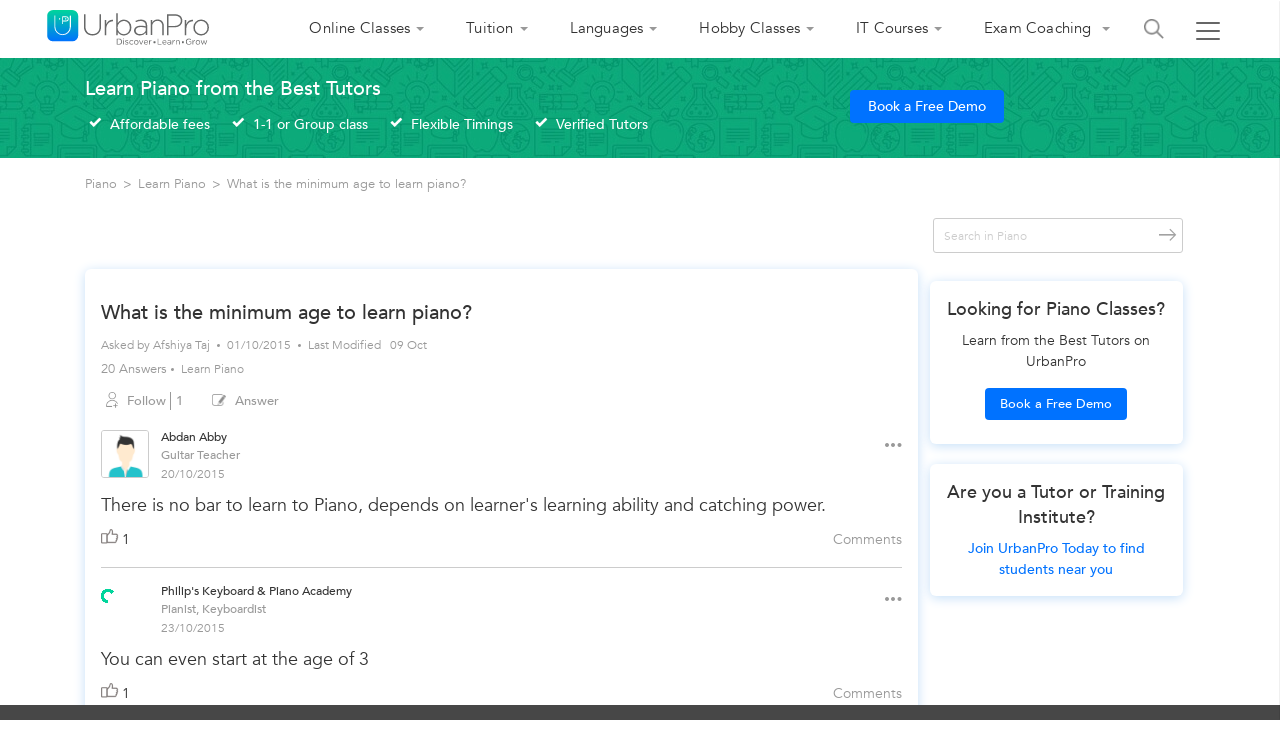

--- FILE ---
content_type: text/html;charset=UTF-8
request_url: https://www.urbanpro.com/piano/what-is-the-minimum-age-to-learn-piano
body_size: 52534
content:
<!DOCTYPE html> <html xmlns="http://www.w3.org/1999/xhtml" xmlns:fb="http://www.facebook.com/2008/fbml" lang="en"> <head> <meta charset="utf-8"> <meta name="viewport" content="width=device-width, initial-scale=1.0"> <meta http-equiv="Content-Type" content="text/html, charset=UTF-8"/> <link rel="shortcut icon" href="/assets/favicon.ico" type="image/x-icon"/> <title> What is the minimum age to learn piano? - UrbanPro </title> <meta name="description" content="Answer: You can even start at the age of 3.View 19 other answers by &amp;#10004; Expert Tutors on UrbanPro.com"/> <link rel="canonical" href="https://www.urbanpro.com/piano/what-is-the-minimum-age-to-learn-piano"/> <script>
		window.dataLayer = window.dataLayer || [];
		dataLayer.push({
			'memberId' : '',
			'userType': 'Unknown',
			'pageType' :'QuestionDetail',
			'gaTrackingId':'UA-23360071-1',
			'sentryUniqueId':'f32064c4e6284eae867ad69f6802d52b',
			'sentryEventId':'1503237'
		});
		
			(function(w,d,s,l,i){w[l]=w[l]||[];w[l].push({'gtm.start':
			new Date().getTime(),event:'gtm.js'});var f=d.getElementsByTagName(s)[0],
			j=d.createElement(s),dl=l!='dataLayer'?'&l='+l:'';j.async=true;j.src=
			'https://www.googletagmanager.com/gtm.js?id='+i+dl;f.parentNode.insertBefore(j,f);
			})(window,document,'script','dataLayer','GTM-THK2CLG');
		
</script> <script>
function loadScriptAsync(src, callback, customAttrs)
{
var s,r,t;
r = false;
s = document.createElement('script');
s.type = 'text/javascript';
s.src = src;
s.async = true;
if ( customAttrs != undefined ) {
  for (var key in customAttrs) {
    if (customAttrs.hasOwnProperty(key)) { console.log("key::"+key+"@@@val::"+customAttrs[key])
      s.setAttribute(key, customAttrs[key]);
    }
  }  
}

if ( !r && (!this.readyState || this.readyState == 'complete') )
{
  r = true;
  //callback!='noCallBack'?callback():"";
  callback != 'noCallBack' ? s.addEventListener('load', function (e) { callback(); }, false) : "";
}
t = document.getElementsByTagName('script')[0];
t.parentNode.insertBefore(s, t);
}
</script> <script>
function loadCSS( href, before, media ){
  var doc = window.document;
  var ss = doc.createElement( "link" );
  var ref;
  if( before ){
    ref = before;
  }
  else {
    var refs = ( doc.body || doc.getElementsByTagName( "head" )[ 0 ] ).childNodes;
    ref = refs[ refs.length - 1];
  }
  var sheets = doc.styleSheets;
  ss.rel = "stylesheet";
  ss.href = href;
  ss.media = "only x";
  function ready( cb ){
    if( doc.body ){
      return cb();
    }
    setTimeout(function(){
      ready( cb );
    });
  }
  ready( function(){
    ref.parentNode.insertBefore( ss, ( before ? ref : ref.nextSibling ) );
  });
  var onloadcssdefined = function( cb ){
    var resolvedHref = ss.href;
    var i = sheets.length;
    while( i-- ){
      if( sheets[ i ].href === resolvedHref ){
        return cb();
      }
    }
    setTimeout(function() {
      onloadcssdefined( cb );
    });
  };
  function loadCB(){
    if( ss.addEventListener ){
      ss.removeEventListener( "load", loadCB );
    }
    ss.media = media || "all";
    hidePageLoader();
  }
  if( ss.addEventListener ){
    ss.addEventListener( "load", loadCB);
  }
  ss.onloadcssdefined = onloadcssdefined;
  onloadcssdefined( loadCB );
  return ss;
};
function hidePageLoader(){
  setTimeout(function(){
    document.getElementById('upPageLoader').classList.add( "fadeout" );
  },400);
  setTimeout(function(){
    document.getElementById('upPageLoader').style.display='none';
  },800)
}
</script> <style type="text/css">
body {background-color: #EEE;overflow-x: hidden;margin: 0px;}
.upPageLoader {position: fixed;z-index: 100000;background: rgba(255, 255, 255, 0.99);width: 100%;height: 100%;display: none;text-align: center;top: 0px;}    
a,body,div,html,img,li,p,ul{font-size:100%;vertical-align:baseline;background-color:transparent;background-position:initial initial;background-repeat:initial initial}a,body,html{margin:0;padding:0}:focus,a{outline:0}body,div,html,img,li,p,ul{margin:0;padding:0;border:0;outline:#000}a{color:#0072ff;text-decoration:none}
</style> <meta http-equiv="Content-Type" content="text/html; charset=ISO-8859-1"/> <meta name="viewport" content="width=device-width, initial-scale=1.0"> <meta name="layout" content="urbanproMain"/> <meta property="fb:app_id" content="155405281160121"/> <link rel="stylesheet" href="https://c.urbanpro.com/assets/katex/katex.min-bc3dd12621696c35250109e3e3093ed1.css"/> <script src="https://c.urbanpro.com/assets/katex/katex.min-f1c10e7dc7c6b5bc32e8861780e5c093.js" defer></script> <script src="https://c.urbanpro.com/assets/katex/auto-render.min-c11bd8c520c979b5a501b07b1dee738c.js" defer></script> <script>
		  window.addEventListener('load', function () {
		    if (window.renderMathInElement) {
		      renderMathInElement(document.body, {
		        delimiters: [
		          {left: "$", right: "$", display: false},
		          {left: "\\(", right: "\\)", display: true},
		          {left: "\\[", right: "\\]", display: true},

		          // Supported KaTeX environments
		          {left: "\\begin{aligned}", right: "\\end{aligned}", display: true},
		          {left: "\\begin{alignedat}", right: "\\end{alignedat}", display: true},
		          {left: "\\begin{gathered}", right: "\\end{gathered}", display: true},
		          {left: "\\begin{matrix}", right: "\\end{matrix}", display: true},
		          {left: "\\begin{cases}", right: "\\end{cases}", display: true},
		          {left: "\\begin{pmatrix}", right: "\\end{pmatrix}", display: true},
		          {left: "\\begin{bmatrix}", right: "\\end{bmatrix}", display: true},
		          {left: "\\begin{Bmatrix}", right: "\\end{Bmatrix}", display: true}
		        ],
		        throwOnError: false,
		        output: "mathml",
		      });
		    }
		  });
</script> <meta property="og:title" content="What is the minimum age to learn piano? - UrbanPro"/> <meta property="og:url" content="https://www.urbanpro.com/piano/what-is-the-minimum-age-to-learn-piano"> <meta property="og:type" content="website"/> <meta property="og:image" content="https://c.urbanpro.com/assets/sharingtv-247522d764f5de50bfd66297a80ad2d7.jpg"> <meta property="og:site_name" content="UrbanPro.com"/> <meta property="og:description" content="Answer: You can even start at the age of 3.View 19 other answers by &amp;#10004; Expert Tutors on UrbanPro.com"/> <link rel="preload" href="https://c.urbanpro.com/assets/fonts/Avenir-Book.woff2" as="font" type="font/woff2" crossorigin> <link rel="preload" href="https://c.urbanpro.com/assets/fonts/Avenir-Medium.woff2" as="font" type="font/woff2" crossorigin> <link rel="preload" href="https://c.urbanpro.com/assets/urbanpro.woff" as="font" type="font/woff2" crossorigin> <style type='text/css'>.ui-widget{font-family: inherit !important;}.ui-menu {list-style: none;padding: 2px;margin: 0;display: block;outline: none;}.ui-autocomplete {position: absolute;top: 0;left: 0;cursor: default;}.ui-autocomplete{border: 1px solid #ddd;background: #fff;color: #333;}.ui-corner-all, .ui-corner-bottom, .ui-corner-right, .ui-corner-br {border-bottom-right-radius: 4px;}.ui-corner-all, .ui-corner-bottom, .ui-corner-left, .ui-corner-bl {border-bottom-left-radius: 4px;}.ui-corner-all, .ui-corner-top, .ui-corner-right, .ui-corner-tr {border-top-right-radius: 4px;}.ui-corner-all, .ui-corner-top, .ui-corner-left, .ui-corner-tl {border-top-left-radius: 4px;}.ui-front {z-index: 999;}.ui-menu .ui-menu-item {margin: 0;padding: 0;width: 100%;}.ui-menu .ui-menu-item a {text-decoration: none;display: block;padding: 2px .4em;line-height: 1.5;min-height: 0;font-weight: normal;}.ui-menu .ui-menu-item a {font-size: 14px;line-height: 35px;}.ui-widget-content a {color: #333;}.searchHeaderResult .ui-menu .ui-menu-item a {font-size:14px;line-height: 35px;}.ui-state-hover, .ui-widget-content .ui-state-hover, .ui-widget-header .ui-state-hover, .ui-state-focus, .ui-widget-content .ui-state-focus, .ui-widget-header .ui-state-focus {background-color: rgba(0, 194, 159, 0.2);border:none;font-size: 14px;line-height: 18px;text-align: left;color: #3b3b3b;}.ui-menu .ui-menu-item a.ui-state-focus, .ui-menu .ui-menu-item a.ui-state-active{margin:0px !important;background: #f1f1f1;border: 0px;text-shadow: none;color: #333;}.ui-helper-hidden-accessible {border: 0;clip: rect(0 0 0 0);height: 1px;margin: -1px;overflow: hidden;padding: 0;position: absolute;width: 1px;}.ui-widget-overlay {background: #000;opacity: .5;filter: Alpha(Opacity=50);z-index: 999;position: fixed;top: 0;left: 0;width: 100%;height: 100%;}.ui-button .ui-button-text {display: block;line-height: normal;}.ui-button-icon-only .ui-button-text, .ui-button-icons-only .ui-button-text {padding: .4em;text-indent: -9999999px;}.mCustomScrollbar{-ms-touch-action:none;touch-action:none}.mCustomScrollbar.mCS_no_scrollbar{-ms-touch-action:auto;touch-action:auto}.mCustomScrollBox{position:relative;overflow:hidden;height:100%;max-width:100%;outline:0;direction:ltr}.mCSB_container{overflow:hidden;width:auto;height:auto}.mCSB_inside>.mCSB_container{margin-right:30px}.mCSB_container.mCS_no_scrollbar_y.mCS_y_hidden{margin-right:0}.mCS-dir-rtl>.mCSB_inside>.mCSB_container{margin-right:0;margin-left:30px}.mCS-dir-rtl>.mCSB_inside>.mCSB_container.mCS_no_scrollbar_y.mCS_y_hidden{margin-left:0}.mCSB_scrollTools{position:absolute;width:16px;height:auto;left:auto;top:0;right:0;bottom:0}.mCSB_outside+.mCSB_scrollTools{right:-26px}.mCS-dir-rtl>.mCSB_inside>.mCSB_scrollTools,.mCS-dir-rtl>.mCSB_outside+.mCSB_scrollTools{right:auto;left:0}.mCS-dir-rtl>.mCSB_outside+.mCSB_scrollTools{left:-26px}.mCSB_scrollTools .mCSB_draggerContainer{position:absolute;top:0;left:0;bottom:0;right:0;height:auto}.mCSB_scrollTools a+.mCSB_draggerContainer{margin:20px 0}.mCSB_scrollTools .mCSB_draggerRail{width:2px;height:100%;margin:0 auto;-webkit-border-radius:16px;-moz-border-radius:16px;border-radius:16px}.mCSB_scrollTools .mCSB_dragger{cursor:pointer;width:100%;height:30px;z-index:1}.mCSB_scrollTools .mCSB_dragger .mCSB_dragger_bar{position:relative;width:4px;height:100%;margin:0 auto;-webkit-border-radius:16px;-moz-border-radius:16px;border-radius:16px;text-align:center}.mCSB_scrollTools_vertical.mCSB_scrollTools_onDrag_expand .mCSB_dragger.mCSB_dragger_onDrag_expanded .mCSB_dragger_bar,.mCSB_scrollTools_vertical.mCSB_scrollTools_onDrag_expand .mCSB_draggerContainer:hover .mCSB_dragger .mCSB_dragger_bar{width:12px}.mCSB_scrollTools_vertical.mCSB_scrollTools_onDrag_expand .mCSB_dragger.mCSB_dragger_onDrag_expanded+.mCSB_draggerRail,.mCSB_scrollTools_vertical.mCSB_scrollTools_onDrag_expand .mCSB_draggerContainer:hover .mCSB_draggerRail{width:8px}.mCSB_scrollTools .mCSB_buttonDown,.mCSB_scrollTools .mCSB_buttonUp{display:block;position:absolute;height:20px;width:100%;overflow:hidden;margin:0 auto;cursor:pointer}.mCSB_scrollTools .mCSB_buttonDown{bottom:0}.mCSB_horizontal.mCSB_inside>.mCSB_container{margin-right:0;margin-bottom:30px}.mCSB_horizontal.mCSB_outside>.mCSB_container{min-height:100%}.mCSB_horizontal>.mCSB_container.mCS_no_scrollbar_x.mCS_x_hidden{margin-bottom:0}.mCSB_scrollTools.mCSB_scrollTools_horizontal{width:auto;height:16px;top:auto;right:0;bottom:0;left:0}.mCustomScrollBox+.mCSB_scrollTools+.mCSB_scrollTools.mCSB_scrollTools_horizontal,.mCustomScrollBox+.mCSB_scrollTools.mCSB_scrollTools_horizontal{bottom:-26px}.mCSB_scrollTools.mCSB_scrollTools_horizontal a+.mCSB_draggerContainer{margin:0 20px}.mCSB_scrollTools.mCSB_scrollTools_horizontal .mCSB_draggerRail{width:100%;height:2px;margin:7px 0}.mCSB_scrollTools.mCSB_scrollTools_horizontal .mCSB_dragger{width:30px;height:100%;left:0}.mCSB_scrollTools.mCSB_scrollTools_horizontal .mCSB_dragger .mCSB_dragger_bar{width:100%;height:4px;margin:6px auto}.mCSB_scrollTools_horizontal.mCSB_scrollTools_onDrag_expand .mCSB_dragger.mCSB_dragger_onDrag_expanded .mCSB_dragger_bar,.mCSB_scrollTools_horizontal.mCSB_scrollTools_onDrag_expand .mCSB_draggerContainer:hover .mCSB_dragger .mCSB_dragger_bar{height:12px;margin:2px auto}.mCSB_scrollTools_horizontal.mCSB_scrollTools_onDrag_expand .mCSB_dragger.mCSB_dragger_onDrag_expanded+.mCSB_draggerRail,.mCSB_scrollTools_horizontal.mCSB_scrollTools_onDrag_expand .mCSB_draggerContainer:hover .mCSB_draggerRail{height:8px;margin:4px 0}.mCSB_scrollTools.mCSB_scrollTools_horizontal .mCSB_buttonLeft,.mCSB_scrollTools.mCSB_scrollTools_horizontal .mCSB_buttonRight{display:block;position:absolute;width:20px;height:100%;overflow:hidden;margin:0 auto;cursor:pointer}.mCSB_scrollTools.mCSB_scrollTools_horizontal .mCSB_buttonLeft{left:0}.mCSB_scrollTools.mCSB_scrollTools_horizontal .mCSB_buttonRight{right:0}.mCSB_container_wrapper{position:absolute;height:auto;width:auto;overflow:hidden;top:0;left:0;right:0;bottom:0;margin-right:30px;margin-bottom:30px}.mCSB_container_wrapper>.mCSB_container{padding-right:30px;padding-bottom:30px}.mCSB_vertical_horizontal>.mCSB_scrollTools.mCSB_scrollTools_vertical{bottom:20px}.mCSB_vertical_horizontal>.mCSB_scrollTools.mCSB_scrollTools_horizontal{right:20px}.mCSB_container_wrapper.mCS_no_scrollbar_x.mCS_x_hidden+.mCSB_scrollTools.mCSB_scrollTools_vertical{bottom:0}.mCS-dir-rtl>.mCustomScrollBox.mCSB_vertical_horizontal.mCSB_inside>.mCSB_scrollTools.mCSB_scrollTools_horizontal,.mCSB_container_wrapper.mCS_no_scrollbar_y.mCS_y_hidden+.mCSB_scrollTools~.mCSB_scrollTools.mCSB_scrollTools_horizontal{right:0}.mCS-dir-rtl>.mCustomScrollBox.mCSB_vertical_horizontal.mCSB_inside>.mCSB_scrollTools.mCSB_scrollTools_horizontal{left:20px}.mCS-dir-rtl>.mCustomScrollBox.mCSB_vertical_horizontal.mCSB_inside>.mCSB_container_wrapper.mCS_no_scrollbar_y.mCS_y_hidden+.mCSB_scrollTools~.mCSB_scrollTools.mCSB_scrollTools_horizontal{left:0}.mCS-dir-rtl>.mCSB_inside>.mCSB_container_wrapper{margin-right:0;margin-left:30px}.mCSB_container_wrapper.mCS_no_scrollbar_y.mCS_y_hidden>.mCSB_container{padding-right:0;-webkit-box-sizing:border-box;-moz-box-sizing:border-box;box-sizing:border-box}.mCSB_container_wrapper.mCS_no_scrollbar_x.mCS_x_hidden>.mCSB_container{padding-bottom:0;-webkit-box-sizing:border-box;-moz-box-sizing:border-box;box-sizing:border-box}.mCustomScrollBox.mCSB_vertical_horizontal.mCSB_inside>.mCSB_container_wrapper.mCS_no_scrollbar_y.mCS_y_hidden{margin-right:0;margin-left:0}.mCustomScrollBox.mCSB_vertical_horizontal.mCSB_inside>.mCSB_container_wrapper.mCS_no_scrollbar_x.mCS_x_hidden{margin-bottom:0}.mCSB_scrollTools,.mCSB_scrollTools .mCSB_buttonDown,.mCSB_scrollTools .mCSB_buttonLeft,.mCSB_scrollTools .mCSB_buttonRight,.mCSB_scrollTools .mCSB_buttonUp,.mCSB_scrollTools .mCSB_dragger .mCSB_dragger_bar{-webkit-transition:opacity .2s ease-in-out,background-color .2s ease-in-out;-moz-transition:opacity .2s ease-in-out,background-color .2s ease-in-out;-o-transition:opacity .2s ease-in-out,background-color .2s ease-in-out;transition:opacity .2s ease-in-out,background-color .2s ease-in-out}.mCSB_scrollTools_horizontal.mCSB_scrollTools_onDrag_expand .mCSB_draggerRail,.mCSB_scrollTools_horizontal.mCSB_scrollTools_onDrag_expand .mCSB_dragger_bar,.mCSB_scrollTools_vertical.mCSB_scrollTools_onDrag_expand .mCSB_draggerRail,.mCSB_scrollTools_vertical.mCSB_scrollTools_onDrag_expand .mCSB_dragger_bar{-webkit-transition:width .2s ease-out .2s,height .2s ease-out .2s,margin-left .2s ease-out .2s,margin-right .2s ease-out .2s,margin-top .2s ease-out .2s,margin-bottom .2s ease-out .2s,opacity .2s ease-in-out,background-color .2s ease-in-out;-moz-transition:width .2s ease-out .2s,height .2s ease-out .2s,margin-left .2s ease-out .2s,margin-right .2s ease-out .2s,margin-top .2s ease-out .2s,margin-bottom .2s ease-out .2s,opacity .2s ease-in-out,background-color .2s ease-in-out;-o-transition:width .2s ease-out .2s,height .2s ease-out .2s,margin-left .2s ease-out .2s,margin-right .2s ease-out .2s,margin-top .2s ease-out .2s,margin-bottom .2s ease-out .2s,opacity .2s ease-in-out,background-color .2s ease-in-out;transition:width .2s ease-out .2s,height .2s ease-out .2s,margin-left .2s ease-out .2s,margin-right .2s ease-out .2s,margin-top .2s ease-out .2s,margin-bottom .2s ease-out .2s,opacity .2s ease-in-out,background-color .2s ease-in-out}.mCSB_scrollTools{opacity:.75;filter:"alpha(opacity=75)";-ms-filter:"alpha(opacity=75)"}.mCS-autoHide>.mCustomScrollBox>.mCSB_scrollTools,.mCS-autoHide>.mCustomScrollBox~.mCSB_scrollTools{opacity:0;filter:"alpha(opacity=0)";-ms-filter:"alpha(opacity=0)"}.mCS-autoHide:hover>.mCustomScrollBox>.mCSB_scrollTools,.mCS-autoHide:hover>.mCustomScrollBox~.mCSB_scrollTools,.mCustomScrollBox:hover>.mCSB_scrollTools,.mCustomScrollBox:hover~.mCSB_scrollTools,.mCustomScrollbar>.mCustomScrollBox>.mCSB_scrollTools.mCSB_scrollTools_onDrag,.mCustomScrollbar>.mCustomScrollBox~.mCSB_scrollTools.mCSB_scrollTools_onDrag{opacity:1;filter:"alpha(opacity=100)";-ms-filter:"alpha(opacity=100)"}.mCSB_scrollTools .mCSB_draggerRail{background-color:#000;background-color:rgba(0,0,0,.4);filter:"alpha(opacity=40)";-ms-filter:"alpha(opacity=40)"}.mCSB_scrollTools .mCSB_dragger .mCSB_dragger_bar{background-color:#fff;background-color:rgba(255,255,255,.75);filter:"alpha(opacity=75)";-ms-filter:"alpha(opacity=75)"}.mCSB_scrollTools .mCSB_dragger:hover .mCSB_dragger_bar{background-color:#fff;background-color:rgba(255,255,255,.85);filter:"alpha(opacity=85)";-ms-filter:"alpha(opacity=85)"}.mCSB_scrollTools .mCSB_dragger.mCSB_dragger_onDrag .mCSB_dragger_bar,.mCSB_scrollTools .mCSB_dragger:active .mCSB_dragger_bar{background-color:#fff;background-color:rgba(255,255,255,.9);filter:"alpha(opacity=90)";-ms-filter:"alpha(opacity=90)"}.mCSB_scrollTools .mCSB_buttonDown,.mCSB_scrollTools .mCSB_buttonLeft,.mCSB_scrollTools .mCSB_buttonRight,.mCSB_scrollTools .mCSB_buttonUp{background-image:url(mCSB_buttons.png);background-repeat:no-repeat;opacity:.4;filter:"alpha(opacity=40)";-ms-filter:"alpha(opacity=40)"}.mCSB_scrollTools .mCSB_buttonUp{background-position:0 0}.mCSB_scrollTools .mCSB_buttonDown{background-position:0 -20px}.mCSB_scrollTools .mCSB_buttonLeft{background-position:0 -40px}.mCSB_scrollTools .mCSB_buttonRight{background-position:0 -56px}.mCSB_scrollTools .mCSB_buttonDown:hover,.mCSB_scrollTools .mCSB_buttonLeft:hover,.mCSB_scrollTools .mCSB_buttonRight:hover,.mCSB_scrollTools .mCSB_buttonUp:hover{opacity:.75;filter:"alpha(opacity=75)";-ms-filter:"alpha(opacity=75)"}.mCSB_scrollTools .mCSB_buttonDown:active,.mCSB_scrollTools .mCSB_buttonLeft:active,.mCSB_scrollTools .mCSB_buttonRight:active,.mCSB_scrollTools .mCSB_buttonUp:active{opacity:.9;filter:"alpha(opacity=90)";-ms-filter:"alpha(opacity=90)"}.mCS-dark.mCSB_scrollTools .mCSB_draggerRail{background-color:#000;background-color:rgba(0,0,0,.15)}.mCS-dark.mCSB_scrollTools .mCSB_dragger .mCSB_dragger_bar{background-color:#000;background-color:rgba(0,0,0,.75)}.mCS-dark.mCSB_scrollTools .mCSB_dragger:hover .mCSB_dragger_bar{background-color:rgba(0,0,0,.85)}.mCS-dark.mCSB_scrollTools .mCSB_dragger.mCSB_dragger_onDrag .mCSB_dragger_bar,.mCS-dark.mCSB_scrollTools .mCSB_dragger:active .mCSB_dragger_bar{background-color:rgba(0,0,0,.9)}.mCS-dark.mCSB_scrollTools .mCSB_buttonUp{background-position:-80px 0}.mCS-dark.mCSB_scrollTools .mCSB_buttonDown{background-position:-80px -20px}.mCS-dark.mCSB_scrollTools .mCSB_buttonLeft{background-position:-80px -40px}.mCS-dark.mCSB_scrollTools .mCSB_buttonRight{background-position:-80px -56px}.mCS-dark-2.mCSB_scrollTools .mCSB_draggerRail,.mCS-light-2.mCSB_scrollTools .mCSB_draggerRail{width:4px;background-color:#fff;background-color:rgba(255,255,255,.1);-webkit-border-radius:1px;-moz-border-radius:1px;border-radius:1px}.mCS-dark-2.mCSB_scrollTools .mCSB_dragger .mCSB_dragger_bar,.mCS-light-2.mCSB_scrollTools .mCSB_dragger .mCSB_dragger_bar{width:4px;background-color:#fff;background-color:rgba(255,255,255,.75);-webkit-border-radius:1px;-moz-border-radius:1px;border-radius:1px}.mCS-dark-2.mCSB_scrollTools_horizontal .mCSB_dragger .mCSB_dragger_bar,.mCS-dark-2.mCSB_scrollTools_horizontal .mCSB_draggerRail,.mCS-light-2.mCSB_scrollTools_horizontal .mCSB_dragger .mCSB_dragger_bar,.mCS-light-2.mCSB_scrollTools_horizontal .mCSB_draggerRail{width:100%;height:4px;margin:6px auto}.mCS-light-2.mCSB_scrollTools .mCSB_dragger:hover .mCSB_dragger_bar{background-color:#fff;background-color:rgba(255,255,255,.85)}.mCS-light-2.mCSB_scrollTools .mCSB_dragger.mCSB_dragger_onDrag .mCSB_dragger_bar,.mCS-light-2.mCSB_scrollTools .mCSB_dragger:active .mCSB_dragger_bar{background-color:#fff;background-color:rgba(255,255,255,.9)}.mCS-light-2.mCSB_scrollTools .mCSB_buttonUp{background-position:-32px 0}.mCS-light-2.mCSB_scrollTools .mCSB_buttonDown{background-position:-32px -20px}.mCS-light-2.mCSB_scrollTools .mCSB_buttonLeft{background-position:-40px -40px}.mCS-light-2.mCSB_scrollTools .mCSB_buttonRight{background-position:-40px -56px}.mCS-dark-2.mCSB_scrollTools .mCSB_draggerRail{background-color:#000;background-color:rgba(0,0,0,.1);-webkit-border-radius:1px;-moz-border-radius:1px;border-radius:1px}.mCS-dark-2.mCSB_scrollTools .mCSB_dragger .mCSB_dragger_bar{background-color:#000;background-color:rgba(0,0,0,.75);-webkit-border-radius:1px;-moz-border-radius:1px;border-radius:1px}.mCS-dark-2.mCSB_scrollTools .mCSB_dragger:hover .mCSB_dragger_bar{background-color:#000;background-color:rgba(0,0,0,.85)}.mCS-dark-2.mCSB_scrollTools .mCSB_dragger.mCSB_dragger_onDrag .mCSB_dragger_bar,.mCS-dark-2.mCSB_scrollTools .mCSB_dragger:active .mCSB_dragger_bar{background-color:#000;background-color:rgba(0,0,0,.9)}.mCS-dark-2.mCSB_scrollTools .mCSB_buttonUp{background-position:-112px 0}.mCS-dark-2.mCSB_scrollTools .mCSB_buttonDown{background-position:-112px -20px}.mCS-dark-2.mCSB_scrollTools .mCSB_buttonLeft{background-position:-120px -40px}.mCS-dark-2.mCSB_scrollTools .mCSB_buttonRight{background-position:-120px -56px}.mCS-dark-thick.mCSB_scrollTools .mCSB_draggerRail,.mCS-light-thick.mCSB_scrollTools .mCSB_draggerRail{width:4px;background-color:#fff;background-color:rgba(255,255,255,.1);-webkit-border-radius:2px;-moz-border-radius:2px;border-radius:2px}.mCS-dark-thick.mCSB_scrollTools .mCSB_dragger .mCSB_dragger_bar,.mCS-light-thick.mCSB_scrollTools .mCSB_dragger .mCSB_dragger_bar{width:6px;background-color:#fff;background-color:rgba(255,255,255,.75);-webkit-border-radius:2px;-moz-border-radius:2px;border-radius:2px}.mCS-dark-thick.mCSB_scrollTools_horizontal .mCSB_draggerRail,.mCS-light-thick.mCSB_scrollTools_horizontal .mCSB_draggerRail{width:100%;height:4px;margin:6px 0}.mCS-dark-thick.mCSB_scrollTools_horizontal .mCSB_dragger .mCSB_dragger_bar,.mCS-light-thick.mCSB_scrollTools_horizontal .mCSB_dragger .mCSB_dragger_bar{width:100%;height:6px;margin:5px auto}.mCS-light-thick.mCSB_scrollTools .mCSB_dragger:hover .mCSB_dragger_bar{background-color:#fff;background-color:rgba(255,255,255,.85)}.mCS-light-thick.mCSB_scrollTools .mCSB_dragger.mCSB_dragger_onDrag .mCSB_dragger_bar,.mCS-light-thick.mCSB_scrollTools .mCSB_dragger:active .mCSB_dragger_bar{background-color:#fff;background-color:rgba(255,255,255,.9)}.mCS-light-thick.mCSB_scrollTools .mCSB_buttonUp{background-position:-16px 0}.mCS-light-thick.mCSB_scrollTools .mCSB_buttonDown{background-position:-16px -20px}.mCS-light-thick.mCSB_scrollTools .mCSB_buttonLeft{background-position:-20px -40px}.mCS-light-thick.mCSB_scrollTools .mCSB_buttonRight{background-position:-20px -56px}.mCS-dark-thick.mCSB_scrollTools .mCSB_draggerRail{background-color:#000;background-color:rgba(0,0,0,.1);-webkit-border-radius:2px;-moz-border-radius:2px;border-radius:2px}.mCS-dark-thick.mCSB_scrollTools .mCSB_dragger .mCSB_dragger_bar{background-color:#000;background-color:rgba(0,0,0,.75);-webkit-border-radius:2px;-moz-border-radius:2px;border-radius:2px}.mCS-dark-thick.mCSB_scrollTools .mCSB_dragger:hover .mCSB_dragger_bar{background-color:#000;background-color:rgba(0,0,0,.85)}.mCS-dark-thick.mCSB_scrollTools .mCSB_dragger.mCSB_dragger_onDrag .mCSB_dragger_bar,.mCS-dark-thick.mCSB_scrollTools .mCSB_dragger:active .mCSB_dragger_bar{background-color:#000;background-color:rgba(0,0,0,.9)}.mCS-dark-thick.mCSB_scrollTools .mCSB_buttonUp{background-position:-96px 0}.mCS-dark-thick.mCSB_scrollTools .mCSB_buttonDown{background-position:-96px -20px}.mCS-dark-thick.mCSB_scrollTools .mCSB_buttonLeft{background-position:-100px -40px}.mCS-dark-thick.mCSB_scrollTools .mCSB_buttonRight{background-position:-100px -56px}.mCS-light-thin.mCSB_scrollTools .mCSB_draggerRail{background-color:#fff;background-color:rgba(255,255,255,.1)}.mCS-dark-thin.mCSB_scrollTools .mCSB_dragger .mCSB_dragger_bar,.mCS-light-thin.mCSB_scrollTools .mCSB_dragger .mCSB_dragger_bar{width:2px}.mCS-dark-thin.mCSB_scrollTools_horizontal .mCSB_draggerRail,.mCS-light-thin.mCSB_scrollTools_horizontal .mCSB_draggerRail{width:100%}.mCS-dark-thin.mCSB_scrollTools_horizontal .mCSB_dragger .mCSB_dragger_bar,.mCS-light-thin.mCSB_scrollTools_horizontal .mCSB_dragger .mCSB_dragger_bar{width:100%;height:2px;margin:7px auto}.mCS-dark-thin.mCSB_scrollTools .mCSB_draggerRail{background-color:#000;background-color:rgba(0,0,0,.15)}.mCS-dark-thin.mCSB_scrollTools .mCSB_dragger .mCSB_dragger_bar{background-color:#000;background-color:rgba(0,0,0,.75)}.mCS-dark-thin.mCSB_scrollTools .mCSB_dragger:hover .mCSB_dragger_bar{background-color:#000;background-color:rgba(0,0,0,.85)}.mCS-dark-thin.mCSB_scrollTools .mCSB_dragger.mCSB_dragger_onDrag .mCSB_dragger_bar,.mCS-dark-thin.mCSB_scrollTools .mCSB_dragger:active .mCSB_dragger_bar{background-color:#000;background-color:rgba(0,0,0,.9)}.mCS-dark-thin.mCSB_scrollTools .mCSB_buttonUp{background-position:-80px 0}.mCS-dark-thin.mCSB_scrollTools .mCSB_buttonDown{background-position:-80px -20px}.mCS-dark-thin.mCSB_scrollTools .mCSB_buttonLeft{background-position:-80px -40px}.mCS-dark-thin.mCSB_scrollTools .mCSB_buttonRight{background-position:-80px -56px}.mCS-rounded.mCSB_scrollTools .mCSB_draggerRail{background-color:#fff;background-color:rgba(255,255,255,.15)}.mCS-rounded-dark.mCSB_scrollTools .mCSB_dragger,.mCS-rounded-dots-dark.mCSB_scrollTools .mCSB_dragger,.mCS-rounded-dots.mCSB_scrollTools .mCSB_dragger,.mCS-rounded.mCSB_scrollTools .mCSB_dragger{height:14px}.mCS-rounded-dark.mCSB_scrollTools .mCSB_dragger .mCSB_dragger_bar,.mCS-rounded-dots-dark.mCSB_scrollTools .mCSB_dragger .mCSB_dragger_bar,.mCS-rounded-dots.mCSB_scrollTools .mCSB_dragger .mCSB_dragger_bar,.mCS-rounded.mCSB_scrollTools .mCSB_dragger .mCSB_dragger_bar{width:14px;margin:0 1px}.mCS-rounded-dark.mCSB_scrollTools_horizontal .mCSB_dragger,.mCS-rounded-dots-dark.mCSB_scrollTools_horizontal .mCSB_dragger,.mCS-rounded-dots.mCSB_scrollTools_horizontal .mCSB_dragger,.mCS-rounded.mCSB_scrollTools_horizontal .mCSB_dragger{width:14px}.mCS-rounded-dark.mCSB_scrollTools_horizontal .mCSB_dragger .mCSB_dragger_bar,.mCS-rounded-dots-dark.mCSB_scrollTools_horizontal .mCSB_dragger .mCSB_dragger_bar,.mCS-rounded-dots.mCSB_scrollTools_horizontal .mCSB_dragger .mCSB_dragger_bar,.mCS-rounded.mCSB_scrollTools_horizontal .mCSB_dragger .mCSB_dragger_bar{height:14px;margin:1px 0}.mCS-rounded-dark.mCSB_scrollTools_vertical.mCSB_scrollTools_onDrag_expand .mCSB_dragger.mCSB_dragger_onDrag_expanded .mCSB_dragger_bar,.mCS-rounded-dark.mCSB_scrollTools_vertical.mCSB_scrollTools_onDrag_expand .mCSB_draggerContainer:hover .mCSB_dragger .mCSB_dragger_bar,.mCS-rounded.mCSB_scrollTools_vertical.mCSB_scrollTools_onDrag_expand .mCSB_dragger.mCSB_dragger_onDrag_expanded .mCSB_dragger_bar,.mCS-rounded.mCSB_scrollTools_vertical.mCSB_scrollTools_onDrag_expand .mCSB_draggerContainer:hover .mCSB_dragger .mCSB_dragger_bar{width:16px;height:16px;margin:-1px 0}.mCS-rounded-dark.mCSB_scrollTools_vertical.mCSB_scrollTools_onDrag_expand .mCSB_dragger.mCSB_dragger_onDrag_expanded+.mCSB_draggerRail,.mCS-rounded-dark.mCSB_scrollTools_vertical.mCSB_scrollTools_onDrag_expand .mCSB_draggerContainer:hover .mCSB_draggerRail,.mCS-rounded.mCSB_scrollTools_vertical.mCSB_scrollTools_onDrag_expand .mCSB_dragger.mCSB_dragger_onDrag_expanded+.mCSB_draggerRail,.mCS-rounded.mCSB_scrollTools_vertical.mCSB_scrollTools_onDrag_expand .mCSB_draggerContainer:hover .mCSB_draggerRail{width:4px}.mCS-rounded-dark.mCSB_scrollTools_horizontal.mCSB_scrollTools_onDrag_expand .mCSB_dragger.mCSB_dragger_onDrag_expanded .mCSB_dragger_bar,.mCS-rounded-dark.mCSB_scrollTools_horizontal.mCSB_scrollTools_onDrag_expand .mCSB_draggerContainer:hover .mCSB_dragger .mCSB_dragger_bar,.mCS-rounded.mCSB_scrollTools_horizontal.mCSB_scrollTools_onDrag_expand .mCSB_dragger.mCSB_dragger_onDrag_expanded .mCSB_dragger_bar,.mCS-rounded.mCSB_scrollTools_horizontal.mCSB_scrollTools_onDrag_expand .mCSB_draggerContainer:hover .mCSB_dragger .mCSB_dragger_bar{height:16px;width:16px;margin:0 -1px}.mCS-rounded-dark.mCSB_scrollTools_horizontal.mCSB_scrollTools_onDrag_expand .mCSB_dragger.mCSB_dragger_onDrag_expanded+.mCSB_draggerRail,.mCS-rounded-dark.mCSB_scrollTools_horizontal.mCSB_scrollTools_onDrag_expand .mCSB_draggerContainer:hover .mCSB_draggerRail,.mCS-rounded.mCSB_scrollTools_horizontal.mCSB_scrollTools_onDrag_expand .mCSB_dragger.mCSB_dragger_onDrag_expanded+.mCSB_draggerRail,.mCS-rounded.mCSB_scrollTools_horizontal.mCSB_scrollTools_onDrag_expand .mCSB_draggerContainer:hover .mCSB_draggerRail{height:4px;margin:6px 0}.mCS-rounded.mCSB_scrollTools .mCSB_buttonUp{background-position:0 -72px}.mCS-rounded.mCSB_scrollTools .mCSB_buttonDown{background-position:0 -92px}.mCS-rounded.mCSB_scrollTools .mCSB_buttonLeft{background-position:0 -112px}.mCS-rounded.mCSB_scrollTools .mCSB_buttonRight{background-position:0 -128px}.mCS-rounded-dark.mCSB_scrollTools .mCSB_dragger .mCSB_dragger_bar,.mCS-rounded-dots-dark.mCSB_scrollTools .mCSB_dragger .mCSB_dragger_bar{background-color:#000;background-color:rgba(0,0,0,.75)}.mCS-rounded-dark.mCSB_scrollTools .mCSB_draggerRail{background-color:#000;background-color:rgba(0,0,0,.15)}.mCS-rounded-dark.mCSB_scrollTools .mCSB_dragger:hover .mCSB_dragger_bar,.mCS-rounded-dots-dark.mCSB_scrollTools .mCSB_dragger:hover .mCSB_dragger_bar{background-color:#000;background-color:rgba(0,0,0,.85)}.mCS-rounded-dark.mCSB_scrollTools .mCSB_dragger.mCSB_dragger_onDrag .mCSB_dragger_bar,.mCS-rounded-dark.mCSB_scrollTools .mCSB_dragger:active .mCSB_dragger_bar,.mCS-rounded-dots-dark.mCSB_scrollTools .mCSB_dragger.mCSB_dragger_onDrag .mCSB_dragger_bar,.mCS-rounded-dots-dark.mCSB_scrollTools .mCSB_dragger:active .mCSB_dragger_bar{background-color:#000;background-color:rgba(0,0,0,.9)}.mCS-rounded-dark.mCSB_scrollTools .mCSB_buttonUp{background-position:-80px -72px}.mCS-rounded-dark.mCSB_scrollTools .mCSB_buttonDown{background-position:-80px -92px}.mCS-rounded-dark.mCSB_scrollTools .mCSB_buttonLeft{background-position:-80px -112px}.mCS-rounded-dark.mCSB_scrollTools .mCSB_buttonRight{background-position:-80px -128px}.mCS-rounded-dots-dark.mCSB_scrollTools_vertical .mCSB_draggerRail,.mCS-rounded-dots.mCSB_scrollTools_vertical .mCSB_draggerRail{width:4px}.mCS-rounded-dots-dark.mCSB_scrollTools .mCSB_draggerRail,.mCS-rounded-dots-dark.mCSB_scrollTools_horizontal .mCSB_draggerRail,.mCS-rounded-dots.mCSB_scrollTools .mCSB_draggerRail,.mCS-rounded-dots.mCSB_scrollTools_horizontal .mCSB_draggerRail{background-color:transparent;background-position:center}.mCS-rounded-dots-dark.mCSB_scrollTools .mCSB_draggerRail,.mCS-rounded-dots.mCSB_scrollTools .mCSB_draggerRail{background-image:url([data-uri]);background-repeat:repeat-y;opacity:.3;filter:"alpha(opacity=30)";-ms-filter:"alpha(opacity=30)"}.mCS-rounded-dots-dark.mCSB_scrollTools_horizontal .mCSB_draggerRail,.mCS-rounded-dots.mCSB_scrollTools_horizontal .mCSB_draggerRail{height:4px;margin:6px 0;background-repeat:repeat-x}.mCS-rounded-dots.mCSB_scrollTools .mCSB_buttonUp{background-position:-16px -72px}.mCS-rounded-dots.mCSB_scrollTools .mCSB_buttonDown{background-position:-16px -92px}.mCS-rounded-dots.mCSB_scrollTools .mCSB_buttonLeft{background-position:-20px -112px}.mCS-rounded-dots.mCSB_scrollTools .mCSB_buttonRight{background-position:-20px -128px}.mCS-rounded-dots-dark.mCSB_scrollTools .mCSB_draggerRail{background-image:url([data-uri])}.mCS-rounded-dots-dark.mCSB_scrollTools .mCSB_buttonUp{background-position:-96px -72px}.mCS-rounded-dots-dark.mCSB_scrollTools .mCSB_buttonDown{background-position:-96px -92px}.mCS-rounded-dots-dark.mCSB_scrollTools .mCSB_buttonLeft{background-position:-100px -112px}.mCS-rounded-dots-dark.mCSB_scrollTools .mCSB_buttonRight{background-position:-100px -128px}.mCS-3d-dark.mCSB_scrollTools .mCSB_dragger .mCSB_dragger_bar,.mCS-3d-thick-dark.mCSB_scrollTools .mCSB_dragger .mCSB_dragger_bar,.mCS-3d-thick.mCSB_scrollTools .mCSB_dragger .mCSB_dragger_bar,.mCS-3d.mCSB_scrollTools .mCSB_dragger .mCSB_dragger_bar{background-repeat:repeat-y;background-image:-moz-linear-gradient(left,rgba(255,255,255,.5)0,rgba(255,255,255,0)100%);background-image:-webkit-gradient(linear,left top,right top,color-stop(0%,rgba(255,255,255,.5)),color-stop(100%,rgba(255,255,255,0)));background-image:-webkit-linear-gradient(left,rgba(255,255,255,.5)0,rgba(255,255,255,0)100%);background-image:-o-linear-gradient(left,rgba(255,255,255,.5)0,rgba(255,255,255,0)100%);background-image:-ms-linear-gradient(left,rgba(255,255,255,.5)0,rgba(255,255,255,0)100%);background-image:linear-gradient(to right,rgba(255,255,255,.5)0,rgba(255,255,255,0)100%)}.mCS-3d-dark.mCSB_scrollTools_horizontal .mCSB_dragger .mCSB_dragger_bar,.mCS-3d-thick-dark.mCSB_scrollTools_horizontal .mCSB_dragger .mCSB_dragger_bar,.mCS-3d-thick.mCSB_scrollTools_horizontal .mCSB_dragger .mCSB_dragger_bar,.mCS-3d.mCSB_scrollTools_horizontal .mCSB_dragger .mCSB_dragger_bar{background-repeat:repeat-x;background-image:-moz-linear-gradient(top,rgba(255,255,255,.5)0,rgba(255,255,255,0)100%);background-image:-webkit-gradient(linear,left top,left bottom,color-stop(0%,rgba(255,255,255,.5)),color-stop(100%,rgba(255,255,255,0)));background-image:-webkit-linear-gradient(top,rgba(255,255,255,.5)0,rgba(255,255,255,0)100%);background-image:-o-linear-gradient(top,rgba(255,255,255,.5)0,rgba(255,255,255,0)100%);background-image:-ms-linear-gradient(top,rgba(255,255,255,.5)0,rgba(255,255,255,0)100%);background-image:linear-gradient(to bottom,rgba(255,255,255,.5)0,rgba(255,255,255,0)100%)}.mCS-3d-dark.mCSB_scrollTools_vertical .mCSB_dragger,.mCS-3d.mCSB_scrollTools_vertical .mCSB_dragger{height:70px}.mCS-3d-dark.mCSB_scrollTools_horizontal .mCSB_dragger,.mCS-3d.mCSB_scrollTools_horizontal .mCSB_dragger{width:70px}.mCS-3d-dark.mCSB_scrollTools,.mCS-3d.mCSB_scrollTools{opacity:1;filter:"alpha(opacity=30)";-ms-filter:"alpha(opacity=30)"}.mCS-3d-dark.mCSB_scrollTools .mCSB_dragger .mCSB_dragger_bar,.mCS-3d-dark.mCSB_scrollTools .mCSB_draggerRail,.mCS-3d.mCSB_scrollTools .mCSB_dragger .mCSB_dragger_bar,.mCS-3d.mCSB_scrollTools .mCSB_draggerRail{-webkit-border-radius:16px;-moz-border-radius:16px;border-radius:16px}.mCS-3d-dark.mCSB_scrollTools .mCSB_draggerRail,.mCS-3d.mCSB_scrollTools .mCSB_draggerRail{width:8px;background-color:#000;background-color:rgba(0,0,0,.2);box-shadow:inset 1px 0 1px rgba(0,0,0,.5),inset -1px 0 1px rgba(255,255,255,.2)}.mCS-3d-dark.mCSB_scrollTools .mCSB_dragger .mCSB_dragger_bar,.mCS-3d-dark.mCSB_scrollTools .mCSB_dragger.mCSB_dragger_onDrag .mCSB_dragger_bar,.mCS-3d-dark.mCSB_scrollTools .mCSB_dragger:active .mCSB_dragger_bar,.mCS-3d-dark.mCSB_scrollTools .mCSB_dragger:hover .mCSB_dragger_bar,.mCS-3d.mCSB_scrollTools .mCSB_dragger .mCSB_dragger_bar,.mCS-3d.mCSB_scrollTools .mCSB_dragger.mCSB_dragger_onDrag .mCSB_dragger_bar,.mCS-3d.mCSB_scrollTools .mCSB_dragger:active .mCSB_dragger_bar,.mCS-3d.mCSB_scrollTools .mCSB_dragger:hover .mCSB_dragger_bar{background-color:#555}.mCS-3d-dark.mCSB_scrollTools .mCSB_dragger .mCSB_dragger_bar,.mCS-3d.mCSB_scrollTools .mCSB_dragger .mCSB_dragger_bar{width:8px}.mCS-3d-dark.mCSB_scrollTools_horizontal .mCSB_draggerRail,.mCS-3d.mCSB_scrollTools_horizontal .mCSB_draggerRail{width:100%;height:8px;margin:4px 0;box-shadow:inset 0 1px 1px rgba(0,0,0,.5),inset 0 -1px 1px rgba(255,255,255,.2)}.mCS-3d-dark.mCSB_scrollTools_horizontal .mCSB_dragger .mCSB_dragger_bar,.mCS-3d.mCSB_scrollTools_horizontal .mCSB_dragger .mCSB_dragger_bar{width:100%;height:8px;margin:4px auto}.mCS-3d.mCSB_scrollTools .mCSB_buttonUp{background-position:-32px -72px}.mCS-3d.mCSB_scrollTools .mCSB_buttonDown{background-position:-32px -92px}.mCS-3d.mCSB_scrollTools .mCSB_buttonLeft{background-position:-40px -112px}.mCS-3d.mCSB_scrollTools .mCSB_buttonRight{background-position:-40px -128px}.mCS-3d-dark.mCSB_scrollTools .mCSB_draggerRail{background-color:#000;background-color:rgba(0,0,0,.1);box-shadow:inset 1px 0 1px rgba(0,0,0,.1)}.mCS-3d-dark.mCSB_scrollTools_horizontal .mCSB_draggerRail{box-shadow:inset 0 1px 1px rgba(0,0,0,.1)}.mCS-3d-dark.mCSB_scrollTools .mCSB_buttonUp{background-position:-112px -72px}.mCS-3d-dark.mCSB_scrollTools .mCSB_buttonDown{background-position:-112px -92px}.mCS-3d-dark.mCSB_scrollTools .mCSB_buttonLeft{background-position:-120px -112px}.mCS-3d-dark.mCSB_scrollTools .mCSB_buttonRight{background-position:-120px -128px}.mCS-3d-thick-dark.mCSB_scrollTools,.mCS-3d-thick.mCSB_scrollTools{opacity:1;filter:"alpha(opacity=30)";-ms-filter:"alpha(opacity=30)"}.mCS-3d-thick-dark.mCSB_scrollTools,.mCS-3d-thick-dark.mCSB_scrollTools .mCSB_draggerContainer,.mCS-3d-thick.mCSB_scrollTools,.mCS-3d-thick.mCSB_scrollTools .mCSB_draggerContainer{-webkit-border-radius:7px;-moz-border-radius:7px;border-radius:7px}.mCS-3d-thick-dark.mCSB_scrollTools .mCSB_dragger .mCSB_dragger_bar,.mCS-3d-thick.mCSB_scrollTools .mCSB_dragger .mCSB_dragger_bar{-webkit-border-radius:5px;-moz-border-radius:5px;border-radius:5px}.mCSB_inside+.mCS-3d-thick-dark.mCSB_scrollTools_vertical,.mCSB_inside+.mCS-3d-thick.mCSB_scrollTools_vertical{right:1px}.mCS-3d-thick-dark.mCSB_scrollTools_vertical,.mCS-3d-thick.mCSB_scrollTools_vertical{box-shadow:inset 1px 0 1px rgba(0,0,0,.1),inset 0 0 14px rgba(0,0,0,.5)}.mCS-3d-thick-dark.mCSB_scrollTools_horizontal,.mCS-3d-thick.mCSB_scrollTools_horizontal{bottom:1px;box-shadow:inset 0 1px 1px rgba(0,0,0,.1),inset 0 0 14px rgba(0,0,0,.5)}.mCS-3d-thick-dark.mCSB_scrollTools .mCSB_dragger .mCSB_dragger_bar,.mCS-3d-thick.mCSB_scrollTools .mCSB_dragger .mCSB_dragger_bar{box-shadow:inset 1px 0 0 rgba(255,255,255,.4);width:12px;margin:2px;position:absolute;height:auto;top:0;bottom:0;left:0;right:0}.mCS-3d-thick-dark.mCSB_scrollTools_horizontal .mCSB_dragger .mCSB_dragger_bar,.mCS-3d-thick.mCSB_scrollTools_horizontal .mCSB_dragger .mCSB_dragger_bar{box-shadow:inset 0 1px 0 rgba(255,255,255,.4)}.mCS-3d-thick.mCSB_scrollTools .mCSB_dragger .mCSB_dragger_bar,.mCS-3d-thick.mCSB_scrollTools .mCSB_dragger.mCSB_dragger_onDrag .mCSB_dragger_bar,.mCS-3d-thick.mCSB_scrollTools .mCSB_dragger:active .mCSB_dragger_bar,.mCS-3d-thick.mCSB_scrollTools .mCSB_dragger:hover .mCSB_dragger_bar{background-color:#555}.mCS-3d-thick-dark.mCSB_scrollTools_horizontal .mCSB_dragger .mCSB_dragger_bar,.mCS-3d-thick.mCSB_scrollTools_horizontal .mCSB_dragger .mCSB_dragger_bar{height:12px;width:auto}.mCS-3d-thick.mCSB_scrollTools .mCSB_draggerContainer{background-color:#000;background-color:rgba(0,0,0,.05);box-shadow:inset 1px 1px 16px rgba(0,0,0,.1)}.mCS-3d-thick.mCSB_scrollTools .mCSB_draggerRail{background-color:transparent}.mCS-3d-thick.mCSB_scrollTools .mCSB_buttonUp{background-position:-32px -72px}.mCS-3d-thick.mCSB_scrollTools .mCSB_buttonDown{background-position:-32px -92px}.mCS-3d-thick.mCSB_scrollTools .mCSB_buttonLeft{background-position:-40px -112px}.mCS-3d-thick.mCSB_scrollTools .mCSB_buttonRight{background-position:-40px -128px}.mCS-3d-thick-dark.mCSB_scrollTools{box-shadow:inset 0 0 14px rgba(0,0,0,.2)}.mCS-3d-thick-dark.mCSB_scrollTools_horizontal{box-shadow:inset 0 1px 1px rgba(0,0,0,.1),inset 0 0 14px rgba(0,0,0,.2)}.mCS-3d-thick-dark.mCSB_scrollTools .mCSB_dragger .mCSB_dragger_bar{box-shadow:inset 1px 0 0 rgba(255,255,255,.4),inset -1px 0 0 rgba(0,0,0,.2)}.mCS-3d-thick-dark.mCSB_scrollTools_horizontal .mCSB_dragger .mCSB_dragger_bar{box-shadow:inset 0 1px 0 rgba(255,255,255,.4),inset 0 -1px 0 rgba(0,0,0,.2)}.mCS-3d-thick-dark.mCSB_scrollTools .mCSB_dragger .mCSB_dragger_bar,.mCS-3d-thick-dark.mCSB_scrollTools .mCSB_dragger.mCSB_dragger_onDrag .mCSB_dragger_bar,.mCS-3d-thick-dark.mCSB_scrollTools .mCSB_dragger:active .mCSB_dragger_bar,.mCS-3d-thick-dark.mCSB_scrollTools .mCSB_dragger:hover .mCSB_dragger_bar{background-color:#777}.mCS-3d-thick-dark.mCSB_scrollTools .mCSB_draggerContainer{background-color:#fff;background-color:rgba(0,0,0,.05);box-shadow:inset 1px 1px 16px rgba(0,0,0,.1)}.mCS-3d-thick-dark.mCSB_scrollTools .mCSB_draggerRail{background-color:transparent}.mCS-3d-thick-dark.mCSB_scrollTools .mCSB_buttonUp{background-position:-112px -72px}.mCS-3d-thick-dark.mCSB_scrollTools .mCSB_buttonDown{background-position:-112px -92px}.mCS-3d-thick-dark.mCSB_scrollTools .mCSB_buttonLeft{background-position:-120px -112px}.mCS-3d-thick-dark.mCSB_scrollTools .mCSB_buttonRight{background-position:-120px -128px}.mCSB_outside+.mCS-minimal-dark.mCSB_scrollTools_vertical,.mCSB_outside+.mCS-minimal.mCSB_scrollTools_vertical{right:0;margin:12px 0}.mCustomScrollBox.mCS-minimal+.mCSB_scrollTools+.mCSB_scrollTools.mCSB_scrollTools_horizontal,.mCustomScrollBox.mCS-minimal+.mCSB_scrollTools.mCSB_scrollTools_horizontal,.mCustomScrollBox.mCS-minimal-dark+.mCSB_scrollTools+.mCSB_scrollTools.mCSB_scrollTools_horizontal,.mCustomScrollBox.mCS-minimal-dark+.mCSB_scrollTools.mCSB_scrollTools_horizontal{bottom:0;margin:0 12px}.mCS-dir-rtl>.mCSB_outside+.mCS-minimal-dark.mCSB_scrollTools_vertical,.mCS-dir-rtl>.mCSB_outside+.mCS-minimal.mCSB_scrollTools_vertical{left:0;right:auto}.mCS-minimal-dark.mCSB_scrollTools .mCSB_draggerRail,.mCS-minimal.mCSB_scrollTools .mCSB_draggerRail{background-color:transparent}.mCS-minimal-dark.mCSB_scrollTools_vertical .mCSB_dragger,.mCS-minimal.mCSB_scrollTools_vertical .mCSB_dragger{height:50px}.mCS-minimal-dark.mCSB_scrollTools_horizontal .mCSB_dragger,.mCS-minimal.mCSB_scrollTools_horizontal .mCSB_dragger{width:50px}.mCS-minimal.mCSB_scrollTools .mCSB_dragger .mCSB_dragger_bar{background-color:#fff;background-color:rgba(255,255,255,.2);filter:"alpha(opacity=20)";-ms-filter:"alpha(opacity=20)"}.mCS-minimal.mCSB_scrollTools .mCSB_dragger.mCSB_dragger_onDrag .mCSB_dragger_bar,.mCS-minimal.mCSB_scrollTools .mCSB_dragger:active .mCSB_dragger_bar{background-color:#fff;background-color:rgba(255,255,255,.5);filter:"alpha(opacity=50)";-ms-filter:"alpha(opacity=50)"}.mCS-minimal-dark.mCSB_scrollTools .mCSB_dragger .mCSB_dragger_bar{background-color:#000;background-color:rgba(0,0,0,.2);filter:"alpha(opacity=20)";-ms-filter:"alpha(opacity=20)"}.mCS-minimal-dark.mCSB_scrollTools .mCSB_dragger.mCSB_dragger_onDrag .mCSB_dragger_bar,.mCS-minimal-dark.mCSB_scrollTools .mCSB_dragger:active .mCSB_dragger_bar{background-color:#000;background-color:rgba(0,0,0,.5);filter:"alpha(opacity=50)";-ms-filter:"alpha(opacity=50)"}.mCS-dark-3.mCSB_scrollTools .mCSB_draggerRail,.mCS-light-3.mCSB_scrollTools .mCSB_draggerRail{width:6px;background-color:#000;background-color:rgba(0,0,0,.2)}.mCS-dark-3.mCSB_scrollTools .mCSB_dragger .mCSB_dragger_bar,.mCS-light-3.mCSB_scrollTools .mCSB_dragger .mCSB_dragger_bar{width:6px}.mCS-dark-3.mCSB_scrollTools_horizontal .mCSB_dragger .mCSB_dragger_bar,.mCS-dark-3.mCSB_scrollTools_horizontal .mCSB_draggerRail,.mCS-light-3.mCSB_scrollTools_horizontal .mCSB_dragger .mCSB_dragger_bar,.mCS-light-3.mCSB_scrollTools_horizontal .mCSB_draggerRail{width:100%;height:6px;margin:5px 0}.mCS-dark-3.mCSB_scrollTools_vertical.mCSB_scrollTools_onDrag_expand .mCSB_dragger.mCSB_dragger_onDrag_expanded+.mCSB_draggerRail,.mCS-dark-3.mCSB_scrollTools_vertical.mCSB_scrollTools_onDrag_expand .mCSB_draggerContainer:hover .mCSB_draggerRail,.mCS-light-3.mCSB_scrollTools_vertical.mCSB_scrollTools_onDrag_expand .mCSB_dragger.mCSB_dragger_onDrag_expanded+.mCSB_draggerRail,.mCS-light-3.mCSB_scrollTools_vertical.mCSB_scrollTools_onDrag_expand .mCSB_draggerContainer:hover .mCSB_draggerRail{width:12px}.mCS-dark-3.mCSB_scrollTools_horizontal.mCSB_scrollTools_onDrag_expand .mCSB_dragger.mCSB_dragger_onDrag_expanded+.mCSB_draggerRail,.mCS-dark-3.mCSB_scrollTools_horizontal.mCSB_scrollTools_onDrag_expand .mCSB_draggerContainer:hover .mCSB_draggerRail,.mCS-light-3.mCSB_scrollTools_horizontal.mCSB_scrollTools_onDrag_expand .mCSB_dragger.mCSB_dragger_onDrag_expanded+.mCSB_draggerRail,.mCS-light-3.mCSB_scrollTools_horizontal.mCSB_scrollTools_onDrag_expand .mCSB_draggerContainer:hover .mCSB_draggerRail{height:12px;margin:2px 0}.mCS-light-3.mCSB_scrollTools .mCSB_buttonUp{background-position:-32px -72px}.mCS-light-3.mCSB_scrollTools .mCSB_buttonDown{background-position:-32px -92px}.mCS-light-3.mCSB_scrollTools .mCSB_buttonLeft{background-position:-40px -112px}.mCS-light-3.mCSB_scrollTools .mCSB_buttonRight{background-position:-40px -128px}.mCS-dark-3.mCSB_scrollTools .mCSB_dragger .mCSB_dragger_bar{background-color:#000;background-color:rgba(0,0,0,.75)}.mCS-dark-3.mCSB_scrollTools .mCSB_dragger:hover .mCSB_dragger_bar{background-color:#000;background-color:rgba(0,0,0,.85)}.mCS-dark-3.mCSB_scrollTools .mCSB_dragger.mCSB_dragger_onDrag .mCSB_dragger_bar,.mCS-dark-3.mCSB_scrollTools .mCSB_dragger:active .mCSB_dragger_bar{background-color:#000;background-color:rgba(0,0,0,.9)}.mCS-dark-3.mCSB_scrollTools .mCSB_draggerRail{background-color:#000;background-color:rgba(0,0,0,.1)}.mCS-dark-3.mCSB_scrollTools .mCSB_buttonUp{background-position:-112px -72px}.mCS-dark-3.mCSB_scrollTools .mCSB_buttonDown{background-position:-112px -92px}.mCS-dark-3.mCSB_scrollTools .mCSB_buttonLeft{background-position:-120px -112px}.mCS-dark-3.mCSB_scrollTools .mCSB_buttonRight{background-position:-120px -128px}.mCS-inset-2-dark.mCSB_scrollTools .mCSB_draggerRail,.mCS-inset-2.mCSB_scrollTools .mCSB_draggerRail,.mCS-inset-3-dark.mCSB_scrollTools .mCSB_draggerRail,.mCS-inset-3.mCSB_scrollTools .mCSB_draggerRail,.mCS-inset-dark.mCSB_scrollTools .mCSB_draggerRail,.mCS-inset.mCSB_scrollTools .mCSB_draggerRail{width:12px;background-color:#000;background-color:rgba(0,0,0,.2)}.mCS-inset-2-dark.mCSB_scrollTools .mCSB_dragger .mCSB_dragger_bar,.mCS-inset-2.mCSB_scrollTools .mCSB_dragger .mCSB_dragger_bar,.mCS-inset-3-dark.mCSB_scrollTools .mCSB_dragger .mCSB_dragger_bar,.mCS-inset-3.mCSB_scrollTools .mCSB_dragger .mCSB_dragger_bar,.mCS-inset-dark.mCSB_scrollTools .mCSB_dragger .mCSB_dragger_bar,.mCS-inset.mCSB_scrollTools .mCSB_dragger .mCSB_dragger_bar{width:6px;margin:3px 5px;position:absolute;height:auto;top:0;bottom:0;left:0;right:0}.mCS-inset-2-dark.mCSB_scrollTools_horizontal .mCSB_dragger .mCSB_dragger_bar,.mCS-inset-2.mCSB_scrollTools_horizontal .mCSB_dragger .mCSB_dragger_bar,.mCS-inset-3-dark.mCSB_scrollTools_horizontal .mCSB_dragger .mCSB_dragger_bar,.mCS-inset-3.mCSB_scrollTools_horizontal .mCSB_dragger .mCSB_dragger_bar,.mCS-inset-dark.mCSB_scrollTools_horizontal .mCSB_dragger .mCSB_dragger_bar,.mCS-inset.mCSB_scrollTools_horizontal .mCSB_dragger .mCSB_dragger_bar{height:6px;margin:5px 3px;position:absolute;width:auto;top:0;bottom:0;left:0;right:0}.mCS-inset-2-dark.mCSB_scrollTools_horizontal .mCSB_draggerRail,.mCS-inset-2.mCSB_scrollTools_horizontal .mCSB_draggerRail,.mCS-inset-3-dark.mCSB_scrollTools_horizontal .mCSB_draggerRail,.mCS-inset-3.mCSB_scrollTools_horizontal .mCSB_draggerRail,.mCS-inset-dark.mCSB_scrollTools_horizontal .mCSB_draggerRail,.mCS-inset.mCSB_scrollTools_horizontal .mCSB_draggerRail{width:100%;height:12px;margin:2px 0}.mCS-inset-2.mCSB_scrollTools .mCSB_buttonUp,.mCS-inset-3.mCSB_scrollTools .mCSB_buttonUp,.mCS-inset.mCSB_scrollTools .mCSB_buttonUp{background-position:-32px -72px}.mCS-inset-2.mCSB_scrollTools .mCSB_buttonDown,.mCS-inset-3.mCSB_scrollTools .mCSB_buttonDown,.mCS-inset.mCSB_scrollTools .mCSB_buttonDown{background-position:-32px -92px}.mCS-inset-2.mCSB_scrollTools .mCSB_buttonLeft,.mCS-inset-3.mCSB_scrollTools .mCSB_buttonLeft,.mCS-inset.mCSB_scrollTools .mCSB_buttonLeft{background-position:-40px -112px}.mCS-inset-2.mCSB_scrollTools .mCSB_buttonRight,.mCS-inset-3.mCSB_scrollTools .mCSB_buttonRight,.mCS-inset.mCSB_scrollTools .mCSB_buttonRight{background-position:-40px -128px}.mCS-inset-2-dark.mCSB_scrollTools .mCSB_dragger .mCSB_dragger_bar,.mCS-inset-3-dark.mCSB_scrollTools .mCSB_dragger .mCSB_dragger_bar,.mCS-inset-dark.mCSB_scrollTools .mCSB_dragger .mCSB_dragger_bar{background-color:#000;background-color:rgba(0,0,0,.75)}.mCS-inset-2-dark.mCSB_scrollTools .mCSB_dragger:hover .mCSB_dragger_bar,.mCS-inset-3-dark.mCSB_scrollTools .mCSB_dragger:hover .mCSB_dragger_bar,.mCS-inset-dark.mCSB_scrollTools .mCSB_dragger:hover .mCSB_dragger_bar{background-color:#000;background-color:rgba(0,0,0,.85)}.mCS-inset-2-dark.mCSB_scrollTools .mCSB_dragger.mCSB_dragger_onDrag .mCSB_dragger_bar,.mCS-inset-2-dark.mCSB_scrollTools .mCSB_dragger:active .mCSB_dragger_bar,.mCS-inset-3-dark.mCSB_scrollTools .mCSB_dragger.mCSB_dragger_onDrag .mCSB_dragger_bar,.mCS-inset-3-dark.mCSB_scrollTools .mCSB_dragger:active .mCSB_dragger_bar,.mCS-inset-dark.mCSB_scrollTools .mCSB_dragger.mCSB_dragger_onDrag .mCSB_dragger_bar,.mCS-inset-dark.mCSB_scrollTools .mCSB_dragger:active .mCSB_dragger_bar{background-color:#000;background-color:rgba(0,0,0,.9)}.mCS-inset-2-dark.mCSB_scrollTools .mCSB_draggerRail,.mCS-inset-3-dark.mCSB_scrollTools .mCSB_draggerRail,.mCS-inset-dark.mCSB_scrollTools .mCSB_draggerRail{background-color:#000;background-color:rgba(0,0,0,.1)}.mCS-inset-2-dark.mCSB_scrollTools .mCSB_buttonUp,.mCS-inset-3-dark.mCSB_scrollTools .mCSB_buttonUp,.mCS-inset-dark.mCSB_scrollTools .mCSB_buttonUp{background-position:-112px -72px}.mCS-inset-2-dark.mCSB_scrollTools .mCSB_buttonDown,.mCS-inset-3-dark.mCSB_scrollTools .mCSB_buttonDown,.mCS-inset-dark.mCSB_scrollTools .mCSB_buttonDown{background-position:-112px -92px}.mCS-inset-2-dark.mCSB_scrollTools .mCSB_buttonLeft,.mCS-inset-3-dark.mCSB_scrollTools .mCSB_buttonLeft,.mCS-inset-dark.mCSB_scrollTools .mCSB_buttonLeft{background-position:-120px -112px}.mCS-inset-2-dark.mCSB_scrollTools .mCSB_buttonRight,.mCS-inset-3-dark.mCSB_scrollTools .mCSB_buttonRight,.mCS-inset-dark.mCSB_scrollTools .mCSB_buttonRight{background-position:-120px -128px}.mCS-inset-2-dark.mCSB_scrollTools .mCSB_draggerRail,.mCS-inset-2.mCSB_scrollTools .mCSB_draggerRail{background-color:transparent;border-width:1px;border-style:solid;border-color:#fff;border-color:rgba(255,255,255,.2);-webkit-box-sizing:border-box;-moz-box-sizing:border-box;box-sizing:border-box}.mCS-inset-2-dark.mCSB_scrollTools .mCSB_draggerRail{border-color:#000;border-color:rgba(0,0,0,.2)}.mCS-inset-3.mCSB_scrollTools .mCSB_draggerRail{background-color:#fff;background-color:rgba(255,255,255,.6)}.mCS-inset-3-dark.mCSB_scrollTools .mCSB_draggerRail{background-color:#000;background-color:rgba(0,0,0,.6)}.mCS-inset-3.mCSB_scrollTools .mCSB_dragger .mCSB_dragger_bar{background-color:#000;background-color:rgba(0,0,0,.75)}.mCS-inset-3.mCSB_scrollTools .mCSB_dragger:hover .mCSB_dragger_bar{background-color:#000;background-color:rgba(0,0,0,.85)}.mCS-inset-3.mCSB_scrollTools .mCSB_dragger.mCSB_dragger_onDrag .mCSB_dragger_bar,.mCS-inset-3.mCSB_scrollTools .mCSB_dragger:active .mCSB_dragger_bar{background-color:#000;background-color:rgba(0,0,0,.9)}.mCS-inset-3-dark.mCSB_scrollTools .mCSB_dragger .mCSB_dragger_bar{background-color:#fff;background-color:rgba(255,255,255,.75)}.mCS-inset-3-dark.mCSB_scrollTools .mCSB_dragger:hover .mCSB_dragger_bar{background-color:#fff;background-color:rgba(255,255,255,.85)}.mCS-inset-3-dark.mCSB_scrollTools .mCSB_dragger.mCSB_dragger_onDrag .mCSB_dragger_bar,.mCS-inset-3-dark.mCSB_scrollTools .mCSB_dragger:active .mCSB_dragger_bar{background-color:#fff;background-color:rgba(255,255,255,.9)}.dummyHeader{height: 61px;width: 100%;display: none;}.displayInherit {display: inherit!important;}.newTopHeader {width: 100%;background: #fff;z-index: 10;background-color: #ffffff;padding: 0px 0;position: relative;top:0px;height: 58px;box-sizing: border-box;border-bottom:1px solid rgba(51, 51, 51, 0.25);}.newTopHeader a{display: inline-block;}.newTopHeader .primaryButton,.newTopHeader .primaryButton:hover {padding: 9px 40px;font-weight: 700;margin: 2px;text-transform: none !important;font-size: 14px;}.newTopHeader .tertiaryButton, .newTopHeader .tertiaryButton:hover {padding: 9px 16px;font-weight: 600;margin: 2px;text-transform: none;border-radius: 4px;border: solid 1px #0072FF;font-size: 14px;line-height: 14px;text-align: left;color: #0072FF;letter-spacing: 0.5;}.unlimitedNavLogin .profileInfoNavImg{width: 20px!important;height: 20px!important;}.newTopHeader .tertiaryButton:hover{box-shadow: 0 2px 5px 0 rgba(0, 0, 0, 0.34);}.headerRightContent{float: right;position: relative;}.transButtonHeader {font-size: 14px;font-weight: 600;line-height: 0.88;text-align: left;color: #848688;padding: 9px 16px;margin: 2px;border: 2px solid #fff;cursor: pointer;}.transButtonHeader:hover {background: #f7f7f7;border: 2px solid #f7f7f7;border-radius: 4px;color: inherit;box-shadow: 0 2px 3px 0 rgba(0, 0, 0, 0.08);}.topHeaderMarginWidth {width: 1110px;margin: 0 auto;padding-right: 6px;}.member-cont {display: block;border-radius: 100%;height: 35px;width: 35px;float: right;background-position: center;background-size: cover;cursor: pointer;position: relative;margin-top:0px;}.headerRightNav {margin-left: 0px;list-style: none;position: absolute;border-radius: 2px;background-color: #ffffff;box-shadow: 0 3px 10px 0 rgba(0, 0, 0, 0.07);border: solid 1px #eaeaea;top: 46px;min-width: 170px;right: 0px;display: none;z-index: 10;border: solid 0.5px rgba(132, 134, 136, 0.42);}ul.headerRightNav li a {font-size: 13px;letter-spacing: 0.1px;text-align: left;color: #666;padding: 12px 0;border-bottom: 0.5px solid rgba(200, 200, 200, 0.53);display: block;margin: 0 12px;cursor: pointer;}ul.headerRightNav li:last-child a,ul.headerRightNav li:last-child a:hover {border-bottom: 0px;}ul.headerRightNav li a:hover {border-bottom: 2px solid #01c7ce;padding: 12px 0;color: #3b3b3b;}ul.headerRightNav:after {content: ' ';position: absolute;border-bottom: 8px solid #fff;border-left: 10px solid transparent;border-right: 10px solid transparent;top: -8px;right: 7px;z-index: 10;}ul.headerRightNav:before {content: ' ';position: absolute;border-bottom: 8px solid rgba(0, 0, 0, 0.34);border-left: 10px solid transparent;border-right: 10px solid transparent;top: -9px;right: 7px;z-index: 10;}.member-cont:hover {box-shadow: 0 0px 5px 0 rgba(0, 0, 0, 0.4);}.headerRightMenu > div {display: inline-block;}.coinsCount {float: right;font-size: 23px;margin-top: 0px !important;align-items: center;display: flex;}.coinsPlan{text-align: center;}.coinsCount > a .planName {display: block;text-transform: capitalize;letter-spacing: 0.5px;}a.coinsPlan {font-size: 12px !important;margin-top:0px;}a.coinsPlan small{font-size: 12px;}a.coinsPlan small span {font-weight: 500;}.numberofCoins {float: left;}.coinRedDot    {position: absolute;height: 8px;width: 8px;border-radius: 10px;background-color: #ff6666;left: -11px;top: 1px}.coinsCount > a {font-size: 13px;font-weight: 600;letter-spacing: 0px;display: inline-block;padding: 6px;color: #666;}.onlyForMobile{ display: none;}small.coinsSmall {font-size: 12px;text-transform: capitalize;}span.coinsPlanNotSub {font-size: 13px;color: #979797;text-align: right;display: inline-block;}span.coinsPlanNotSub .planName {display: block;margin-top: 7px;}span.coinsPlanNotSub a {margin-top: 0px;color: #979797;}.newTopHeader .mobileSearchIcon{display: none;}.searchNcoinContainer{float: right;}.newTopHeader .back_btn,.header_txt_container {display: none;}.header_need_locality{ color:#333; background-image:url('/assets/new-ui/atLocation_2.png'); background-repeat: no-repeat; background-size: 11px 15px; background-position-y: center; clear: both; padding-left: 15px;}.header_sub_text { color: #333;}.linkBlueTxt{color: #0072FF !important;}.headerRightMenu > div.showhowItWrks {display: none;}.signupHoverTxt {position: absolute;width: 200px;right: 0px;top: 34px;padding-top: 10px;text-align: center;display: none;font-size: 12px;line-height: 16px;color: #646464;}.signupHoverTxt > p {background-color: #ffffff;box-shadow: 0 5px 7px 0 rgba(0, 0, 0, 0.3);padding: 18px 10px;border: 1px solid rgba(204, 204, 204, 0.32);border-radius: 6px;}.signupHoverTxt:before {content: ' ';border-left: 8px solid transparent;border-right: 8px solid transparent;border-bottom: 8px solid #ccc;position: absolute;top: 3px;right: 70px;}.signupHoverTxt:after {content: ' ';border-left: 8px solid transparent;border-right: 8px solid transparent;border-bottom: 8px solid #fff;position: absolute;top: 3px;right: 70px;}.headersignupButton:hover .signupHoverTxt{display: block;}.headerRightContent.seoPage{display: none;}.upLogo img { max-height: 36px;}.quickLearnerImg{ border-right: 1px solid #ccc;padding-right: 6px;}.quickEasyImg{ border-right: 1px solid #ccc;padding-right: 6px;width: 127px;}.poweredBy{ padding-left: 8px; width: 108px;}.upQuikrLogo img { max-height: 36px;}.quikrHeader .new-search-block{margin-left: 50px !important;}ul.navbar ul {display: none;}ul.navbarJobPage ul {display: none;}ul.navbar > li > a, .searchHeaderTxt {color: #333;padding: 17px 16px;margin-right: 16px;font-size: 15px;text-align: center;border-bottom: 2px solid transparent;letter-spacing: 0.2px;position: relative;}ul.navbarJobPage > li > a, .searchHeaderTxt {color: #333;padding: 17px 16px;margin-right: 16px;font-size: 15px;text-align: center;border-bottom: 2px solid transparent;letter-spacing: 0.2px;position: relative;}.searchHeaderTxt{cursor: pointer;}.searchHeaderTxt img{vertical-align: -1px;}ul.navbar {display: flex;list-style: none;}ul.navbarJobPage {display: flex;list-style: none;}ul.navbar > li > a:hover,ul.navbar > li:hover > a,ul.navbar > li > a.active{color: #000;border-bottom: 2px solid #0072ff;text-shadow: 0.5px 0.4px 0px rgba(51, 51, 51, 0.7);transition: all 0.1s ease;}ul.navbarJobPage > li > a:hover,ul.navbarJobPage > li:hover > a,ul.navbarJobPage > li > a.active{color: #000;border-bottom: 2px solid #0072ff;text-shadow: 0.5px 0.4px 0px rgba(51, 51, 51, 0.7);transition: all 0.1s ease;}nav.seoLinksNav {float: right;display: flex;align-items: center;height:58px;}a.display-IB.upLogoDisable {margin: 9px 0;}a.display-IB.upLogo {margin: 9px 0;}ul.navbar ul {position: absolute;background: #fff;right: 0px;display: none;border: 1px solid #ccc;text-align: center;padding: 32px;top:58px;border-top: 0px;border-bottom-left-radius: 4px;border-bottom-right-radius: 4px;width:100%;box-sizing: border-box;justify-content: center;}ul.navbarJobPage ul {position: absolute;background: #fff;right: 0px;display: none;border: 1px solid #ccc;text-align: center;padding: 32px;top:58px;border-top: 0px;border-bottom-left-radius: 4px;border-bottom-right-radius: 4px;width:100%;box-sizing: border-box;justify-content: center;}ul.navbar ul li {display: inline-block;white-space: nowrap;text-align: left;min-width: 170px;position: relative;padding: 0 15px;border-right: 1px solid rgba(204, 204, 204, 0.4);vertical-align: top;}ul.navbarJobPage ul li {display: inline-block;white-space: nowrap;text-align: left;min-width: 170px;position: relative;padding: 0 15px;border-right: 1px solid rgba(204, 204, 204, 0.4);vertical-align: top;}ul.navbar ul li.noBorder { border-right: 0px;}ul.navbar ul li.multiColumn { padding-top: 26px;}ul.navbarJobPage ul li.noBorder { border-right: 0px;}ul.navbarJobPage ul li.multiColumn { padding-top: 26px;}ul.navbar ul li a {display: block;color: rgba(51, 51, 51, 0.8);line-height: 40px;font-size: 13px;padding: 0 5px;margin: 0 -8px;position:relative;}ul.navbarJobPage ul li a {display: block;color: rgba(51, 51, 51, 0.8);line-height: 40px;font-size: 13px;padding: 0 5px;margin: 0 -8px;position:relative;}ul.navbar ul li a span{color: red;top: -5px;font-size: 11px;position: absolute;}ul.navbarJobPage ul li a span{color: red;top: -5px;font-size: 11px;position: absolute;}ul.navbar ul li p {font-weight: 600;font-size: 15px;margin-bottom: 8px;}ul.navbarJobPage ul li p {font-weight: 600;font-size: 15px;margin-bottom: 8px;}ul.navbar ul li a:hover {transition: all 0.1s ease;background: rgba(204, 204, 204, 0.2);color: #333;}ul.navbarJobPage ul li a:hover {transition: all 0.1s ease;background: rgba(204, 204, 204, 0.2);color: #333;}ul.navbar ul li:last-child {border-right: 0px;}ul.navbarJobPage ul li:last-child {border-right: 0px;}ul.navbar ul li:first-child {padding-left: 0px;}ul.navbarJobPage ul li:first-child {padding-left: 0px;}ul.navbar > li > a:after {content: '';border-top: 4px solid rgba(51, 51, 51, 0.5);border-left: 4px solid transparent;border-right: 4px solid transparent;position: relative;top: -2px;left: 6px;display: inline-block;transition: all 0.1s ease;}ul.navbarJobPage > li > a:after {content: '';border-top: 4px solid rgba(51, 51, 51, 0.5);border-left: 4px solid transparent;border-right: 4px solid transparent;position: relative;top: -2px;left: 6px;display: inline-block;transition: all 0.1s ease;}ul.navbar > li > a.active:after{border-top: 4px solid #0072ff;-webkit-transform: rotate(180deg);transform: rotate(180deg);}ul.navbarJobPage > li > a.active:after{border-top: 4px solid #0072ff;-webkit-transform: rotate(180deg);transform: rotate(180deg);}ul.navbar > li:hover a:after {border-top: 4px solid #0072ff;}ul.navbarJobPage > li:hover a:after {border-top: 4px solid #0072ff;}.hamburgerMenuIcon, .hamburgerMenuIcon:before, .hamburgerMenuIcon:after {content: '';width: 24px;height: 2px;background: #666;border-radius: 10px;transform-origin: left center;-webkit-transform: rotate(0deg);-moz-transform: rotate(0deg);-o-transform: rotate(0deg);transform: rotate(0deg);-webkit-transition: .2s ease-in-out;-moz-transition: .2s ease-in-out;-o-transition: .2s ease-in-out;transition: .2s ease-in-out;display: inline-block;top:-2px;position: relative;}.hamburgerContainer {cursor: pointer;display: inline-block;position: relative;padding: 8px;}.headerLoginBlock{border:1px solid #007EF4;border-radius: 3px;padding: 4px 15px;}.profileInfoNavImg.is-active:before, .profileInfoNavImg.is-active:after{content: '';width: 24px;height: 2px;background: #666;border-radius: 10px;transform-origin: left center;}.hamburgerMenuIcon:before, .profileInfoNavImg:before{top: -8px;}.hamburgerMenuIcon:after, .profileInfoNavImg:after{top: 8px;}.hamburgerMenuIcon:before, .hamburgerMenuIcon:after, .profileInfoNavImg:before, .profileInfoNavImg:after{position:absolute;}.hamburgerMenuIcon.is-active, .profileInfoNavImg.is-active{left:3px;background-image: none !important;}.hamburgerMenuIcon.is-active:before {top: 8px;transform: rotate(-45deg);}.profileInfoNavImg.is-active:before{top: 20px;transform: rotate(-45deg);}.hamburgerMenuIcon.is-active:after {top: -9px;transform: rotate(45deg);}.profileInfoNavImg.is-active:after{top: 2px;transform: rotate(45deg);}.hamburgerMenuIcon.is-active, .profileInfoNavImg.is-active{background:transparent}span.searchHeaderTxt:hover {background: #cccccc40;padding-top: 6px;padding-bottom: 6px;border-radius: 8px;}.headerRightStickyNav{position: fixed;right: -30%;width: 30%;background: #fff;top: 0px;border-top: 0px;display: table;box-shadow: 0px 1px 1px 0px rgba(0,0,0,0.20);border: 1px solid #f1f1f1;border-bottom-left-radius: 3px;border-bottom-right-radius: 3px;padding-top:57px;box-sizing: border-box;height: 100%;z-index: 1001;transition: right 0.3s ease;display: flex;flex-direction: column;}.headerRightStickyNav.is-open{right:0%;}.menuNavigationLinks > p,.menuNavigationLinks > a {padding: 0px 24px;font-size: 15px;color: #333;line-height: 47px;border-bottom: 1px solid #f1f1f1;display: block;cursor: pointer;text-decoration: none;margin:0px;}a.postNeedNavButton,a.postNeedNavButton:hover {color: #fff;line-height: 25px;margin: 12px 24px;text-align: center;align-self: start;padding:8px 24px;text-transform: capitalize;background: #0072ff;text-transform: uppercase;letter-spacing: 0.6px;font-size: 14px;border-radius:4px;display: block;text-decoration: none;}a.postNeedNavButton:hover{background: #056be8;}.menuNavigationLinks > p {background: rgba(204, 204, 204, 0.2);border-bottom: 1px solid #fff;}.menuNavigationLinks > p > span {float: right;}.menuNavigationLinks > a:hover {background: rgba(204, 204, 204, 0.2);}.menuNavigationLinks > a.primaryButton:hover {background: #0068e8;}.menuHoverIcon:hover {background: #f3f3f37a;border-radius: 3px;}.search-header{vertical-align: middle;padding: 5px 8px;margin: 8px 16px 8px 0;height: 20px;cursor: pointer;box-sizing: content-box;}.searchHeaderOverlay {position: fixed;top: 0px;left: 0px;width: 100%;height: 100%;background: #000;opacity: 0.5;z-index: 1000;display: none;}.header-z-index{z-index: 1002 !important;}.searchCategoryHeaderContainer {margin: 16px 24px;position: relative;display: flex;}input.searchCategoryHeader {width: 100%;padding: 13px;box-sizing: content-box;border-radius: 4px;border: 1px solid #ccc;}.searchHeaderResult,.locationSearchResult,.navigationLinksMobile,.navigationLinksMobileNew,.popularLocation,.popularCategory {border-top: 1px solid #ccc;overflow-y: auto;flex: 1;}.seekerPopularLocation{border-top: none!important;}.searchHeaderResult, .locationSearchResult {display: none;}span.closeSearchHeader,span.searchIconHeaderTxt {position: absolute;right: 3px;top: 0px;bottom:0px;margin:auto;padding: 10px 13px;cursor: pointer;background: #fff;font-size: 13px;width: 16px;height: 18px;text-align: center;display: none;box-sizing: content-box;}span.searchIconHeaderTxt {background-image: url('/assets/Search.png');background-position: center;background-repeat: no-repeat;background-size: 16px;display: block;}.searchHeaderAutoSuggestList.ui-autocomplete {display: block !important;top: 0px !important;position: relative !important;border: 0px !important;left: 0px !important;height: auto !important;max-height: initial !important;width: 100% !important;box-sizing: border-box;max-width: initial !important;background: #fff !important;}.searchHeaderAutoSuggestList li a, .popularLocation a, .popularLocation p , .popularCategory a, .popularCategory p {padding: 10px 24px !important;box-sizing: border-box;cursor: pointer;line-height: 24px !important;font-size: 15px !important;display: block;color:#333;text-decoration: none;}.popularLocation p {font-weight: 600;}.popularCategory p {font-weight: 600;}.searchHeaderAutoSuggestList li a:hover,.searchHeaderAutoSuggestList li a.ui-state-focus {background-color:rgba(204, 204, 204, 0.2) !important;background:none;margin:0px !important;}.locationInMenu span{color: #0072ff;font-weight: 600;}#searchForm,.headerRightContent,.searchNcoinContainer {margin-top: 10px}.searchNcoinContainer{margin-top:12.6px;}.popularLocation p {font-weight: 600;margin-top: 10px;}.popularCategory p {font-weight: 600;margin-top: 10px;}span.transformIconHolder {width: 50px;margin-right: 8px;cursor: pointer;}span.closeIcon:after,span.closeIcon:before {content: '';width: 24px;height: 2px;background: #666;border-radius: 10px;transform-origin: left;-webkit-transform: rotate(0deg);display: inline-block;left: 0px;text-align: center;position: absolute;transition: all .2s ease-in-out;}span.closeIcon:before {transform: rotate(45deg);top: -8px;}span.closeIcon:after {transform: rotate(-45deg);top: 9px;}span.closeIcon {width: 24px;height: 0px;background: #666;position: absolute;top: 20px;left: 13px;transition: all .1s ease-in-out;}.closeIcon.is-back:after {width: 12px;left: 0px;top: 0px;transform: rotate(45deg);}.closeIcon.is-back:before {width: 12px;left: 0px;top: 0px;transform: rotate(-45deg);}span.closeIcon.is-back {height: 2px;left: 11px;}.profileInfoNavImg {display: inline-block;border-radius: 100%;height: 25px;width: 25px;background-position: center;background-size: cover;cursor: pointer;position: relative;vertical-align: -13px;}.profileInfoNav a {display: block;text-decoration: none;color:#333;}p.profileInfoNav {background: #fff;border-bottom: 1px solid #f1f1f1;padding-top: 4px;padding-bottom: 4px;}p.profileInfoNav span {float: none;display: inline-block;vertical-align: middle;}a.menuNav.active + ul {z-index: 10000;}a.signUpNavButton,a.signUpNavButton:hover{padding:12px;display: block;font-weight: 600;text-transform: uppercase;text-align: center;color: #0072ff;letter-spacing: 0.6px;font-size: 14px;border-bottom: 0px;background: #fff;text-decoration: none;}.profileInfoNav span.rankMenuTxt {float: right;color: #999;}.standoutTipBlock {background: #e0f7fa;padding: 10px 30px;border-bottom: 1px solid #eee;}.tipHeading {font-size: 16px;}.tipSubTxt {font-size: 13px;color: rgba(0,0,0,0.54);line-height: 20px;text-align: left;font-weight: 600;margin-top: 5px;}.tipHeading a {text-decoration: none;color: #0072ff;}.usernameLeftNav{white-space: nowrap;max-width: 60%;text-overflow: ellipsis;overflow: hidden;margin-left: 5px;}.partnerLogo {float: right;width: 180px;margin-top: 4px;}.adminLink{position: fixed;right: 0;top: 68px;background: #fff;width: 73px;line-height: 32px;border-radius: 5px 0 0 5px;padding: 8px;z-index: 10;border: 1px solid #00000033;}.adminText{float: right;font-size: 12px;letter-spacing: 0.2px;}.adminIconDiv{background: #f6f6f6;padding: 6px;border-radius: 5px;border: 0.5px solid #cccccc;}.adminImg{vertical-align: text-top;}.navContentHolder{display: flex;min-height: 100px;border-bottom: solid 0.5px rgba(200, 200, 200, 0.6) !important;}.profileContLftContent{width: 40%;}.navBarImgholder{position: absolute;width: 84px;top: 12px;left: 12px;margin: auto;}.navBarImgholder img {margin: unset!important;display: block!important;width: 74px! important;border-radius: 4px;max-height: 130px;height: 74px !important;border: 1px solid rgba(204, 204, 204, 0.3)!important;}.profileContRgtContent{width: 60%;margin: 9px 0 0;}.profileContRgtContent h4{line-height: 20px;font-weight: 600;font-size: 14px;margin: 0px 0;}.profileContRgtContent h4 span{display:inline-block;vertical-align: middle}.profileContRgtContent h4 span.tag{background-color: #FF6317;color: white;font-size: 11px;padding: 0px 7px;border-radius: 81px;line-height: 16px;display: inline-block;margin-left: 5px;}.profileContRgtContent .scoreBlock{background:#38922d;color: #fff;padding: 5px 6px;font-weight: 600;border-radius: 3px;float: right;margin-right: 8px;position: absolute;right: 4px;bottom: 10px;}.greenFooter{height: 40px;background: #adadad;}.rightAlignNoHam{margin-right: 0px;}.switchToAdmin{margin: 0;margin-bottom: 6px;color: grey;line-height: 16px;}.switchAdminTxt{color: #333;line-height: 24px;}.leftNavLocation{color: #333!important;font-weight: unset!important;}.leftNavLocationIcon{color: #666!important;font-weight: unset!important;}.seekerImgLeftnav{margin-bottom: 0!important;}.linksOngreenFooter{text-decoration: none;font-weight: normal;font-size: 10px;letter-spacing: 0.5px;line-height: 20px;color: #505050!important;line-height: 20px;}.profileRightBtmContent{padding: 4px 0; display: flex; align-items: center; margin-top: 0px;margin-bottom: 2px;}.profileRightBtmContent a{display: inline-flex!important;align-items: center;}.profileRightBtmContent a span{display: inline-flex;}.profileRightBtmContent a img{margin-left: 0px;width: 13px;height: unset;}.profileRightBtmContent a.ratingBlck img{width: 14px;}.linksOngreenFooter img{margin-right:5px;}.profileLearnigNeeds{line-height: 20px;font-size: 11px;color: #585858;}.locationInNav{line-height: 28px;color: #0072ff;cursor: pointer;font-size: 12px;}.seekerLocationPopup .seekerLocationPopup .mCSB_inside .mCSB_container {margin-right: 0px !important;}.seekerLocationPopup .mCSB_scrollTools {margin-right: -6px !important;}.seekerLocationPopup .mCSB_scrollTools .mCSB_draggerRail {width: 4px !important;background-color: #fff !important;}.seekerLocationPopup .mCSB_scrollTools .mCSB_dragger .mCSB_dragger_bar {width: 16px !important;background-color: #e2e0e0 !important;border-radius: 0!important;}.seekerLocationPopup .searchHeaderAutoSuggestList li a, .seekerLocationPopup .popularLocation a, .seekerLocationPopup .popularLocation p, .seekerLocationPopup .popularCategory a,.seekerLocationPopup .popularCategory p{padding: 10px 12px 4px!important;}.seekerLocationPopup{padding: 20px 20px 40px!important;}.seekerLocationPopup .popularLocation p{margin-top: 0!important}.upPopheaderTitle .seekerLocationPopupClose{top: -4px!important;right: 0!important;font-weight: normal;font-size: 24px;}.seekerLocationPopup input.searchCategoryHeader{border-radius: 4px 4px 0 0;}.seekerLocationOverlay{display: none;position: fixed;top: 0px;left: 0px;width: 100%;height: 100%;background: #000;opacity: 0.75;z-index: 10;}.seekerLocationPopup .upPopheaderTitle{font-size: 18px;font-weight: 600;color: #333;margin-bottom: 10px;}.seekerLocationPopup{ max-height: 432px!important;max-width: 500px!important;overflow: hidden!important;border-radius: 5px!important;box-sizing: border-box!important;}.seekerLocationPopup .searchCategoryHeaderContainer{margin: 16px 24px 0;}.seekerLocationPopup .locationSearchResult{margin: 0 24px;border: 1px solid #ccc;height: 272px;overflow: hidden;max-height: 272px;border-top: none;}.seekerLocationPopup .popularLocation{margin: 0 24px;border: 1px solid #ccc;max-height: 276px;border-top: none;border-radius: 0 0 4px 4px;}.noOfHoursTaught{padding: 2px 0px 2px 0px;border-radius: 4px;}.noOfHoursTaught img{width:10px;}.noOfHoursTaught span{font-size: 14px;color: #666;font-weight: 600;}.providerChatMsg img{width:20px;}.assuredBlock{display: flex;align-items: flex-start;}.assuredBlock .assuredCoins{font-size: 13px;font-weight: 600;}.assuredBlock .planName{font-size: 10px;font-weight: 500;text-transform: capitalize!important;letter-spacing: 0px;color: #888;}.assuredBlock img{width:18px;font-weight: 600;color: #FF8384;font-size: 12px;vertical-align: middle;}.noOfHoursTaught img{width:10px;margin-right: 3px;}.topHeaderMsg{display: inline-block;margin: 2px;padding: 5px 8px;display:none;}.providerChatMsg{display:inline-block;}.providerChatMsg.topHeaderMsg{display:inline-block!important;padding: 1% 0;margin-right: 10px;margin-top: 6px;position: relative;}.topHeaderMsg .badge, .providerTaskIcon .badge{position: absolute;background: #FC9201;color: white;top: 6px;right: 6px;font-size: 10px;min-width: 14px;min-height: 14px;border-radius: 50%;display: flex;align-items: center;justify-content: center;font-weight: 600;padding:1px;max-width: fit-content;max-height: fit-content;}.providerChatMsg.topHeaderMsg .badge, .providerTaskIcon .badge{top: -8px;right: -6px;}.providerTaskIcon .badge {right: -12px;}.fixCssForPlanName{align-items: flex-start!important;}.fixCssForPlanName .noOfHoursTaught{margin-top:4px!important;}.superTutorCup{margin-right: 4px !important;}.providerTaskIcon{display: inline-block!important;padding: 1% 0;margin: 0 12px 0 5px;margin-top: 8px;position: relative;}.upgradeButton{color: #FFF !important;background-color: #007ef2;border-radius: 4px;padding: 4px 10px !important;margin: 3px;text-transform: uppercase!important;font-size: 12px !important;}.loginSignupLink{display: none;}.chevron-arrow-right{display: none;}.getReviews{margin-top: -5px; margin-bottom: 5px;}.noGetReviews{margin-top: -5px; margin-bottom: 5px;}.icon-up-arrow {color: #7BBE54;}.icon-down-arrow {color: red;}.memberProScore{margin-top: 2px;}@media only screen and (max-width: 1140px) {ul.navbar > li > a, .searchHeaderTxt{padding: 17px 8px;}ul.navbarJobPage > li > a, .searchHeaderTxt{padding: 17px 8px;}}@media only screen and (max-width: 940px) {.headerLoginBlock{font-size: 16px!important;padding: 3px 13px;}.jobsPageUrbanproLogoMobile{margin-left: -10px!important;}.unlimitedNavLogin .login{margin-top: 10px;}.unlimitedNavLogin a{margin-top: 3px;}ul.navbar > li > a, .searchHeaderTxt{padding: 17px 16px;}ul.navbarJobPage > li > a, .searchHeaderTxt{padding: 17px 16px;}#providerPanel{display: none;}.left_menu_panel {display: none;}.dummyHeader {height: 57px;}.topHeaderMarginWidth{width: 100%;}.newTopHeader {padding: 6px 0;top: -1px;width: 100%;height: 52px;}.headerRightContent {position: static;background: #fff;margin-top: 0px;}.headerRightMenu .transButtonHeader {text-align: left;min-width: 100px;padding: 10px;}.headerRightMenu > div.transButtonHeader {padding: 15px 10px;}.headerRightMenu > div >a.transButtonHeader {margin: 5px 0;}.headerRightMenu > div >a.tertiaryButton {margin: 10px;}.upLogo img{width:150px;}.partnerLogo{width: 120px;}.member-cont{margin-top: 0px;}.logo-menu-arrow{background-image:url('/assets/icons/new-down-arrow.png');background-repeat:no-repeat;    width: 24px;height: 24px;display: inline-block;margin-left: 5px;  }.logo-menu-arrow{display:none;}.logo-menu-arrow.header-right-nav{display: inline-block;}.header-right-nav {padding: 8px;background-position: center center;vertical-align: top;cursor: pointer;box-sizing: content-box;}.headerRightMenu{display: none;position: absolute;background: #fff;width: 100%;left: 0px;top: 50px;box-shadow: 0px 2px 1px 0px rgba(0, 0, 0, 0.20);}.signupTutorHeader {padding-bottom: 20px;}.headerRightMenu a {display: inline-block;text-align: center;}.headerRightMenu a.primaryButton, .headerRightMenu a.primaryButton:hover {text-align: center;margin: 10px;}.logo-menu-arrow.down-menu-arrow{background-image:url('/assets/arrow-upicon.png');}.headerRightContent.headerRightAdaptWidth {width: auto;box-shadow: none;    margin-top: -2px;margin-right: 2px;}ul.headerRightNav:before,ul.headerRightNav:after{top:-8px;right: 10px}.topHeaderMarginWidth > a:first-child {margin-left: 10px;margin-top:0px;}.headerRightMenu > div {display: block;border-bottom: 1px solid #c7c7c7;margin:0px 10px;}.headerRightMenu > div:last-child {border-bottom: 0px;}.coinsCount {float: right;margin-left:8px!important;}.coinsCount > a {padding: 1% 0;}.coinsImg {  font-size: 18px;margin-top: 0px}.numberofCoins{font-size: 16px !important;line-height: initial;}.coinsCount {margin-top: 14px;margin-right: 0px}.mt-coins-small{ margin-top: 6px;}.onlyForMobile{ display: block;}.form#searchForm{display: none;}.newTopHeader .mobileSearchIcon {padding: 8px;margin-right: 10px;display: inline-block;}.headerRightNav {top: 55px;}.newTopHeader .back_btn {display: inline-block;vertical-align: top;width: 10%;margin-top:4px;}.header_txt_container {display: inline-block;vertical-align: top;max-width: 65%;}.header_name {font-size: 16px;text-overflow: ellipsis;margin-top: 9px;white-space: nowrap;overflow: hidden;}.upHeaderLogo .logo-menu-arrow {display: inline-block;}.leftNavVisible.newTopHeader{position: fixed;z-index: 1002;}.leftNavVisible .upLogo .logo-menu-arrow{background-image:url('/assets/arrow-upicon.png');}.leftNavVisible .upQuikrLogo .logo-menu-arrow{background-image:url('/assets/arrow-upicon.png');}a.mobileSearchIcon img {vertical-align: -8px;}a.coinsPlan small{font-size: 10px;}.headerRightMenu .showhowItWrks {display: none;}.quickLearnerImg{ border-right: 1px solid #ccc;padding-right: 6px;width: 115px; }.quickEasyImg{ border-right: 1px solid #ccc;padding-right: 6px;width: 81px; }.poweredBy{ padding-left: 2px; width: 80px;}.logoArrow{width: 24px;height: 20px;margin-left: 5px;}.headerRightStickyNav{width:100%;right:-100%;padding-top:50px;}.menuNavigationLinks {flex: 1;overflow: auto;}ul.navbar {display: none;transition: opacity 0.3s linear;list-style: none;}ul.navbarJobPage {display: none;transition: opacity 0.3s linear;list-style: none;}.search-header {margin: 2px;}.navigationLinksMobile .navbar {display: block;}.navigationLinksMobile .navbarJobPage {display: block;}.navigationLinksMobileNew .navbar{display: block;}.navigationLinksMobileNew .navbarJobPage{display: block;}ul.navbar ul {position: relative;padding: 0px;border: 0px;top: 0px;margin-left: 0px;margin-bottom: 2px;}ul.navbarJobPage ul {position: relative;padding: 0px;border: 0px;top: 0px;margin-left: 0px;margin-bottom: 2px;}ul.navbar {list-style: none;margin-left: 0px;}ul.navbarJobPage {list-style: none;margin-left: 0px;}ul.navbar > li > a {padding: 16px;text-decoration: none;display: block;text-align: left;margin-right: 0px;border-bottom: 1px solid #f1f1f1;position: relative;}ul.navbarJobPage > li > a {padding: 16px;text-decoration: none;display: block;text-align: left;margin-right: 0px;border-bottom: 1px solid #f1f1f1;position: relative;}ul.navbar ul li {width: 100%;border-right: 0px;padding: 0px;border-bottom: 1px solid #f1f1f1;}ul.navbarJobPage ul li {width: 100%;border-right: 0px;padding: 0px;border-bottom: 1px solid #f1f1f1;}ul.navbar ul li.noBorder { border-bottom: 0px;}ul.navbar ul li.multiColumn {  padding-top: 0px;}ul.navbar > li > a:after {border-left: 4px solid rgba(51, 51, 51, 0.5);border-top: 4px solid transparent;border-bottom: 4px solid transparent;position: absolute;right: 10px;top: 22px;display: inline-block;left: initial;}ul.navbar > li > a:hover, ul.navbar > li:hover > a, ul.navbar > li > a.active {border-bottom: 1px solid #f1f1f1;}ul.navbar ul li p{padding: 16px;margin-bottom: 0px;text-decoration: none;line-height: 20px;margin: 0px;border-bottom: 1px solid #f1f1f1;background: #fbfbfb;}ul.navbar ul li a {padding: 12px 16px 12px 32px;margin-bottom: 0px;text-decoration: none;line-height: 20px;margin: 0px;border-bottom: 1px solid #f1f1f1;position: relative;}ul.navbarJobPage ul li.noBorder { border-bottom: 0px;}ul.navbarJobPage ul li.multiColumn {  padding-top: 0px;}ul.navbarJobPage > li > a:after {border-left: 4px solid rgba(51, 51, 51, 0.5);border-top: 4px solid transparent;border-bottom: 4px solid transparent;position: absolute;right: 10px;top: 22px;display: inline-block;left: initial;}ul.navbarJobPage > li > a:hover, ul.navbarJobPage > li:hover > a, ul.navbarJobPage > li > a.active {border-bottom: 1px solid #f1f1f1;}ul.navbarJobPage ul li p{padding: 16px;margin-bottom: 0px;text-decoration: none;line-height: 20px;margin: 0px;border-bottom: 1px solid #f1f1f1;background: #fbfbfb;}ul.navbar ul li a {padding: 12px 16px 12px 32px;margin-bottom: 0px;text-decoration: none;line-height: 20px;margin: 0px;border-bottom: 1px solid #f1f1f1;position: relative;}ul.navbarJobPage ul li a {padding: 12px 16px 12px 32px;margin-bottom: 0px;text-decoration: none;line-height: 20px;margin: 0px;border-bottom: 1px solid #f1f1f1;position: relative;}.searchNavigationHeader, .locationSearchHeader {top: 0px;padding-top: 0px;z-index: 10;}.searchNavigationHeader, .locationSearchHeader{z-index: 1003 !important;}.searchCategoryHeaderContainer {margin: 16px;}.searchHeaderAutoSuggestList li a {padding: 10px 16px !important;}ul.navbar ul li a:after,ul.navbar ul li a:before{content:'';border-left: 4px solid rgba(51, 51, 51, 0.5);border-top: 4px solid transparent;border-bottom: 4px solid transparent;position: absolute;right: 10px;top: 18px;display: inline-block;left: initial;}ul.navbar ul li a:before {border-left: 4px solid #fff;right: 11px;top: 18px;z-index: 1;}ul.navbar > li:hover a:after {border-left: 4px solid #ccc;border-top: 4px solid transparent;}ul.navbarJobPage ul li a:after,ul.navbarJobPage ul li a:before{content:'';border-left: 4px solid rgba(51, 51, 51, 0.5);border-top: 4px solid transparent;border-bottom: 4px solid transparent;position: absolute;right: 10px;top: 18px;display: inline-block;left: initial;}ul.navbarJobPage ul li a:before {border-left: 4px solid #fff;right: 11px;top: 18px;z-index: 1;}ul.navbarJobPage > li:hover a:after {border-left: 4px solid #ccc;border-top: 4px solid transparent;}.searchHeaderOverlay{z-index: 1;}#searchForm, .headerRightContent, .searchNcoinContainer{margin-top:0px;}span.closeSearchHeader, span.searchIconHeaderTxt{padding:8px 10px;}nav.seoLinksNav {height: auto;}.menuFooter a,.menuFooter a:hover{padding: 0px;flex: 1;display: inline-block;margin: 0px;line-height: 45px;border-radius: 0px;}.menuFooter {display: flex;border-top: 1px solid #f1f1f1;flex-direction: row-reverse;}.menuFooter a:first-child {border-right: 1px solid #f1ff1;}.menuFooter a span {display: none;}.header-z-index.newTopHeader{position: fixed;}.menuNavigationLinks a:last-child {border-bottom: 0px;}.navContentHolder{display: flex;min-height: 100px;border-bottom: solid 0.5px rgba(200, 200, 200, 0.6) !important;}.profileContLftContent{width: 110px;}.navBarImgholder{position: absolute;width: 84px;top: 12px;left: 12px;margin: auto;}.profileContRgtContent{width: 75%;margin-top: 8px;}.profileContRgtContent h4{padding: 0;font-weight: 600;margin: 0;line-height: 20px;margin: 0px;}.providerRank{vertical-align: sub;font-size: 13px;}.profileContRgtContent .scoreBlock{background:#38922d;color: #fff;padding: 6px 7px;font-weight: 700;border-radius: 3px;float: right;margin-right: 8px;position: absolute;right: 4px;bottom: 10px;}.greenFooter{height: 36px;background: #adadad;}.linksOngreenFooter{margin-left: 0px;line-height: 20px;margin-top: 2px;}.navBarImgholder img {width: 76px!important;height: 76px!important;}.profileLearnigNeeds{line-height: 24px;font-size: 11px;color: #585858;}.locationInNav{line-height: 28px;color: #0072ff;cursor: pointer;}ul.navbar ul li a span{top:unset; margin-top:-5px;}ul.navbarJobPage ul li a span{top:unset; margin-top:-5px;}.hoursDetails{width:90%;}.noOfHoursTaught {display: none!important;}.fixCssForPlanName{align-items: flex-start!important;}.fixCssForPlanName .coinsCount{margin-top:6px!important;}.providerTaskBlock{margin:0 6px;}.profileRightBtmContent img{display: inline-block!important;}.mobileUpgrade{margin-top: -4px !important;}.mobileMargin{margin-left: 5px;}.tutorUpLogo img{width: 36px !important;}.primeImg{display: inline-block !important;vertical-align: middle !important;margin-left:5px !important;margin-bottom: 5px !important;}.memberProScore{margin-top: 4px !important;}}@media only screen and (max-width: 400px) {.header_txt_container { max-width: 60%;}}@media only screen and (max-width: 320px) {.quickLearnerImg{ border-right: 1px solid #ccc;padding-right: 4px;width: 85px; }.quickEasyImg{ border-right: 1px solid #ccc;padding-right: 4px;width: 70px; }.poweredBy{ padding-left: 0; width: 70px;}.logoArrow{width: 16px;height: 18px;margin-left: 0px;}}.mobileMessageBadge{padding: 2px 5px!important;max-width: 40px!important;width: fit-content!important;}.messageBadge{padding: 2px 4px!important;max-width: 40px!important;width: fit-content!important;}.lineHeight16{line-height: 16px!important;}.mobileViewMessageBedge{font-size: 12px;background: #FC9201;text-align: center;color: white;height: 17px;display: inline-flex;justify-content: center;align-items: center;border-radius: 50%;font-weight: 600;line-height: 16px;margin-left: 8px;}.footernew {padding: 0 5%;background: #fff;margin-top: 10px;position: relative;}.footer-block {width: 1115px;margin: auto;}.footer-menu-block {display: inline-block;vertical-align: top;font-size: 14px;color: #646464;width: 15%;margin-right: 48px;}.footer-links-heading,.footer-links-heading:hover {font-weight: 700;letter-spacing: -0.1px;text-align: left;color: #979797;margin: 20px 0 10px;}.footer-menu {margin-left: 0px;}.footer-menu li {list-style-type: none;}.footer-menu li a {text-decoration: none;font-size: 14px;letter-spacing: -0.1px;text-align: left;color: #646464;margin-bottom: 8px;display: inline-block;}.footer-menu-block:last-child {margin-right: 0px;}.footer-copyright-social {border-top: solid 1px #f0f0f0;padding: 20px 0;margin-top: 15px;width: 1110px;margin: 15px auto 0;}ul.footer-social {position: absolute !important;right:45px;top:20px;}ul.footer-social li {list-style: none;display: inline-block;margin-right: 16px;vertical-align: top;}ul.footer-social li:last-child {margin-right: 0px;}.icon-facebook-square {color: #4460a0;font-size: 24px;}.icon-twitter {color: #00aaec;font-size: 22px;margin-top: 1px;display: inline-block;}.icon-google-plus-caps {color: #fa3f2d;font-size: 24px;}.footerhorizontal .footer-copyright-social{border-top: 0px;padding: 0 0 10px 0;}.footerhorizontal .footer-copyright{font-size: 12px;color: #646464;line-height: 34px;float: left}.footerhorizontal ul.footermenuhori {margin-left: 0px;list-style: none;padding-top: 20px;width: 1110px;margin: auto;}.footermenuhori li a {font-size: 12px;letter-spacing: -0.1px;text-align: left;color: #646464;padding: 0 15px;display: inline-block;position: relative;}.footermenuhori li {display: inline-block !important;}ul.footermenuhori li:last-child a {border-right: 0px;}.footerhorizontal ul.footer-social img{vertical-align: -9px;height: auto;}.viewMoreFooter {padding: 0 13px;margin-top: 12px;display: inline-block;font-size: 14px;color: #0072ff;display: none;}.footermenuhori li a:after {content: '.';position: absolute;right: -7px;top: -1px;font-size: 38px;line-height: 0px;color: #979797;}.footerhorizontal ul.footermenuhori li:first-child a {padding-left: 0px;}.footermenuhori li:last-child a:after {content:' ';}.d-cont-foot {width: 1120px;margin: auto;}.footerMarginWidth {width: 1110px;margin: auto;color: #646464;font-size: 12px;padding: 16px;}ul.footermenuhori {margin-left: 0px;margin-bottom: 20px;}.footermenuhori li:first-child a {padding-left: 0px;}.footerUpTxt {line-height: 20px;margin-bottom: 16px;}span.readmoreTxt {display: none;}span.showFooterTxt {color: #0072ff;cursor: pointer;}.extraFooter{background: #fff;width: 1110px;margin: auto;padding: 10px 0;clear: both;}ul.extraFooterMenu {margin-left: 0px;display: block;text-align: center;margin: 14px 0;}ul.extraFooterMenu li {display: inline-block;margin: 0px;text-align: left;padding: 0 10px;border-right: 1px solid #8B8989;line-height: 13px;}ul.extraFooterMenu li:last-child{border-right: 0px;}ul.extraFooterMenu li a {color: rgba(102, 102, 102, 0.87);font-size: 14px;}.corporateFooter.footernew { background: #fff; padding: 30px 0 10px; text-align: center;}.footerCLogo {width: 315px;margin: 0 auto;}.footerCLogo .upLogo img { border-right: 1px solid rgba(112, 112, 112, 0.33); padding-right: 21px;}.footernew .partnerLogo {width: 150px;margin-top: -6px;}.corporateFooter.footerhorizontal .footer-copyright {float: none;border-top: 1px solid rgba(186, 186, 186, 0.33);margin-top: 18px;padding-top: 8px;}.cookiesBlock{position: fixed;bottom: 10px;background: #fff;left: 50px;padding: 15px 10px;border-radius: 0px 6px 6px 0px;border: 1px solid #f0eded;border-left: 6px solid #6be0ac !important;width: 650px;z-index: 10000;}.declineButton, .declineButton:hover{border: none;background: #eee;color: #000;border-radius:5px;text-decoration: none;padding: 7px 15px;letter-spacing:1px;font-weight: 600;cursor: pointer;width: fit-content;display: inline-block;}.acceptButton, .acceptButton:hover{background: #0072FF;border: 0px;border-radius: 4px !important;color: #FFFFFF;text-decoration: none;padding: 7px 15px;cursor: pointer !important;margin-right: 20px;width: fit-content;display: inline-block;}@media only screen and (max-width: 940px) {.d-cont-foot{width: 100%;}.footernew { border-top: 0px;float:left;padding:10px 0 0 0; background-color:#f4f4f4;}.footer-social { width: 100%;}.footer-block { width: 100%;}.terms-no-border { border: 0px !important;}.copyright-mob { display: block;}.footerhorizontal ul.footermenuhori {width: 100%;text-align: center;}.footermenuhori li {margin: 2% 0;}.footerhorizontal ul.footermenuhori {width: 100%;text-align: center;}.footermenuhori li {margin: 2% 0;}.footer-social li {width: auto;}.footer-copyright-social {text-align: center;width: 100%;}ul.footer-social {position: unset !important;float: none;margin: 0px;}.footerhorizontal .footer-copyright{float: none;text-align: center;font-size: 11px;color: #979797;line-height: 25px;}.footer-menu-block:nth-child(-n+2) {width: 48%;margin-right: 1%;}.footer-menu-block {width: 100%;margin-right: 0;}.footer-menu-block ul.footer-menu {text-align: left;}.footer-menu-block .footer-menu li {display: block;border-right: 0px;}.footer-menu-block .footer-menu li a{    padding: 0 13px;}p.footer-links-heading {padding: 0 12px;}.seoFooterBlock{background: #fff;margin-top: 0px;padding-top: 0px;}.seoFooterBlock .footer-copyright-social {text-align: left;padding: 3%;width: 94%;}.seoFooterBlock .footer-copyright {line-height:24px;margin-bottom:10px;}.footer-menu-block:nth-child(n+3) {display: none;}.viewMoreFooter {display: block;}.footermenuhori li a {padding: 0 10px;}ul.footermenuhori.floatLeft {float: none !important;margin-bottom: 0px;}.footermenuhori li {margin: 8px  0;}.footerMarginWidth {width: 96%;padding: 2%;text-align: center;}.footer-copyright {line-height: 30px;}.footerNSocial .footer-social {margin-bottom: 24px;}.extraFooter {background: #f4f4f4; width: 100%;}ul.extraFooterMenu li a {color: #000;font-size: 13px;}ul.extraFooterMenu li {min-width: 43%;text-align: center;margin: 5px 0px;padding: 0px;}ul.extraFooterMenu {margin: 0px;}ul.extraFooterMenu li:last-child, ul.extraFooterMenu li:nth-child(2n) {border-right: 1px solid #eee;}ul.extraFooterMenu li{border-right: 1px solid #aaa;}.footerCLogo { width: auto; display: inline-block;}.footernew .partnerLogo { margin-top: -4px;}.corporateFooter ul.footermenuhori { padding-left: 2%; padding-right: 2%; width: 96%;}.corporateFooter ul.footermenuhori { padding-top: 0px;}.corporateFooter.footerhorizontal .footer-copyright { margin-top: 10px;}.playStoreDeskTop, .appStoreDeskTop{display: none !important;}.playStoreMobile, .appStoreMobile{display:inline-block;margin-left: 5px;margin-right: 5px;margin-bottom: 14px;}.cookiesBlock{left: 10px;right: 10px;width: 89%;}}@media only screen and (min-width:941px){.playStoreMobile, .appStoreMobile{display: none !important;}}@-ms-viewport {width: device-width;}html {box-sizing: border-box;-ms-overflow-style: scrollbar;}*,*::before,*::after {box-sizing: inherit;}.padding4 {padding: 4px;}.margin4 {margin: 4px;}.marginTop4 {margin-top: 4px;}.marginBottom4 {margin-bottom: 4px;}.marginLeft4 {margin-left: 4px;}.marginRight4 {margin-right: 4px;}.padding8 {padding: 8px;}.margin8 {margin: 8px;}.marginTop8 {margin-top: 8px;}.marginBottom8 {margin-bottom: 8px;}.marginLeft8 {margin-left: 8px;}.marginRight8 {margin-right: 8px;}.padding12 {padding: 12px;}.margin12 {margin: 12px;}.marginTop12 {margin-top: 12px;}.marginBottom12 {margin-bottom: 12px;}.marginLeft12 {margin-left: 12px;}.marginRight12 {margin-right: 12px;}.padding16 {padding: 16px;}.margin16 {margin: 16px;}.marginTop16 {margin-top: 16px;}.marginBottom16 {margin-bottom: 16px;}.marginLeft16 {margin-left: 16px;}.marginRight16 {margin-right: 16px;}.padding24 {padding: 24px;}.margin24 {margin: 24px;}.marginTop24 {margin-top: 24px;}.marginBottom24 {margin-bottom: 24px;}.marginLeft24 {margin-left: 24px;}.marginRight24 {margin-right: 24px;}.padding40 {padding: 40px;}.margin40 {margin: 40px;}.marginTop40 {margin-top: 40px;}.marginBottom40 {margin-bottom: 40px;}.marginLeft40 {margin-left: 40px;}.marginRight40 {margin-right: 40px;}.clearfix::after {display: block;content: "";clear: both;}.padding-sm {padding: 4px;}.margin-sm {padding: 4px;}.marginTop-sm {margin-top: 4px;}.marginBottom-sm {margin-bottom: 4px;}.marginLeft-sm {margin-left: 4px;}.marginRight-sm {margin-right: 4px;}.padding-md {padding: 8px;}.margin-md {padding: 8px;}.marginTop-md {margin-top: 8px;}.marginBottom-md {margin-bottom: 8px;}.marginLeft-md {margin-left: 8px;}.marginRight-md {margin-right: 8px;}.padding-mdl {padding: 12px;}.margin-mdl {padding: 12px;}.marginTop-mdl {margin-top: 12px;}.marginBottom-mdl {margin-bottom: 12px;}.marginLeft-mdl {margin-left: 12px;}.marginRight-mdl {margin-right: 12px;}.padding-lg {padding: 16px;}.margin-lg {padding: 16px;}.marginTop-lg {margin-top: 16px;}.marginBottom-lg {margin-bottom: 16px;}.marginLeft-lg {margin-left: 16px;}.marginRight-lg {margin-right: 16px;}.padding-xl {padding: 24px;}.margin-xl {padding: 24px;}.marginTop-xl {margin-top: 24px;}.marginBottom-xl {margin-bottom: 24px;}.marginLeft-xl {margin-left: 24px;}.marginRight-xl {margin-right: 24px;}.padding-xxl {padding: 40px;}.margin-xxl {padding: 40px;}.marginTop-xxl {margin-top: 40px;}.marginBottom-xxl {margin-bottom: 40px;}.marginLeft-xxl {margin-left: 40px;}.marginRight-xxl {margin-right: 40px;}.container {position: relative;margin-left: auto;margin-right: auto;padding-right: 12px;padding-left: 12px;}@media (min-width: 300px) {.container {padding-right: 12px;padding-left: 12px;}}@media (min-width: 800px) {.container {padding-right: 12px;padding-left: 12px;}}@media (min-width: 1000px) {.container {padding-right: 12px;padding-left: 12px;}}@media (min-width: 1200px) {.container {padding-right: 12px;padding-left: 12px;}}.container-fluid {position: relative;margin-left: auto;margin-right: auto;padding-right: 12px;padding-left: 12px;}@media (min-width: 300px) {.container-fluid {padding-right: 12px;padding-left: 12px;}}@media (min-width: 800px) {.container-fluid {padding-right: 12px;padding-left: 12px;}}@media (min-width: 1000px) {.container-fluid {padding-right: 12px;padding-left: 12px;}}@media (min-width: 1200px) {.container-fluid {padding-right: 12px;padding-left: 12px;}}.row {display: flex;flex-wrap: wrap;margin-right: -12px;margin-left: -12px;}@media (min-width: 300px) {.row {margin-right: -12px;margin-left: -12px;}}@media (min-width: 800px) {.row {margin-right: -12px;margin-left: -12px;}}@media (min-width: 1000px) {.row {margin-right: -12px;margin-left: -12px;}}@media (min-width: 1200px) {.row {margin-right: -12px;margin-left: -12px;}}.no-gutters {margin-right: 0;margin-left: 0;}.no-gutters > .col,.no-gutters > [class*="col-"] {padding-right: 0;padding-left: 0;}.col-1, .col-2, .col-3, .col-4, .col-5, .col-6, .col-7, .col-8, .col-9, .col-10, .col-11, .col-12, .col, .col-sm-1, .col-sm-2, .col-sm-3, .col-sm-4, .col-sm-5, .col-sm-6, .col-sm-7, .col-sm-8, .col-sm-9, .col-sm-10, .col-sm-11, .col-sm-12, .col-sm, .col-md-1, .col-md-2, .col-md-3, .col-md-4, .col-md-5, .col-md-6, .col-md-7, .col-md-8, .col-md-9, .col-md-10, .col-md-11, .col-md-12, .col-md, .col-lg-1, .col-lg-2, .col-lg-3, .col-lg-4, .col-lg-5, .col-lg-6, .col-lg-7, .col-lg-8, .col-lg-9, .col-lg-10, .col-lg-11, .col-lg-12, .col-lg, .col-xl-1, .col-xl-2, .col-xl-3, .col-xl-4, .col-xl-5, .col-xl-6, .col-xl-7, .col-xl-8, .col-xl-9, .col-xl-10, .col-xl-11, .col-xl-12, .col-xl {position: relative;width: 100%;min-height: 1px;padding-right: 12px;padding-left: 12px;}@media (min-width: 300px) {.col-1, .col-2, .col-3, .col-4, .col-5, .col-6, .col-7, .col-8, .col-9, .col-10, .col-11, .col-12, .col, .col-sm-1, .col-sm-2, .col-sm-3, .col-sm-4, .col-sm-5, .col-sm-6, .col-sm-7, .col-sm-8, .col-sm-9, .col-sm-10, .col-sm-11, .col-sm-12, .col-sm, .col-md-1, .col-md-2, .col-md-3, .col-md-4, .col-md-5, .col-md-6, .col-md-7, .col-md-8, .col-md-9, .col-md-10, .col-md-11, .col-md-12, .col-md, .col-lg-1, .col-lg-2, .col-lg-3, .col-lg-4, .col-lg-5, .col-lg-6, .col-lg-7, .col-lg-8, .col-lg-9, .col-lg-10, .col-lg-11, .col-lg-12, .col-lg, .col-xl-1, .col-xl-2, .col-xl-3, .col-xl-4, .col-xl-5, .col-xl-6, .col-xl-7, .col-xl-8, .col-xl-9, .col-xl-10, .col-xl-11, .col-xl-12, .col-xl {padding-right: 12px;padding-left: 12px;}}@media (min-width: 800px) {.col-1, .col-2, .col-3, .col-4, .col-5, .col-6, .col-7, .col-8, .col-9, .col-10, .col-11, .col-12, .col, .col-sm-1, .col-sm-2, .col-sm-3, .col-sm-4, .col-sm-5, .col-sm-6, .col-sm-7, .col-sm-8, .col-sm-9, .col-sm-10, .col-sm-11, .col-sm-12, .col-sm, .col-md-1, .col-md-2, .col-md-3, .col-md-4, .col-md-5, .col-md-6, .col-md-7, .col-md-8, .col-md-9, .col-md-10, .col-md-11, .col-md-12, .col-md, .col-lg-1, .col-lg-2, .col-lg-3, .col-lg-4, .col-lg-5, .col-lg-6, .col-lg-7, .col-lg-8, .col-lg-9, .col-lg-10, .col-lg-11, .col-lg-12, .col-lg, .col-xl-1, .col-xl-2, .col-xl-3, .col-xl-4, .col-xl-5, .col-xl-6, .col-xl-7, .col-xl-8, .col-xl-9, .col-xl-10, .col-xl-11, .col-xl-12, .col-xl {padding-right: 12px;padding-left: 12px;}}@media (min-width: 1000px) {.col-1, .col-2, .col-3, .col-4, .col-5, .col-6, .col-7, .col-8, .col-9, .col-10, .col-11, .col-12, .col, .col-sm-1, .col-sm-2, .col-sm-3, .col-sm-4, .col-sm-5, .col-sm-6, .col-sm-7, .col-sm-8, .col-sm-9, .col-sm-10, .col-sm-11, .col-sm-12, .col-sm, .col-md-1, .col-md-2, .col-md-3, .col-md-4, .col-md-5, .col-md-6, .col-md-7, .col-md-8, .col-md-9, .col-md-10, .col-md-11, .col-md-12, .col-md, .col-lg-1, .col-lg-2, .col-lg-3, .col-lg-4, .col-lg-5, .col-lg-6, .col-lg-7, .col-lg-8, .col-lg-9, .col-lg-10, .col-lg-11, .col-lg-12, .col-lg, .col-xl-1, .col-xl-2, .col-xl-3, .col-xl-4, .col-xl-5, .col-xl-6, .col-xl-7, .col-xl-8, .col-xl-9, .col-xl-10, .col-xl-11, .col-xl-12, .col-xl {padding-right: 12px;padding-left: 12px;}}@media (min-width: 1200px) {.col-1, .col-2, .col-3, .col-4, .col-5, .col-6, .col-7, .col-8, .col-9, .col-10, .col-11, .col-12, .col, .col-sm-1, .col-sm-2, .col-sm-3, .col-sm-4, .col-sm-5, .col-sm-6, .col-sm-7, .col-sm-8, .col-sm-9, .col-sm-10, .col-sm-11, .col-sm-12, .col-sm, .col-md-1, .col-md-2, .col-md-3, .col-md-4, .col-md-5, .col-md-6, .col-md-7, .col-md-8, .col-md-9, .col-md-10, .col-md-11, .col-md-12, .col-md, .col-lg-1, .col-lg-2, .col-lg-3, .col-lg-4, .col-lg-5, .col-lg-6, .col-lg-7, .col-lg-8, .col-lg-9, .col-lg-10, .col-lg-11, .col-lg-12, .col-lg, .col-xl-1, .col-xl-2, .col-xl-3, .col-xl-4, .col-xl-5, .col-xl-6, .col-xl-7, .col-xl-8, .col-xl-9, .col-xl-10, .col-xl-11, .col-xl-12, .col-xl {padding-right: 12px;padding-left: 12px;}}.col {flex-basis: 0;flex-grow: 1;max-width: 100%;}.col-auto {flex: 0 0 auto;width: auto;}.col-1 {flex: 0 0 8.33333333%;max-width: 8.33333333%;}.col-2 {flex: 0 0 16.66666667%;max-width: 16.66666667%;}.col-3 {flex: 0 0 25%;max-width: 25%;}.col-4 {flex: 0 0 33.33333333%;max-width: 33.33333333%;}.col-5 {flex: 0 0 41.66666667%;max-width: 41.66666667%;}.col-6 {flex: 0 0 50%;max-width: 50%;}.col-7 {flex: 0 0 58.33333333%;max-width: 58.33333333%;}.col-8 {flex: 0 0 66.66666667%;max-width: 66.66666667%;}.col-9 {flex: 0 0 75%;max-width: 75%;}.col-10 {flex: 0 0 83.33333333%;max-width: 83.33333333%;}.col-11 {flex: 0 0 91.66666667%;max-width: 91.66666667%;}.col-12 {flex: 0 0 100%;max-width: 100%;}.pull-0 {right: auto;}.pull-1 {right: 8.33333333%;}.pull-2 {right: 16.66666667%;}.pull-3 {right: 25%;}.pull-4 {right: 33.33333333%;}.pull-5 {right: 41.66666667%;}.pull-6 {right: 50%;}.pull-7 {right: 58.33333333%;}.pull-8 {right: 66.66666667%;}.pull-9 {right: 75%;}.pull-10 {right: 83.33333333%;}.pull-11 {right: 91.66666667%;}.pull-12 {right: 100%;}.push-0 {left: auto;}.push-1 {left: 8.33333333%;}.push-2 {left: 16.66666667%;}.push-3 {left: 25%;}.push-4 {left: 33.33333333%;}.push-5 {left: 41.66666667%;}.push-6 {left: 50%;}.push-7 {left: 58.33333333%;}.push-8 {left: 66.66666667%;}.push-9 {left: 75%;}.push-10 {left: 83.33333333%;}.push-11 {left: 91.66666667%;}.push-12 {left: 100%;}.offset-1 {margin-left: 8.33333333%;}.offset-2 {margin-left: 16.66666667%;}.offset-3 {margin-left: 25%;}.offset-4 {margin-left: 33.33333333%;}.offset-5 {margin-left: 41.66666667%;}.offset-6 {margin-left: 50%;}.offset-7 {margin-left: 58.33333333%;}.offset-8 {margin-left: 66.66666667%;}.offset-9 {margin-left: 75%;}.offset-10 {margin-left: 83.33333333%;}.offset-11 {margin-left: 91.66666667%;}@media (min-width: 300px) {.col-sm {flex-basis: 0;flex-grow: 1;max-width: 100%;}.col-sm-auto {flex: 0 0 auto;width: auto;}.col-sm-1 {flex: 0 0 8.33333333%;max-width: 8.33333333%;}.col-sm-2 {flex: 0 0 16.66666667%;max-width: 16.66666667%;}.col-sm-3 {flex: 0 0 25%;max-width: 25%;}.col-sm-4 {flex: 0 0 33.33333333%;max-width: 33.33333333%;}.col-sm-5 {flex: 0 0 41.66666667%;max-width: 41.66666667%;}.col-sm-6 {flex: 0 0 50%;max-width: 50%;}.col-sm-7 {flex: 0 0 58.33333333%;max-width: 58.33333333%;}.col-sm-8 {flex: 0 0 66.66666667%;max-width: 66.66666667%;}.col-sm-9 {flex: 0 0 75%;max-width: 75%;}.col-sm-10 {flex: 0 0 83.33333333%;max-width: 83.33333333%;}.col-sm-11 {flex: 0 0 91.66666667%;max-width: 91.66666667%;}.col-sm-12 {flex: 0 0 100%;max-width: 100%;}.pull-sm-0 {right: auto;}.pull-sm-1 {right: 8.33333333%;}.pull-sm-2 {right: 16.66666667%;}.pull-sm-3 {right: 25%;}.pull-sm-4 {right: 33.33333333%;}.pull-sm-5 {right: 41.66666667%;}.pull-sm-6 {right: 50%;}.pull-sm-7 {right: 58.33333333%;}.pull-sm-8 {right: 66.66666667%;}.pull-sm-9 {right: 75%;}.pull-sm-10 {right: 83.33333333%;}.pull-sm-11 {right: 91.66666667%;}.pull-sm-12 {right: 100%;}.push-sm-0 {left: auto;}.push-sm-1 {left: 8.33333333%;}.push-sm-2 {left: 16.66666667%;}.push-sm-3 {left: 25%;}.push-sm-4 {left: 33.33333333%;}.push-sm-5 {left: 41.66666667%;}.push-sm-6 {left: 50%;}.push-sm-7 {left: 58.33333333%;}.push-sm-8 {left: 66.66666667%;}.push-sm-9 {left: 75%;}.push-sm-10 {left: 83.33333333%;}.push-sm-11 {left: 91.66666667%;}.push-sm-12 {left: 100%;}.offset-sm-0 {margin-left: 0%;}.offset-sm-1 {margin-left: 8.33333333%;}.offset-sm-2 {margin-left: 16.66666667%;}.offset-sm-3 {margin-left: 25%;}.offset-sm-4 {margin-left: 33.33333333%;}.offset-sm-5 {margin-left: 41.66666667%;}.offset-sm-6 {margin-left: 50%;}.offset-sm-7 {margin-left: 58.33333333%;}.offset-sm-8 {margin-left: 66.66666667%;}.offset-sm-9 {margin-left: 75%;}.offset-sm-10 {margin-left: 83.33333333%;}.offset-sm-11 {margin-left: 91.66666667%;}}@media (min-width: 800px) {.col-md {flex-basis: 0;flex-grow: 1;max-width: 100%;}.col-md-auto {flex: 0 0 auto;width: auto;}.col-md-1 {flex: 0 0 8.33333333%;max-width: 8.33333333%;}.col-md-2 {flex: 0 0 16.66666667%;max-width: 16.66666667%;}.col-md-3 {flex: 0 0 25%;max-width: 25%;}.col-md-4 {flex: 0 0 33.33333333%;max-width: 33.33333333%;}.col-md-5 {flex: 0 0 41.66666667%;max-width: 41.66666667%;}.col-md-6 {flex: 0 0 50%;max-width: 50%;}.col-md-7 {flex: 0 0 58.33333333%;max-width: 58.33333333%;}.col-md-8 {flex: 0 0 66.66666667%;max-width: 66.66666667%;}.col-md-9 {flex: 0 0 75%;max-width: 75%;}.col-md-10 {flex: 0 0 83.33333333%;max-width: 83.33333333%;}.col-md-11 {flex: 0 0 91.66666667%;max-width: 91.66666667%;}.col-md-12 {flex: 0 0 100%;max-width: 100%;}.pull-md-0 {right: auto;}.pull-md-1 {right: 8.33333333%;}.pull-md-2 {right: 16.66666667%;}.pull-md-3 {right: 25%;}.pull-md-4 {right: 33.33333333%;}.pull-md-5 {right: 41.66666667%;}.pull-md-6 {right: 50%;}.pull-md-7 {right: 58.33333333%;}.pull-md-8 {right: 66.66666667%;}.pull-md-9 {right: 75%;}.pull-md-10 {right: 83.33333333%;}.pull-md-11 {right: 91.66666667%;}.pull-md-12 {right: 100%;}.push-md-0 {left: auto;}.push-md-1 {left: 8.33333333%;}.push-md-2 {left: 16.66666667%;}.push-md-3 {left: 25%;}.push-md-4 {left: 33.33333333%;}.push-md-5 {left: 41.66666667%;}.push-md-6 {left: 50%;}.push-md-7 {left: 58.33333333%;}.push-md-8 {left: 66.66666667%;}.push-md-9 {left: 75%;}.push-md-10 {left: 83.33333333%;}.push-md-11 {left: 91.66666667%;}.push-md-12 {left: 100%;}.offset-md-0 {margin-left: 0%;}.offset-md-1 {margin-left: 8.33333333%;}.offset-md-2 {margin-left: 16.66666667%;}.offset-md-3 {margin-left: 25%;}.offset-md-4 {margin-left: 33.33333333%;}.offset-md-5 {margin-left: 41.66666667%;}.offset-md-6 {margin-left: 50%;}.offset-md-7 {margin-left: 58.33333333%;}.offset-md-8 {margin-left: 66.66666667%;}.offset-md-9 {margin-left: 75%;}.offset-md-10 {margin-left: 83.33333333%;}.offset-md-11 {margin-left: 91.66666667%;}}@media (min-width: 1000px) {.col-lg {flex-basis: 0;flex-grow: 1;max-width: 100%;}.col-lg-auto {flex: 0 0 auto;width: auto;}.col-lg-1 {flex: 0 0 8.33333333%;max-width: 8.33333333%;}.col-lg-2 {flex: 0 0 16.66666667%;max-width: 16.66666667%;}.col-lg-3 {flex: 0 0 25%;max-width: 25%;}.col-lg-4 {flex: 0 0 33.33333333%;max-width: 33.33333333%;}.col-lg-5 {flex: 0 0 41.66666667%;max-width: 41.66666667%;}.col-lg-6 {flex: 0 0 50%;max-width: 50%;}.col-lg-7 {flex: 0 0 58.33333333%;max-width: 58.33333333%;}.col-lg-8 {flex: 0 0 66.66666667%;max-width: 66.66666667%;}.col-lg-9 {flex: 0 0 75%;max-width: 75%;}.col-lg-10 {flex: 0 0 83.33333333%;max-width: 83.33333333%;}.col-lg-11 {flex: 0 0 91.66666667%;max-width: 91.66666667%;}.col-lg-12 {flex: 0 0 100%;max-width: 100%;}.pull-lg-0 {right: auto;}.pull-lg-1 {right: 8.33333333%;}.pull-lg-2 {right: 16.66666667%;}.pull-lg-3 {right: 25%;}.pull-lg-4 {right: 33.33333333%;}.pull-lg-5 {right: 41.66666667%;}.pull-lg-6 {right: 50%;}.pull-lg-7 {right: 58.33333333%;}.pull-lg-8 {right: 66.66666667%;}.pull-lg-9 {right: 75%;}.pull-lg-10 {right: 83.33333333%;}.pull-lg-11 {right: 91.66666667%;}.pull-lg-12 {right: 100%;}.push-lg-0 {left: auto;}.push-lg-1 {left: 8.33333333%;}.push-lg-2 {left: 16.66666667%;}.push-lg-3 {left: 25%;}.push-lg-4 {left: 33.33333333%;}.push-lg-5 {left: 41.66666667%;}.push-lg-6 {left: 50%;}.push-lg-7 {left: 58.33333333%;}.push-lg-8 {left: 66.66666667%;}.push-lg-9 {left: 75%;}.push-lg-10 {left: 83.33333333%;}.push-lg-11 {left: 91.66666667%;}.push-lg-12 {left: 100%;}.offset-lg-0 {margin-left: 0%;}.offset-lg-1 {margin-left: 8.33333333%;}.offset-lg-2 {margin-left: 16.66666667%;}.offset-lg-3 {margin-left: 25%;}.offset-lg-4 {margin-left: 33.33333333%;}.offset-lg-5 {margin-left: 41.66666667%;}.offset-lg-6 {margin-left: 50%;}.offset-lg-7 {margin-left: 58.33333333%;}.offset-lg-8 {margin-left: 66.66666667%;}.offset-lg-9 {margin-left: 75%;}.offset-lg-10 {margin-left: 83.33333333%;}.offset-lg-11 {margin-left: 91.66666667%;}}@media (min-width: 1200px) {.col-xl {flex-basis: 0;flex-grow: 1;max-width: 100%;}.col-xl-auto {flex: 0 0 auto;width: auto;}.col-xl-1 {flex: 0 0 8.33333333%;max-width: 8.33333333%;}.col-xl-2 {flex: 0 0 16.66666667%;max-width: 16.66666667%;}.col-xl-3 {flex: 0 0 25%;max-width: 25%;}.col-xl-4 {flex: 0 0 33.33333333%;max-width: 33.33333333%;}.col-xl-5 {flex: 0 0 41.66666667%;max-width: 41.66666667%;}.col-xl-6 {flex: 0 0 50%;max-width: 50%;}.col-xl-7 {flex: 0 0 58.33333333%;max-width: 58.33333333%;}.col-xl-8 {flex: 0 0 66.66666667%;max-width: 66.66666667%;}.col-xl-9 {flex: 0 0 75%;max-width: 75%;}.col-xl-10 {flex: 0 0 83.33333333%;max-width: 83.33333333%;}.col-xl-11 {flex: 0 0 91.66666667%;max-width: 91.66666667%;}.col-xl-12 {flex: 0 0 100%;max-width: 100%;}.pull-xl-0 {right: auto;}.pull-xl-1 {right: 8.33333333%;}.pull-xl-2 {right: 16.66666667%;}.pull-xl-3 {right: 25%;}.pull-xl-4 {right: 33.33333333%;}.pull-xl-5 {right: 41.66666667%;}.pull-xl-6 {right: 50%;}.pull-xl-7 {right: 58.33333333%;}.pull-xl-8 {right: 66.66666667%;}.pull-xl-9 {right: 75%;}.pull-xl-10 {right: 83.33333333%;}.pull-xl-11 {right: 91.66666667%;}.pull-xl-12 {right: 100%;}.push-xl-0 {left: auto;}.push-xl-1 {left: 8.33333333%;}.push-xl-2 {left: 16.66666667%;}.push-xl-3 {left: 25%;}.push-xl-4 {left: 33.33333333%;}.push-xl-5 {left: 41.66666667%;}.push-xl-6 {left: 50%;}.push-xl-7 {left: 58.33333333%;}.push-xl-8 {left: 66.66666667%;}.push-xl-9 {left: 75%;}.push-xl-10 {left: 83.33333333%;}.push-xl-11 {left: 91.66666667%;}.push-xl-12 {left: 100%;}.offset-xl-0 {margin-left: 0%;}.offset-xl-1 {margin-left: 8.33333333%;}.offset-xl-2 {margin-left: 16.66666667%;}.offset-xl-3 {margin-left: 25%;}.offset-xl-4 {margin-left: 33.33333333%;}.offset-xl-5 {margin-left: 41.66666667%;}.offset-xl-6 {margin-left: 50%;}.offset-xl-7 {margin-left: 58.33333333%;}.offset-xl-8 {margin-left: 66.66666667%;}.offset-xl-9 {margin-left: 75%;}.offset-xl-10 {margin-left: 83.33333333%;}.offset-xl-11 {margin-left: 91.66666667%;}}.btn, .btn-link {display: inline-block;text-align: center;white-space: nowrap;vertical-align: middle;user-select: none;border: 1px solid transparent;border-radius: 3px;padding: 10px 8px;font-size: 14px;cursor: pointer;}.btn:focus, .btn-link:focus, .btn:hover, .btn-link:hover {text-decoration: none;}.btn:focus, .btn-link:focus, .btn.focus, .focus.btn-link {outline: 0;}.btn.disabled, .disabled.btn-link, .btn:disabled, .btn-link:disabled {cursor: not-allowed;opacity: .25;}.btn:active, .btn-link:active, .btn.active, .active.btn-link {background-image: none;}a.btn.disabled, a.disabled.btn-link,fieldset[disabled] a.btn,fieldset[disabled] a.btn-link {pointer-events: none;}.btn-primary {color: #fff;background-color: #0072ff;border-color: #0072ff;font-weight: 600;}.btn-primary:hover {color: #fff;background-color: #005bcc;border-color: #0057c2;}.btn-primary.disabled, .btn-primary:disabled {background-color: #333333;border-color: #333333;}.btn-primary:active, .btn-primary.active {color: #fff;background-color: #005bcc;background-image: none;border-color: #0057c2;}.btn-primary.self-spinner {background: url(/assets/svg/loader.svg) #0072ff no-repeat;background-position: center;background-size: 24px;color: transparent;}.btn-outline-primary {color: #0072ff;background-image: none;background-color: transparent;border-color: #0072ff;font-weight: 600;}.btn-outline-primary.disabled, .btn-outline-primary:disabled {color: #0072ff;background-color: transparent;}.btn-outline-primary:active, .btn-outline-primary.active,.show > .btn-outline-primary.dropdown-toggle {color: #0057c2;background-color: transparent;border-color: #0057c2;}.btn-link {font-weight: 100;color: #0072ff;border: 0;}.btn-link, .btn-link:active, .btn-link.active, .btn-link:disabled {background-color: transparent;}.btn-link, .btn-link:focus, .btn-link:active {border-color: transparent;}.btn-link:hover {border-color: transparent;}.btn-link:focus, .btn-link:hover {color: #0050b3;text-decoration: none;background-color: transparent;}.btn-link:disabled {color: #0072ff;}.btn-link:disabled:focus, .btn-link:disabled:hover {text-decoration: none;}.btn-block {display: block;width: 100%;}input[type="submit"].btn-block,input[type="reset"].btn-block,input[type="button"].btn-block {width: 100%;}.btn-big-pd {padding: 8px 32px;font-size: 16px;letter-spacing: 0.5px;}.btn-big, .btn-big-width, .btn-xs-width {padding: 8px 16px;font-size: 16px;letter-spacing: 0.5px;}.btn-small, .btn-small-width {padding: 8px;font-size: 14px;}.btn-small-width {min-width: 120px;}.btn-big-width {min-width: 300px;letter-spacing: 0.5px;}.btn-xs-width {min-width: 90px;}.split-btn-grey {color: rgba(51, 51, 51, 0.5);background-image: none;background-color: transparent;border: 1px solid rgba(51, 51, 51, 0.5);font-weight: 600;padding: 0px;}.split-btn-grey .split-btn-txt {display: inline-block;padding: 8px;}.split-btn-grey .split-btn-txt:nth-child(2) {border-left: 0.5px solid rgba(51, 51, 51, 0.5);}.split-btn-grey:active, .split-btn-grey.active {color: rgba(20, 20, 20, 0.5);border-color: rgba(20, 20, 20, 0.5);}.split-btn-primary {color: #0072ff;background-image: none;background-color: transparent;border: 1px solid #0072ff;font-weight: 600;padding: 0px;}.split-btn-primary .split-btn-txt {display: inline-block;padding: 8px;}.split-btn-primary .split-btn-txt:nth-child(2) {border-left: 0.5px solid #0072ff;}.split-btn-primary:active, .split-btn-primary.active {color: #0057c2;border-color: #0057c2;}.primaryTextColor, .displayTitleTxt, .headlineTxt, .headlineTxtSecondary, .headlineTxtTertiary, .mainTitleTxt, .titleTxt, .titleTxtSecondary, .titleTxtTertiary, .mainTxt, .subHeaderTxt, .subHeaderTxtSecondary, .subHeaderTxtTertiary, .bodyTxt, .bodyTxtSecondary, .bodyTxtTertiary, .captionTxt, .captionTxtSecondary, .captionTxtTertiary, .smallTxt, .smallTxtSecondary, .smallTxtTertiary {color: #333;}.linkColor {color: #0072ff;}.secondaryTextColor, .headlineTxtSecondary, .titleTxtSecondary, .subHeaderTxtSecondary, .bodyTxtSecondary, .captionTxtSecondary, .smallTxtSecondary {color: rgba(51, 51, 51, 0.5);}.tertiaryTextColor, .headlineTxtTertiary, .titleTxtTertiary, .subHeaderTxtTertiary, .bodyTxtTertiary, .captionTxtTertiary, .smallTxtTertiary {color: rgba(51, 51, 51, 0.2);}.textStyle, .displayTitleTxt, .headlineTxt, .headlineTxtSecondary, .headlineTxtTertiary, .titleTxt, .titleTxtSecondary, .titleTxtTertiary, .mainTxt, .subHeaderTxt, .subHeaderTxtSecondary, .subHeaderTxtTertiary, .bodyTxt, .bodyTxtSecondary, .bodyTxtTertiary, .captionTxt, .captionTxtSecondary, .captionTxtTertiary, .smallTxt, .smallTxtSecondary, .smallTxtTertiary {line-height: 1.5;font-weight: 100;}.displayTitlefs {font-size: 36px;}.headlineTxtfs {font-size: 24px;}.mainTitleTxtfs {font-size: 22px;}.titleTxtfs {font-size: 20px;}.mainTxtfs {font-size: 18px;}.subHeaderTxtfs {font-size: 16px;}.bodyTxtfs {font-size: 14px;}.captionTxtfs {font-size: 12px;}.smallTxtfs {font-size: 10px;}.displayTitleTxt {font-size: 36px;}.headlineTxt, .headlineTxtSecondary, .headlineTxtTertiary {font-size: 24px;}.mainTitleTxt {font-size: 22px;line-height: 1.5;font-weight: 600;}.titleTxt, .titleTxtSecondary, .titleTxtTertiary {font-size: 20px;}.mainTxt {font-size: 18px;line-height: 1.7;}.subHeaderTxt, .subHeaderTxtSecondary, .subHeaderTxtTertiary {font-size: 16px;}.bodyTxt, .bodyTxtSecondary, .bodyTxtTertiary {font-size: 14px;}.captionTxt, .captionTxtSecondary, .captionTxtTertiary {font-size: 12px;}.smallTxt, .smallTxtSecondary, .smallTxtTertiary {font-size: 10px;}.fontBold {font-weight: 600;}.blueLink {color: #0072ff;cursor: pointer;}.whiteColor, .whiteColor:hover {color: #fff;}.textShadow {text-shadow: 0 3px 6px rgba(54, 52, 52, 0.41);}.form-txt-input, .form-txt-input-image-left, .form-txt-input-image-right, .form-textarea-md, .form-textarea-sm {border-radius: 3px;border: solid 1px rgba(51, 51, 51, 0.25);padding: 8px;font-size: 14px;}.form-txt-input.block, .block.form-txt-input-image-left, .block.form-txt-input-image-right, .block.form-textarea-md, .block.form-textarea-sm {width: 100%;}.inlineFormButton .inlineFormBlock .leftInput {width: 67%;display: inline-block;}.inlineFormButton .inlineFormBlock .rightInput {width: 28%;margin-left: 4px;display: inline-block;}.inlineFormButton .inlineFormBlock * {vertical-align: middle;}.inlineFormButtonBorder {border: solid 1px rgba(51, 51, 51, 0.25);border-radius: 3px;font-size: 0px;border-right: 0px;display: flex;}.inlineFormButtonBorder .leftInput {flex: 1;display: inline-block;font-size: 14px;padding: 7px 8px;border: 0px;}.inlineFormButtonBorder .rightInput {width: 30%;display: inline-block;}.inlineFormButtonBorder * {vertical-align: middle;}.form-txt-input-image-left {padding-left: 33px;background-repeat: no-repeat;background-position: 5px center;}.form-txt-input-image-right {padding-right: 33px;background-repeat: no-repeat;background-position: 90% center;}.form-textarea-md {width: 100%;min-height: 64px;}.form-textarea-sm {width: 100%;}.validateForm label {font-weight: 600;}.validateForm .required label:after {content: "*";color: #f66;font-weight: bold;}.greenCheckbox input[type=checkbox] + span:before {content: ".";font-size: 0px;background: url("/assets/new-ui/checkbox_outline.png");height: 20px;width: 20px;display: inline-block;float: right;background-size: 100%;}.greenCheckbox input[type=checkbox]:checked + span:before {content: ".";font-size: 0px;background: url("/assets/new-ui/checkbox.png");height: 20px;width: 20px;display: inline-block;float: right;background-size: 100%;}.greenCheckbox.alignCheckBoxLeft input[type=checkbox] + span:before {float: left;margin-right: 8px;}.greenCheckbox.alignCheckBoxLeft input[type=checkbox]:checked + span:before {float: left;margin-right: 8px;}.greenCheckbox input {display: none;}.greenCheckbox.alignCheckBoxLeft input[type=checkbox]:disabled + span:before {opacity: 0.5;}.greenCheckbox.alignCheckBoxLeft label {display: flex;}.greenRadioContainer input[type=radio] + span:before, .hvPwdBlock input[type=radio] + span:before {content: ".";font-size: 0px;background: url("/assets/new-ui/radio_off.png");height: 20px;width: 20px;display: inline-block;background-size: 100%;}.greenRadioContainer input[type=radio]:checked + span:before, .hvPwdBlock input[type=radio]:checked + span:before {content: ".";font-size: 0px;background: url("/assets/new-ui/radio_on.png");height: 20px;width: 20px;display: inline-block;background-size: 100%;}.greenRadioContainer input {display: none;}.greenRadioContainer.inlineRadio input[type=radio] + span:before {float: none;margin: 0 5px;vertical-align: top;}.greenRadioContainer.inlineRadio input[type=radio]:checked + span:before {float: none;margin: 0 5px;vertical-align: top;}.greenRadioContainer.alignRadioLeft input[type=radio] + span:before {float: left;margin-right: 5px;}.greenRadioContainer.alignRadioLeft input[type=radio]:checked + span:before {float: left;margin-right: 5px;}.greenRadioContainer.floatRadioRight input[type=radio] + span:before {float: right;}.greenRadioContainer.floatRadioRight input[type=radio]:checked + span:before {float: right;}.greenRadioTagContainer input[type=radio] + span, .greenRadioTagContainer input[type=checkbox] + span {background: rgba(51, 51, 51, 0.2);border-radius: 6px;padding: 4px 4px 2px;min-width: 42px;display: inline-block;text-align: center;color: #fff;margin-right: 6px;font-size: 13px;cursor: pointer;margin-bottom: 6px;font-weight: 600;}.greenRadioTagContainer input[type=radio]:checked + span, .greenRadioTagContainer input[type=checkbox]:checked + span {background: #00d59c;}.greenRadioTagContainer input {display: none;}.greenToggleSwitch input[type=checkbox] + span {background-color: #ccc;-webkit-transition: .4s;transition: .4s;width: 32px;height: 11px;display: inline-block;position: relative;border-radius: 34px;vertical-align: middle;cursor: pointer;}.greenToggleSwitch input[type=checkbox] + span:before {position: absolute;content: "";height: 20px;width: 20px;left: 0px;bottom: -4px;background-color: #E4E4E4;-webkit-transition: .4s;transition: .4s;border-radius: 34px;}.newToggle input[type=checkbox] + span:before {background-color: #fdfbfb !important;box-shadow: 0 3px 8px 0 rgba(12, 0, 51, 0.1);}.newToggle input[type=checkbox] + span {background-color: #a8a8a8 !important;}.greenToggleSwitch input[type=checkbox]:checked + span {background: #60f4cd;}.greenToggleSwitch input {display: none;}.greenToggleSwitch input[type=checkbox]:checked + span:before {left: -7px;background-color: #00e49c;-webkit-transform: translateX(26px);-ms-transform: translateX(26px);transform: translateX(19px);}.tagCheckbox input[type=checkbox] + span, .tagRadio input[type=radio] + span {background: rgba(51, 51, 51, 0.25);border-radius: 25px;padding: 4px;min-width: 74px;display: inline-block;text-align: center;color: #fff;margin-right: 4px;font-size: 12px;font-weight: 100;cursor: pointer;}.tagCheckbox input[type=checkbox]:checked + span, .tagRadio input[type=radio]:checked + span {background: #4bb543;}.tagCheckbox input[type=checkbox], .tagRadio input[type=radio] {display: none;}.tagRadio input[type=radio] + span {min-width: 40px;}::-webkit-input-placeholder {color: rgba(51, 51, 51, 0.25);font-size: 12px;}::-moz-placeholder {color: rgba(51, 51, 51, 0.25);font-size: 12px;}:-ms-input-placeholder {color: rgba(51, 51, 51, 0.25);font-size: 12px;}:-moz-placeholder {color: rgba(51, 51, 51, 0.25);font-size: 12px;}.form-input-txt-width-base {width: 120px;}.form-select {background-image: url(/assets/icons/new-down-arrow.png) !important;background-size: 16px !important;background-position: 98% center !important;background-repeat: no-repeat !important;-webkit-appearance: none;-moz-appearance: none;appearance: none;display: inline-block;min-width: 95px;font-size: 14px;border: 1px solid rgba(51, 51, 51, 0.25);border-radius: 3px;background: #fff;color: #333333;padding: 8px;}.required.notValid .errorMsg {display: block !important;}.inputFieldErr {border: 1px solid #f66 !important;}.urbanproPopup {width: 468px;background-color: #ffffff;box-shadow: 0 8px 16px 0 rgba(12, 0, 51, 0.1);min-height: 200px;border-radius: 10px;display: none;position: absolute;z-index: 100;left: 0px;right: 0px;margin: auto;top: 50%;transform: translate(0, -50%);overflow: hidden;}.urbanproPopup.autoHeightPopup {top: 100px;transform: none;}.urbanproPopup .popupTitle {font-size: 16px;color: #333333;padding: 16px;padding-right: 40px;font-weight: 600;border-bottom: 1px solid rgba(51, 51, 51, 0.25);}.urbanproPopup .popupTitle.borderNone {border: 0px;}.urbanproPopup .popupTitle.greenBg {background: #00d59c;color: #fff;border-bottom: 0px;}.urbanproPopup .popupTitle .urbanproPopupClose {top: 10px;right: 12px;position: absolute;cursor: pointer;padding: 6px 8px;}.urbanproPopup .popupContent {padding: 16px;}.urbanproPopup .listItemContent label {padding: 15px;display: flex;flex: 1;align-items: center;font-size: 16px;color: #666;}.urbanproPopup .listItemContent label span:first-child {flex: 1;}@charset "UTF-8";@font-face {font-family: "urbanpro";src:url("https://c.urbanpro.com/assets/urbanpro.eot");src:url("https://c.urbanpro.com/assets/urbanpro.eot#iefix") format("embedded-opentype"),url("https://c.urbanpro.com/assets/urbanpro.woff") format("woff"),url("https://c.urbanpro.com/assets/urbanpro.ttf") format("truetype"),url("https://c.urbanpro.com/assets/urbanpro.svg#urbanpro") format("svg");font-weight: normal;font-style: normal;font-display: swap;}[data-icon]:before {font-family: "urbanpro" !important;content: attr(data-icon);font-style: normal !important;font-weight: normal !important;font-variant: normal !important;text-transform: none !important;speak: none;line-height: 1;-webkit-font-smoothing: antialiased;-moz-osx-font-smoothing: grayscale;}[class^="icon-"]:before,[class*=" icon-"]:before {font-family: "urbanpro" !important;font-style: normal !important;font-weight: normal !important;font-variant: normal !important;text-transform: none !important;speak: none;line-height: 1;-webkit-font-smoothing: antialiased;-moz-osx-font-smoothing: grayscale;}.icon-ic-back-24-px:before {content: "\61";}.icon-star:before {content: "\63";}.icon-home2x:before {content: "\64";}.icon-findme2x:before {content: "\65";}.icon-ic-accounts-24-px:before {content: "\66";}.icon-ic-admin-24-px:before {content: "\67";}.icon-ic-alerts-24-px:before {content: "\68";}.icon-ic-bank-accounts-24-px:before {content: "\69";}.icon-ic-billing-history-24-px:before {content: "\6a";}.icon-ic-cell-phone-grey-24-px:before {content: "\6b";}.icon-ic-change-password-24-px:before {content: "\6c";}.icon-ic-chevron-right-24px:before {content: "\6d";}.icon-ic-coins-grey-24px:before {content: "\6e";}.icon-ic-invite-friends-24-px:before {content: "\6f";}.icon-ic-invite-facebook-friends-24-px:before {content: "\70";}.icon-ic-help-2-24-px:before {content: "\71";}.icon-ic-gallery-24-px:before {content: "\72";}.icon-ic-enquiry-location-24-px:before {content: "\73";}.icon-ic-dislikes-24-px-copy:before {content: "\74";}.icon-ic-courses-24-px-copy:before {content: "\75";}.icon-ic-course-enrolled-24-px:before {content: "\76";}.icon-ic-course-created-24-px:before {content: "\77";}.icon-ic-contact-us-24-px:before {content: "\78";}.icon-ic-coins-white-24-px:before {content: "\79";}.icon-ic-coins-red-dot-white-24px:before {content: "\7a";}.icon-ic-invite-reviews-24-px:before {content: "\41";}.icon-ic-logout-24-px:before {content: "\42";}.icon-ic-likes-24-px:before {content: "\43";}.icon-ic-menu-24-px:before {content: "\44";}.icon-ic-more-24-px:before {content: "\45";}.icon-ic-my-requirements-24-px:before {content: "\46";}.icon-ic-notifications-none-white-24px:before {content: "\47";}.icon-ic-notifications-red-dot-white-24px-copy:before {content: "\48";}.icon-ic-phone-24-px:before {content: "\49";}.icon-ic-phone-call-ringing:before {content: "\4a";}.icon-ic-preferences-24-px:before {content: "\4b";}.icon-ic-privacy-setting-24-px:before {content: "\4c";}.icon-ic-profile-24-px:before {content: "\4d";}.icon-oval-772x:before {content: "\4e";}.icon-map-pin2x:before {content: "\4f";}.icon-institute2x:before {content: "\50";}.icon-ic-viewed-grey-24-px:before {content: "\51";}.icon-ic-subscription-24-px:before {content: "\52";}.icon-ic-stand-out-24-px-copy:before {content: "\53";}.icon-ic-sms-alerts-24-px:before {content: "\54";}.icon-ic-saved-responses-24-px:before {content: "\55";}.icon-ic-promote-profile-24-px:before {content: "\56";}.icon-ic-dashboard-24-px:before {content: "\57";}.icon-checkbox-not-select:before {content: "\58";}.icon-checkbox-select:before {content: "\59";}.icon-distance:before {content: "\5a";}.icon-globe:before {content: "\30";}.icon-graduaton-cap:before {content: "\31";}.icon-ic-report-24-px:before {content: "\32";}.icon-ic-request-history-24-px:before {content: "\33";}.icon-ic-request-payment-24-px:before {content: "\34";}.icon-radio-off:before {content: "\35";}.icon-radio-on:before {content: "\36";}.icon-right-arrow:before {content: "\37";}.icon-location:before {content: "\38";}.icon-left-arrow:before {content: "\39";}.icon-info:before {content: "\21";}.icon-ic-payment-collection-24-px:before {content: "\22";}.icon-briefcase:before {content: "\23";}.icon-tag:before {content: "\24";}.icon-phone:before {content: "\25";}.icon-group:before {content: "\26";}.icon-ic-view:before {content: "\27";}.icon-ic-share-a-learninh-tip:before {content: "\28";}.icon-ic-cal:before {content: "\29";}.icon-ic-post-a-learning-tip:before {content: "\2a";}.icon-image-upload:before {content: "\2b";}.icon-blue-dropdown:before {content: "\2c";}.icon-down-arrow:before {content: "\2d";}.icon-up-arrow:before {content: "\2e";}.icon-ic-recent-questions:before {content: "\2f";}.icon-video-upload-1:before {content: "\3a";}.icon-certified:before {content: "\3b";}.icon-answers:before {content: "\3c";}.icon-reviews:before {content: "\3d";}.icon-platinum:before {content: "\3e";}.icon-ic-auto-response-preferences:before {content: "\3f";}.icon-community0:before {content: "\40";}.icon-classes-conducted0:before {content: "\5b";}.icon-course-and-workshop0:before {content: "\5d";}.icon-course-phase-one0:before {content: "\5e";}.icon-ic-auto-response-preferences-1:before {content: "\5f";}.icon-invite-and-review0:before {content: "\60";}.icon-recent-question0:before {content: "\7b";}.icon-request-a-payment0:before {content: "\7c";}.icon-request-history0:before {content: "\7d";}.icon-membership0:before {content: "\7e";}.icon-ic-invite-friends-24-px0:before {content: "\5c";}.icon-post-a-lesson0:before {content: "\e000";}.icon-email-preference:before {content: "\e001";}.icon-your-profile:before {content: "\e002";}.icon-social-veufication:before {content: "\e003";}.icon-sms-preference:before {content: "\e004";}.icon-payment-collection0:before {content: "\e005";}.icon-new-enquiry-alert:before {content: "\e006";}.icon-promote0:before {content: "\e007";}.icon-profile-title1:before {content: "\e008";}.icon-profile-info0:before {content: "\e009";}.icon-summary-of-exp1:before {content: "\e00a";}.icon-job0:before {content: "\e00b";}.icon-lock1:before {content: "\e00c";}.icon-language-speak1:before {content: "\e00d";}.icon-alert1:before {content: "\e00e";}.icon-education1:before {content: "\e00f";}.icon-tick-outline1:before {content: "\e010";}.icon-tick-fill1:before {content: "\e011";}.icon-ic-course-1:before {content: "\e012";}.icon-ic-course-2:before {content: "\e013";}.icon-0:before {content: "\e014";}.icon-batch:before {content: "\e015";}.icon-class-and-workshop:before {content: "\e016";}.icon-fill-876:before {content: "\e017";}.icon-noun-766021-cc:before {content: "\e018";}.icon-teacher:before {content: "\e019";}.icon-icon-course:before {content: "\e01a";}.icon-icon-course-pictures:before {content: "\e01b";}.icon-icon-students-1:before {content: "\e01c";}.icon-icon-course-pictures-1:before {content: "\e01d";}.icon-icon-ad-venue:before {content: "\e01e";}.icon-icon-ad-trainer:before {content: "\e01f";}.icon-view-previous-batch-1:before {content: "\e020";}.icon-cancel-this-batch:before {content: "\e021";}.icon-course-info:before {content: "\e022";}.icon-add-another-batch:before {content: "\e023";}.icon-direct-message:before {content: "\e024";}.icon-phone-call-preferences:before {content: "\e025";}.icon-ic-delete-course:before {content: "\e026";}.icon-ic-changepwd:before {content: "\e027";}.icon-deactivate-account:before {content: "\e028";}.icon-settings:before {content: "\e029";}.icon-make-profile-private:before {content: "\e02a";}.icon-gstin:before {content: "\e02b";}.icon-ic-incoming-call:before {content: "\e02c";}.icon-ic-outgoing-call:before {content: "\e02d";}.icon-ic-insights:before {content: "\e02e";}.icon-twitter:before {content: "\e02f";}.icon-sharethis:before {content: "\e031";}.icon-facebook-icon:before {content: "\e030";}.icon-back2x:before {content: "\62";}.icon-clock:before {content: "\e032";}.icon-facebook-square:before {content: "\e034";}.icon-google-plus-caps:before {content: "\e033";}.icon-sad-smily:before {content: "\e035";}.icon-happy-smily:before {content: "\e036";}.icon-thumbs-o-up:before {content: "\e037";}.icon-thumbs-o-down:before {content: "\e038";}.icon-question-circle:before {content: "\e039";}.icon-heart-o:before {content: "\e03a";}.icon-exclamation-circle:before {content: "\e03b";}.icon-book-open:before {content: "\e040";}.icon-calendar:before {content: "\e041";}.icon-earphones:before {content: "\e042";}.icon-film:before {content: "\e043";}.icon-note:before {content: "\e044";}.icon-social-youtube:before {content: "\e045";}.icon-notebook:before {content: "\e046";}.icon-doc:before {content: "\e047";}.icon-right-arrow-1:before {content: "\e03c";}.icon-locked:before {content: "\e03d";}.icon-complete:before {content: "\e03e";}.icon-unlocked:before {content: "\e03f";}.icon-tag-1:before {content: "\e048";}.icon-user:before {content: "\e049";}.icon-event:before {content: "\e04a";}.icon-location-1:before {content: "\e04b";}.icon-duration:before {content: "\e04c";}.icon-download:before {content: "\e04d";}.icon-delete:before {content: "\e04e";}.icon-heart-fill:before {content: "\e04f";}.icon-sort:before {content: "\e050";}.icon-filter:before {content: "\e051";}.icon-unlocked-1:before {content: "\e053";}.icon-question-bank:before {content: "\e052";}.icon-assessment:before {content: "\e054";}.icon-screen-full:before {content: "\e058";}.icon-screen-normal:before {content: "\e059";}.icon-mic:before {content: "\e056";}.icon-monitor:before {content: "\e05c";}.icon-logout:before {content: "\e05d";}.icon-camera:before {content: "\e05e";}.icon-advertise:before{content: "\e057";}.icon-awards:before{content: "\e061";}.icon-bookmarks:before{content: "\e062";}.icon-cash:before{content: "\e063";}.icon-courseEnrolled:before{content: "\e064";}.icon-earn:before{content: "\e065";}.icon-freeMasterClass:before{content: "\e066";}.icon-helpCenter:before{content: "\e067";}.icon-partnerSuccess:before{content: "\e068";}.icon-reachout:before{content: "\e069";}.icon-urbanproBadge:before{content: "\e070";}.icon-yourProfile:before{content: "\e071";}.icon-yourWebsite:before{content: "\e072";}.icon-chats:before{content: "\e073";}.icon-newStudent:before{content:"\e074";font-size: 22px;color: #333333;}@font-face {font-family: Avenir;src: url("https://c.urbanpro.com/assets/fonts/Avenir-Book.eot");src: url("https://c.urbanpro.com/assets/fonts/Avenir-Book.eot?#iefix") format("embedded-opentype"), url("https://c.urbanpro.com/assets/fonts/Avenir-Book.woff2") format("woff2"), url("https://c.urbanpro.com/assets/fonts/Avenir-Book.woff") format("woff"), url("https://c.urbanpro.com/assets/fonts/Avenir-Book.ttf") format("truetype"), url("https://c.urbanpro.com/assets/fonts/Avenir-Book.svg#Avenir-Book") format("svg");font-weight: normal;font-display: swap;}@font-face {font-family: Avenir;src: url("https://c.urbanpro.com/assets/fonts/Avenir-Medium.eot");src: url("https://c.urbanpro.com/assets/fonts/Avenir-Medium.eot?#iefix") format("embedded-opentype"), url("https://c.urbanpro.com/assets/fonts/Avenir-Medium.woff2") format("woff2"), url("https://c.urbanpro.com/assets/fonts/Avenir-Medium.woff") format("woff"), url("https://c.urbanpro.com/assets/fonts/Avenir-Medium.ttf") format("truetype"), url("https://c.urbanpro.com/assets/fonts/Avenir-Medium.svg#Avenir-Medium") format("svg");font-weight: 600;font-display: swap;}* {font-family: Avenir, 'Open Sans', sans-serif !important;}html, body {margin: 0;padding: 0;background-color: #fff;color: #333;font-family: Avenir, 'Open Sans', sans-serif;font-weight: normal;font-size: 14px;counter-reset: section;}.whiteBg {background-color: #fff;}a img, .border-0 {border: 0;}a {outline: none;color: #0072ff;text-decoration: none;}a:hover {text-decoration: none;color: #0072ff;}:focus {outline: none;}.fullWidthPageMarginContainer {width: 1110px;margin: 0 auto 10px;min-height: 460px;}.fullWidthPageContainer {margin-top: 10px;background: #fff;float: left;min-height: 460px;width: 100%;}.fullWidthPageContainer.transparent {background: none;}.fullWidthTransparentContainer {margin-top: 10px;float: left;min-height: 460px;width: 100%;}input[type=number]::-webkit-outer-spin-button,input[type=number]::-webkit-inner-spin-button {-webkit-appearance: none;margin: 0;}input[type=number] {-moz-appearance: textfield;}select:-moz-focusring {color: transparent;text-shadow: 0 0 0 #000;}input[type="text"]:focus, textarea:focus {-webkit-text-size-adjust: 100%;}.floatLeft {float: left;}.floatRight {float: right;}.floatNone {float: none;}.errorMsg {color: #ff5f56;display: none;margin-top: 4px;}.successMsg {color: #4bb543;display: none;}.warningMsg {color: #ff8651;display: none;margin-top: 4px;}.error {color: #ff5f56;}.pos-stat {position: static;}.pos-rel {position: relative;}.pos-abs {position: absolute;}.text-align-center, .textAlignCen {text-align: center;}.text-align-left {text-align: left;}.text-align-right {text-align: right;}.dots-spinner, .dots-spinner-green, .dots-spinner-blue, .blueButtonSpinner:after {-webkit-mask: url(/assets/svg/loader.svg) no-repeat 50% 50%;mask: url(/assets/svg/loader.svg) no-repeat 50% 50%;width: 24px;height: 24px;display: inline-block;vertical-align: middle;}.dots-spinner-green {background-color: #4bb543;}.dots-spinner-blue, .blueButtonSpinner:after {background-color: #0072ff;}.none {display: none;}.displayBlock {display: block;}.display-IB {display: inline-block;}.cursorPointer, .pointer, .block-vote-up, .block-vote-down, .toastClose {cursor: pointer;}.buttonWrapper {position: relative;display: inline-block;}.blueButtonSpinner .btn-primary {cursor: progress;}.blueButtonSpinner:after {content: "";position: absolute;top: 0px;bottom: 0px;margin: auto;}span.infoIcon {opacity: 0.4;color: #333333;border: 1px solid #333333;border-radius: 50%;width: 13px;font-size: 8px;font-weight: 600;text-align: center;height: 13px;display: inline-block;position: relative;top: -2px;margin: 1px;}.padding0 {padding: 0 !important;}.ml-10 {margin-left: 10px;}.mr-15 {margin-right: 15px;}.redColor {color: red !important;}.newCustomPopup {display: none;position: fixed;top: 0px;left: 0px;bottom: 0px;right: 0px;margin: auto;background: #fff;border-radius: 3px;z-index: 11;}.newCustomPopupHeader {background: #00D59D;padding: 10px 10px;border-radius: 3px 3px 0 0;font-size: 17px;color: #fff;font-weight: 600;}.newCustomPopupBody {padding: 20px 15px;}.smallPopup {width: 400px;height: 200px;}.urbanproPopupClose {top: 10px;right: 15px;position: fixed;cursor: pointer;}.locationIcon {background-image: url(/assets/svg/location_new_1.svg);background-size: 20px;background-position: 8px 7px !important;}.icon-phone-svg {-webkit-mask: url(/assets/svg/phone-icon.svg) no-repeat 50% 50%;mask: url(/assets/svg/phone-icon.svg) no-repeat 50% 50%;width: 20px;height: 20px;display: inline-block;vertical-align: text-bottom;background-color: rgba(51, 51, 51, 0.5);-webkit-mask-size: 20px;}.icon-globe-svg {-webkit-mask: url(/assets/svg/website.svg) no-repeat 50% 50%;mask: url(/assets/svg/website.svg) no-repeat 50% 50%;width: 24px;height: 24px;display: inline-block;vertical-align: -6px;background-color: rgba(51, 51, 51, 0.5);-webkit-mask-size: 17px;}.rating-single {background-image: url(/assets/new-ui/rating-single.png);background-size: 14px;display: inline-block;width: 12px;height: 12px;background-repeat: no-repeat;background-position: center;margin-right: 4px;}span.editIcon {-webkit-mask: url(/assets/svg/edit.svg) no-repeat 50% 50%;mask: url(/assets/svg/edit.svg) no-repeat 50% 50%;width: 24px;height: 24px;display: inline-block;vertical-align: -6px;background-color: rgba(51, 51, 51, 0.5);-webkit-mask-size: 24px;}.searchIcon {background-image: url(/assets/svg/search.svg);background-size: 20px;background-position: center;}.item-divider {min-height: 2px;opacity: 0.25;box-shadow: inset 0 -1px 0 0 #333;border: 0;}.ellipsis-txt {max-width: 100%;text-overflow: ellipsis;overflow: hidden;white-space: nowrap;}.dot-seperator:after {content: ' ';background: #333;opacity: 0.5;width: 3px;height: 3px;border-radius: 50%;display: inline-block;vertical-align: 2px;margin: 0px 4px;}.user-custom-img {opacity: 0.25;border: 1px solid rgba(51, 51, 51, 0.5);padding: 2px;border-radius: 3px;width: 48px;height: 48px;background: transparent url("/assets/svg/user.svg") no-repeat;background-size: 28px;background-position: center center;display: inline-block;}.block-vote-up {background: transparent url("/assets/icons/ic_likes.png") no-repeat;padding: 1px 0px 0px 21px;background-size: 18px;}.block-vote-down {padding: 1px 6px 0px 24px;background: transparent url("/assets/icons/ic_dislike.png") no-repeat;background-position: 3px 2px;background-size: 18px;}.toastMessage, .blackToastMsg {opacity: 0.75;border-radius: 3px;padding: 8px;display: inline-block;font-size: 12px;position: absolute;left: 0px;right: 0px;margin: auto;display: none;z-index: 10;width: 60%;}.blackToastMsg {background: #000;color: #fff;}.toastClose {font-size: 16px;top: 8px;position: absolute;right: 4px;padding: 0 4px;}.overlay, .fixed-overlay, .urbanproOverlay {position: fixed;height: 100%;width: 100%;top: 0px;left: 0px;display: none;z-index: 10;}.fixed-overlay, .urbanproOverlay {background-color: rgba(0, 0, 0, 0.75);}.removeHighlight {-webkit-tap-highlight-color: transparent;}.spinner-small {background: url("/assets/new-ui/spinner.gif") no-repeat;background-position: right;background-size: 14px;padding-right: 16px;}.mob-display {display: none;}.topicAutosuggestContainer input {border: none;float: left;min-width: 200px;width: auto !important;height: 34px !important;cursor: text;font-size: inherit;}.autocomplete-multiselect {display: inline-block;float: left;background: #EAEAEA;border-radius: 2px;padding: 5px 5px 5px 10px;margin: 2px;line-height: 19px;color: #666;}.close-multiselect {margin-left: 5px;padding: 5px;cursor: pointer;font-size: 16px;font-weight: 600;}.topicAutosuggestContainer {border: solid 1px rgba(51, 51, 51, 0.25);margin-top: 10px;overflow-y: auto;overflow-x: hidden;background: #fff;cursor: text;border-radius: 4px;}.rating_bar {display: inline-block;vertical-align: top;position: static;width: 81px;height: 12.3px;background: url(/assets/new-ui/small_rating.png?v=02);background-repeat: repeat-x;background-position: 0 0.33334px;margin: 1px 1px 0px 1px;overflow: hidden;}.rating {height: 12.3px;background: url(/assets/new-ui/small_rating.png?v=02);background-position: 0px -14px;background-repeat: repeat-x;}.greyRating .rating_bar {background: url(/assets/new-ui/star_grey.png);background-position: 1 0.33334px;height: 15px;}.greyRating .rating {background: url(/assets/new-ui/star_grey.png);background-position: -1px -14px;height: 15px;}.borderNone {border: 0px !important;}.display-Flex, .displayFlex {display: flex;}.alignItem-center {align-items: center;}.mt-20 {margin-top: 20px;}.mt-15 {margin-top: 15px;}.mb-20 {margin-bottom: 20px;}.mb-25 {margin-bottom: 25px;}.mb-15 {margin-bottom: 15px;}.mb-10 {margin-bottom: 10px;}.mt-10 {margin-top: 10px !important;}.mr-5 {margin-right: 5px;}.fontSize16 {font-size: 16px;}.fontSize15 {font-size: 15px;}.fontSize13 {font-size: 13px;}.loud {font-weight: 600;}.verticalAlignMid {vertical-align: middle;}.color666, .tvGrey {color: #666;}@media only screen and (max-width: 940px) {html, body {background-color: #fff;}.mob-col-reverse {flex-direction: column-reverse;}.mob-text-align-cen {text-align: center;}.mob-text-align-left {text-align: left;}.mob-text-align-right {text-align: right;}.mob-none {display: none !important;}.mob-display {display: block;}.mob-vertical-buttons {display: flex;flex-direction: column;}.mob-no-padding {padding: 0px !important;}.smallPopup {width: 90%;}.fullWidthPageMarginContainer {width: 100% !important;padding: 16px;}.new-search-block {display: none;}}.dropdown-icon {cursor: pointer;padding: 4px;font-weight: 600;display: inline-block;transform: rotate(90deg);position: absolute;top: 0px;right: 0px;color: #333;opacity: 0.5;font-size: 16px;}.dropdown-toggle {border-radius: 3px;background: #ffffff;box-shadow: 0 4px 16px 0 rgba(12, 0, 51, 0.1);position: absolute;z-index: 9;padding: 16px;top: 24px;right: 0px;}.dropdown-toggle span, .dropdown-toggle a {cursor: pointer;display: block;}.padding4 {padding: 4px;}.margin4 {margin: 4px;}.marginTop4 {margin-top: 4px;}.marginBottom4 {margin-bottom: 4px;}.marginLeft4 {margin-left: 4px;}.marginRight4 {margin-right: 4px;}.padding8 {padding: 8px;}.margin8 {margin: 8px;}.marginTop8 {margin-top: 8px;}.marginBottom8 {margin-bottom: 8px;}.marginLeft8 {margin-left: 8px;}.marginRight8 {margin-right: 8px;}.padding12 {padding: 12px;}.margin12 {margin: 12px;}.marginTop12 {margin-top: 12px;}.marginBottom12 {margin-bottom: 12px;}.marginLeft12 {margin-left: 12px;}.marginRight12 {margin-right: 12px;}.padding16 {padding: 16px;}.margin16 {margin: 16px;}.marginTop16 {margin-top: 16px;}.marginBottom16 {margin-bottom: 16px;}.marginLeft16 {margin-left: 16px;}.marginRight16 {margin-right: 16px;}.padding24 {padding: 24px;}.margin24 {margin: 24px;}.marginTop24 {margin-top: 24px;}.marginBottom24 {margin-bottom: 24px;}.marginLeft24 {margin-left: 24px;}.marginRight24 {margin-right: 24px;}.padding40 {padding: 40px;}.margin40 {margin: 40px;}.marginTop40 {margin-top: 40px;}.marginBottom40 {margin-bottom: 40px;}.marginLeft40 {margin-left: 40px;}.marginRight40 {margin-right: 40px;}.clearfix::after {display: block;content: "";clear: both;}.padding-sm {padding: 4px;}.margin-sm {padding: 4px;}.marginTop-sm {margin-top: 4px;}.marginBottom-sm {margin-bottom: 4px;}.marginLeft-sm {margin-left: 4px;}.marginRight-sm {margin-right: 4px;}.padding-md {padding: 8px;}.margin-md {padding: 8px;}.marginTop-md {margin-top: 8px;}.marginBottom-md {margin-bottom: 8px;}.marginLeft-md {margin-left: 8px;}.marginRight-md {margin-right: 8px;}.padding-mdl {padding: 12px;}.margin-mdl {padding: 12px;}.marginTop-mdl {margin-top: 12px;}.marginBottom-mdl {margin-bottom: 12px;}.marginLeft-mdl {margin-left: 12px;}.marginRight-mdl {margin-right: 12px;}.padding-lg {padding: 16px;}.margin-lg {padding: 16px;}.marginTop-lg {margin-top: 16px;}.marginBottom-lg {margin-bottom: 16px;}.marginLeft-lg {margin-left: 16px;}.marginRight-lg {margin-right: 16px;}.padding-xl {padding: 24px;}.margin-xl {padding: 24px;}.marginTop-xl {margin-top: 24px;}.marginBottom-xl {margin-bottom: 24px;}.marginLeft-xl {margin-left: 24px;}.marginRight-xl {margin-right: 24px;}.padding-xxl {padding: 40px;}.margin-xxl {padding: 40px;}.marginTop-xxl {margin-top: 40px;}.marginBottom-xxl {margin-bottom: 40px;}.marginLeft-xxl {margin-left: 40px;}.marginRight-xxl {margin-right: 40px;}body {background-color: #fff;overflow-x: hidden !important;}.fullWidthPageMarginContainer {min-height: auto;position: relative;z-index: 2;clear: both;}.skewBgColor {position: relative;clear: both;}.footernew:before {content: '';position: absolute;left: 0;overflow: visible;width: 100%;z-index: 0;-webkit-transform: skewY(2deg);-moz-transform: skewY(2deg);-ms-transform: skewY(2deg);-o-transform: skewY(2deg);transform: skewY(2deg);-webkit-backface-visibility: hidden;backface-visibility: hidden;}.footernew:before {background: #dbecfd;top: -120px;height: 170px;}.alignContentRight {justify-content: flex-end;padding-left: 6px !important;}.alignContentLeft {justify-content: flex-start;}.cardContent {box-shadow: 0 2px 12px 0 #c5dff8;border-radius: 6px;margin-bottom: 20px;background: #fff;padding: 16px;}.cardContent.darkShadow {box-shadow: 0 2px 12px 0 #647f9b;}.cardContent.noShadow {box-shadow: none;background: transparent;}.cardLeftContent {display: inline-block;width: 70%;}.cardRightcontent {display: inline-block;float: right;margin: 8px 8px 0;min-width: 220px;}.cardRightcontent .btn {width: 100%;}.shadow-padding {padding: 6px;}.moreLink img {display: inline-block;vertical-align: -3px;margin-left: 4px;}.moreArw {display: inline-block;vertical-align: -3px;font-size: 16px;}.articleImg img {max-width: 100%;border-radius: 4px;}.footernew {background: #dbecfd;position: relative;z-index: 1;}div.learningTipHolder {padding: 0px;border-bottom: 0px;margin-bottom: 24px;font-size: 16px;}div.learningTipContentRemoveStyle * {font-size: 14px !important;line-height: 1.5;}.learningTipContentRemoveStyle {margin-bottom: 8px;font-size: 14px;line-height: 1.5;display: block;display: -webkit-box;max-width: 100%;max-height: 63px;-webkit-line-clamp: 3;-webkit-box-orient: vertical;overflow: hidden;text-overflow: ellipsis;}.learningTipHolder img.profileImg {border-radius: 3px !important;}.learningTipRightHolder {font-size: 12px;}a.nameLink, a.nameLink:hover {color: #333;margin-right: 8px;}.learningTipRightHolder p {margin-bottom: 6px;}.learningTipRightHolder .the-question-block-vote {width: initial;}.lessonDivider {display: none;}.commentIcon {margin-left: 0px;margin-right: 4px;}.firstCharUI {margin-right: 10px;}.feed-img {padding-right: 0px;}.feed-img img {max-width: 100%;border-radius: 3px;border: 1px solid #ccc;}.feedTxt a {font-size: inherit;}.feedTxt p {display: inline;}.iconDiv {width: 120px;display: inline-block;}.block-vote-up, .block-vote-down {width: 50px;display: inline-block;padding-right: 0px;margin-right: 0px;}.iconImg {display: inline-block;vertical-align: middle;color: #757575;font-size: 16px;}.iconTxt {display: inline-block;vertical-align: 1px;margin-left: 4px;}.borderBottom {padding-bottom: 10px;border-bottom: 1px solid rgba(204, 204, 204, 0.5);}.blockTitle {font-size: 20px;line-height: 1.5;color: #333;font-weight: 600;}.blockSubTitle {font-size: 18px;line-height: 1.4;font-weight: 600;color: #333;}.blockTxt {font-size: 14px;line-height: 1.5;font-weight: 100;color: #333;}.blockTxt.blueLink {color: #0072ff;}.three-line-ellipsis {display: block;display: -webkit-box;max-width: 100%;max-height: 63px;-webkit-line-clamp: 3;-webkit-box-orient: vertical;overflow: hidden;text-overflow: ellipsis;}.lazyImage.not-loaded-spinner {margin: 30% auto 0;display: block;border: unset;}.fullLengthCardSeperator {border: none;height: 1px;background-color: rgba(204, 204, 204, 0.6);margin: 0 -16px 22px;}.readLess, .readMore {color: rgba(51, 51, 51, 0.5);}@media only screen and (max-width: 940px) {.fullWidthPageMarginContainer {padding: 0px;}.footernew:before {background: transparent !important;content: initial;}.alignContentRight {padding-left: 0px !important;}.cardContent {box-shadow: none;margin-bottom: 0px;border-bottom: 1px solid rgba(204, 204, 204, 0.5);border-radius: 0px;}.content-dropdown {padding-top: 16px;}.reverseOrder {flex-direction: column-reverse;}.cardLeftContent {width: 100%;}.cardRightcontent {width: 100%;float: none;margin: 4px 0 16px;}.cardRightcontent .btn {width: 60%;}.block-vote-up, .block-vote-down {width: 20%;}.lazyImage.not-loaded-spinner {margin-top: 12px;}.articleImg {padding-right: 0px;}.iconDiv, .block-vote-up, .block-vote-down {width: auto;margin-right: 20px;}}.padding4 {padding: 4px;}.margin4 {margin: 4px;}.marginTop4 {margin-top: 4px;}.marginBottom4 {margin-bottom: 4px;}.marginLeft4 {margin-left: 4px;}.marginRight4 {margin-right: 4px;}.padding8 {padding: 8px;}.margin8 {margin: 8px;}.marginTop8 {margin-top: 8px;}.marginBottom8 {margin-bottom: 8px;}.marginLeft8 {margin-left: 8px;}.marginRight8 {margin-right: 8px;}.padding12 {padding: 12px;}.margin12 {margin: 12px;}.marginTop12 {margin-top: 12px;}.marginBottom12 {margin-bottom: 12px;}.marginLeft12 {margin-left: 12px;}.marginRight12 {margin-right: 12px;}.padding16 {padding: 16px;}.margin16 {margin: 16px;}.marginTop16 {margin-top: 16px;}.marginBottom16 {margin-bottom: 16px;}.marginLeft16 {margin-left: 16px;}.marginRight16 {margin-right: 16px;}.padding24 {padding: 24px;}.margin24 {margin: 24px;}.marginTop24 {margin-top: 24px;}.marginBottom24 {margin-bottom: 24px;}.marginLeft24 {margin-left: 24px;}.marginRight24 {margin-right: 24px;}.padding40 {padding: 40px;}.margin40 {margin: 40px;}.marginTop40 {margin-top: 40px;}.marginBottom40 {margin-bottom: 40px;}.marginLeft40 {margin-left: 40px;}.marginRight40 {margin-right: 40px;}.clearfix::after {display: block;content: "";clear: both;}.padding-sm {padding: 4px;}.margin-sm {padding: 4px;}.marginTop-sm {margin-top: 4px;}.marginBottom-sm {margin-bottom: 4px;}.marginLeft-sm {margin-left: 4px;}.marginRight-sm {margin-right: 4px;}.padding-md {padding: 8px;}.margin-md {padding: 8px;}.marginTop-md {margin-top: 8px;}.marginBottom-md {margin-bottom: 8px;}.marginLeft-md {margin-left: 8px;}.marginRight-md {margin-right: 8px;}.padding-mdl {padding: 12px;}.margin-mdl {padding: 12px;}.marginTop-mdl {margin-top: 12px;}.marginBottom-mdl {margin-bottom: 12px;}.marginLeft-mdl {margin-left: 12px;}.marginRight-mdl {margin-right: 12px;}.padding-lg {padding: 16px;}.margin-lg {padding: 16px;}.marginTop-lg {margin-top: 16px;}.marginBottom-lg {margin-bottom: 16px;}.marginLeft-lg {margin-left: 16px;}.marginRight-lg {margin-right: 16px;}.padding-xl {padding: 24px;}.margin-xl {padding: 24px;}.marginTop-xl {margin-top: 24px;}.marginBottom-xl {margin-bottom: 24px;}.marginLeft-xl {margin-left: 24px;}.marginRight-xl {margin-right: 24px;}.padding-xxl {padding: 40px;}.margin-xxl {padding: 40px;}.marginTop-xxl {margin-top: 40px;}.marginBottom-xxl {margin-bottom: 40px;}.marginLeft-xxl {margin-left: 40px;}.marginRight-xxl {margin-right: 40px;}.newTopHeader {border-bottom: 0px;}.newTopHeader .upLogo {float: left;}.fullWidthPageMarginContainer {max-width: 100%;}input.nsb-1, .nsb-ticket, input.nsb-2 {height: 38px;}div#nsb-tab-content {width: 435px;}input.nsb-1, ul#nsb-nav {width: 140px;}.nsb-ticket, input.nsb-2 {width: 175px;}.nsb-2-suggestbox3 {top: 45px;}.new-search-block, .nsb-1-suggestbox, .nsb-2-suggestbox2, .nsb-2-suggestbox, .nsb-2-suggestbox3 {width: 580px !important;}.categorySearchBar.ui-autocomplete {background: #fff !important;}.breadcrumb a {color: inherit;}.topic-tags a, .topic-tags span:not(.other-tags):not(.show-other-tags) {background: transparent;color: #333333;opacity: 0.5;font-size: 14px;display: inline-block;padding: 4px 0;margin-bottom: 8px;border-radius: 3px;}.topic-tags a:first-child, .topic-tags span:first-child {padding-left: 0px !important;}.topic-tags a:not(:last-child):after, .topic-tags span:not(:last-child):after {content: ' ';background: #333;opacity: 0.5;width: 3px;height: 3px;border-radius: 50%;display: inline-block;vertical-align: 2px;margin: 0px 8px;}.feed-share {position: absolute;top: 16px;right: 8px;}.stButton .sharethis {background-image: url("/assets/new-ui/share_new.png") !important;background-size: 20px !important;height: 20px !important;}.split-btn-container {display: inline-block;}.lessonTxt, .imgTitle {display: block;display: -webkit-box;max-width: 100%;max-height: 63px;-webkit-line-clamp: 3;-webkit-box-orient: vertical;overflow: hidden;text-overflow: ellipsis;}.askQuesBlock {max-width: 520px;margin: 30px auto 20px;}.icon-arw {display: inline-block;vertical-align: -2px;font-size: 12px;color: #0072ff;}.answers-block .icon-arw {transform: rotate(90deg);vertical-align: -1px;}div.mce-menubar {float: left;border-width: 0px !important;}.tinyMceLoader {width: 100%;bottom: 0px;margin: auto;left: 0px;right: 0px;text-align: center;top: 100px;height: 100px;}.mce-i-uploadImage {background: url("/assets/icons/image-upload.png") !important;background-size: 100% !important;background-repeat: no-repeat !important;background-position: center !important;}.feed-comment-submit {padding: 6px 8px;}.feed-comment-input {max-height: 35px;}.contentImg, .img-block {max-width: 100%;}.img-fixed-width {max-width: 72px;}.flex-fluid-width {flex: 1;padding-left: 0px;margin-top: -3px;}.feed-comments, .readMore, .readLess {cursor: pointer;}.color-inherit {color: inherit !important;}.clear-fix {clear: both;}.like-count.spinner-small {display: inline !important;}.blueButtonSpinner:after {right: -26px;}.search-container {margin-right: 12px;}.markAsBest {margin-left: 20px;color: #0072ff;cursor: pointer;}.verticalAlign1px {vertical-align: -1px;}.isBest {cursor: pointer;}@media only screen and (max-width: 940px) {.fullWidthPageMarginContainer {padding: 0px;}.mob-float-none {float: none;}.answer-btn {float: right;}.feed-share, .followSplitButton {display: inline-block;position: static;vertical-align: middle;}.askQuesBlock {max-width: 100%;margin: 16px auto;}.feed-write-comment .feed-img {padding-right: 0px;}.breadcrumb {line-height: 23px;}.feed-share {margin-left: 6px;}.mobSmallWidth {width: 70%;display: inline-block;}}.nsb-1-suggestbox,.nsb-2-suggestbox2,.nsb-2-suggestbox,.nsb-2-suggestbox3{position: absolute;background: #fff;width: 598px;box-shadow: 0 1px 2px 0 rgba(0, 0, 0, 0.05);border: solid 0.5px #cecece;border-radius: 0 0 4px 4px;display: none;z-index: 100;top:50px;background: #fff;}input.nsb-1, .nsb-ticket, input.nsb-2 {float: left;width: 144px;padding: 4px 8px;border: none;border-right: 0.5px solid rgba(199, 199, 199, 0.54);height: 29px;font-size: 13px;color: #323639;background: #fff;cursor: pointer;border-bottom: 2px solid #fff !important;}div#defaultcities p, div#ajaxcities p, div#ajaxcities div,.nsb-onlineLO,.nsb-2-suggestbox p {padding: 8px 10px;cursor: pointer;}div#defaultcities div{font-weight: 700;color: #979797;padding: 5px 10px;margin-top: 10px;}div#defaultcities p:hover, div#ajaxcities p:hover, div#ajaxcities div:hover,.nsb-onlineLO:hover,.nsb-2-suggestbox p:hover,div#ajaxcategory > p a:hover{border: none;background: rgba(0, 194, 159, 0.2);color: #3b3b3b;margin: 0px !important;cursor: pointer;}ul#nsb-nav {list-style: none;margin-left: 0px;border-right: 0.5px solid rgba(199, 199, 199, 0.54);width: 159px;float: left;}.nsb-ticket{display: none;}ul#nsb-nav li {padding: 12px;font-size: 14px;line-height: 18px;text-align: left;color: #646464;border-bottom: 0.5px solid rgba(199, 199, 199, 0.54);}ul#nsb-nav li:hover {border: none;background: rgba(0, 194, 159, 0.2);color: #3b3b3b;margin: 0px !important;cursor: pointer;}div#nsb-tab-content {display: inline-block;width: 438px;}.categoryList ul {list-style: none;margin-left: 0px;width: 49%;display: inline-block;vertical-align: top;float: left;}.categoryList {width: 96%;padding: 0 2% 10px;display: none;}.categoryList ul li a,.categoryList ul li p {font-size: 13px;letter-spacing: -0.1px;text-align: left;color: #979797;padding: 5px;display: block;border-radius: 4px;color: #595959;}.categoryList ul li a:hover,.categoryList ul li p:hover {cursor: pointer;border-radius: 4px;background-color: rgba(0, 194, 159, 0.2);color: #595959;}.categoryList ul li.loud {font-size: 13px;font-weight: 700;letter-spacing: -0.1px;text-align: left;color: #666;padding: 5px;margin-top:10px;}.nsb-ticket p {line-height: 30px;width: 145px;}.nsb-2-suggestbox3 {height: 525px;}.nsb-citySearchCont {position: absolute;top: -36px;z-index: 101;left: 25px;}.nsb-citySearchCont input {border: none;background: #fff;line-height: 22px;border-radius: 4px;padding: 4px 10px;width: 200px;}input.nsb-1 {background-image: url(/assets/new-ui/location_line_icon.svg);background-repeat: no-repeat;padding-left: 34px;background-position: 11px center;width: 118px;text-overflow: ellipsis;}.nsb-onlineLO{border-top: 1px solid #ccc;}.comingSoonBlock  {display: block !important;margin-top: 115px;text-align: center;}.comingSoonBlock h2{text-transform: uppercase;font-size: 20px;color: #ff6666;margin-bottom: 2px;font-weight: 600;margin-top: 10px;}.comingSoonBlock p{color: #A8A8A8;line-height: 20px;font-size: 15px;font-weight: 600;}.searchVisible {border-radius: 4px 4px 0 0 !important;}.new-search-block.searchVisible .nsb-1, .new-search-block.searchVisible .nsb-2, .new-search-block.searchVisible .nsb-ticket {z-index: 51;position: relative;}div#ajaxcategory > p a {padding: 10px;display: block;}div#ajaxcategory {max-height: 302px;overflow: auto;}div#ajaxcategory > p>  span {position: absolute;right: 5px;top: 10px;}div#ajaxcategory > p {position: relative;}.locNSearch .nsb-1 {width: 228px;}.locNSearch .nsb-2 {width: 313px;}.locNticketNSearch .nsb-1 {width: 228px;}.locNticketNSearch .nsb-2 {width: 152px;}.ticketFocus .nsb-2{width: 420px;}.ticketNsearch .nsb-2{width: 262px;}.nsb-1:focus,.nsb-2:focus,.locNSearch .nsb-1,.locNticketNSearch .nsb-1,.ticketFocus .nsb-2{border-bottom: solid 2px #0068fe !important;}.nsb-2.ticketVisWidth{width: 422px;}.noLine.ticketFocus .nsb-2 {border-bottom: 0px !important;}.loginUIDialog, .loginUIDialogg { padding: 0px !important; border-radius: 5px; width: 480px !important; box-shadow: 0px 3px 10px 0px rgba(0,0,0,0.2); border: 1px solid #ddd; position: fixed !important; left: 0px !important; right: 0px !important; top: 30px !important; margin:0 auto;}#loginDialogg { overflow: hidden !important; border: 0px !important; padding-bottom: 20px; background: #fff;}.Signupemail{ width: 100%; padding: 0 1% !important;}.joinnow{ border: 0px; -webkit-border-radius: 4px; -moz-border-radius: 4px; border-radius: 4px; font-size: 15px; padding: 5px 5px 5px 5px; text-decoration: none; display: inline-block; text-shadow: 0px 0px 0 rgba(0, 0, 0, 0.3); color: #FFFFFF; background-color: #0072FF; text-transform: capitalize; font-weight: 600;}.serverErr{ margin-left: 45px; font-size: 13px; color: #FF5F57;}.groupDemoPopup .serverErr{margin-left:12px;}.signUpLeftBlock { float: left; padding: 1% !important; width: 47%;}.Signupemail tr{ height: 45px;}.Signupemail table{ width: 100%; border:0;}label.popUpLabl { display: inline-block; margin-right: 25px; font-size: 14px;}.popUpLabl input[type=radio] + span.forRadio {background-image: url('/assets/new-ui/radioNrml.png'); width: 18px; height: 18px; background-size: 100%; float: left; margin-right: 6px; margin-top:0px;}.popUpLabl input[type=radio]:checked + span.forRadio {background-image: url('/assets/new-ui/radioActive.png'); width: 18px; height: 18px; background-size: 100%; float: left; margin-right: 6px; margin-top: 0px;}.Signupemail .label{ width: 50px; text-align: left; color: #666; font-weight: normal; margin-left: 20px; padding-left: 30px; vertical-align: top; padding-top: 7px; font-size: 14px;}.Signupemail .star{ color: #f00;}.Signupemail .inputField{ background-color: #fff !important; border: 1px solid #ccc; border-radius: 5px !important; line-height: 31px; margin-bottom: 0px; font-size: 12px !important; margin: 0 auto; -webkit-box-shadow: inset 0 1px 2px rgba(0, 0, 0, 0.1); box-shadow: inset 0 1px 2px rgba(0, 0, 0, 0.1) !important; padding: 0px 1% !important; margin-bottom: 0px !important; width: 94%; min-height: 31px;}.countryId { background-image: url('/assets/selectIcon.png') !important; background-color: transparent;background-size: 30px 34px !important; background-position: right !important; background-repeat: no-repeat !important;-webkit-appearance: none; -moz-appearance: none; appearance: none; display: inline-block; width: 105px; min-height: 33px;padding: 0px 35px 0px 4px; border: 1px solid #ccc !important; border-radius: 5px !important; font-size: 12px !important;margin-top: 0px !important;}.Signupemail .phoneNumberValue{display: inline-block; width: 189px !important; margin-left: 1% !important;}.fbLoginPopup {color: #0072FF; padding: 5px 0px; text-align: center; margin-bottom: 7px; display: inline-block;}.fbTxtPopup{ font-size: 13px;display: inline-block;}.fbIconPopup{ font-size: 15px; vertical-align: middle; display: inline-block;}.errorField { border: 1px solid #FF5F57 !important; }.errorField::-webkit-input-placeholder{ color: #FF5F57 !important; }.errorField::-moz-placeholder{ color: #FF5F57 !important; }.errorField:-moz-placeholder{ color: #FF5F57 !important; }.errorField::-ms-input-placeholder{ color: #FF5F57 !important; }.validateErr, .phoneNotVerifyErr{color:#EE3D3D; font-size: 12px; display: none;padding:2px 0px;}.provider{ display: none;}.value{ width: 300px;}#pincodeBlockValues .ui-autocomplete { width: 315px; max-height: 230px !important; height: 173px !important; overflow: auto !important; background: #fff;}.numBlock { width: 97%;}.Signupemail td { border: 0px;}.Signupemail .label.width150{width: 150px;}.groupDemoPopup input[type=submit]:disabled {background-color: #ccc!important;cursor: not-allowed;}.ui-autocomplete.categorySearchBar {z-index: 100000;height: 200px !important;max-height: 230px !important;position: fixed;overflow: auto;}.tabBlock{display: flex;justify-content: space-around;align-items: center;margin-bottom: 10px;}.tabBlockDiv{cursor: pointer;width: 50%;text-align: center;padding: 6px 10px;}.selectedBlk{background: #4EC0A5;color: #fff;}.unSelectedBlk{background: #DFDFDF;color: #000;}@media only screen and (max-width: 600px){.serverErr{ margin-left: 12px;}.loginUIDialog, .loginUIDialogg{ width: 100% !important; height: 110% !important; top: 0px !important; left: 0px !important; max-width: 100% !important;}.Signupemail .label{ display: none;}.Signupemail .inputField{ width: 94%; min-height: 28px;}.Signupemail tr {height: 35px;}.Signupemail .phoneNumberValue, .groupDemoPopup .Signupemail .phoneNumberValue{ width: 56% !important;}.countryId{ width: 38%; min-height: 33px;}.fbLoginPopup{ padding: 10px 20px;}.hideMobileLoginPopup{ display: none;}label.popUpLabl{ margin-right: 7px;}.ui-dialog-titlebar, .loginUIDialog, .loginUIDialogg{ border-radius: 0px !important;}.ui-dialog-titlebar-close{ right: initial; left: 10px;}.numBlock {}.ui-widget-content{background:#fff;}.groupDemoPopup label.popUpLabl{display: block;margin-bottom:16px;}.groupDemoPopup .typeInfo > p{display:block!important;text-align:left;}.notMobileCen{text-align:unset!important;}}.hover-content {box-shadow: 0px 1px 12px 3px rgba(0,0,0,0.20);padding: 12px 0px;position: absolute;background: #fff;z-index: 1;display: none;margin-top: 5px;width: 310px;}.hover-block-padding { padding-left: 15px; padding-right: 15px;}.hover-content:before {content: ' ';border-bottom: 8px solid #fff;border-left: 10px solid transparent;border-right: 10px solid transparent;position: absolute;z-index: 2;top: -8px; right: initial; left: 12px;}.hover-content:after {content: ' ';border-bottom: 8px solid #ececec;border-left: 10px solid transparent;border-right: 10px solid transparent; z-index: 1;position: absolute;top: -9px; right: initial; left: 12px;}.hover-img {display: inline-block;float: left;}.hover-img img.img-block {width: 50px;height: 50px;margin-right: 10px;border-radius: 4px;border: solid 0.5px #cccccc;}.hover-user-name { color: #2979ff;font-size: 13px;width: 145px;}.hover-subline { font-size: 12px; margin-top: 2px;color: #333; word-break: break-word;}.hover-footer {border-top: 1px solid #dadada;padding: 10px 15px 0px;}.hover-footer .primaryButton { margin-left: 5px; max-width: 44%; float: right; text-transform: initial; font-size: 15px; padding: 5px 15px;}.hover-footer .follow-block {padding: 0px 8px;margin-top: 0px;display: inline-block;margin-left: 0px;background: #f0f0f0;font-size: 12px;color: #666;border-radius: 2px;}.follow-text {padding: 5px 2px;display: inline-block;cursor: pointer;}.follow-count {display: inline-block;border-left: 1px solid #e0e0e0;padding: 4px 0 4px 4px;min-height: 10px;}.hover-footer img { display: inline-block; vertical-align: middle; margin-right: 4px;}.hover-rating {position: absolute;width: 77px;height: 12.3px;background:url('Stars-b19c9399f5d30053276d2abaa39ee3c9.gif');background-repeat: repeat-x;background-position: 0 -24.66666px;margin: 1px 1px 0px 5px;right: 7px;top: 13px;}.hover-rating .rating {height: 12.3px;background:url('Stars-b19c9399f5d30053276d2abaa39ee3c9.gif');background-position: 0 0;background-repeat: repeat-x;}.followImg{width: 28px;height: 28px;}.mce-panel.mce-statusbar .mce-container-body {position: relative;min-height: 20px;background-color: #fff !important;}.mce-statusbar {position: relative;background-color: #fff !important;border: 0px !important;}.mce-path {display: none !important;}i.mce-i-resize {color: #333;background-color: #fff !important;}@media only screen and (max-width: 540px) {.mce-window{width:auto !important; top:0px !important; left:0px !important; right:0px !important; bottom:0px !important; background:none !important;}.mce-window-head{background:#FFFFFF !important;}.mce-window-body{background:#FFFFFF !important;}.mce-foot > .mce-container-body{padding:0px !important; width:80% !important;}.mce-panel{max-width:100% !important;}.mce-floatpanel.mce-container,.mce-floatpanel .mce-container{max-width:100% !important; height:auto !important; overflow:auto;}.mce-floatpanel .mce-container-body{max-width:100% !important; height:auto !important; overflow:auto;}.mce-form{padding:10px !important;}.mce-tabs{max-width:100% !important;}.mce-formitem{margin:10px 0 !important;}.mce-abs-layout-item{position:static !important; width:auto !important;}.mce-abs-layout-item.mce-label{display:block !important;}.mce-abs-layout-item.mce-textbox{-webkit-box-sizing:border-box !important; -moz-box-sizing:border-box !important; box-sizing:border-box !important; display:block !important; width:100% !important;}.mce-abs-layout-item.mce-combobox{display:flex !important;}.mce-abs-layout-item.mce-combobox > .mce-textbox {-ms-flex:1 1 auto; -webkit-flex:1 1 auto; flex:1 1 auto; height:29px !important; width:80% !important;}.mce-container-body.mce-window-body.mce-abs-layout iframe {height:500px !important;}.toolbar_wrapper .toolbar {white-space: initial !important;}.mce-window .mce-container-body textarea {max-width: 96%;}}.dropdown-nav {margin: 0;}.dropdown-nav > li, #overflow li {list-style-type: none;position: relative;margin-right: 24px;padding: 4px;border-bottom: 2px solid transparent;}.dropdown-nav > li a, #overflow li a {font-size: 16px;color: #333;font-weight: 500;}.dropdown-nav > li.active, .dropdown-nav > li:hover {border-bottom: 2px solid #0072ff;color: #000;}.dropdown-nav > li.more:hover {border-bottom: 0px;}.dropdown-nav > li:last-child { margin-right: 0px;}.dropdown-nav > li.hasMenu:after {content: ' ';border-top: 4px solid #333;border-left: 4px solid transparent;border-right: 4px solid transparent;display: inline-block;position: relative;top: -2px;left: 5px;}.dropdown-nav > li.hasMenu:hover:after {border-top: 4px solid #0072ff;}.dropdown-nav .dropdown-submenu {position: absolute;z-index: 100;background: #fff;min-width: 210px;box-shadow: 0 4px 16px 0 rgba(12, 0, 51, 0.1);border-radius: 3px;margin-top: 15px;margin-left: 0;left: 0;padding: 10px;display: none;}.dropdown-nav .dropdown-submenu > li {font-size: 14px;padding: 6px 10px;list-style-type: none;display: block;position: relative;}.dropdown-nav .dropdown-submenu > li a { font-size: 14px;}.dropdown-nav li.more {width: auto;text-align: center;display: none;float: right;padding-right: 0px;padding-top: 0px;}li.more img { vertical-align: bottom; padding: 2px 8px; width: auto; margin-top: 6px; display: inline-block;}.dropdown-nav #overflow {opacity: 0;visibility: hidden;position: absolute;z-index: 12;text-align: left;-webkit-transition-duration: .3s;transition-duration: .3s;right: 0;top: 35px;box-shadow: 0 4px 16px 0 rgba(12, 0, 51, 0.1);width: auto;background: #fff;margin: 0px;min-width: 200px;padding: 10px;border-radius: 3px;}.icon-dots {color: #7f7f7f;padding: 8px 0 0px;display: inline-block;}#overflow li {margin-right: 0px;display: block;}#overflow .dropdown-submenu {position: static;box-shadow: none;margin-top: 0px;padding-bottom: 0;margin-left: 5px;}#overflow .dropdown-submenu a { color: #666; font-size: 14px;}.showOverflowTabs {opacity: 1 !important;visibility: visible !important;}.stickyMenu {position: fixed;top: 0px;background-color: #ffffff;box-shadow: 0 2px 12px 0 #97bade;z-index: 11;width: 100%;left: 0;padding: 10px 16px !important;margin-top: 0px !important;}.dropdown-nav li {display: none;}.contentTabNav.onlyTwo { width: 50%; display: inline-block;}@media only screen and (max-width: 940px) {.contentTabNav.onlyTwo { width: 100%; display: block;}}.topHeaderMarginWidth {width: 92.8%;margin: 0 auto;}.footerMarginWidth {padding: 16px 0;width: 100%;}.pageBgBackground {position: absolute;width: 100%;height: 100%;z-index: 0;top: 0px;background-size: cover;background-repeat: no-repeat;background-position: center center;}.defaultGreenBg {position: absolute;background-image: url("/assets/new-ui/default_background_image.png");width: 100%;height: 100%;background-repeat: repeat;}.pageTopSection {height: 120px;position: relative;}.pageTopContainer {height: 100%;}.pageBgMask {width: 100%;height: 100%;overflow: hidden;position: absolute;top: 0px;}.pageTopContent {padding-top: 16px;position: relative;max-width: 910px;margin: 0px auto;color: #fff;text-align: left;}.formTitle {font-size: 20px;font-weight: 600;text-overflow: ellipsis;overflow: hidden;white-space: nowrap;margin: 0 20px;}.formContainer {margin: 6px 0 10px;font-size: 0px;transition: top 0.5s ease;top: 0px;text-align: center;position: relative;}.formSearchInput {border-top-left-radius: 6px;background-color: #00c187;border-bottom-left-radius: 6px;padding: 9px 15px;font-size: 15px;font-weight: 500;line-height: 26px;color: #fff;padding-left: 45px;width: 82%;border: solid 1px rgba(255, 255, 255, 0.48);border-right: 0px;margin: 0px;}.formInputBtn {border-top-right-radius: 6px;background-color: #006ef7;border: none;padding: 14px 45px;font-size: 18px;font-weight: 600;line-height: 18px;color: #ffffff;border-bottom-right-radius: 6px;margin: 0px;}.formInputBtn:disabled {background: #ccc;cursor: not-allowed;-webkit-text-fill-color: #fff;-webkit-opacity: 1;color: #fff;}.formSearchInput::-webkit-input-placeholder {font-size: inherit;color: #fff;}.formSearchInput::-moz-placeholder {font-size: inherit;color: #fff;}.formSearchInput:-ms-input-placeholder {font-size: inherit;color: #fff;}.formSearchInput:-moz-placeholder {font-size: inherit;color: #fff;}.categoryInputSearch {background-image: url(/assets/new-ui/search_grey_header_white.png);background-repeat: no-repeat;background-position: 15px center;background-size: 20px;font-weight: 600;}.localityInputSearch {background-image: url(/assets/new-ui/location_line_icon_white.svg);background-repeat: no-repeat;background-position: 15px center;background-size: 16px;}.formInputBtn:disabled {background-image: url(/assets/new-ui/spinner_white.gif);background-repeat: no-repeat;background-position: 90% center;background-size: 20px;padding-right: 50px;}.pageTopSection .errorMsg {display: none;margin-top: 10px;}.outSideIndia {display: inline-block;cursor: pointer;color: #fff;position: absolute;right: 17%;top: 14px;font-size: 14px;}.fixedSearchInput {position: fixed;top: 8px;z-index: 10;left: auto;margin: 0px;margin-left: 185px;}.header-z-index .fixedSearchInput,.header-z-index .formContainer.fixedSearchInputMobile {z-index: 10000;}.fixedSearchInput .formSearchInput {padding-top: 8px;padding-bottom: 8px;vertical-align: top;border-top-left-radius: 4px;background-color: #ffffff;box-shadow: 0 1px 2px 0 rgba(0, 0, 0, 0.05);border: solid 1px #cecece;border-right: 0px;border-bottom-left-radius: 4px;font-size: 14px;background-size: 15px;width: 184px;padding-left: 38px;background-position: 12px;}.fixedSearchInput .formInputBtn {padding-top: 13px;padding-bottom: 13px;background-size: 15px;font-size: 14px;padding-right: 37px;}.fixedSearchInput .errorMsg {display: none !important;}.closeSearch {color: #888888;font-size: 25px;display: none;}.mobileFocusTxt {font-size: 16px;line-height: 26px;text-align: center;color: #333;display: none;margin: 8px 0;}.mobileInputFocus,.formOnFocus {transition: all 0.2s ease;}.fixedInputFocus .fixedSearchInput .formSearchInput {width: 300px;transition: width 0.3s linear;}.fixedInputFocus .navbar {opacity: 0;visibility: hidden;}.formOnFocus .outSideIndia {color: #666;}.formOnFocus .formSearchInput {background-color: #fff;color: #333;}.formOnFocus .categoryInputSearch,.mobileInputFocus .categoryInputSearch {background-image: url(/assets/new-ui/search_grey_header.png);}.formOnFocus .localityInputSearch,.mobileInputFocus .localityInputSearch {background-image: url(/assets/new-ui/location_line_icon.svg);}.formOnFocus ::-webkit-input-placeholder {color: #666;}.formOnFocus ::-moz-placeholder {color: #666;}.formOnFocus :-ms-input-placeholder {color: #666;}.formOnFocus :-moz-placeholder {color: #666;}.breadcrumb {width: 70%;display: inline-block;font-size: 12px;color: rgba(51, 51, 51, 0.5);}.breadcrumb a {color: rgba(51, 51, 51, 0.5);}.breadcrumb-arw {color: rgba(51, 51, 51, 0.5);margin: 0 2px;}.sharethis-container {position: absolute;display: inline-block;float: right;top: 18px;right: 2px;}.st_sharethis,.st_twitter,.st_facebook {cursor: pointer;color: #b8b8b8;position: relative;}.st_sharethis {float: left;margin-right: 10px;margin-top: 2px;font-size: 17px;}.st_twitter {font-size: 20px;}.st_facebook {font-size: 19px;}.stButton .facebook,.stButton .twitter,.stButton .sharethis {background-image: none !important;}[data-icon]:before {position: absolute;}.search-container {width: 40%;float: right;margin-bottom: 16px;text-align: right;}.search {font-size: 14px;padding: 7px 10px;border-radius: 3px;border: 1px solid #ccc;min-width: 250px;padding-right: 30px;text-overflow: ellipsis;overflow: hidden;white-space: nowrap;}.search-enter {transform: rotate(90deg);display: inline-block;width: 24px;height: 24px;color: #a2a2a2;font-size: 18px;position: absolute;top: 2px;right: 6px;}.search-submit {width: 30px;height: 22px;border: 0;background-color: transparent;position: absolute;top: 6px;right: 0px;}.search-form {position: relative;display: inline-block;}.seoMenuNdSearch {min-height: auto;margin-bottom: 0px;z-index: 11;padding: 16px 0;}input[type="search"]::-webkit-search-decoration,input[type="search"]::-webkit-search-cancel-button,input[type="search"]::-webkit-search-results-button,input[type="search"]::-webkit-search-results-decoration {display: none;}.height100 {height: 100px;}.headerLeftContent {flex: 0.8;}.headerLeftContent ul {margin: 0;display: flex;margin-top: 10px;}.headerLeftContent ul li {display: inline-flex;align-items: center;font-weight: 600;font-size: 14px;margin-right: 18px;}.headerRghtContent {}.headerRghtContent a,.headerRghtContent a:hover {text-transform: none;font-size: 14px;padding: 7px 18px;background: #0072ff;border: 0px;border-radius: 4px !important;color: #ffffff;text-decoration: none;cursor: pointer !important;font-weight: 600;}.pageTopContent.increaseWidth {max-width: 1110px;}@media only screen and (max-width: 940px) {.formTitle {font-size: 19px;margin: 0px 3%;max-width: 96%;padding: 6px 0px;text-align: left;}.breadcrumb {width: 100%;}.search-enter {top: 6px;}.formSearchInput {width: 94%;padding: 10px 2% 10px 36px;border-radius: 6px;box-shadow: 0 1px 15px 0 rgba(0, 0, 0, 0.16);background-size: 18px;background-position: 10px;}input.formInputBtn {display: none;}.pageTopContent {padding: 7px 16px;text-align: center;}.pageBgMask {top: -10px;}.mobileInputFocus.pageTopContainer {position: fixed;top: 0px;z-index: 100;width: 100%;height: 100%;}.mobileInputFocus .pageBgMask {background: #fff;height: 100%;}.mobileInputFocus .pageBgBackground {display: none;}.mobileInputFocus .closeSearchInput {display: inline-block;}.mobileInputFocus .mobileFocusTxt {display: block;}.mobileInputFocus input.homeSrchBtn {display: inline-block;margin-top: 20px;border-radius: 5px;width: 50%;clear: left;padding: 5%;}.mobileInputFocus .formSearchInput {float: none;width: 94%;padding: 4% 2% 4% 10%;background-color: #fff;color: #333;border: 0px;}.mobileInputFocus input.homeSrchBtn {width: 50%;}.mobileInputFocus ::-webkit-input-placeholder {color: #666;}.mobileInputFocus ::-moz-placeholder {color: #666;}.mobileInputFocus :-ms-input-placeholder {color: #666;}.mobileInputFocus :-moz-placeholder {color: #666;}.mobileInputFocus .formContainer {position: relative;}.mobileInputFocus .pageTopContent {text-align: left;height: 100%;position: relative;z-index: 10;background: #fff;width: 100%;padding: 16px 4%;}.mobileInputFocus .formTitle {display: none;}.mobileInputFocus .errorMsg {position: absolute;bottom: 39%;}.formContainer.fixedSearchInputMobile {position: fixed;margin: 0px;z-index: 10;right: 10px;top: 7px;}.fixedSearchInputMobile .formSearchInput {display: none;}.fixedSearchInputMobile .findTutorMobBtn {display: block;padding: 10px 14px;background-image: none;border-radius: 4px;font-size: 14px;margin-top: -2px;}.mobileInputFocus .defaultGreenBg {display: none;}.formContainer.fixedSearchInputMobile {z-index: 10000;}.pageTopSection {height: 110px;margin-bottom: 0px;}.search-container {text-align: left;width: 100%;float: none;margin-bottom: 0;}.search-form {width: 100%;}.mobileSearchFocus {position: fixed;top: 0px;left: 0;z-index: 100;width: 100%;height: 100%;background: #fff;margin: 0 !important;padding: 16px;}.mobileSearchFocus .mobileFocusTxt,.mobileSearchFocus .closeSearch {display: block;}.mobileSearchFocus .mobileFocusTxt {text-align: left;margin-top: 20px;}.mobileSearchFocus .sharethis-container {display: none;}.mobileSearchFocus .search-form {max-width: initial;}.search {width: 100%;min-width: initial;}.mobileSearchFocus .search {padding: 8px 3px;}.mobileSearchFocus .search-submit {top: 6px;}.seoMenuNdSearch {padding: 0 16px !important;position: static !important;}.sharethis-container {position: static;padding-top: 6px;}.sharethis-container .stButton {margin-left: 0px !important;margin-right: 0px !important;}.outSideIndia {display: none;}.mobileInputFocus .outSideIndia {position: static;margin-top: 16px;display: inline-block;color: #333;}.displayBlockMob.pageTopContent {text-align: left !important;padding-top: 20px;}.displayBlockMob .headerRghtContent {display: block;margin-top: 20px;}.headerLeftContent .formTitle {font-size: 16px;margin-left: 0px;max-width: 100%;text-overflow: unset;overflow: visible;}.headerRghtContent a,.headerRghtContent a:hover {font-size: 13px;padding: 6px 14px;}.ui-autocomplete.categorySearchBar {max-width: calc(100% - 56px);}}.st-total {display: none !important;}.st-btn img {visibility: hidden;}#st-1 .st-btn {height: 16px;line-height: 16px;margin-right: 0px;}#st-1 .st-btn[data-network="facebook"] {background: url("/assets/new-ui/fb-icon-grey.png") no-repeat;background-position: center top;background-size: contain;}#st-1 .st-btn[data-network="twitter"] {background: url("/assets/new-ui/twitter-icon-grey.png") no-repeat;display: inline-block !important;background-size: contain;}#st-1 .st-btn[data-network="googleplus"] {display: none !important;}#st-1 .st-btn[data-network="whatsapp"],#st-1 .st-btn[data-network="linkedin"] {display: none !important;}#st-1 .st-btn[data-network="sharethis"] {background: url("/assets/new-ui/sharethis-grey.png") no-repeat;background-size: contain;}.st-btn:hover {top: 0px !important;opacity: initial !important;}.showbreadcrumbs {display: none;}.showSearchShare {display: none;}@media only screen and (max-width: 940px) {.showbreadcrumbs {display: block;}.breadcrumb {width: 100% !important;}.showSearchShare {display: flex;justify-content: space-between;}}@media (min-width: 941px) {.ui-autocomplete.categorySearchBar {width: 640px !important;}.customInputForBookAClass {width: 74% !important;}}.formInputBtn {background-image: url(/assets/new-ui/uphomepage/white_arw_pointer.png);background-repeat: no-repeat;background-position: 92% center;background-size: 14px;}.pos-rel {position: relative;}.mb-0{margin-bottom:0px!important;}.text-align-cen{text-align: center!important;}#fullScreenPopup .btn{display: inline-block;text-align: center;white-space: nowrap;vertical-align: middle;user-select: none;border: 1px solid transparent;border-radius: 3px;cursor: pointer;}.btn-big{padding: 8px 16px;font-size: 16px;letter-spacing: 0.5px;}.fontBold {font-weight: 600;}#fullScreenPopup .btn-primary {color: #fff;background-color: #0072ff;border-color: #0072ff;font-weight: 600;}#fullScreenPopup .btn-primary:active, #fullScreenPopup .btn-primary.active {color: #fff;background-color: #005bcc;background-image: none;border-color: #0057c2;}#fullScreenPopup .btn-primary:hover {color: #fff;background-color: #005bcc;border-color: #0057c2;}#fullScreenPopup .btn:focus{outline: 0;text-decoration: none;}.urbanproOverlay {display: none;position: fixed;top: 0px;left: 0px;width: 100%;height: 100%;background: #000;opacity: 0.75;z-index: 1000;}#fullScreenPopup.urbanproPopup {display: none;background: #fff;position: fixed;max-width: 550px;margin: auto;box-shadow: 0px 1px 1px 0px rgba(0,0,0,0.20);border-radius: 3px;-webkit-transform: translate(0%,-50%);-moz-transform: translate(0%,-50%);-ms-transform: translate(0%,-50%);-o-transform: translate(0%,-50%);transform: translate(0%,-50%);transform: translate(0%,-50%);top: 50%;left: 2px;z-index: 1001;width: auto;height: auto;right: 2px;padding:0px;}#fullScreenPopup .urbanproPopupClose {top: 10px;right: 15px;position: absolute;cursor: pointer;font-size:14px;background: unset;border: 0px;box-shadow: none;}.popupHead{padding: 16px 5px;border-bottom: 3px solid #00d59c;}.popupBody{padding:20px 20px 8px;}.popupMiddleSect{margin:0px 3em;display: flex;align-items: center;}.popupBody ul{width:68%;float:left;padding:20px 0px;list-style-type:none;text-align:left;margin:0px;}.popupBody p, .popupBody ul li{font-size:16px;margin-bottom:0px;}.popupBody ul li{padding: 6px 0px 6px 28px;margin-bottom:0px;line-height: 1.2em}.popupBody ul li:before{content: '';position: absolute;width: 18px;height: 18px;background-image: url(/assets/new-ui/green-tick.svg);left: 0;background-size: contain;background-repeat: no-repeat;top: 0;bottom: 0;margin: auto;}.popupBody .popupTopicImage{width:22%;float:left;}.popupTopicImage img{width:126px;height: auto;display:inline-block;max-width:unset;}.popupTopicImage img.demoImage{width: 115px;}.popupFoot{padding-bottom:35px;}.popupHead h3{margin: 0 0 14px;font-size: 18px;line-height: 1.5;color: #000;font-weight: 600;}@media only screen and (max-width:480px){.popupMiddleSect{margin:0px;}#fullScreenPopup.urbanproPopup{min-width: 350px;}#fullScreenPopup .urbanproPopupClose{top: 6px;right: 10px;font-size: 13px;}}@media only screen and (max-width:380px){.popupHead h3{font-size:15px;}.popupBody ul li, .popupBody p{font-size:14px;}.popupBody ul{width:75%;}.popupBody .popupTopicImage{width:25%;}.popupTopicImage img{width:90px;}.popupMiddleSect {display: flex;align-items: center;}.popupFoot a.btn-big{font-size:14px;}.popupBody{padding:20px 15px 8px;}.popupClose img {width: 10px;height: 10px;}}@media only screen and (max-width:320px){#fullScreenPopup.urbanproPopup{width:100%;}}.sideSlider{display: none;background: #fff;position: fixed;max-width: 360px;margin: auto;box-shadow: 0 0px 13px 0 #97bade;bottom: 3em;right: 0px;z-index: 95;width: auto;height: 170px;padding: 12px 14px;box-sizing: border-box;border-left: 6px solid #00d59c;align-items:center;}.slideSliderImage{position: absolute;right: 0.5em;bottom: -2em;}.slideSliderImage img{width:94px ;height: auto;}.sideSliderContent p, .sideSliderContent p:hover{padding-right: 7em;box-sizing: border-box;font-size:13px;margin:0px;}.sideSliderContent .btn{display: inline-block;text-align: center;white-space: nowrap;vertical-align: middle;user-select: none;border: 1px solid transparent;border-radius: 3px;cursor: pointer;}.sideSliderContent a.btn-primary{color: #fff;background-color: #0072ff;border-color: #0072ff;font-weight: 600;margin-top: 10px;padding:6px 8px;line-height:1.4em;}.sideSliderContent .btn-primary:active, .sideSliderContent .btn-primary.active {color: #fff;background-color: #005bcc;background-image: none;border-color: #0057c2;}.sideSliderContent .btn-primary:hover {color: #fff;background-color: #005bcc;border-color: #0057c2;}.sideSliderContent .btn:focus{outline: 0;text-decoration: none;}.sideSliderContent h3{color: #0072ff;font-size:16px;margin: 0 0 10px;}.sideSlider .closeBtn{position: absolute;top: 0;left: -8.9%;width: 25px;height: 25px;background-color: #0072ff;text-align: center;cursor: pointer;transition:all 0.4s ease;}.popupClose{width: 25px;height: 25px;display: flex;align-items: center;justify-content: center;}.popupClose img{width: 14px;height: 14px;vertical-align: middle;display: inline-block;}.bottomFixedBorder{position: fixed;bottom: 0px;width: 100%;height: 15px;background: #474747;left: 0;right: 0;z-index: 999;}@media only screen and (max-width:700px){.bottomFixedBorder, .sideSliderContent p{display:none;}.sideSlider{max-width:100%;border:0;bottom:0;width: 100%;height: 105px;transition:all 0.2s ease-in;border-radius:0px;}.sideSliderContent{width: 100%;}.slideSliderImage{bottom:-10px;z-index: 18;right:0.5em;height:105px;display: flex;align-items: center;}.sideSlider .closeBtn{top: 10px;right:10px;border-radius:50%;left:unset;z-index: 20;line-height: 23px;transition:all 0.2s ease-in;}.sideSliderContent a.btn-primary{margin-top:10px;}.sideSliderContent h3{padding-right:4em;line-height: 22px}.mobSlideSect{position: relative;opacity:1;transition:all 0.2s ease-in;width: 83%;}.slideSliderImage img{width:70px;height:auto;transition:all 0.2s ease-in;}.closedInMob.sideSlider .closeBtn{right : unset;left: 0.5em;}.closedInMob.sideSlider{width : 115px;border-top-left-radius : 10px;border-bottom-left-radius: 10px;bottom : 2em;height : 99px;}.closedInMob .mobSlideSect{opacity:0;}.closedInMob .slideSliderImage{bottom: 1.5em;right:0em;height: 99px}.closedInMob .slideSliderImage img{width:65px;}.sideSliderContent h3{margin-bottom:5px;}.headerLeftContent ul li{font-size: 11px;}.headerLeftContent ul{margin-top: 5px;}.displayBlockMob .headerRghtContent{margin-top: 10px;}.pageBgMask{height: 119%;}.seoMenuNdSearch{padding-top: 16px !important;}.cardContent{width: 100%;}.search-enter{top: 8px;}}@media only screen and (max-width:380px){.sideSliderContent h3{font-size:14px;}.sideSliderContent h3 {padding-right: 4.5em;}.sideSliderContent a.btn-primary{padding: 5px 6px;font-size:12px;margin-top:5px;}.popupClose{width:22px;height:22px;}.sideSlider .closeBtn{width: 22px;height: 22px;line-height: 20px;}.closedInMob .slideSliderImage{height:75px;}.closedInMob .slideSliderImage img {width: 55px;}.popupClose img {width: 10px;height: 10px;}.closedInMob.sideSlider {width: 92px;height: 75px;line-height: 20px;}.closedInMob.sideSlider .closeBtn {left: 0.5em;}}.feed-img img.not-loaded-spinner{border: unset;}.articleFeedImg img.not-loaded-spinner{width: 14px;height: 14px;}.articleFeedImg img{width: 30px;height: 30px;}.readMoreLessContainer .contentBlock img{max-width: 100%;height: auto;}.breadcrumb{font-size: 13px;}.followSplitButton.split-btn-grey, .answer-btn{border: 0px;padding: 0px;font-size: 13px;letter-spacing: 0px;min-width: unset;border-radius: 0px;font-weight: 600;}.followButtonTxt.split-btn-txt, .followButtonCount.split-btn-txt{padding: 0px;}.feed-share {position: relative;top: unset;right: unset;display: inline-block;}#st-1{display: inline-block!important;margin: 0px!important;}#st-1.st-animated, #st-1 .st-btn{transition: unset!important;}.feed-share #st-1 .st-btn[data-network='sharethis']{width: 14px;height: 14px;background-size: contain!important;top: 2px;}.ml-20{margin-left: 20px!important;}.ml-5{margin-left: 5px;}.mb-2{margin-bottom: 2px;}.mb-40{margin-bottom:40px;}.topic-tags a, .topic-tags span:not(.other-tags):not(.show-other-tags){font-size: 13px;}.fontSize13{font-size: 13px!important;}#st-1 .st-btn:hover{top: 2px!important;}.readMoreLessContainer .contentBlock video{width: 50%;height: 200px;object-fit: contain;}@media only screen and (max-width: 940px) {.readMoreLessContainer .contentBlock video{width: 100%;}}</style> <style type="text/css">
			.feed-img.additionalCss img, .articleFeedImg img{width:52px;height:auto;}
			.feed-img.additionalCss img.not-loaded-spinner, .articleFeedImg img.not-loaded-spinner{width:14px;height:14px;}
			.articleImg img{width:113px;height:113px;}
			.articleImg img.not-loaded-spinner{width:14px;height:14px;}

			.feed-share #st-1 .st-btn[data-network='facebook'] {background: url('/assets/new-ui/fb-icon-grey.png') no-repeat;background-position: center top;}
			.feed-share #st-1 .st-btn[data-network='twitter'] {display: none !important;}
			 #st-1 .st-btn > svg, #st-1 .st-btn > img{visibility: hidden;}
			.feed-share #st-1 .st-btn[data-network='googleplus'] {display: none !important;}
			.feed-share #st-1 .st-btn[data-network='whatsapp'], .feed-share #st-1 .st-btn[data-network='linkedin'] {display: none !important;}
			.feed-share #st-1 .st-btn[data-network='sharethis'] {background: url('/assets/new-ui/sharethis-grey.png') no-repeat;}
			.defaultGreenBg.onlyColor{
				background-image: unset;
				background-color: #4faf7e;
			}
			.defaultGreenBg.removeColor{
				background-image:url('https://c.urbanpro.com/assets/new-ui/default_background_image.png');
				background-repeat: repeat;
			}
			.bookDemoBtn, .bookDemoBtn:hover{
				background: #0072FF;
			    border: 0px;
			    border-radius: 4px !important;
			    color: #FFFFFF;
			    text-decoration: none;
			    padding: 7px 15px;
			    cursor: pointer !important;
			    min-width: unset;
			    font-size: 13px;
			    letter-spacing: 0px;
			}
			.katex { font-size: 1em !important; }
			.opacity5{opacity: 0.5}
			.fontSize12{font-size: 12px!important;}
			.boldGrey{color: rgb(51 51 51 / 50%);}
			.verticalAlign1{vertical-align: -1px;}
			.verticalAlign3{vertical-align: -3px;}
			.topic-tags .noAfter:after{display: none!important;}
			.ml-0{margin-left: 0px!important;}
			.pageTopContent.increaseWidth {
			    width: 1110px;
			    max-width: unset;
			    margin: 0 auto;
			}
			.st-total {display: none!important;}
			@media only screen and (max-width: 940px) {
				.articleImg img{width:150px;height:auto;}
				.pageTopContent.increaseWidth{width: 100%;max-width: unset!important;margin: unset!important;}
				#fullScreenPopup.urbanproPopup {
				    width: 90%!important;
				    max-width: unset!important;
				}
				.cardContent{padding: 13px;}
			}
		</style> <script id="googleTrackingPixelTemplate" type="text/javascript">
  window.dataLayer = window.dataLayer || []; 

  
  
    
  

  

  
  function gaContentSearchStringTracking(type,contentSearchString){            
        window.dataLayer.push({
          'event': 'gaContentSearchStringTracking',
          'gaContentSearchStringTrackingAction' : type,
          'gaContentSearchStringTrackingLabel' : contentSearchString
        });
  }
  
  function gaSponsoredAdAndSearchTabTracking(actionNameStr,labelNameStr){
        window.dataLayer.push({
          'event': 'gaSponsoredAdAndSearchTabTracking',
          'gaSponsoredAdAndSearchTabTrackingAction' : actionNameStr,
          'gaSponsoredAdAndSearchTabTrackingLabel' : labelNameStr
        });         
  }

  
  

  

  
      window.dataLayer.push({
          'userType' : 'Unknown_Visitor_Basic'
      });
  

  
  


  
  
  

     
  
  
  
  
      window.dataLayer.push({
          'pageType' : 'QuestionDetail',
          'referrerLevel1' : 'direct',
          'referrerLevel2' : 'thinkvidya'
      });

      
      
      
      
      
          window.dataLayer.push({
              'thirdAttr' : 'QuestionDetail'
          });

      
      
      
  

 window.dataLayer.push({
      'event': 'pageDataReady'
  });

  
  

  
  

  
  

  
  

  
  


  
  
     
   

    

    

  

  
  

  
  

   

  var env = 'prod';   
</script> <script>
	var googleTrackingId ='UA-23360071-1';

	var deviceType="Desktop";
</script> </head> <body> <noscript><iframe src="https://www.googletagmanager.com/ns.html?id=GTM-THK2CLG" height="0" width="0" style="display:none;visibility:hidden"></iframe></noscript> <div class="upPageLoader" id="upPageLoader"> <div class="upPageLoaderContainer"> <img src="https://c.urbanpro.com/assets/new-ui/urbanpro_icon-b4d6ab605bfc175c7ad1b403cd2f6324.jpg" width="50" height="50" alt="UrbanPro"/> <div class="uploaderAnim"></div> </div> </div> <input type="hidden" id="seoPageInstanceForEditSeoContent" value="3874297"/> <div class="bodyContainer"> <div class='dummyHeader'> </div> <div class='newTopHeader seoPage'> <div class="topHeaderMarginWidth headerMobileNav"> <a href="/" class="display-IB upLogo"> <img src="https://c.urbanpro.com/assets/new-ui/urbanpro-logo-fa5b856a8b8a21c3fc4ea5f6880675e6.svg" width="164" height="36" alt="UrbanPro"/> <span class="logo-menu-arrow"></span> </a> <nav class="seoLinksNav menuContainer-Js"> <ul class="navbar categoryNavbar"> <li class=""> <a href="javascript:void(0);" class="menuNav ">Online Classes<div class="chevron-arrow-right"></div></a> <ul class="navBarCatBelow "> <li class="noBorder reducedSpacing"> <p>Tutions</p> <a href="https://www.urbanpro.com/online-tuition-class-12"> Class 12 Tuition</a> <a href="https://www.urbanpro.com/class-11-online-tuition"> Class 11 Tuition</a> <a href="https://www.urbanpro.com/online-tuition-class-10"> Class 10 Tuition</a> <a href="https://www.urbanpro.com/online-tuition-for-class-9"> Class 9 Tuition</a> <a href="https://www.urbanpro.com/online-tuition-class-8"> Class 8 Tuition</a> </li> <li class="multiColumn reducedSpacing"> <a href="https://www.urbanpro.com/online-tuition-for-class-7/24270563"> Class 7 Tuition</a> <a href="https://www.urbanpro.com/online-tuition-for-class-6"> Class 6 Tuition</a> <a href="https://www.urbanpro.com/class-i-v-tuition-classes-online/9088574"> Class I-V Tuition</a> <a href="https://www.urbanpro.com/bcom-tuition-classes-online"> BCom Tuition</a> <a href="https://www.urbanpro.com/online-btech-tuitions"> BTech Tuition</a> </li> <li class="noBorder pr-3"> <p>Languages</p> <a href="https://www.urbanpro.com/online-spoken-english-classes"> Spoken English</a> <a href="https://www.urbanpro.com/online-french-language-classes"> French Language</a> <a href="https://www.urbanpro.com/online-spanish-language-classes"> Spanish Language</a> <a href="https://www.urbanpro.com/online-german-language-classes"> German Language</a> <a href="https://www.urbanpro.com/online-hindi-classes"> Hindi Language</a> </li> <li class="multiColumn noSpacing"> <a href="https://www.urbanpro.com/online-ielts-coaching">IELTS</a> <a href="https://www.urbanpro.com/online-pte-coaching">PTE</a> <a href="https://www.urbanpro.com/online-toefl-coaching">TOEFL</a> </li> <li> <p>Hobbies</p> <a href="https://www.urbanpro.com/online-singing-classes"> Singing</a> <a href="https://www.urbanpro.com/online-yoga-classes"> Yoga</a> <a href="https://www.urbanpro.com/online-dance-classes"> Dance</a> <a href="https://www.urbanpro.com/online-guitar-classes"> Guitar</a> <a href="https://www.urbanpro.com/online-personality-development-classes"> Personality Development Training</a> </li> <li> <p>More</p> <a href="https://www.urbanpro.com/online-tuition"> Online Tutions</a> <a href="https://www.urbanpro.com/online-language-classes"> Online Language Classes</a> <a href="https://www.urbanpro.com/online-hobby-classes"> Online Hobby Classes</a> <a href="https://www.urbanpro.com/online-it-coaching"> Online IT Coaching</a> <a href="https://www.urbanpro.com/online-entrance-exam-coaching/7949690"> Online Exam Entrance Coaching</a> </li> </ul> </li> <li> <a href="javascript:void(0);" class="menuNav">Tuition<div class="chevron-arrow-right"></div></a> <ul class="tutionList"> <li class="noBorder"> <p>School</p> <a href="https://www.urbanpro.com/class-12-tuition/11453656"> Class 12 Tuition</a> <a href="https://www.urbanpro.com/class-11-tuition/11453660"> Class 11 Tuition</a> <a href="https://www.urbanpro.com/class-10-tuition/11453662"> Class 10 Tuition</a> <a href="https://www.urbanpro.com/class-9-tuition/11453663"> Class 9 Tuition</a> <a href="https://www.urbanpro.com/class-8-tuition"> Class 8 Tuition</a> </li> <li class="multiColumn"> <a href="https://www.urbanpro.com/class-7-tuition"> Class 7 Tuition</a> <a href="https://www.urbanpro.com/class-6-tuition"> Class 6 Tuition</a> <a href="https://www.urbanpro.com/class-i-v-tuition/11116907"> Class 1 to 5 Tuition</a> <a href="https://www.urbanpro.com/nursery-kg-tuition/11116911"> Nursery-KG Tuition</a> </li> <li> <p>College</p> <a href="https://www.urbanpro.com/btech-tuition"> BTech Tuition</a> <a href="https://www.urbanpro.com/bcom-tuition"> BCom Tuition</a> <a href="https://www.urbanpro.com/engineering-diploma-tuition/11116919"> Engineering Diploma Tuition</a> <a href="https://www.urbanpro.com/bba-tuition/11116920"> BBA Tuition</a> <a href="https://www.urbanpro.com/bsc-tuition"> BSc Tuition</a> </li> <li> <p>Subject</p> <a href="https://www.urbanpro.com/math-tutors">Mathematics</a> <a href="https://www.urbanpro.com/english-tutors">English</a> <a href="https://www.urbanpro.com/science-tuition">Science</a> <a href="https://www.urbanpro.com/physics-tutors">Physics</a> <a href="https://www.urbanpro.com/hindi-tutors">Hindi</a> </li> <li> <p>More</p> <a href="https://www.urbanpro.com/tuition/11116847"> All Tuitions</a> <a href="https://www.urbanpro.com/online-tuition"> Online Tuitions</a> <a href="https://www.urbanpro.com/ncert-solutions">NCERT Solutions <span class="newInnerTagSup ml-5">New</span></a> <a href="https://www.urbanpro.com/cbse-syllabus">CBSE Syllabus <span class="newInnerTagSup ml-5">New</span></a> </li> </ul> </li> <li> <a href="javascript:void(0);" class="menuNav">Languages<div class="chevron-arrow-right"></div></a> <ul> <li> <p>Foreign Languages</p> <a href="https://www.urbanpro.com/spoken-english-classes"> Spoken English</a> <a href="https://www.urbanpro.com/german-language-classes"> German Language</a> <a href="https://www.urbanpro.com/french-language-classes"> French Language</a> <a href="https://www.urbanpro.com/spanish-language-classes"> Spanish Language</a> <a href="https://www.urbanpro.com/japanese-language-classes/11117056"> Japanese Language</a> </li> <li> <p>Indian Languages</p> <a href="https://www.urbanpro.com/hindi-language-classes"> Hindi Language</a> <a href="https://www.urbanpro.com/kannada-language-classes/11117060"> Kannada Language</a> <a href="https://www.urbanpro.com/tamil-language-classes/11123770"> Tamil Language</a> <a href="https://www.urbanpro.com/telugu-language-classes/11117061"> Telugu Language</a> <a href="https://www.urbanpro.com/marathi-speaking-classes/11117062"> Marathi Speaking</a> </li> <li> <p>Other Languages</p> <a href="https://www.urbanpro.com/chinese-language-classes"> Chinese Language</a> <a href="https://www.urbanpro.com/arabic-language-classes"> Arabic Language</a> <a href="https://www.urbanpro.com/russian-language-classes/11117068"> Russian Language</a> <a href="https://www.urbanpro.com/italian-language-classes/11117069"> Italian Language</a> <a href="https://www.urbanpro.com/sanskrit-language-classes"> Sanskrit Language</a> </li> <li> <p>More</p> <a href="https://www.urbanpro.com/language-classes/11116848"> All Languages</a> </li> </ul> </li> <li> <a href="javascript:void(0);" class="menuNav">Hobby Classes<div class="chevron-arrow-right"></div></a> <ul> <li> <p>Dance & Music</p> <a href="https://www.urbanpro.com/dance-classes"> Dance</a> <a href="https://www.urbanpro.com/hindustani-music-classes"> Hindustani Music</a> <a href="https://www.urbanpro.com/guitar-classes"> Guitar</a> <a href="https://www.urbanpro.com/carnatic-music-classes"> Carnatic Music</a> <a href="https://www.urbanpro.com/keyboard-classes"> Keyboard</a> </li> <li> <p>Hobbies</p> <a href="https://www.urbanpro.com/yoga-classes"> Yoga</a> <a href="https://www.urbanpro.com/cooking-classes/11116866"> Cooking</a> <a href="https://www.urbanpro.com/photography-classes"> Photography</a> <a href="https://www.urbanpro.com/drawing-classes"> Drawing</a> <a href="https://www.urbanpro.com/painting-classes/11117089"> Painting</a> </li> <li> <p>Other Hobbies</p> <a href="https://www.urbanpro.com/singing-classes"> Singing</a> <a href="https://www.urbanpro.com/violin-classes"> Violin</a> <a href="https://www.urbanpro.com/piano-classes"> Piano</a> <a href="https://www.urbanpro.com/makeup-classes/11123735"> Makeup</a> <a href="https://www.urbanpro.com/handwriting-classes/11117094"> Handwriting</a> </li> <li> <p>More</p> <a href="https://www.urbanpro.com/hobby-classes"> All Hobby Classes</a> </li> </ul> </li> <li> <a href="javascript:void(0);" class="menuNav">IT Courses<div class="chevron-arrow-right"></div></a> <ul> <li> <p>Programming Languages</p> <a href="https://www.urbanpro.com/python-training-classes/11117015"> Python Training</a> <a href="https://www.urbanpro.com/java-training-classes"> Java Training</a> <a href="https://www.urbanpro.com/-dot-net-training/11117017"> .Net Training</a> <a href="https://www.urbanpro.com/cpp-language-classes"> C++ Language</a> <a href="https://www.urbanpro.com/c-language-classes"> C Language</a> </li> <li> <p>IT Training</p> <a href="https://www.urbanpro.com/microsoft-excel-training-classes"> Microsoft Excel Training</a> <a href="https://www.urbanpro.com/sap-training/11116860"> SAP</a> <a href="https://www.urbanpro.com/selenium-training"> Selenium</a> <a href="https://www.urbanpro.com/angular-js-training/11117028"> Angular.JS</a> <a href="https://www.urbanpro.com/amazon-web-services-training/11117032"> Amazon Web Services</a> </li> <li> <p>Other IT Courses</p> <a href="https://www.urbanpro.com/php-classes/11117034"> PHP</a> <a href="https://www.urbanpro.com/java-script-training-classes/11117038"> Java Script Training</a> <a href="https://www.urbanpro.com/adobe-photoshop-training-classes"> Adobe Photoshop Training</a> <a href="https://www.urbanpro.com/devops-training/11117037"> DevOps Training</a> <a href="https://www.urbanpro.com/data-science-classes/11117039"> Data Science</a> </li> <li> <p>More</p> <a href="https://www.urbanpro.com/it-courses"> All IT Courses</a> <a href="https://www.urbanpro.com/software-training-institutes">Software Training Institutes</a> </li> </ul> </li> <li> <a href="javascript:void(0);" class="menuNav">Exam Coaching <div class="chevron-arrow-right"></div></a> <ul> <li> <p>Study Abroad</p> <a href="https://www.urbanpro.com/ielts-coaching-classes"> IELTS Coaching</a> <a href="https://www.urbanpro.com/pte-academic-exam-coaching-classes"> PTE Academic Exam Coaching</a> <a href="https://www.urbanpro.com/gre-coaching-classes"> GRE Coaching</a> <a href="https://www.urbanpro.com/gmat-coaching-classes"> GMAT Coaching</a> <a href="https://www.urbanpro.com/toefl-coaching-classes"> TOEFL Coaching</a> </li> <li> <p>Study in India</p> <a href="https://www.urbanpro.com/engineering-entrance-coaching-classes"> Engineering Entrance Coaching</a> <a href="https://www.urbanpro.com/ca-coaching-classes/11116936"> CA Coaching</a> <a href="https://www.urbanpro.com/mba-entrance-coaching-classes/11116985"> MBA Entrance Coaching</a> <a href="https://www.urbanpro.com/medical-entrance-coaching-classes/11116986"> Medical Entrance Coaching</a> <a href="https://www.urbanpro.com/cet-coaching-classes"> CET Coaching</a> </li> <li> <p>Other Exams</p> <a href="https://www.urbanpro.com/ibps-exam-coaching/11116992"> IBPS Exam Coaching</a> <a href="https://www.urbanpro.com/upsc-exams-coaching-classes"> UPSC Exams Coaching</a> <a href="https://www.urbanpro.com/staff-selection-commission-exam-coaching"> Staff Selection Commission Exam</a> <a href="https://www.urbanpro.com/bank-clerical-exam-coaching-classes"> Bank Clerical Exam Coaching</a> <a href="https://www.urbanpro.com/ugc-net-exam-coaching-classes"> UGC NET Exam Coaching</a> </li> <li> <p>More</p> <a href="https://www.urbanpro.com/exam-coaching-classes/11116864"> All Exam Coaching Classes</a> </li> </ul> </li> </ul> <div class="loginSignupLink"> <a href="https://www.urbanpro.com/tutor-teacher-trainer-job-registration-india/134847" id="134847" pageTracking="true" class="tertiaryButton toNone signupLink HomesignUpButton" onclick="return handleClickParams(event,{_countryName: 'India' })">Signup as a Tutor</a> <a href="https://www.urbanpro.com/login/index" class="color000 login fontSize16">Login</a> </div> <img src="https://c.urbanpro.com/assets/searchMobseeker-8bf15e85eebcb249d2fa1aa2fb5c5e4a.png" width="20px" height="20px" class="search-header menuHoverIcon hideSearch" alt="Search"/> <span class="hamburgerContainer menuHoverIcon" onclick="openHamBurger(event);"><span class="hamburgerMenuIcon"></span></span> </nav> <script type="text/javascript" src="https://c.urbanpro.com/assets/ClickParams-55758c212d0e217a43a49185fed84db4.js"></script> </div> </div> <div class="searchHeaderOverlay"> </div> <input type="hidden" id="pageTypeValue" value="QuestionDetail"/> <div class="leftNavigationSeo menuContainer-Js headerRightStickyNav navigationLinkForUser"> <div class="menuNavigationLinks"> <a href="https://www.urbanpro.com/login">Login</a> <a href="https://www.urbanpro.com/ask">Ask &amp; Answer</a> <a href="https://www.urbanpro.com/success-stories">Success Stories</a> <a href="https://www.urbanpro.com/online-courses/1887296">Paid Courses</a> <a href="https://www.urbanpro.com/free-courses">Free Classes</a> <a href="https://www.urbanpro.com/tuition-fee-calculator">Tuition &amp; Classes Fees</a> <a href="https://www.urbanpro.com/write-a-review">Write a Review</a> <a href="https://www.urbanpro.com/all-categories">All Categories</a> <a href="https://help.urbanpro.com/" target="_blank" rel="noreferrer">Help Center</a> </div> <div class="menuFooter"> <a href="https://www.urbanpro.com/find-a-tutor-trainer-post-requirement/309141" class="postNeedNavButton" onclick=" return handleClickParams(event,{_countryName: 'India' })">Post your<span> Learning</span> Need</a> <a href="https://www.urbanpro.com/tutor-teacher-trainer-job-registration-india/134847" id="134847" pageTracking="true" class="signUpNavButton" onclick="return handleClickParams(event,{_countryName: 'India' })"> Signup as<span> a</span> Tutor </a> </div> </div> <div class="locationSearchHeader menuContainer-Js headerRightStickyNav"> <div class="searchCategoryHeaderContainer"> <span class="transformIconHolder menuHoverIcon closeNav"><span class="closeIcon"></span></span> <input type="text" class="searchCategoryHeader locationHeaderAutocomplete" placeholder="Search for your City"/> <span class="searchIconHeaderTxt"></span> <span class="closeSearchHeader">&#10005;</span> </div> <div class="locationSearchResult"> </div> <div class="popularLocation"> <p>Popular Cities</p> <p class="ft-wt-nrml">Bangalore</p> <p class="ft-wt-nrml">Hyderabad</p> <p class="ft-wt-nrml">Delhi</p> <p class="ft-wt-nrml">Mumbai</p> <p class="ft-wt-nrml">Chennai</p> <p class="ft-wt-nrml">Pune</p> <p class="ft-wt-nrml">Kolkata</p> <p class="ft-wt-nrml">Gurgaon</p> <p class="ft-wt-nrml">Ahmedabad</p> <p class="ft-wt-nrml">Jaipur</p> <p class="ft-wt-nrml">Noida</p> </div> </div> <div class="searchNavigationHeader menuContainer-Js headerRightStickyNav"> <div class="searchCategoryHeaderContainer"> <span class="transformIconHolder menuHoverIcon closeNav"><span class="closeIcon"></span></span> <input type="text" class="searchCategoryHeader searchHeaderAutocomplete" placeholder="What do you want to learn?"/> <span class="searchIconHeaderTxt"></span> <span class="closeSearchHeader">&#10005;</span> </div> <div class="searchHeaderResult"> </div> <input type="hidden" name="outsideIndia" value="false"/> <div class="popularCategory"> <img src="https://c.urbanpro.com/assets/spinner-c7b3cbb3ec8249a7121b722cdd76b870.gif" width="5%" height="4%" alt="" style="margin: 50%;"/> </div> <form method="POST" action="/need/newNeedSlideAttributes?outsideIndia=false" class="searchHeaderForm"> <input type="hidden" name="uId" class="searchUniqueId"/> </form> </div> <div class="clearfix clearLeft" style="width:100% !important;"> <div class=' fullWidthPageWithTransparentHeader clearfix'> <div class=""> <input type="hidden" id="nextUri" name="nextUri" value="/ubDiskCache/fetchDiskCacheForUrl?id=178602"/> <div class="pageTopSection height100"> <div class="pageTopContainer"> <div class="pageBgMask"> <div class="defaultGreenBg onlyColor"> </div> <div class="pageBgOverlay"></div> </div> <div class="pageTopContent displayFlex alignItem-center paddingTop20 increaseWidth"> <div class="headerLeftContent"> <p class="formTitle ml-0">Learn Piano from the Best Tutors</p> <ul> <li> <span class="display-IB"><img src="https://c.urbanpro.com/assets/new-ui/Tick2-5ce3126a8eb592d93f0aec312d3c68e6.png" width="20" height="20" alt="" class="verticalAlign2"/></span> <span class="display-IB ml-5">Affordable fees</span> </li> <li> <span class="display-IB"><img src="https://c.urbanpro.com/assets/new-ui/Tick2-5ce3126a8eb592d93f0aec312d3c68e6.png" width="20" height="20" alt="" class="verticalAlign2"/></span> <span class="display-IB ml-5">1-1 or Group class</span> </li> <li> <span class="display-IB"><img src="https://c.urbanpro.com/assets/new-ui/Tick2-5ce3126a8eb592d93f0aec312d3c68e6.png" width="20" height="20" alt="" class="verticalAlign2"/></span> <span class="display-IB ml-5">Flexible Timings</span> </li> <li> <span class="display-IB"><img src="https://c.urbanpro.com/assets/new-ui/Tick2-5ce3126a8eb592d93f0aec312d3c68e6.png" width="20" height="20" alt="" class="verticalAlign2"/></span> <span class="display-IB ml-5">Verified Tutors</span> </li> </ul> </div> <div class="headerRghtContent"> <p> <a href="javascript:void(0);" data-linkhref="https://www.urbanpro.com/need/newNeedSlideAttributes?catName=Piano+Classes&amp;fromPage=%2FubDiskCache%2FfetchDiskCacheForUrl&amp;source=SEO_SEARCH_NEW_POPUP_18_3_2016&amp;isBookaDemoFlow=true" class="primaryButton loud bookDemoTopHeader"> Book a Free Demo </a> </p> </div> </div> </div> </div> <div class="fullWidthPageMarginContainer seoMenuNdSearch whiteBg"> <div class=" "> <div class="shadowDiv"> <div class="breadcrumb captionTxtSecondary marginBottom-md"> <span> <span itemscope itemtype="http://schema.org/BreadcrumbList"> <span itemprop="itemListElement" itemscope itemtype="http://schema.org/ListItem"> <a href="https://www.urbanpro.com/piano-classes" itemprop="item"><span itemprop="name">Piano</span></a> <meta itemprop="position" content="1"/> </span> <span class="breadcrumb-arw">&#62;</span> <span> <span itemprop="itemListElement" itemscope itemtype="http://schema.org/ListItem"> <a href="https://www.urbanpro.com/learn/music/instrumental-music/piano/7716838" class="color-inherit" itemprop="item"><span itemprop="name">Learn Piano</span> </a> <span class="breadcrumb-arw">&#62;</span> <meta itemprop="position" content="2"/> </span> </span> <span> <span style="margin:0;display: inline-block;"><span>What is the minimum age to learn piano?</span> </span> </span> </span> </span> </div> </div> </div> <div class='clearfix marginTop-mdl contentTabNav onlyTwo' id="scrollLmtToShowBtmSlider"> <ul class="dropdown-nav" id="contentNav"> <li class="more"> <span class="icon-ic-more-24-px icon-dots"></span> <ul id="overflow" class="clearfix"> </ul> </li> </ul> </div> <div class="search-container bhola marginTop-lg " "> <span class="closeSearch closeSearchContent">&#10005;</span> <p class="mobileFocusTxt">Search in</p> <form action="/contentPage/toFindMatchingContentAjax" method="get" class="search-form"> <input type="search" name="keyword" placeholder="Search in Piano" class="search contentSearch topicInstance" autocomplete="off"/> <input type="hidden" name="topicId" class="topicInstance" value="89"/> <input type="hidden" name="categoryName" value="Piano"> <input type="submit" name="" value="" class="search-submit"/> <span class="icon-up-arrow search-enter pointer"></span> </form> </div> </div> <div class="skewBgColor pageBackground"> <div class="fullWidthPageMarginContainer"> <div class="container clear-fix"> <input type="hidden" value="questionPage" class="pageName"/> <div class="row"> <div class="col-xl-9 col-md-9 col-sm-12 pos-rel leftContainer padding0"> <div class="cardContent"> <div class="question-block question-form-container mainQuestionPage"> <div> <input type="hidden" value="178602" id="parentId"/> <h1 class="ques-title blockTitle marginBottom-md" itemprop="name"> What is the minimum age to learn piano? </h1> <p class="captionTxtSecondary mb-2"> <span class="dot-seperator">Asked by <span itemprop="author" itemscope itemtype="http://schema.org/Person"> <span itemprop="name">Afshiya Taj</span> </span> </span> <span class="dot-seperator"> <time itemprop="dateCreated" date="01/01/2010">01/10/2015</time> </span> <span>Last Modified &nbsp; <time itemprop="dateModified" date="01/01/2010">09 Oct</time> </span> </p> <div class="topic-tags captionTxtSecondary"> <div class="display-IB"> <p class="bodyTxt fontSize12 dot-seperator"><span itemprop="answerCount">20 Answers</span></p> </div> <p class="display-IB"> <a href="https://www.urbanpro.com/learn/music/instrumental-music/piano/7716838" class="fontSize12"> Learn Piano </a> </p> </div> <div class="mb-20"> <div class="mob-float-none"> <div class="split-btn-container"> <div class="display-IB pointer"> <span class=""><img src="/assets/new-ui/followImg.png" width="12" height="16" class="ml-5 verticalAlign3" alt=""/></span> </div> <div class="followSplitButton signupDialog split-btn-grey display-IB ml-5" id="follow" data-id="follow" data-follow='question' data-isFollowing="false" data-commentId="178602"> <span class="followButtonTxt split-btn-txt pointer"> <span class="followTypeText">Follow</span> </span> <span class="followButtonCount split-btn-txt"> <span class="followCount ml-5 fontBold">1</span> <span class="followSpinner none"><img src="/assets/new-ui/spinner.gif" className="ml-5" width="11" height="11" alt=""/></span> </span> <input type="hidden" value="178602" class="followCommentId"> <input type="hidden" value="false" class="isFollowing"> </div> </div> <div class="display-IB ml-20 pointer verticalAlign2"> <span class=""><img src="/assets/new-ui/answerImg.png" width="14" height="12" class="ml-5 verticalAlign1" alt=""/></span> <span class="answer-btn fontSize13 fontBold ml-5"><span class="boldGrey">Answer</span></span> </div> <div class="feed-share display-IB ml-20 fontSize13 fontBold"> <div class="sharethis-inline-share-buttons ml-5"></div> </div> </div> </div> <div class="textAlignCen"> <div class="answerSubmitToast blackToastMsg none"> </div> </div> <div class="write-answer-block none marginBottom-lg"> <input type="hidden" class="anwsersDesign" value="newAnswerDesign"/> <form> <input type="hidden" name="comment" class="commentId" value=""/> <div class="required pos-rel"> <div class="tinyMceLoader"> <img src="https://c.urbanpro.com/assets/spinner-c7b3cbb3ec8249a7121b722cdd76b870.gif" width="16" height="16" alt=""> </div> <textarea placeholder="Type your answer here..." class="textField write-ans-text questionTMCEditor none"></textarea> <p class="errorMsg textAlignRit mr-5 none">Please enter your answer</p> <p class="errorMsg textAlignRit mt-5 none ajax-error"></p> </div> <div class="mt-10 display-IB submit-div marginTop-md"> <input type="button" name="Submit" value="Submit" class="primaryButton loud display-IB minWidth100 btn btn-primary btn-xs-width submit-anwser signupDialog" data-id="answer"> </div> </form> </div> </div> </div> <div class="answers-block"> <div id="answer-container" class="marginBottom-lg"> <div class="feed-block tooltip-container jsValueContainer pos-rel marginTop-lg marginBottom-lg" style="border:none !important;"> <div class="feed-block-padding pos-rel"> <input type="hidden" value="181779" class="answerId"/> <input type="hidden" value="1067418" class="memberId"/> <input type="hidden" class="isLiked" value=""/> <input type="hidden" class="isBookMarked" value="false"/> <div class="clearfix marginBottom-md"> <div class="row"> <div class="col-xl-2 col-md-2 col-sm-2 img-fixed-width"> <div class="feed-img mb-5 articleFeedImg"> <img src="https://www.urbanpro.com/assets/new-ui/provider-male-100X100.png" class="img-block" width="52" height="52" alt=""> </div> </div> <div class="col-xl-10 col-md-10 col-sm-10 flex-fluid-width"> <p class="feed-user-name color333"><span itemprop="author" itemscope itemtype="http://schema.org/Person"><span itemprop="name" class="captionTxt fontBold">Abdan Abby</span></span> </p> <p class="feed-subline captionTxtSecondary fontBold">Guitar Teacher</p> <span class="qna-answer-time captionTxtSecondary"> <time itemprop="dateCreated" date="20/10/2015">20/10/2015</time></span> </div> </div> </div> <div class="qna-answer readMoreLessContainer marginBottom-md mainTxt" itemprop="text"> <div class="lessTxt"> <div class="contentBlock"> There is no bar to learn to Piano, depends on learner's learning ability and catching power. </div> </div> </div> <div class="feed-bottom marginBottom-lg clearfix"> <div class="floatLeft feed-like-block"> <span class="like-text feed-like signupDialog" data-id="like" itemprop="upvoteCount"> <span class="block-vote-up"><span class="like-count">1</span></span> </div> <input type="hidden" value="0" class="totalCommentCount"/> <div class="floatRight"> <span class="feed-comments bodyTxtSecondary"> Comments</span> <div class="feed-bottom-right"> <div class="feed-more-options"> <span class="icon-ic-more-24-px dropdown-icon icon-more"></span> <div class="dropdown-toggle none feed-other-options"> <span class="feed-dislike signupDialog dislike-toggle-txt marginBottom-md" data-id="dislike">Dislike</span> <span class="feed-bookmark signupDialog" data-id="bookmark">Bookmark</span> </div> </div> </div> </div> </div> <hr class="item-divider"/> </div> </div> <div class="feed-block tooltip-container jsValueContainer pos-rel marginTop-lg marginBottom-lg" style="border:none !important;"> <div class="feed-block-padding pos-rel"> <input type="hidden" value="182154" class="answerId"/> <input type="hidden" value="1353614" class="memberId"/> <input type="hidden" class="isLiked" value=""/> <input type="hidden" class="isBookMarked" value="false"/> <div class="clearfix marginBottom-md"> <div class="row"> <div class="col-xl-2 col-md-2 col-sm-2 img-fixed-width"> <div class="feed-img mb-5 tooltip-img-hover articleFeedImg"> <a href="/bangalore/philip-s-keyboard-piano-academy-koramangala-5th-block" class="display-IB"> <img src="https://c.urbanpro.com/assets/new-ui/green_loader-d6768be07187d99b6cc4ed43481666aa.gif" data-src="https://p.urbanpro.com/tv-prod/member/photo/1353614-thumbnail50.jpg" class="lazyImage not-loaded-spinner img-block" width="14" height="14" alt=""> </a> </div> </div> <div class="col-xl-10 col-md-10 col-sm-10 flex-fluid-width"> <a href="/bangalore/philip-s-keyboard-piano-academy-koramangala-5th-block"> <p class="feed-user-name"><span itemprop="author" itemscope itemtype="http://schema.org/Person"><span itemprop="name" class="captionTxt fontBold">Philip's Keyboard & Piano Academy</span></span> </p> </a> <p class="feed-subline captionTxtSecondary fontBold">Pianist, Keyboardist</p> <span class="qna-answer-time captionTxtSecondary"> <time itemprop="dateCreated" date="23/10/2015">23/10/2015</time></span> </div> </div> </div> <div class="qna-answer readMoreLessContainer marginBottom-md mainTxt" itemprop="text"> <div class="lessTxt"> <div class="contentBlock"> You can even start at the age of 3 </div> </div> </div> <div class="feed-bottom marginBottom-lg clearfix"> <div class="floatLeft feed-like-block"> <span class="like-text feed-like signupDialog" data-id="like" itemprop="upvoteCount"> <span class="block-vote-up"><span class="like-count">1</span></span> </div> <input type="hidden" value="0" class="totalCommentCount"/> <div class="floatRight"> <span class="feed-comments bodyTxtSecondary"> Comments</span> <div class="feed-bottom-right"> <div class="feed-more-options"> <span class="icon-ic-more-24-px dropdown-icon icon-more"></span> <div class="dropdown-toggle none feed-other-options"> <span class="feed-dislike signupDialog dislike-toggle-txt marginBottom-md" data-id="dislike">Dislike</span> <span class="feed-bookmark signupDialog" data-id="bookmark">Bookmark</span> </div> </div> </div> </div> </div> <hr class="item-divider"/> </div> </div> <div class="hideMoreAnswers none marginBottom-lg"> <div class="feed-block tooltip-container jsValueContainer pos-rel marginTop-lg marginBottom-lg" style="border:none !important;"> <div class="feed-block-padding pos-rel"> <input type="hidden" value="178759" class="answerId"/> <input type="hidden" value="1356103" class="memberId"/> <input type="hidden" class="isLiked" value=""/> <input type="hidden" class="isBookMarked" value="false"/> <div class="clearfix marginBottom-md"> <div class="row"> <div class="col-xl-2 col-md-2 col-sm-2 img-fixed-width"> <div class="feed-img mb-5 tooltip-img-hover articleFeedImg"> <a href="/gurgaon/mukesh-kumar/3676681" class="display-IB"> <img src="https://c.urbanpro.com/assets/new-ui/green_loader-d6768be07187d99b6cc4ed43481666aa.gif" data-src="https://p.urbanpro.com/tv-prod/member/photo/1356103-thumbnail50.jpg" class="lazyImage not-loaded-spinner img-block" width="14" height="14" alt=""> </a> </div> </div> <div class="col-xl-10 col-md-10 col-sm-10 flex-fluid-width"> <a href="/gurgaon/mukesh-kumar/3676681"> <p class="feed-user-name"><span itemprop="author" itemscope itemtype="http://schema.org/Person"><span itemprop="name" class="captionTxt fontBold">Mukesh Kumar</span></span> </p> </a> <p class="feed-subline captionTxtSecondary fontBold">Post Graduation - M.A music vocal. Grades in Piano Dr m Trinity school of London,</p> <span class="qna-answer-time captionTxtSecondary"> <time itemprop="dateCreated" date="02/10/2015">02/10/2015</time></span> </div> </div> </div> <div class="qna-answer readMoreLessContainer marginBottom-md mainTxt" itemprop="text"> <div class="lessTxt"> <div class="contentBlock"> 6 year is appropriate. </div> </div> </div> <div class="feed-bottom marginBottom-lg clearfix"> <div class="floatLeft feed-like-block"> <span class="like-text feed-like signupDialog" data-id="like" itemprop="upvoteCount"> <span class="block-vote-up"><span class="like-count">0</span></span> </div> <input type="hidden" value="0" class="totalCommentCount"/> <div class="floatRight"> <span class="feed-comments bodyTxtSecondary"> Comments</span> <div class="feed-bottom-right"> <div class="feed-more-options"> <span class="icon-ic-more-24-px dropdown-icon icon-more"></span> <div class="dropdown-toggle none feed-other-options"> <span class="feed-dislike signupDialog dislike-toggle-txt marginBottom-md" data-id="dislike">Dislike</span> <span class="feed-bookmark signupDialog" data-id="bookmark">Bookmark</span> </div> </div> </div> </div> </div> <hr class="item-divider"/> </div> </div> <div class="feed-block tooltip-container jsValueContainer pos-rel marginTop-lg marginBottom-lg" style="border:none !important;"> <div class="feed-block-padding pos-rel"> <input type="hidden" value="178778" class="answerId"/> <input type="hidden" value="574041" class="memberId"/> <input type="hidden" class="isLiked" value=""/> <input type="hidden" class="isBookMarked" value="false"/> <div class="clearfix marginBottom-md"> <div class="row"> <div class="col-xl-2 col-md-2 col-sm-2 img-fixed-width"> <div class="feed-img mb-5 tooltip-img-hover articleFeedImg"> <a href="/violet-u" class="display-IB"> <img src="https://c.urbanpro.com/assets/new-ui/green_loader-d6768be07187d99b6cc4ed43481666aa.gif" data-src="https://p.urbanpro.com/tv-prod/member/photo/574041-thumbnail50.jpeg" class="lazyImage not-loaded-spinner img-block" width="14" height="14" alt=""> </a> </div> </div> <div class="col-xl-10 col-md-10 col-sm-10 flex-fluid-width"> <a href="/violet-u"> <p class="feed-user-name"><span itemprop="author" itemscope itemtype="http://schema.org/Person"><span itemprop="name" class="captionTxt fontBold">Violet Ushakova</span></span> </p> </a> <p class="feed-subline captionTxtSecondary fontBold">Piano tutor</p> <span class="qna-answer-time captionTxtSecondary"> <time itemprop="dateCreated" date="02/10/2015">02/10/2015</time></span> </div> </div> </div> <div class="qna-answer readMoreLessContainer marginBottom-md mainTxt" itemprop="text"> <div class="lessTxt"> <div class="contentBlock"> From 7 years age, can start learn piano. This is that age that kids mind eligible for understand piano </div> </div> </div> <div class="feed-bottom marginBottom-lg clearfix"> <div class="floatLeft feed-like-block"> <span class="like-text feed-like signupDialog" data-id="like" itemprop="upvoteCount"> <span class="block-vote-up"><span class="like-count">0</span></span> </div> <input type="hidden" value="0" class="totalCommentCount"/> <div class="floatRight"> <span class="feed-comments bodyTxtSecondary"> Comments</span> <div class="feed-bottom-right"> <div class="feed-more-options"> <span class="icon-ic-more-24-px dropdown-icon icon-more"></span> <div class="dropdown-toggle none feed-other-options"> <span class="feed-dislike signupDialog dislike-toggle-txt marginBottom-md" data-id="dislike">Dislike</span> <span class="feed-bookmark signupDialog" data-id="bookmark">Bookmark</span> </div> </div> </div> </div> </div> <hr class="item-divider"/> </div> </div> <div class="feed-block tooltip-container jsValueContainer pos-rel marginTop-lg marginBottom-lg" style="border:none !important;"> <div class="feed-block-padding pos-rel"> <input type="hidden" value="180257" class="answerId"/> <input type="hidden" value="1041344" class="memberId"/> <input type="hidden" class="isLiked" value=""/> <input type="hidden" class="isBookMarked" value="false"/> <div class="clearfix marginBottom-md"> <div class="row"> <div class="col-xl-2 col-md-2 col-sm-2 img-fixed-width"> <div class="feed-img mb-5 tooltip-img-hover articleFeedImg"> <a href="/bangalore/frida-mistry" class="display-IB"> <img src="https://c.urbanpro.com/assets/new-ui/green_loader-d6768be07187d99b6cc4ed43481666aa.gif" data-src="https://p.urbanpro.com/tv-prod/member/photo/1041344-thumbnail50.jpg" class="lazyImage not-loaded-spinner img-block" width="14" height="14" alt=""> </a> </div> </div> <div class="col-xl-10 col-md-10 col-sm-10 flex-fluid-width"> <a href="/bangalore/frida-mistry"> <p class="feed-user-name"><span itemprop="author" itemscope itemtype="http://schema.org/Person"><span itemprop="name" class="captionTxt fontBold">Frida Mistry</span></span> </p> </a> <p class="feed-subline captionTxtSecondary fontBold">Piano Teacher</p> <span class="qna-answer-time captionTxtSecondary"> <time itemprop="dateCreated" date="10/10/2015">10/10/2015</time></span> </div> </div> </div> <div class="qna-answer readMoreLessContainer marginBottom-md mainTxt" itemprop="text"> <div class="lessTxt"> <div class="contentBlock"> 6 years is a good age to start learning the piano. A child's finger span needs to spread comfortable over 5 piano keys. Basic reading and math (counting) skills are also required. </div> </div> </div> <div class="feed-bottom marginBottom-lg clearfix"> <div class="floatLeft feed-like-block"> <span class="like-text feed-like signupDialog" data-id="like" itemprop="upvoteCount"> <span class="block-vote-up"><span class="like-count">0</span></span> </div> <input type="hidden" value="0" class="totalCommentCount"/> <div class="floatRight"> <span class="feed-comments bodyTxtSecondary"> Comments</span> <div class="feed-bottom-right"> <div class="feed-more-options"> <span class="icon-ic-more-24-px dropdown-icon icon-more"></span> <div class="dropdown-toggle none feed-other-options"> <span class="feed-dislike signupDialog dislike-toggle-txt marginBottom-md" data-id="dislike">Dislike</span> <span class="feed-bookmark signupDialog" data-id="bookmark">Bookmark</span> </div> </div> </div> </div> </div> <hr class="item-divider"/> </div> </div> <div class="feed-block tooltip-container jsValueContainer pos-rel marginTop-lg marginBottom-lg" style="border:none !important;"> <div class="feed-block-padding pos-rel"> <input type="hidden" value="182172" class="answerId"/> <input type="hidden" value="958829" class="memberId"/> <input type="hidden" class="isLiked" value=""/> <input type="hidden" class="isBookMarked" value="false"/> <div class="clearfix marginBottom-md"> <div class="row"> <div class="col-xl-2 col-md-2 col-sm-2 img-fixed-width"> <div class="feed-img mb-5 tooltip-img-hover articleFeedImg"> <a href="/chennai/first-step-music-academy-okkiyam-thuraipakkam/2898905" class="display-IB"> <img src="https://c.urbanpro.com/assets/new-ui/green_loader-d6768be07187d99b6cc4ed43481666aa.gif" data-src="https://p.urbanpro.com/tv-prod/member/photo/958829-thumbnail50.jpg" class="lazyImage not-loaded-spinner img-block" width="14" height="14" alt=""> </a> </div> </div> <div class="col-xl-10 col-md-10 col-sm-10 flex-fluid-width"> <a href="/chennai/first-step-music-academy-okkiyam-thuraipakkam/2898905"> <p class="feed-user-name"><span itemprop="author" itemscope itemtype="http://schema.org/Person"><span itemprop="name" class="captionTxt fontBold">Firststepmusicacademy</span></span> </p> </a> <p class="feed-subline captionTxtSecondary fontBold"></p> <span class="qna-answer-time captionTxtSecondary"> <time itemprop="dateCreated" date="24/10/2015">24/10/2015</time></span> </div> </div> </div> <div class="qna-answer readMoreLessContainer marginBottom-md mainTxt" itemprop="text"> <div class="lessTxt"> <div class="contentBlock"> 6yrs </div> </div> </div> <div class="feed-bottom marginBottom-lg clearfix"> <div class="floatLeft feed-like-block"> <span class="like-text feed-like signupDialog" data-id="like" itemprop="upvoteCount"> <span class="block-vote-up"><span class="like-count">0</span></span> </div> <input type="hidden" value="0" class="totalCommentCount"/> <div class="floatRight"> <span class="feed-comments bodyTxtSecondary"> Comments</span> <div class="feed-bottom-right"> <div class="feed-more-options"> <span class="icon-ic-more-24-px dropdown-icon icon-more"></span> <div class="dropdown-toggle none feed-other-options"> <span class="feed-dislike signupDialog dislike-toggle-txt marginBottom-md" data-id="dislike">Dislike</span> <span class="feed-bookmark signupDialog" data-id="bookmark">Bookmark</span> </div> </div> </div> </div> </div> <hr class="item-divider"/> </div> </div> <div class="feed-block tooltip-container jsValueContainer pos-rel marginTop-lg marginBottom-lg" style="border:none !important;"> <div class="feed-block-padding pos-rel"> <input type="hidden" value="185511" class="answerId"/> <input type="hidden" value="409778" class="memberId"/> <input type="hidden" class="isLiked" value=""/> <input type="hidden" class="isBookMarked" value="false"/> <div class="clearfix marginBottom-md"> <div class="row"> <div class="col-xl-2 col-md-2 col-sm-2 img-fixed-width"> <div class="feed-img mb-5 articleFeedImg"> <img src="https://c.urbanpro.com/assets/new-ui/green_loader-d6768be07187d99b6cc4ed43481666aa.gif" data-src="https://www.urbanpro.com/assets/new-ui/provider-male-100X100.png" class="lazyImage not-loaded-spinner img-block" width="14" height="14" alt=""> </div> </div> <div class="col-xl-10 col-md-10 col-sm-10 flex-fluid-width"> <p class="feed-user-name color333"><span itemprop="author" itemscope itemtype="http://schema.org/Person"><span itemprop="name" class="captionTxt fontBold">Anuraag M</span></span> </p> <p class="feed-subline captionTxtSecondary fontBold">Anuraags Academy</p> <span class="qna-answer-time captionTxtSecondary"> <time itemprop="dateCreated" date="13/11/2015">13/11/2015</time></span> </div> </div> </div> <div class="qna-answer readMoreLessContainer marginBottom-md mainTxt" itemprop="text"> <div class="lessTxt"> <div class="contentBlock"> 4 years. It is not necessary for all 5/10 fingers to spread on every note of the piano initially. At 4 the Childs brain is still developing and learning to play any instrument at this point of time is the right choice. At 4 the child might not be able to distinguish aspects of piano theory or playing... </div> <span class="readMore">read more</span> </div> <div class="moreTxt none"> 4 years. It is not necessary for all 5/10 fingers to spread on every note of the piano initially. At 4 the Childs brain is still developing and learning to play any instrument at this point of time is the right choice. At 4 the child might not be able to distinguish aspects of piano theory or playing with respect to time but brain process everything that you do or play, and with time the sense of music grows vividly, co ordination and activity of brain is sharpened. <span class="readLess">read less</span> </div> </div> <div class="feed-bottom marginBottom-lg clearfix"> <div class="floatLeft feed-like-block"> <span class="like-text feed-like signupDialog" data-id="like" itemprop="upvoteCount"> <span class="block-vote-up"><span class="like-count">0</span></span> </div> <input type="hidden" value="0" class="totalCommentCount"/> <div class="floatRight"> <span class="feed-comments bodyTxtSecondary"> Comments</span> <div class="feed-bottom-right"> <div class="feed-more-options"> <span class="icon-ic-more-24-px dropdown-icon icon-more"></span> <div class="dropdown-toggle none feed-other-options"> <span class="feed-dislike signupDialog dislike-toggle-txt marginBottom-md" data-id="dislike">Dislike</span> <span class="feed-bookmark signupDialog" data-id="bookmark">Bookmark</span> </div> </div> </div> </div> </div> <hr class="item-divider"/> </div> </div> <div class="feed-block tooltip-container jsValueContainer pos-rel marginTop-lg marginBottom-lg" style="border:none !important;"> <div class="feed-block-padding pos-rel"> <input type="hidden" value="185674" class="answerId"/> <input type="hidden" value="824660" class="memberId"/> <input type="hidden" class="isLiked" value=""/> <input type="hidden" class="isBookMarked" value="false"/> <div class="clearfix marginBottom-md"> <div class="row"> <div class="col-xl-2 col-md-2 col-sm-2 img-fixed-width"> <div class="feed-img mb-5 tooltip-img-hover articleFeedImg"> <a href="/bangalore/lakshmi-r/2575145" class="display-IB"> <img src="https://c.urbanpro.com/assets/new-ui/green_loader-d6768be07187d99b6cc4ed43481666aa.gif" data-src="https://p.urbanpro.com/tv-prod/member/photo/824660-thumbnail50.jpg" class="lazyImage not-loaded-spinner img-block" width="14" height="14" alt=""> </a> </div> </div> <div class="col-xl-10 col-md-10 col-sm-10 flex-fluid-width"> <a href="/bangalore/lakshmi-r/2575145"> <p class="feed-user-name"><span itemprop="author" itemscope itemtype="http://schema.org/Person"><span itemprop="name" class="captionTxt fontBold">Lakshmi Raghava</span></span> </p> </a> <p class="feed-subline captionTxtSecondary fontBold">Carnatic Vocal Music with 10 year of experienced and certified Vocal instructor</p> <span class="qna-answer-time captionTxtSecondary"> <time itemprop="dateCreated" date="13/11/2015">13/11/2015</time></span> </div> </div> </div> <div class="qna-answer readMoreLessContainer marginBottom-md mainTxt" itemprop="text"> <div class="lessTxt"> <div class="contentBlock"> I think 5 years to start </div> </div> </div> <div class="feed-bottom marginBottom-lg clearfix"> <div class="floatLeft feed-like-block"> <span class="like-text feed-like signupDialog" data-id="like" itemprop="upvoteCount"> <span class="block-vote-up"><span class="like-count">0</span></span> </div> <input type="hidden" value="0" class="totalCommentCount"/> <div class="floatRight"> <span class="feed-comments bodyTxtSecondary"> Comments</span> <div class="feed-bottom-right"> <div class="feed-more-options"> <span class="icon-ic-more-24-px dropdown-icon icon-more"></span> <div class="dropdown-toggle none feed-other-options"> <span class="feed-dislike signupDialog dislike-toggle-txt marginBottom-md" data-id="dislike">Dislike</span> <span class="feed-bookmark signupDialog" data-id="bookmark">Bookmark</span> </div> </div> </div> </div> </div> <hr class="item-divider"/> </div> </div> <div class="feed-block tooltip-container jsValueContainer pos-rel marginTop-lg marginBottom-lg" style="border:none !important;"> <div class="feed-block-padding pos-rel"> <input type="hidden" value="205427" class="answerId"/> <input type="hidden" value="1690308" class="memberId"/> <input type="hidden" class="isLiked" value=""/> <input type="hidden" class="isBookMarked" value="false"/> <div class="clearfix marginBottom-md"> <div class="row"> <div class="col-xl-2 col-md-2 col-sm-2 img-fixed-width"> <div class="feed-img mb-5 tooltip-img-hover articleFeedImg"> <a href="/hardik-h" class="display-IB"> <img src="https://c.urbanpro.com/assets/new-ui/green_loader-d6768be07187d99b6cc4ed43481666aa.gif" data-src="https://p.urbanpro.com/tv-prod/member/photo/1690308-thumbnail50.jpg" class="lazyImage not-loaded-spinner img-block" width="14" height="14" alt=""> </a> </div> </div> <div class="col-xl-10 col-md-10 col-sm-10 flex-fluid-width"> <a href="/hardik-h"> <p class="feed-user-name"><span itemprop="author" itemscope itemtype="http://schema.org/Person"><span itemprop="name" class="captionTxt fontBold">Hardik Hingu</span></span> </p> </a> <p class="feed-subline captionTxtSecondary fontBold"></p> <span class="qna-answer-time captionTxtSecondary"> <time itemprop="dateCreated" date="15/01/2016">15/01/2016</time></span> </div> </div> </div> <div class="qna-answer readMoreLessContainer marginBottom-md mainTxt" itemprop="text"> <div class="lessTxt"> <div class="contentBlock"> There is no defined age for playing a piano. Age for starting to learn piano may range from 4-6. </div> </div> </div> <div class="feed-bottom marginBottom-lg clearfix"> <div class="floatLeft feed-like-block"> <span class="like-text feed-like signupDialog" data-id="like" itemprop="upvoteCount"> <span class="block-vote-up"><span class="like-count">0</span></span> </div> <input type="hidden" value="0" class="totalCommentCount"/> <div class="floatRight"> <span class="feed-comments bodyTxtSecondary"> Comments</span> <div class="feed-bottom-right"> <div class="feed-more-options"> <span class="icon-ic-more-24-px dropdown-icon icon-more"></span> <div class="dropdown-toggle none feed-other-options"> <span class="feed-dislike signupDialog dislike-toggle-txt marginBottom-md" data-id="dislike">Dislike</span> <span class="feed-bookmark signupDialog" data-id="bookmark">Bookmark</span> </div> </div> </div> </div> </div> <hr class="item-divider"/> </div> </div> <div class="feed-block tooltip-container jsValueContainer pos-rel marginTop-lg marginBottom-lg" style="border:none !important;"> <div class="feed-block-padding pos-rel"> <input type="hidden" value="218411" class="answerId"/> <input type="hidden" value="1903503" class="memberId"/> <input type="hidden" class="isLiked" value=""/> <input type="hidden" class="isBookMarked" value="false"/> <div class="clearfix marginBottom-md"> <div class="row"> <div class="col-xl-2 col-md-2 col-sm-2 img-fixed-width"> <div class="feed-img mb-5 tooltip-img-hover articleFeedImg"> <a href="/pune/tuhin-rao" class="display-IB"> <img src="https://c.urbanpro.com/assets/new-ui/green_loader-d6768be07187d99b6cc4ed43481666aa.gif" data-src="https://p.urbanpro.com/tv-prod/member/photo/1903503-thumbnail50.jpg" class="lazyImage not-loaded-spinner img-block" width="14" height="14" alt=""> </a> </div> </div> <div class="col-xl-10 col-md-10 col-sm-10 flex-fluid-width"> <a href="/pune/tuhin-rao"> <p class="feed-user-name"><span itemprop="author" itemscope itemtype="http://schema.org/Person"><span itemprop="name" class="captionTxt fontBold">Tuhin Rao</span></span> </p> </a> <p class="feed-subline captionTxtSecondary fontBold">Music Teacher</p> <span class="qna-answer-time captionTxtSecondary"> <time itemprop="dateCreated" date="22/02/2016">22/02/2016</time></span> </div> </div> </div> <div class="qna-answer readMoreLessContainer marginBottom-md mainTxt" itemprop="text"> <div class="lessTxt"> <div class="contentBlock"> Depends on students aural responsiveness. It can start as early as 3 years. Most show by 3.5 to 4 years. </div> </div> </div> <div class="feed-bottom marginBottom-lg clearfix"> <div class="floatLeft feed-like-block"> <span class="like-text feed-like signupDialog" data-id="like" itemprop="upvoteCount"> <span class="block-vote-up"><span class="like-count">0</span></span> </div> <input type="hidden" value="0" class="totalCommentCount"/> <div class="floatRight"> <span class="feed-comments bodyTxtSecondary"> Comments</span> <div class="feed-bottom-right"> <div class="feed-more-options"> <span class="icon-ic-more-24-px dropdown-icon icon-more"></span> <div class="dropdown-toggle none feed-other-options"> <span class="feed-dislike signupDialog dislike-toggle-txt marginBottom-md" data-id="dislike">Dislike</span> <span class="feed-bookmark signupDialog" data-id="bookmark">Bookmark</span> </div> </div> </div> </div> </div> <hr class="item-divider"/> </div> </div> </div> </div> <div class="textAlignCen mt-20 mb-20 loadMoreAnsBtn none marginBottom-xl"> <input type="hidden" value="" id="questionId"> <input type="hidden" value="20" id="totalAnswers"> <input type="button" class="btn btn-outline-primary primaryButton loud display-IB fetchAnswer mb-20" value="Load More"> </div> <p class="text-align-center marginBottom-md viewAllAnswers"><span class="fontBold btn-link">View 18 more Answers</span><span class="icon-ic-chevron-right-24px icon-arw"></span></p> </div> </div> <div class="cardContent"> <div class="borderBottom"> <p class="titleTxt fontBold marginBottom-lg">Related Questions</p> <div class="marginBottom-mdl learningTipHolder"> <a href="https://www.urbanpro.com/piano/what-are-the-cost-fees-and-the-timing-for" class="learningTipHeading displayBlock"> What are the cost fees and the timing for piano classes? </a> <div class="learningTipContentRemoveStyle mb-10"> It depends upon the teachers and the equipments they providing, if they are giving acoustic piano and well structured syllabus to learn and the fees is maximum Rs. 1000/- per hour otherwise less than Rs. 600/- per hour. </div> <img src="https://c.urbanpro.com/assets/new-ui/green_loader-d6768be07187d99b6cc4ed43481666aa.gif" data-src="https://p.urbanpro.com/tv-prod/member/photo/2548611-thumbnail50.jpeg" class="lazyImage not-loaded-spinner profileImg" width="14" height="14" alt=""> <div class="learningTipRightHolder"> <div class="blockTxt marginBottom-md feedTxt">Danny </div> <div> <div class="the-question-block-vote mb-10 floatLeft"> <div id="likeDislike321669"> <a href="JavaScript:;" id="rlik321669" style="text-decoration:none;color:#333;" class="registerDilog"><span class="block-vote-up">0</span></a> <a href="JavaScript:;" id="rdis321669" class="registerDilog" style="text-decoration:none;color:#333;"><span class="block-vote-down">1</span></a> </div> </div> <a href='https://www.urbanpro.com/piano/what-are-the-cost-fees-and-the-timing-for' class="answersLink"> <span class="lessonCount"><img src="https://c.urbanpro.com/assets/new-ui/viewAll-095ed523d9d3cb24c9e3635a0c9f7a08.png" class="mr-5 commentIcon" width="14" height="14" alt=""/>17</span></a> </div> </div> </div> <div class="marginBottom-mdl learningTipHolder"> <a href="https://www.urbanpro.com/piano/what-is-the-major-difference-between-keyboard" class="learningTipHeading displayBlock"> What is the major difference between keyboard and piano? </a> <div class="learningTipContentRemoveStyle mb-10"> Keyboard: 1. keys - they are plastic keys without hammer action i.e every key feels the same from lower octave to higher. 2. It is Electronic - There are plugins loaded of so many instruments, beat patterns,... </div> <img src="https://c.urbanpro.com/assets/new-ui/green_loader-d6768be07187d99b6cc4ed43481666aa.gif" data-src="https://p.urbanpro.com/tv-prod/member/photo/409778-thumbnail50.jpg" class="lazyImage not-loaded-spinner profileImg" width="14" height="14" alt=""> <div class="learningTipRightHolder"> <div class="blockTxt marginBottom-md feedTxt">Suma K V </div> <div> <div class="the-question-block-vote mb-10 floatLeft"> <div id="likeDislike178615"> <a href="JavaScript:;" id="rlik178615" style="text-decoration:none;color:#333;" class="registerDilog"><span class="block-vote-up">0</span></a> <a href="JavaScript:;" id="rdis178615" class="registerDilog" style="text-decoration:none;color:#333;"><span class="block-vote-down">0</span></a> </div> </div> <a href='https://www.urbanpro.com/piano/what-is-the-major-difference-between-keyboard' class="answersLink"> <span class="lessonCount"><img src="https://c.urbanpro.com/assets/new-ui/viewAll-095ed523d9d3cb24c9e3635a0c9f7a08.png" class="mr-5 commentIcon" width="14" height="14" alt=""/>19</span></a> </div> </div> </div> <div class="marginBottom-mdl learningTipHolder"> <a href="https://www.urbanpro.com/piano/i-want-to-become-professional-pianist-help" class="learningTipHeading displayBlock"> I want to become professional pianist... Help...? </a> <div class="learningTipContentRemoveStyle mb-10"> Search lot of things in music </div> <img src="https://c.urbanpro.com/assets/new-ui/green_loader-d6768be07187d99b6cc4ed43481666aa.gif" data-src="https://p.urbanpro.com/tv-prod/member/photo/1911309-thumbnail50.jpg" class="lazyImage not-loaded-spinner profileImg" width="14" height="14" alt=""> <div class="learningTipRightHolder"> <div class="blockTxt marginBottom-md feedTxt">Shiv </div> <div> <div class="the-question-block-vote mb-10 floatLeft"> <div id="likeDislike204074"> <a href="JavaScript:;" id="rlik204074" style="text-decoration:none;color:#333;" class="registerDilog"><span class="block-vote-up">2</span></a> <a href="JavaScript:;" id="rdis204074" class="registerDilog" style="text-decoration:none;color:#333;"><span class="block-vote-down">0</span></a> </div> </div> <a href='https://www.urbanpro.com/piano/i-want-to-become-professional-pianist-help' class="answersLink"> <span class="lessonCount"><img src="https://c.urbanpro.com/assets/new-ui/viewAll-095ed523d9d3cb24c9e3635a0c9f7a08.png" class="mr-5 commentIcon" width="14" height="14" alt=""/>18</span></a> </div> </div> </div> <div class="marginBottom-mdl learningTipHolder"> <a href="https://www.urbanpro.com/piano/what-kind-of-material-piano-is-made-up-from" class="learningTipHeading displayBlock"> what kind of material piano is made up from? </a> <div class="learningTipContentRemoveStyle mb-10"> hardwood, typically hard maple or beech, and its massiveness serves as an essentially immobile object from which the flexible soundboard can best vibrate. </div> <img src="https://c.urbanpro.com/assets/new-ui/green_loader-d6768be07187d99b6cc4ed43481666aa.gif" data-src="https://p.urbanpro.com/tv-prod/member/photo/1588437-thumbnail50.jpg" class="lazyImage not-loaded-spinner profileImg" width="14" height="14" alt=""> <div class="learningTipRightHolder"> <div class="blockTxt marginBottom-md feedTxt">Jayesh </div> <div> <div class="the-question-block-vote mb-10 floatLeft"> <div id="likeDislike180235"> <a href="JavaScript:;" id="rlik180235" style="text-decoration:none;color:#333;" class="registerDilog"><span class="block-vote-up">1</span></a> <a href="JavaScript:;" id="rdis180235" class="registerDilog" style="text-decoration:none;color:#333;"><span class="block-vote-down">0</span></a> </div> </div> <a href='https://www.urbanpro.com/piano/what-kind-of-material-piano-is-made-up-from' class="answersLink"> <span class="lessonCount"><img src="https://c.urbanpro.com/assets/new-ui/viewAll-095ed523d9d3cb24c9e3635a0c9f7a08.png" class="mr-5 commentIcon" width="14" height="14" alt=""/>14</span></a> </div> </div> </div> <div class="marginBottom-mdl learningTipHolder"> <a href="https://www.urbanpro.com/piano/what-is-the-hardest-thing-about-learning/38995033" class="learningTipHeading displayBlock"> What is the hardest thing about learning the piano from a beginners perspective? </a> <div class="learningTipContentRemoveStyle mb-10"> Scales and theory </div> <img src="https://c.urbanpro.com/assets/new-ui/green_loader-d6768be07187d99b6cc4ed43481666aa.gif" data-src="https://p.urbanpro.com/tv-prod/member/photo/9947181-thumbnail50.jpeg" class="lazyImage not-loaded-spinner profileImg" width="14" height="14" alt=""> <div class="learningTipRightHolder"> <div class="blockTxt marginBottom-md feedTxt">Dev </div> <div> <div class="the-question-block-vote mb-10 floatLeft"> <div id="likeDislike764540"> <a href="JavaScript:;" id="rlik764540" style="text-decoration:none;color:#333;" class="registerDilog"><span class="block-vote-up">0</span></a> <a href="JavaScript:;" id="rdis764540" class="registerDilog" style="text-decoration:none;color:#333;"><span class="block-vote-down">0</span></a> </div> </div> <a href='https://www.urbanpro.com/piano/what-is-the-hardest-thing-about-learning/38995033' class="answersLink"> <span class="lessonCount"><img src="https://c.urbanpro.com/assets/new-ui/viewAll-095ed523d9d3cb24c9e3635a0c9f7a08.png" class="mr-5 commentIcon" width="14" height="14" alt=""/>5</span></a> </div> </div> </div> </div> <div class="text-align-center askQuesBlock"> <p class="subHeaderTxt marginBottom-md">Now ask question in any of the 1000+ Categories, and get Answers from Tutors and Trainers on UrbanPro.com</p> <a href="https://www.urbanpro.com/ask" class="fontBold" target="_blank">Ask a Question<span class="icon-ic-chevron-right-24px icon-arw marginLeft-sm"></span></a> </div> </div> <div class="cardContent"> <div class="relatedLessons"> <p class="titleTxt fontBold marginBottom-lg">Related Lessons</p> <style type="text/css">
.learningTipHolder {
    padding: 20px;
    border-bottom: 1px solid #ccc;
}
.learningTipHolder .userProfilePic{width: 60px;height: 60px;margin-right: 10px;vertical-align: top;}
.learningTipHeading,.learningTipHeading:hover{font-size: 18px;
    font-weight: 600;
    margin-bottom: 5px;text-transform: capitalize;color: #0072ff;text-decoration: none;}
.blueLink,.blueLink:hover{color: #0072ff;text-decoration: none;}
.learningTipRightHolder{display: inline-block;width: 90%;}
.nameLink,.nameLink:hover{    font-size: 14px;color: #0072ff;text-decoration: none;}
.learningTipContentRemoveStyle *{
    font-size: 15px !important;
    text-align: left !important;
    margin: 0px !important;
    font-weight: 500 !important;
}
.learningTipContentRemoveStyle img{display: none;}
.learningTipHolder .firstCharUI{width: 45px;height: 45px;line-height: 45px;font-size: 25px;color: #fff;
    text-align: center;border-radius: 3px;font-weight: 600;text-transform: uppercase;}
.learningTipHolder img.profileImg {
    width: 45px;
    height: 45px;
    margin-right: 10px;
    border-radius: 5px;
    float: left;
    padding:0px;
    border:1px solid #ccc !important;
}
.learningTipHolder img.not-loaded-spinner{
	width: 14px!important;
	height: 14px;
	border: 0px !important;
    margin: 2px 6px;
}
.learningTipRightHolder .the-question-block-vote {
    margin: 0px;
}
.commentIcon{width: 14px;
    vertical-align: middle;
    margin-left: 10px;}
a.answersLink,a.answersLink:hover{text-decoration: none;color: #666;}
.detailFirstLetter0{background-color: #f06292;}
.detailFirstLetter1{background-color: #ba68c8;}
.detailFirstLetter2{background-color: #9575cd;}
.detailFirstLetter3{background-color: #7986cb;}
.detailFirstLetter4{background-color: #64b5f6;}
.detailFirstLetter5{background-color: #4fc3f7;}
.detailFirstLetter6{background-color: #4dd0e1;}
.detailFirstLetter7{background-color: #4db6ac;}
.detailFirstLetter8{background-color: #81c784;}
.detailFirstLetter9{background-color: #aed581;}
.detailFirstLetter10{background-color: #ff8a65;}
.detailFirstLetter11{background-color: #d4e157;}
.learningTipContentRemoveStyle{max-height: 100%;}
.learningTipHolder video{
	width: 50%;
	height: 200px;
	object-fit: contain;
}
@media only screen and (max-width: 940px){
	.learningTipRightHolder {width: 75%;}
	.learningTipHolder video{
		width: 100%;
	}
}
</style> <div class="learningTipHolderContainer"> <div class="learningTipHolder clearfix"> <a href="https://www.urbanpro.com/instrumental-music/5-common-practice-mistakes-and-how-to-correct-them" class="learningTipHeading displayBlock">5 Common Practice Mistakes And How to Correct Them?</a> <div class="learningTipContentRemoveStyle mb-10"> Mistake 1: Not actually practicing: Both kids and adults lead busy lives, and consequently it&rsquo;s easy to make the mistake of not prioritizing piano practice, or making it a secondary priority relative... </div> <a href="/bangalore/blue-timbre-whitefield/5881911"> <img src="https://c.urbanpro.com/assets/new-ui/green_loader-d6768be07187d99b6cc4ed43481666aa.gif" data-src='https://p.urbanpro.com/tv-prod/member/photo/2600453-medium130.jpeg' alt="" class="profileImg lazyImage not-loaded-spinner" width="14" height="14" alt=""/> </a> <div class="learningTipRightHolder"> <p class="color666 mb-10"> <a class="nameLink" href="/bangalore/blue-timbre-whitefield/5881911">Bluetimbre</a> </p> <div> <div class="the-question-block-vote mb-10 floatLeft"> <div id="likeDislike364122"> <a href="JavaScript:;" id="rlik364122" style="text-decoration:none;color:#333;" class="registerDilog"><span class="block-vote-up">2</span></a> <a href="JavaScript:;" id="rdis364122" class="registerDilog" style="text-decoration:none;color:#333;"><span class="block-vote-down">0</span></a> </div> </div> <a href='https://www.urbanpro.com/instrumental-music/5-common-practice-mistakes-and-how-to-correct-them#lessonCommentSection' class="answersLink"> <span class="lessonCount"><img src="https://c.urbanpro.com/assets/new-ui/viewAll-095ed523d9d3cb24c9e3635a0c9f7a08.png" class="mr-5 commentIcon" width="14" height="14" alt=""/>0</span></a> </div> </div> </div> <hr class="fullLengthCardSeperator"> <div class="learningTipHolder clearfix"> <a href="https://www.urbanpro.com/western-classical-music/website-for-piano-enthusiasts" class="learningTipHeading displayBlock">Website for piano enthusiasts</a> <div class="learningTipContentRemoveStyle mb-10"> Hey Guys, Here's a great website for anyone who wants to start learning the piano right away. Cheers, Samantha </div> <img src="https://c.urbanpro.com/assets/new-ui/green_loader-d6768be07187d99b6cc4ed43481666aa.gif" data-src='https://p.urbanpro.com/tv-prod/member/photo/2557920-medium130.jpg' alt="" class="profileImg lazyImage not-loaded-spinner" width="14" height="14" alt=""/> <div class="learningTipRightHolder"> <p class="color666 mb-10"> <span class="nameLink">Samantha Andrade</span> </p> <div> <div class="the-question-block-vote mb-10 floatLeft"> <div id="likeDislike287226"> <a href="JavaScript:;" id="rlik287226" style="text-decoration:none;color:#333;" class="registerDilog"><span class="block-vote-up">0</span></a> <a href="JavaScript:;" id="rdis287226" class="registerDilog" style="text-decoration:none;color:#333;"><span class="block-vote-down">0</span></a> </div> </div> <a href='https://www.urbanpro.com/western-classical-music/website-for-piano-enthusiasts#lessonCommentSection' class="answersLink"> <span class="lessonCount"><img src="https://c.urbanpro.com/assets/new-ui/viewAll-095ed523d9d3cb24c9e3635a0c9f7a08.png" class="mr-5 commentIcon" width="14" height="14" alt=""/>0</span></a> </div> </div> </div> <hr class="fullLengthCardSeperator"> <div class="learningTipHolder clearfix"> <a href="https://www.urbanpro.com/keyboard/family-chords-for-c-major-scale" class="learningTipHeading displayBlock">Family Chords for C Major Scale</a> <div class="learningTipContentRemoveStyle mb-10"> The 6 commonly used family chords for C scale melody are C Major - C E G F Major - F A C G Major - G B D Am(Aminor) - A C E Dm(Dminor) - D F A Em(Eminor) - E G B Using these chords most of the... </div> <a href="/chennai/kevin-paul-music-teacher"> <img src="https://c.urbanpro.com/assets/new-ui/green_loader-d6768be07187d99b6cc4ed43481666aa.gif" data-src='https://p.urbanpro.com/tv-prod/member/photo/1226860-medium130.jpg' alt="" class="profileImg lazyImage not-loaded-spinner" width="14" height="14" alt=""/> </a> <div class="learningTipRightHolder"> <p class="color666 mb-10"> <a class="nameLink" href="/chennai/kevin-paul-music-teacher">Kevin Paul</a> </p> <div> <div class="the-question-block-vote mb-10 floatLeft"> <div id="likeDislike329009"> <a href="JavaScript:;" id="rlik329009" style="text-decoration:none;color:#333;" class="registerDilog"><span class="block-vote-up">1</span></a> <a href="JavaScript:;" id="rdis329009" class="registerDilog" style="text-decoration:none;color:#333;"><span class="block-vote-down">0</span></a> </div> </div> <a href='https://www.urbanpro.com/keyboard/family-chords-for-c-major-scale#lessonCommentSection' class="answersLink"> <span class="lessonCount"><img src="https://c.urbanpro.com/assets/new-ui/viewAll-095ed523d9d3cb24c9e3635a0c9f7a08.png" class="mr-5 commentIcon" width="14" height="14" alt=""/>2</span></a> </div> </div> </div> <hr class="fullLengthCardSeperator"> <div class="learningTipHolder clearfix"> <a href="https://www.urbanpro.com/piano/listening" class="learningTipHeading displayBlock">Listening </a> <div class="learningTipContentRemoveStyle mb-10"> Are you an active listener? What inspired you to take up an instrument? I assume your answer is to pass the time or just a stress buster, and you may discover the key to your true potential of playing... </div> <a href="/bangalore/adrian-joshua"> <img src="https://c.urbanpro.com/assets/new-ui/green_loader-d6768be07187d99b6cc4ed43481666aa.gif" data-src='https://p.urbanpro.com/tv-prod/member/photo/5726478-medium130.jpg' alt="" class="profileImg lazyImage not-loaded-spinner" width="14" height="14" alt=""/> </a> <div class="learningTipRightHolder"> <p class="color666 mb-10"> <a class="nameLink" href="/bangalore/adrian-joshua">Adrian Joshua</a> </p> <div> <div class="the-question-block-vote mb-10 floatLeft"> <div id="likeDislike565136"> <a href="JavaScript:;" id="rlik565136" style="text-decoration:none;color:#333;" class="registerDilog"><span class="block-vote-up">0</span></a> <a href="JavaScript:;" id="rdis565136" class="registerDilog" style="text-decoration:none;color:#333;"><span class="block-vote-down">0</span></a> </div> </div> <a href='https://www.urbanpro.com/piano/listening#lessonCommentSection' class="answersLink"> <span class="lessonCount"><img src="https://c.urbanpro.com/assets/new-ui/viewAll-095ed523d9d3cb24c9e3635a0c9f7a08.png" class="mr-5 commentIcon" width="14" height="14" alt=""/>0</span></a> </div> </div> </div> <hr class="fullLengthCardSeperator"> <div class="learningTipHolder clearfix"> <a href="https://www.urbanpro.com/piano/exploring-the-depths-of-relative-minor-scales-on-piano" class="learningTipHeading displayBlock">Exploring the Depths of Relative Minor Scales on Piano</a> <div class="learningTipContentRemoveStyle mb-10"> A. Introduction: In the vast landscape of piano music theory, understanding scales is fundamental to mastering the instrument's expressive potential. Among the diverse array of scales, the relative... </div> <img src="https://c.urbanpro.com/assets/new-ui/green_loader-d6768be07187d99b6cc4ed43481666aa.gif" data-src='https://p.urbanpro.com/tv-prod/member/photo/188763-medium130.jpg' alt="" class="profileImg lazyImage not-loaded-spinner" width="14" height="14" alt=""/> <div class="learningTipRightHolder"> <p class="color666 mb-10"> <span class="nameLink">Arnab Bhattacharjee</span> </p> <div> <div class="the-question-block-vote mb-10 floatLeft"> <div id="likeDislike786408"> <a href="JavaScript:;" id="rlik786408" style="text-decoration:none;color:#333;" class="registerDilog"><span class="block-vote-up">0</span></a> <a href="JavaScript:;" id="rdis786408" class="registerDilog" style="text-decoration:none;color:#333;"><span class="block-vote-down">0</span></a> </div> </div> <a href='https://www.urbanpro.com/piano/exploring-the-depths-of-relative-minor-scales-on-piano#lessonCommentSection' class="answersLink"> <span class="lessonCount"><img src="https://c.urbanpro.com/assets/new-ui/viewAll-095ed523d9d3cb24c9e3635a0c9f7a08.png" class="mr-5 commentIcon" width="14" height="14" alt=""/>0</span></a> </div> </div> </div> </div> </div> </div> <div class="pos-rel cardContent articleListContainer"> <p class="blockTitle marginBottom-lg">Recommended Articles</p> <a href="https://www.urbanpro.com/piano/ways-to-improve-piano-playing-skills" class="marginBottom-lg row"> <div class="articleImg col-xl-2 col-lg-2 col-md-3 col-sm-3"> <img src="https://c.urbanpro.com/assets/new-ui/green_loader-d6768be07187d99b6cc4ed43481666aa.gif" data-src="https://tv-wordpress.s3.amazonaws.com/a/wp-content/uploads/Ways-to-improve-your-Piano-playing-skills-1-150x150.jpg" class="lazyImage not-loaded-spinner" width="14" height="14" alt=""/> </div> <div class="col-xl-10 col-lg-10 col-md-9 col-sm-9"> <p class="articleTitle blockSubTitle blueLink marginBottom-sm">Ways to improve your Piano playing skills</p> <p class="blockTxt three-line-ellipsis marginBottom-md articleTxt">So you have started your Piano classes, great move! Remember, don’t be in a hurry to learn everything together because it will not take you to your goals. Rather, it will make you more confused. Take your time to understand each notes, intervals, scales and chord patterns before jumping into higher lessons. Patience is...</p> <p class="captionTxtSecondary"> <span>Read full article ></span> </p> </div> </a> <a href="https://www.urbanpro.com/music/choosing-musical-instrument" class="marginBottom-lg row"> <div class="articleImg col-xl-2 col-lg-2 col-md-3 col-sm-3"> <img src="https://c.urbanpro.com/assets/new-ui/green_loader-d6768be07187d99b6cc4ed43481666aa.gif" data-src="https://wordpress.urbanpro.com/a/wp-content/plugins/wordpress-23-related-posts-plugin/static/thumbs/12.jpg" class="lazyImage not-loaded-spinner" width="14" height="14" alt=""/> </div> <div class="col-xl-10 col-lg-10 col-md-9 col-sm-9"> <p class="articleTitle blockSubTitle blueLink marginBottom-sm">Choosing the right musical Instrument</p> <p class="blockTxt three-line-ellipsis marginBottom-md articleTxt"> Playing a musical instrument for personal pleasure and release is a great way to go. You may be thinking about learning to play an instrument and wondering how to pick your musical instrument...one that will be most suitable for you. Musical instruments, even electronic keyboards, will be an excellent investment....</p> <p class="captionTxtSecondary"> <span>Read full article ></span> </p> </div> </a> <a href="https://www.urbanpro.com/music/list-world-famous-music-genres" class="marginBottom-lg row"> <div class="articleImg col-xl-2 col-lg-2 col-md-3 col-sm-3"> <img src="https://c.urbanpro.com/assets/new-ui/green_loader-d6768be07187d99b6cc4ed43481666aa.gif" data-src="https://tv-wordpress.s3.amazonaws.com/a/wp-content/uploads/music-Copy-150x150.jpg" class="lazyImage not-loaded-spinner" width="14" height="14" alt=""/> </div> <div class="col-xl-10 col-lg-10 col-md-9 col-sm-9"> <p class="articleTitle blockSubTitle blueLink marginBottom-sm">List of World Famous Music Genres</p> <p class="blockTxt three-line-ellipsis marginBottom-md articleTxt">Music is one of the greatest forms of art that can touch the human's heart, psyche, and soul. The beauty of this art form has won zillions and gazillions hearts. It helps an individual to express love, passion, anger, hatred, etc., as it is the best way to express human's love, care, and concern. No wonder why! The world's...</p> <p class="captionTxtSecondary"> <span>Read full article ></span> </p> </div> </a> <a href="https://www.urbanpro.com/guitar/importance-professional-training-learning-musical-instruments" class="marginBottom-lg row"> <div class="articleImg col-xl-2 col-lg-2 col-md-3 col-sm-3"> <img src="https://c.urbanpro.com/assets/new-ui/green_loader-d6768be07187d99b6cc4ed43481666aa.gif" data-src="https://wordpress.urbanpro.com/a/wp-content/plugins/wordpress-23-related-posts-plugin/static/thumbs/12.jpg" class="lazyImage not-loaded-spinner" width="14" height="14" alt=""/> </div> <div class="col-xl-10 col-lg-10 col-md-9 col-sm-9"> <p class="articleTitle blockSubTitle blueLink marginBottom-sm">Importance of professional training for learning...</p> <p class="blockTxt three-line-ellipsis marginBottom-md articleTxt">Why you need professional guidance? Acquire an accurate map i.e. professional training. An accurate map helps you reach the top faster! Imagine you are taking a trip to an important destination inside an unfamiliar city without an accurate map? Now imagine the city is filled with hundreds of thousands of other people,...</p> <p class="captionTxtSecondary"> <span>Read full article ></span> </p> </div> </a> </div> <div class="cardContent"> <div class="blockTitle marginBottom-lg"> Find Piano Classes near you </div> <div class="row bodyTxtSecondary"> <div class="col-xl-4 col-md-4 col-sm-12 marginBottom-md"> <a href="https://www.urbanpro.com/delhi/piano-classes" class="color-inherit"> Piano Classes in Delhi </a> </div> <div class="col-xl-4 col-md-4 col-sm-12 marginBottom-md"> <a href="https://www.urbanpro.com/bangalore/piano-classes" class="color-inherit"> Piano Classes in Bangalore </a> </div> <div class="col-xl-4 col-md-4 col-sm-12 marginBottom-md"> <a href="https://www.urbanpro.com/chennai/piano-classes" class="color-inherit"> Piano Classes in Chennai </a> </div> <div class="col-xl-4 col-md-4 col-sm-12 marginBottom-md"> <a href="https://www.urbanpro.com/mumbai/piano-classes" class="color-inherit"> Piano Classes in Mumbai </a> </div> <div class="col-xl-4 col-md-4 col-sm-12 marginBottom-md"> <a href="https://www.urbanpro.com/hyderabad/piano-classes" class="color-inherit"> Piano Classes in Hyderabad </a> </div> <div class="col-xl-4 col-md-4 col-sm-12 marginBottom-md"> <a href="https://www.urbanpro.com/kolkata/piano-classes" class="color-inherit"> Piano Classes in Kolkata </a> </div> <div class="col-xl-4 col-md-4 col-sm-12 marginBottom-md"> <a href="https://www.urbanpro.com/pune/piano-classes" class="color-inherit"> Piano Classes in Pune </a> </div> <div class="col-xl-4 col-md-4 col-sm-12 marginBottom-md"> <a href="https://www.urbanpro.com/gurgaon/piano-classes" class="color-inherit"> Piano Classes in Gurgaon </a> </div> <div class="col-xl-4 col-md-4 col-sm-12 marginBottom-md"> <a href="https://www.urbanpro.com/noida/piano-classes" class="color-inherit"> Piano Classes in Noida </a> </div> <div class="col-xl-4 col-md-4 col-sm-12 marginBottom-md"> <a href="https://www.urbanpro.com/lucknow/piano-classes" class="color-inherit"> Piano Classes in Lucknow </a> </div> <div class="col-xl-4 col-md-4 col-sm-12 marginBottom-md"> </div> </div> </div> </div> <div class="col-xl-3 col-md-3 pos-rel"> <div class="rightContainer"> <div class="makeRightFixed"> <div class="text-align-center marginTop-mdl cardContent"> <p class="blockSubTitle marginBottom-md">Looking for Piano Classes?</p> <p class="marginBottom-lg blockTxt fontSize16">Learn from the Best Tutors on UrbanPro</p> <div class=""> <form action="/need/newNeedSlideAttributes" method="get" id="form"> <input type="hidden" id="newFlow" value="true"/> <input type="hidden" id="catName" name="catName" value="Piano Classes"> <input type="hidden" id="parentCatName" name="parentCatName" value=""> <input type="hidden" name="fromPage" value="/ubDiskCache/fetchDiskCacheForUrl"> <input type="hidden" name="source" id="source" value="SEO_SEARCH_NEW_POPUP_18_3_2016"> <a href="javascript:void(0);" data-linkhref="https://www.urbanpro.com/need/newNeedSlideAttributes?catName=Piano+Classes&amp;fromPage=%2FubDiskCache%2FfetchDiskCacheForUrl&amp;source=SEO_SEARCH_NEW_POPUP_18_3_2016&amp;isBookaDemoFlow=true" class=" bookDemoBtn btn-primary btn-xs-width btn marginBottom-md"> Book a Free Demo </a> </form> </div> </div> <input type="hidden" name="category_name" value="Piano" class="category_name"/> <input type="hidden" id="subCatPopExists" name="subCatPopExists" value="true"/> <input type="hidden" id="topicId" name="topicId" value="89"/> <div class="text-align-center cardContent"> <p class="marginBottom-md blockSubTitle">Are you a Tutor or Training Institute?</p> <a href="https://www.urbanpro.com/tutor-teacher-trainer-job-registration-india/134847" onclick="return handleClickParams(event, {_type: 'TRAINER'})" pageTracking="true" target="_blank" class="fontBold marginBottom-md blockTxt blueLink mobSmallWidth">Join UrbanPro Today to find students near you</a> </div> </div> </div> </div> </div> </div> </div> </div> <input type="hidden" id="forViewPage" name="forViewPage" value="tagListingPage"/> <input type="hidden" id="activityUrl" value="/activityAlert/subscribe?nextUrl=%2Fpiano%2Fwhat-is-the-minimum-age-to-learn-piano&seoPageInstanceId=3874297"> <div id="loginDialogg" style="display:none"> <style type="text/css">
.ui-widget-overlay {background: #FFF; opacity: 0.8;}
.ui-dialog-titlebar{ text-transform: capitalize; font-size: 18px; color: #666; margin: 0px; font-weight: 600; background: #ffffff; border: 0px; border-radius: 5px 5px 0 0; padding: 16px 10px !important; text-align: center;position: relative;}
.ui-dialog .ui-dialog-titlebar-close{ background-image: url("https://c.urbanpro.com/assets/icons/close-92244218c74f7e6e5f78cbc3dd94798b.png") !important; background-color: transparent !important; border: 0; background-position: center center !important; background-size: 13px !important; background-repeat: no-repeat !important; right: 10px !important; position: absolute;font-size: 14px !important;top:18px;}
.ui-state-default .ui-icon{ background: none;}
.ui-widget-header .ui-icon, .ui-widget-header .ui-icon:hover{ background: none !important;}
.ui-dialog .ui-dialog-title{float:unset;width:unset;}.ui-widget-content{color:#666;}
.ui-widget-overlay{background: #000}
</style> <div class="small-12 medium-12 large-12 columns padding-0 respSignupPopup marginBottom-md "> <div class="Signupemail small-12 medium-12 large-6 columns padding-0"> <div class="serverErr"></div> <div class="hasEmailError redColor none">The email address you have entered is already registered with us. Please <form action="/login/index" method="post" class="display-IB"> <input type="hidden" name="currentUrl" class="currentUrl" value=""/> <input type="submit" value="login" class="pointer errorLogin"/> </form> to register for this class.</div> <form action="/register/save" method="post" class="signUpForm"> <input type="hidden" name="nextUrl" id="url" value=""/> <input type="hidden" name="from" value="commentBox"/> <input type="hidden" class="followPage" name="followPage" value=""/> <input type="hidden" class="tabName" name="tabName" value=""/> <input type="hidden" class="topicId1" name="topicId" value=""/> <input type="hidden" class="nextUri" name="nextUri" value=""/> <input type="hidden" id="courseId" name="courseId" value=""/> <input type="hidden" class="commentId" name="commentId" value=""/> <input type="hidden" class="parentCommentId" name="parentCommentId" value=""/> <input type="hidden" class="commentedObjectId" name="commentedObjectId" value=""/> <input type="hidden" class="objectType" name="objectType" value=""/> <input type="hidden" class="comment" name="comment" value=""/> <input type="hidden" class="followTagId" name="followTagId" value=""/> <input type="hidden" class="followMemberId" name="followMemberId" value=""/> <input type="hidden" class="followCommentId" name="followCommentId" value=""/> <input type="hidden" class="bookmarkType" name="bookmarkType" value=""/> <input type="hidden" class="voteFor" name="voteFor" value=""/> <input type="hidden" class="seoPageInstanceId" name="seoPageInstance.id" value=""/> <input type="hidden" class="forViewPage" name="forViewPage" value=""/> <input type="hidden" class="commentType" name="commentType" value=""/> <input type="hidden" id="pageTitleText" name="pageTitleText" value=""/> <input type="hidden" name="newUIEnroll" value="true"/> <input type="hidden" class="tagValue" name="tagValue" value=""/> <input type="hidden" name="forGroupDemo" id="forGroupDemo" value=""/> <input type="hidden" name="seoPageInstanceId" id="seoPageInstance.id" value="3874297"/> <input type="hidden" name="registerTextClick" id="registerTextClick" value=""/> <input type="hidden" name="loggedIn" id="loggedIn" value="false"/> <table border="0" cellpadding="0" cellspacing="10"> <input type="hidden" name="fromPage" value="commentBox" id="fromPage"/> <tr style="height: 35px;"> <td class=' textAlignCen notMobileCen' id="typeInfo" colspan="2"> <p class="display-IB"> <label class="popUpLabl" style="font-weight: normal !important;"> <input type="radio" name="signup_type" value="LEARNER" class="displayNone none" checked="checked"/> <span class="forRadio"></span> <span class="hideMobileLoginPopup">I am a </span>Student </label> </p> <script type="text/javascript">
									        enrollType = 'STUDENT';
									    </script> <p class="display-IB"> <label class="popUpLabl" style="font-weight: normal !important;"> <input type="radio" name="signup_type" value="INDIVIDUAL" class="displayNone none"/> <span class="forRadio"></span> <span class="hideMobileLoginPopup">I am a </span>Tutor </label> <input type="hidden" name="type" value="LEARNER"/> <input type="hidden" name="provider.type" value=""/> </p> </td> </tr> <tr id="nameBlock"> <td class="label"> <label for='userRealName'>Name<span class="star">* </span></label> </td> <td class='value false'> <span id="name" class="input-control"> <input type="text" name='fullName' value="" placeholder="Enter your full name" class="inputField"/> <p class="validateErr">Please enter your full name.</p> </span> <span id="instituteName" class="input-control"> <input type="text" name='instiName' class="inputField" placeholder="Enter your institute name" value=""/> <p class="validateErr">Please enter institute name.</p> </span> </td> </tr> <tr id="emailBlock"> <td class="label"> <label for='username'>Email<span class="star">* </span></label> </td> <td class='value input-control'> <input type="text" name='username' placeholder="Enter your Email Id" value="" class="inputField"/> <p class="validateErr">Please enter your email address.</p> </td> </tr> <tr class="provider phoneNumberSignUpPopUp" id="phoneBlock"> <td class="label"> <label for='enabled'>Phone<span class="star">* </span></label> </td> <td class='value input-control'> <div class="numBlock"> <select name="countryId" class="countryId signinPopupCountryId" id="countryId"> <option value="">- Select -</option> </select> <input class="checkingclass phoneNumberValue inputField onlyNumber" type="text" name="MOBILE" placeholder="Enter your Phone Number" value="" title="" maxlength="10"/> <p class="validateErr">Please enter a valid phone number.</p> </div> </td> </tr> <tr class="provider" id="pincodeBlock"> <td class="label"> <label for='enabled'>Location<span class="star">* </span></label> </td> <td class='value input-control' id="pincodeBlockValues"> <input type="text" id="pincode" name="pin" value="" placeholder="Enter your Pin Code or Locality" title="" class="inputField"/> <p class="validateErr">Please enter a pincode or area name.</p> </td> </tr> <tr id="cityName" style="display: none;"> <td class="label"> <label for='enabled'>City<span class="star">* </span></label> </td> <td class='value input-control'> <input type="text" name="cityName" value="" placeholder="Enter your City" title="" class="inputField"/> <p class="validateErr">Please enter city name.</p> </td> </tr> <tr id="category"> <td class="label"> <label for='enabled'>Category<span class="star">* </span></label> </td> <td class='value input-control'> <input id="uniqueId" type="hidden" name="uId" value=""/> <input type="text" name="catName" value="" placeholder="Enter the main category you teach" title="" class="topicAutoSuggest inputField categoryEventService" autocomplete="OFF"/> <p class="validateErr">Please enter category.</p> </td> </tr> <tr class="inputWidth10 provider individ" id="genderBlock" style="height:20px;"> <td class="label" style="padding-top: 0px;"> <label for='type'>Gender<span class="star">* </span></label> </td> <td class=' popUpGender input-control'> <label class="popUpLabl"> <input type="radio" name="trainer.gender" value="MALE" class="displayNone none"/> <span class="forRadio"></span> Male </label> <label class="popUpLabl"> <input type="radio" name="trainer.gender" value="FEMALE" class="displayNone none"/> <span class="forRadio"></span> Female </label> <p class="validateErr">Please select your gender.</p> </td> </tr> <tr id="newEmailMobBlock"> <td class="label width150"> <label for='enabled'>Email ID/ Mobile No.<span class="star">* </span></label> </td> <td class='value input-control'> <input type="text" placeholder="Email ID / Mobile No." name="j_username" id="new_username" class="inputField" value="" maxlength="65"> <p class="validateErr">Please enter either mobile no. or email.</p> </td> </tr> <tr id="newOtpPasswordBlock"> <td class="label width150"> <label for='enabled' id="passLabel">Enter Password<span class="star">* </span></label> </td> <td class='value input-control'> <input type="password" placeholder="Enter Password" name="j_password" id="newPassword" class="inputField pswdWithoutSpaces" value="" maxlength="30"> <p class="validateErr" id="otpErr">Please enter OTP</p> <p class="validateErr" id="passwordErr">Please enter Password</p> <p style="display:none;" class='phoneNotVerifyErr'>Sorry, this phone number is not verified, Please login with your email Id. </p> </td> </tr> </table> <div class="last actSubmitBtn textAlignCen" style="margin: auto;"> <div class="buttonWrapper" style="display:inline-block;"> <input type="submit" class="CTA_button joinnow CTA_small loginPopupSubmit pointer" style="width:95px;border:0px; background-color: #0072FF;margin: 20px 0px; " value="Submit" alt="Submit"/> <input type="submit" class="CTA_button CTA_small joinnow exisitngUserLogin pointer" style="width:95px;border:0px; background-color: #0072FF;margin: 20px 0px; " value="Next" alt="Next"/> </div> </div> <div class="imageFileContainer" data-file=""> </div> </div> </form> </div> <div class="small-12 medium-12 large-6 columns padding-0 textAlignCen marginBottom-md facebookSignup"> <p class="fontSize12 textDark mb-5 color666 bodyTxtSecondary marginBottom-md"> By signing up, you agree to our <a href="https://www.urbanpro.com/terms-of-use" target="_blank" style="text-decoration: none;" class="color666">Terms of Use</a> and <a href="https://www.urbanpro.com/privacy-policy" target="_blank" style="text-decoration: none;" class="color666">Privacy Policy</a>. </p> <p class="color333 display-IB subHeaderTxt mt-10"> <span> Already a member? </span> </p> <form action="/comment/loginForComment" method="get" class="display-IB loginDialogForm"> <input type="hidden" class="followPage" name="followPage"/> <input type="hidden" class="topicId1" name="topicId"/> <input type="hidden" class="nextUri" name="nextUri"/> <input type="hidden" class="commentId" name="commentId"/> <input type="hidden" class="parentCommentId" name="parentCommentId"/> <input type="hidden" class="commentedObjectId" name="commentedObjectId"/> <input type="hidden" class="objectType" name="objectType"/> <input type="hidden" class="comment" name="comment"/> <input type="hidden" class="followTagId" name="followTagId" value=""/> <input type="hidden" class="followMemberId" name="followMemberId" value=""/> <input type="hidden" class="followCommentId" name="followCommentId" value=""/> <input type="hidden" class="bookmarkType" name="bookmarkType" value=""/> <input type="hidden" class="voteFor" name="voteFor"/> <input type="hidden" class="seoPageInstanceId" name="seoPageInstanceId"/> <input type="hidden" class="forViewPage" name="forViewPage" value=""/> <input type="hidden" class="commentType" name="commentType" value=""/> <input type="hidden" name="from" value="commentBox"/> <input type="hidden" class="tagValue" name="tagValue" value=""/> <input type="submit" value="Login" class="pointer" style="background: transparent; border: 0;"/> </form> </div> <div id="groupDemoPopupSlides" style="display:none"></div> <script>
        memberType = '';
  	</script> </div> <div class="blackOverlay"></div> <div class="urbanproOverlay"></div> <input type="hidden" id="serverPath" value="https://www.urbanpro.com"/> <div class="urbanproPopup" id="fullScreenPopup"> <div class="popUpContent"> <div class="popupHead pos-rel"> <span class="urbanproPopupClose">X</span> <h3 class="mb-0 text-align-cen">Looking for Piano Classes?</h3> </div> <div class="popupBody"> <p>The best tutors for Piano Classes are on UrbanPro</p> <div class="popupMiddleSect text-align-cen"> <ul> <li class="pos-rel">Select the best Tutor</li> <li class="pos-rel">Book & Attend a Free Demo</li> <li class="pos-rel">Pay and start Learning</li> </ul> <div class="popupTopicImage"> <img src="https://www.urbanpro.com/assets/emailer/CalendarNew.png" width="120" height="120" alt="" class="demoImage" decoding="sync" fetchpriority="high"/> </div> <div class="clearfix"></div> </div> </div> <div class="popupFoot text-align-cen"> <form action="/need/newNeedSlideAttributes?catName=Piano+Classes&fromPage=%2FubDiskCache%2FfetchDiskCacheForUrl&source=POPUP_CONTENTPAGE&isBookaDemoFlow=true" method="post"> <button type="submit" class="btn btn-primary btn-big fontBold">Book a Free Demo</button> </form> </div> </div> </div> <style>
    .btn-big{
		font-size:15px;
		padding:10px;
	}
	.slideSliderImage{
		right:-1em;
	}
	.btn-primary{
		color:#fff;
		background-color:#0072ff;
		border-color: #0072ff;
		font-weight: 600;
	}

</style> <input type="hidden" id="serverForImgPath" value="https://www.urbanpro.com"/> <div class="sideSlider"> <div class="closeBtn"> <span class="popupClose open"> <img src="https://c.urbanpro.com/assets/icons/cross-fc820a0d6f8a96ed713d9e3cd382fd16.png" class="pos-rel" width="14" height="14" alt="" loading="lazy" decoding="async"/> </span> </div> <div class="sideSliderContent pos-rel"> <div class="mobSlideSect"> <h3>Learn Piano with the Best Tutors</h3> <p class="blockTxt"> The best Tutors for Piano Classes are on UrbanPro</p> <form action="/need/newNeedSlideAttributes?catName=Piano+Classes&fromPage=%2FubDiskCache%2FfetchDiskCacheForUrl&source=BOTTOM_SLIDER_CONTENTPAGE&isBookaDemoFlow=true" method="post"> <button type="submit" class="btn btn-primary btn-big fontBold">Book a Free Demo</button> </form> </div> <div class="slideSliderImage "> <img src="https://www.urbanpro.com/assets/emailer/CalendarNew.png" width="94" height="94" alt="" loading="lazy" decoding="async"/> </div> </div> </div> <div class="bottomFixedBorder"></div> <script type="application/ld+json">
		{"mainEntity":{"answerCount":20,"dateCreated":"01/10/2015","@type":"Question","author":{"@type":"Person","name":"Afshiya Taj"},"name":"What is the minimum age to learn piano?","text":"What is the minimum age to learn piano?","acceptedAnswer":{"dateCreated":"20/10/2015","@type":"Answer","author":{"@type":"Person","name":"Abdan  Abby"},"text":"There is no bar to learn to Piano, depends on learner's learning ability and catching power.","url":"https://www.urbanpro.com/piano/what-is-the-minimum-age-to-learn-piano","upvoteCount":1},"upvoteCount":1},"@type":"QAPage","@context":"http://schema.org"}
	</script> </div> </div> <div class="cookieConsentBlk none"> <div class="cookiesBlock"> <p class="loud mb-10" style="font-size: 14px;">This website uses cookies</p> <p style="font-size: 13px;">We use cookies to improve user experience. Choose what cookies you allow us to use. You can read more about our Cookie Policy in our <a href="https://www.urbanpro.com/privacy-policy">Privacy Policy</a></p> <div class="mt-20"> <div class="toNone loud mr-20 acceptButton pointer" onclick="acceptCookies('yes');">Accept All</div> <div class="toNone loud declineButton pointer" onclick="acceptCookies('no');">Decline All</div> </div> </div> </div> </div> <div class="footernew"> <div class="footerMarginWidth"> <div class="footerNSocial clearfix"> <ul class="footermenuhori floatLeft"> <li> <a href="https://www.urbanpro.com/about">About UrbanPro.com</a> </li> <li> <a href="https://www.urbanpro.com/terms-of-use">Terms of Use</a> </li> <li> <a href="https://www.urbanpro.com/privacy-policy">Privacy Policy</a> </li> <li> <a href="https://jobs.urbanpro.com">UrbanPro Jobs</a> </li> </ul> <ul class="footer-social" itemscope itemtype="http://schema.org/Organization"> <span itemprop="name" class="none">UrbanPro</span> <link itemprop="url" href="https://www.urbanpro.com"/> <img itemprop="logo" class="none" src="https://c.urbanpro.com/assets/new-ui/sharing_job-622af65e5834871210983e867ca1a3d7.png" width="120" height="120" loading="lazy" decoding="async"/> <li><a itemprop="sameAs" href="https://www.facebook.com/UrbanProApp" target="_blank" rel="noreferrer" aria-label="Facebook"> <span class="icon-facebook-square"></span></a></li> <li><a itemprop="sameAs" href="https://www.instagram.com/urbanpro_for_learners/" target="_blank" rel="noreferrer" aria-label="Instagram"> <img src="https://c.urbanpro.com/assets/new-ui/instagramIcon-089468b436b5362e2a3dfefe40866eec.png" width="21" height="21" alt="" loading="lazy" decoding="async" loading="lazy" decoding="async"/></a></li> <li><a itemprop="sameAs" href="https://twitter.com/urbanproapp" target="_blank" rel="noreferrer" aria-label="Twitter"> <img src="https://c.urbanpro.com/assets/new-ui/TwitterIcon-6ef8929db6745fd3d99eea6a65eadbff.png" width="21" height="21" alt="" loading="lazy" decoding="async"/></a> </li> </ul> </div> <ul class="footermenuhori hideForListingBlock"> <li><a href="https://www.urbanpro.com/bangalore">Bangalore</a></li> <li><a href="https://www.urbanpro.com/chennai">Chennai</a></li> <li><a href="https://www.urbanpro.com/delhi">Delhi</a></li> <li><a href="https://www.urbanpro.com/hyderabad">Hyderabad</a></li> <li><a href="https://www.urbanpro.com/mumbai">Mumbai</a></li> <li><a href="https://www.urbanpro.com/pune">Pune</a></li> <li><a href="https://www.urbanpro.com/kolkata">Kolkata</a></li> <li><a href="https://www.urbanpro.com/gurgaon">Gurgaon</a></li> <li><a href="https://www.urbanpro.com/ahmedabad">Ahmedabad</a></li> <li><a href="https://www.urbanpro.com/noida">Noida</a></li> </ul> <p class="footerUpTxt hideForListingBlock ">UrbanPro.com is India&#x00027;s largest network of most trusted tutors and institutes. Over 55 lakh students rely on UrbanPro.com, to fulfill their learning requirements across 1,000+ categories. Using UrbanPro.com, parents, and students can compare multiple Tutors and Institutes and choose the one that best suits their requirements. <span class="readmoreTxt"> More than 7.5 lakh verified Tutors and Institutes are helping millions of students every day and growing their tutoring business on UrbanPro.com. Whether you are looking for a tutor to learn mathematics, a German language trainer to brush up your German language skills or an institute to upgrade your IT skills, we have got the best selection of Tutors and Training Institutes for you.</span> <span class="showFooterTxt" data-type="more">Read more</span></p> <div class="footer-copyright">ThinkVidya Learning Pvt Ltd &copy; 2010-2025 All Rights Reserved</div> </div> </div> <form action="/general/redirectToUrl" method="POST" id="seoFormSubmit" style="display: none;"> <input type="hidden" name="redirectUrl" class="redirectUrl"/> </form> <div class="d-cont-foot" style="text-decoration:none !important;"> </div> <script type="text/javascript">
			var facebookAppId = 155405281160121;
			var otherScriptsLink =  'https://c.urbanpro.com/assets/modules/questionPageOtherJs_module-42b85490935bde070044012d10dcc6f1.js';
			var primaryJs =	'https://c.urbanpro.com/assets/modules/questionPagePrimaryJs_module-12db2f10b828c3e4a5a88ce1034a9014.js';
			var loadScripts = true;

			loadPrimaryJs(primaryJs);

			function loadPrimaryJs(primaryJs){
				loadScriptAsync(primaryJs, function(e) {

					$(window).load(function(){
						/* Load top search background image */
						$('.defaultGreenBg').toggleClass('onlyColor', 'removeColor');

						setTimeout(loadScriptAsync("https://c.urbanpro.com/assets/modules/contentPageFullScreenPopup-484f4ec1fb67a8ef77b8cea19eb0ab05.js",{}), 3000);
					});


					
				    $(document).on("click", function(e) {
						if ( loadScripts == true ) {
							e.preventDefault();
							if ( $(e.target).hasClass("hamburgerMenuIcon") || $(e.target).hasClass("hamburgerContainer") ) {
								$(".hamburgerContainer").addClass("showSpinnerOnDelay");
							}
							loadOtherScripts( $(e.target) );
						}
					});
					window.addEventListener("scroll", function() {
						if ( loadScripts == true ) {
							loadOtherScripts();
						}
					});
				});
			}

			function loadOtherScripts(element) {
				console.log("@@@@@@"+loadScripts);
				loadScripts = false;
				loadScriptAsync(otherScriptsLink, function() {
					element != undefined ? $(element).trigger("click") : '';
					$(".showSpinnerOnDelay").removeClass("showSpinnerOnDelay");
					callBackFunc();
				});
			}
			
			function callBackFunc(){
				localityAndPincodeAutoSuggest();

				var newJs = document.createElement('script');
			    newJs.setAttribute('type', 'text/javascript');
			    newJs.setAttribute('src', '//platform-api.sharethis.com/js/sharethis.js#property=58f060523b4f300011317d39&product=inline-share-buttons');
			    newJs.setAttribute('async','async');
			    document.getElementsByTagName("head")[0].appendChild(newJs);

	  		};

		</script> <script type="text/javascript" src="https://c.urbanpro.com/assets/modules/urlParamCleaner_module-c566267811bcb73a08f1bb814231386e.js"></script> <script id="googleTrackingPixelTemplate" type="text/javascript">
    window.dataLayer = window.dataLayer || []; 
    var params = (new URL(document.location)).searchParams;
var urlRefValue = params.get('_r');
var cookieRefVal = getCookie('referrer');

if((urlRefValue!=undefined) && (cookieRefVal!=undefined)){
  if(((urlRefValue.indexOf('partner')>-1) && (urlRefValue.indexOf('facebook')>-1)) || ((cookieRefVal.indexOf('partner')>-1) && (cookieRefVal.indexOf('facebook')>-1))){
      window.dataLayer.push({
         'event':'facebookPixel',
         'fbEventFired':'true'
      });
  }
}
else if(urlRefValue!=undefined){
  if((urlRefValue.indexOf('partner')>-1) && (urlRefValue.indexOf('facebook')>-1)){
      window.dataLayer.push({
         'event':'facebookPixel',
         'fbEventFired':'true'
      });
  }
}
else{
  if(cookieRefVal !=null && (cookieRefVal.indexOf('partner')>-1) && (cookieRefVal.indexOf('facebook')>-1)){
      window.dataLayer.push({
         'event':'facebookPixel',
         'fbEventFired':'true'
      });
  }
}

function getCookie(name) {
    var v = document.cookie.match('(^|;) ?' + name + '=([^;]*)(;|$)');
    return v ? v[2] : null;
}
  </script> <script type="text/javascript">
		domainurl = 'https://www.urbanpro.com/';
		edgeSeverurl = 'https://c.urbanpro.com/';
		enableCDNAutoSuggest = 'true';
	</script> </body> </html>

--- FILE ---
content_type: application/javascript
request_url: https://c.urbanpro.com/assets/modules/urlParamCleaner_module-c566267811bcb73a08f1bb814231386e.js
body_size: -108
content:
//# sourceMappingURL=urlParamCleaner_module.js.map
function setTrackingParamCookie(trackingValue){document.cookie="trackingParam=; path=/; max-age=0";if(trackingValue){document.cookie="trackingParam="+trackingValue+"; path=/; max-age=86400";console.log("Set new trackingParam cookie:",trackingValue)}};

--- FILE ---
content_type: application/javascript
request_url: https://c.urbanpro.com/assets/modules/contentPageFullScreenPopup-484f4ec1fb67a8ef77b8cea19eb0ab05.js
body_size: 138
content:
//# sourceMappingURL=contentPageFullScreenPopup.js.map
var visitorFromCookies=getCookie("vis");$(document).ready(function(){$("#fullScreenPopup").hide();$(".urbanproOverlay").hide();if(sessionStorage.getItem("visitorId")==null)sessionStorage.setItem("visitorId",visitorFromCookies)});function openPopUp(){if(sessionStorage.getItem("visitorId")==visitorFromCookies)if(sessionStorage.getItem("popupClosedCount")>0){$("#fullScreenPopup").hide();$(".urbanproOverlay").hide()}else{$("#fullScreenPopup").show();$(".urbanproOverlay").show()}}
window.onload=setTimeout(openPopUp,5E3);function getCookie(name){var v=document.cookie.match("(^|;) ?"+name+"=([^;]*)(;|$)");return v?v[2]:null}$("#fullScreenPopup .urbanproPopupClose").click(function(e){sessionStorage.setItem("popupClosedCount","1");$("#fullScreenPopup").hide();$(".urbanproOverlay").hide();return false});$(document).keyup(function(e){if(e.which==27&&$("#fullScreenPopup").is(":visible")){sessionStorage.setItem("popupClosedCount","1");$("#fullScreenPopup").hide();$(".urbanproOverlay").hide()}});

--- FILE ---
content_type: application/javascript
request_url: https://c.urbanpro.com/assets/katex/katex.min-f1c10e7dc7c6b5bc32e8861780e5c093.js
body_size: 88959
content:
	! function(e, t) {
    "object" == typeof exports && "object" == typeof module ? module.exports = t() : "function" == typeof define && define.amd ? define([], t) : "object" == typeof exports ? exports.katex = t() : e.katex = t()
}("undefined" != typeof self ? self : this, (function() {
    return function() {
        "use strict";
        var e = {
                d: function(t, r) {
                    for (var n in r) e.o(r, n) && !e.o(t, n) && Object.defineProperty(t, n, {
                        enumerable: !0,
                        get: r[n]
                    })
                },
                o: function(e, t) {
                    return Object.prototype.hasOwnProperty.call(e, t)
                }
            },
            t = {};
        e.d(t, {
            default: function() {
                return Wn
            }
        });
        class r {
            constructor(e, t) {
                this.name = void 0, this.position = void 0, this.length = void 0, this.rawMessage = void 0;
                let n, o, s = "KaTeX parse error: " + e;
                const i = t && t.loc;
                if (i && i.start <= i.end) {
                    const e = i.lexer.input;
                    n = i.start, o = i.end, n === e.length ? s += " at end of input: " : s += " at position " + (n + 1) + ": ";
                    const t = e.slice(n, o).replace(/[^]/g, "$&\u0332");
                    let r, a;
                    r = n > 15 ? "\u2026" + e.slice(n - 15, n) : e.slice(0, n), a = o + 15 < e.length ? e.slice(o, o + 15) + "\u2026" : e.slice(o), s += r + t + a
                }
                const a = new Error(s);
                return a.name = "ParseError", a.__proto__ = r.prototype, a.position = n, null != n && null != o && (a.length = o - n), a.rawMessage = e, a
            }
        }
        r.prototype.__proto__ = Error.prototype;
        var n = r;
        const o = /([A-Z])/g,
            s = {
                "&": "&amp;",
                ">": "&gt;",
                "<": "&lt;",
                '"': "&quot;",
                "'": "&#x27;"
            },
            i = /[&><"']/g;
        const a = function(e) {
            return "ordgroup" === e.type || "color" === e.type ? 1 === e.body.length ? a(e.body[0]) : e : "font" === e.type ? a(e.body) : e
        };
        var l = {
            contains: function(e, t) {
                return -1 !== e.indexOf(t)
            },
            deflt: function(e, t) {
                return void 0 === e ? t : e
            },
            escape: function(e) {
                return String(e).replace(i, (e => s[e]))
            },
            hyphenate: function(e) {
                return e.replace(o, "-$1").toLowerCase()
            },
            getBaseElem: a,
            isCharacterBox: function(e) {
                const t = a(e);
                return "mathord" === t.type || "textord" === t.type || "atom" === t.type
            },
            protocolFromUrl: function(e) {
                const t = /^[\x00-\x20]*([^\\/#?]*?)(:|&#0*58|&#x0*3a|&colon)/i.exec(e);
                return t ? ":" !== t[2] ? null : /^[a-zA-Z][a-zA-Z0-9+\-.]*$/.test(t[1]) ? t[1].toLowerCase() : null : "_relative"
            }
        };
        const h = {
            displayMode: {
                type: "boolean",
                description: "Render math in display mode, which puts the math in display style (so \\int and \\sum are large, for example), and centers the math on the page on its own line.",
                cli: "-d, --display-mode"
            },
            output: {
                type: {
                    enum: ["htmlAndMathml", "html", "mathml"]
                },
                description: "Determines the markup language of the output.",
                cli: "-F, --format <type>"
            },
            leqno: {
                type: "boolean",
                description: "Render display math in leqno style (left-justified tags)."
            },
            fleqn: {
                type: "boolean",
                description: "Render display math flush left."
            },
            throwOnError: {
                type: "boolean",
                default: !0,
                cli: "-t, --no-throw-on-error",
                cliDescription: "Render errors (in the color given by --error-color) instead of throwing a ParseError exception when encountering an error."
            },
            errorColor: {
                type: "string",
                default: "#cc0000",
                cli: "-c, --error-color <color>",
                cliDescription: "A color string given in the format 'rgb' or 'rrggbb' (no #). This option determines the color of errors rendered by the -t option.",
                cliProcessor: e => "#" + e
            },
            macros: {
                type: "object",
                cli: "-m, --macro <def>",
                cliDescription: "Define custom macro of the form '\\foo:expansion' (use multiple -m arguments for multiple macros).",
                cliDefault: [],
                cliProcessor: (e, t) => (t.push(e), t)
            },
            minRuleThickness: {
                type: "number",
                description: "Specifies a minimum thickness, in ems, for fraction lines, `\\sqrt` top lines, `{array}` vertical lines, `\\hline`, `\\hdashline`, `\\underline`, `\\overline`, and the borders of `\\fbox`, `\\boxed`, and `\\fcolorbox`.",
                processor: e => Math.max(0, e),
                cli: "--min-rule-thickness <size>",
                cliProcessor: parseFloat
            },
            colorIsTextColor: {
                type: "boolean",
                description: "Makes \\color behave like LaTeX's 2-argument \\textcolor, instead of LaTeX's one-argument \\color mode change.",
                cli: "-b, --color-is-text-color"
            },
            strict: {
                type: [{
                    enum: ["warn", "ignore", "error"]
                }, "boolean", "function"],
                description: "Turn on strict / LaTeX faithfulness mode, which throws an error if the input uses features that are not supported by LaTeX.",
                cli: "-S, --strict",
                cliDefault: !1
            },
            trust: {
                type: ["boolean", "function"],
                description: "Trust the input, enabling all HTML features such as \\url.",
                cli: "-T, --trust"
            },
            maxSize: {
                type: "number",
                default: 1 / 0,
                description: "If non-zero, all user-specified sizes, e.g. in \\rule{500em}{500em}, will be capped to maxSize ems. Otherwise, elements and spaces can be arbitrarily large",
                processor: e => Math.max(0, e),
                cli: "-s, --max-size <n>",
                cliProcessor: parseInt
            },
            maxExpand: {
                type: "number",
                default: 1e3,
                description: "Limit the number of macro expansions to the specified number, to prevent e.g. infinite macro loops. If set to Infinity, the macro expander will try to fully expand as in LaTeX.",
                processor: e => Math.max(0, e),
                cli: "-e, --max-expand <n>",
                cliProcessor: e => "Infinity" === e ? 1 / 0 : parseInt(e)
            },
            globalGroup: {
                type: "boolean",
                cli: !1
            }
        };

        function c(e) {
            if (e.default) return e.default;
            const t = e.type,
                r = Array.isArray(t) ? t[0] : t;
            if ("string" != typeof r) return r.enum[0];
            switch (r) {
                case "boolean":
                    return !1;
                case "string":
                    return "";
                case "number":
                    return 0;
                case "object":
                    return {}
            }
        }
        class m {
            constructor(e) {
                this.displayMode = void 0, this.output = void 0, this.leqno = void 0, this.fleqn = void 0, this.throwOnError = void 0, this.errorColor = void 0, this.macros = void 0, this.minRuleThickness = void 0, this.colorIsTextColor = void 0, this.strict = void 0, this.trust = void 0, this.maxSize = void 0, this.maxExpand = void 0, this.globalGroup = void 0, e = e || {};
                for (const t in h)
                    if (h.hasOwnProperty(t)) {
                        const r = h[t];
                        this[t] = void 0 !== e[t] ? r.processor ? r.processor(e[t]) : e[t] : c(r)
                    }
            }
            reportNonstrict(e, t, r) {
                let o = this.strict;
                if ("function" == typeof o && (o = o(e, t, r)), o && "ignore" !== o) {
                    if (!0 === o || "error" === o) throw new n("LaTeX-incompatible input and strict mode is set to 'error': " + t + " [" + e + "]", r);
                    "warn" === o ? "undefined" != typeof console && console.warn("LaTeX-incompatible input and strict mode is set to 'warn': " + t + " [" + e + "]") : "undefined" != typeof console && console.warn("LaTeX-incompatible input and strict mode is set to unrecognized '" + o + "': " + t + " [" + e + "]")
                }
            }
            useStrictBehavior(e, t, r) {
                let n = this.strict;
                if ("function" == typeof n) try {
                    n = n(e, t, r)
                } catch (e) {
                    n = "error"
                }
                return !(!n || "ignore" === n) && (!0 === n || "error" === n || ("warn" === n ? ("undefined" != typeof console && console.warn("LaTeX-incompatible input and strict mode is set to 'warn': " + t + " [" + e + "]"), !1) : ("undefined" != typeof console && console.warn("LaTeX-incompatible input and strict mode is set to unrecognized '" + n + "': " + t + " [" + e + "]"), !1)))
            }
            isTrusted(e) {
                if (e.url && !e.protocol) {
                    const t = l.protocolFromUrl(e.url);
                    if (null == t) return !1;
                    e.protocol = t
                }
                const t = "function" == typeof this.trust ? this.trust(e) : this.trust;
                return Boolean(t)
            }
        }
        class p {
            constructor(e, t, r) {
                this.id = void 0, this.size = void 0, this.cramped = void 0, this.id = e, this.size = t, this.cramped = r
            }
            sup() {
                return u[d[this.id]]
            }
            sub() {
                return u[g[this.id]]
            }
            fracNum() {
                return u[f[this.id]]
            }
            fracDen() {
                return u[b[this.id]]
            }
            cramp() {
                return u[y[this.id]]
            }
            text() {
                return u[x[this.id]]
            }
            isTight() {
                return this.size >= 2
            }
        }
        const u = [new p(0, 0, !1), new p(1, 0, !0), new p(2, 1, !1), new p(3, 1, !0), new p(4, 2, !1), new p(5, 2, !0), new p(6, 3, !1), new p(7, 3, !0)],
            d = [4, 5, 4, 5, 6, 7, 6, 7],
            g = [5, 5, 5, 5, 7, 7, 7, 7],
            f = [2, 3, 4, 5, 6, 7, 6, 7],
            b = [3, 3, 5, 5, 7, 7, 7, 7],
            y = [1, 1, 3, 3, 5, 5, 7, 7],
            x = [0, 1, 2, 3, 2, 3, 2, 3];
        var w = {
            DISPLAY: u[0],
            TEXT: u[2],
            SCRIPT: u[4],
            SCRIPTSCRIPT: u[6]
        };
        const v = [{
            name: "latin",
            blocks: [
                [256, 591],
                [768, 879]
            ]
        }, {
            name: "cyrillic",
            blocks: [
                [1024, 1279]
            ]
        }, {
            name: "armenian",
            blocks: [
                [1328, 1423]
            ]
        }, {
            name: "brahmic",
            blocks: [
                [2304, 4255]
            ]
        }, {
            name: "georgian",
            blocks: [
                [4256, 4351]
            ]
        }, {
            name: "cjk",
            blocks: [
                [12288, 12543],
                [19968, 40879],
                [65280, 65376]
            ]
        }, {
            name: "hangul",
            blocks: [
                [44032, 55215]
            ]
        }];
        const k = [];

        function S(e) {
            for (let t = 0; t < k.length; t += 2)
                if (e >= k[t] && e <= k[t + 1]) return !0;
            return !1
        }
        v.forEach((e => e.blocks.forEach((e => k.push(...e)))));
        const M = 80,
            z = {
                doubleleftarrow: "M262 157\nl10-10c34-36 62.7-77 86-123 3.3-8 5-13.3 5-16 0-5.3-6.7-8-20-8-7.3\n 0-12.2.5-14.5 1.5-2.3 1-4.8 4.5-7.5 10.5-49.3 97.3-121.7 169.3-217 216-28\n 14-57.3 25-88 33-6.7 2-11 3.8-13 5.5-2 1.7-3 4.2-3 7.5s1 5.8 3 7.5\nc2 1.7 6.3 3.5 13 5.5 68 17.3 128.2 47.8 180.5 91.5 52.3 43.7 93.8 96.2 124.5\n 157.5 9.3 8 15.3 12.3 18 13h6c12-.7 18-4 18-10 0-2-1.7-7-5-15-23.3-46-52-87\n-86-123l-10-10h399738v-40H218c328 0 0 0 0 0l-10-8c-26.7-20-65.7-43-117-69 2.7\n-2 6-3.7 10-5 36.7-16 72.3-37.3 107-64l10-8h399782v-40z\nm8 0v40h399730v-40zm0 194v40h399730v-40z",
                doublerightarrow: "M399738 392l\n-10 10c-34 36-62.7 77-86 123-3.3 8-5 13.3-5 16 0 5.3 6.7 8 20 8 7.3 0 12.2-.5\n 14.5-1.5 2.3-1 4.8-4.5 7.5-10.5 49.3-97.3 121.7-169.3 217-216 28-14 57.3-25 88\n-33 6.7-2 11-3.8 13-5.5 2-1.7 3-4.2 3-7.5s-1-5.8-3-7.5c-2-1.7-6.3-3.5-13-5.5-68\n-17.3-128.2-47.8-180.5-91.5-52.3-43.7-93.8-96.2-124.5-157.5-9.3-8-15.3-12.3-18\n-13h-6c-12 .7-18 4-18 10 0 2 1.7 7 5 15 23.3 46 52 87 86 123l10 10H0v40h399782\nc-328 0 0 0 0 0l10 8c26.7 20 65.7 43 117 69-2.7 2-6 3.7-10 5-36.7 16-72.3 37.3\n-107 64l-10 8H0v40zM0 157v40h399730v-40zm0 194v40h399730v-40z",
                leftarrow: "M400000 241H110l3-3c68.7-52.7 113.7-120\n 135-202 4-14.7 6-23 6-25 0-7.3-7-11-21-11-8 0-13.2.8-15.5 2.5-2.3 1.7-4.2 5.8\n-5.5 12.5-1.3 4.7-2.7 10.3-4 17-12 48.7-34.8 92-68.5 130S65.3 228.3 18 247\nc-10 4-16 7.7-18 11 0 8.7 6 14.3 18 17 47.3 18.7 87.8 47 121.5 85S196 441.3 208\n 490c.7 2 1.3 5 2 9s1.2 6.7 1.5 8c.3 1.3 1 3.3 2 6s2.2 4.5 3.5 5.5c1.3 1 3.3\n 1.8 6 2.5s6 1 10 1c14 0 21-3.7 21-11 0-2-2-10.3-6-25-20-79.3-65-146.7-135-202\n l-3-3h399890zM100 241v40h399900v-40z",
                leftbrace: "M6 548l-6-6v-35l6-11c56-104 135.3-181.3 238-232 57.3-28.7 117\n-45 179-50h399577v120H403c-43.3 7-81 15-113 26-100.7 33-179.7 91-237 174-2.7\n 5-6 9-10 13-.7 1-7.3 1-20 1H6z",
                leftbraceunder: "M0 6l6-6h17c12.688 0 19.313.3 20 1 4 4 7.313 8.3 10 13\n 35.313 51.3 80.813 93.8 136.5 127.5 55.688 33.7 117.188 55.8 184.5 66.5.688\n 0 2 .3 4 1 18.688 2.7 76 4.3 172 5h399450v120H429l-6-1c-124.688-8-235-61.7\n-331-161C60.687 138.7 32.312 99.3 7 54L0 41V6z",
                leftgroup: "M400000 80\nH435C64 80 168.3 229.4 21 260c-5.9 1.2-18 0-18 0-2 0-3-1-3-3v-38C76 61 257 0\n 435 0h399565z",
                leftgroupunder: "M400000 262\nH435C64 262 168.3 112.6 21 82c-5.9-1.2-18 0-18 0-2 0-3 1-3 3v38c76 158 257 219\n 435 219h399565z",
                leftharpoon: "M0 267c.7 5.3 3 10 7 14h399993v-40H93c3.3\n-3.3 10.2-9.5 20.5-18.5s17.8-15.8 22.5-20.5c50.7-52 88-110.3 112-175 4-11.3 5\n-18.3 3-21-1.3-4-7.3-6-18-6-8 0-13 .7-15 2s-4.7 6.7-8 16c-42 98.7-107.3 174.7\n-196 228-6.7 4.7-10.7 8-12 10-1.3 2-2 5.7-2 11zm100-26v40h399900v-40z",
                leftharpoonplus: "M0 267c.7 5.3 3 10 7 14h399993v-40H93c3.3-3.3 10.2-9.5\n 20.5-18.5s17.8-15.8 22.5-20.5c50.7-52 88-110.3 112-175 4-11.3 5-18.3 3-21-1.3\n-4-7.3-6-18-6-8 0-13 .7-15 2s-4.7 6.7-8 16c-42 98.7-107.3 174.7-196 228-6.7 4.7\n-10.7 8-12 10-1.3 2-2 5.7-2 11zm100-26v40h399900v-40zM0 435v40h400000v-40z\nm0 0v40h400000v-40z",
                leftharpoondown: "M7 241c-4 4-6.333 8.667-7 14 0 5.333.667 9 2 11s5.333\n 5.333 12 10c90.667 54 156 130 196 228 3.333 10.667 6.333 16.333 9 17 2 .667 5\n 1 9 1h5c10.667 0 16.667-2 18-6 2-2.667 1-9.667-3-21-32-87.333-82.667-157.667\n-152-211l-3-3h399907v-40zM93 281 H400000 v-40L7 241z",
                leftharpoondownplus: "M7 435c-4 4-6.3 8.7-7 14 0 5.3.7 9 2 11s5.3 5.3 12\n 10c90.7 54 156 130 196 228 3.3 10.7 6.3 16.3 9 17 2 .7 5 1 9 1h5c10.7 0 16.7\n-2 18-6 2-2.7 1-9.7-3-21-32-87.3-82.7-157.7-152-211l-3-3h399907v-40H7zm93 0\nv40h399900v-40zM0 241v40h399900v-40zm0 0v40h399900v-40z",
                lefthook: "M400000 281 H103s-33-11.2-61-33.5S0 197.3 0 164s14.2-61.2 42.5\n-83.5C70.8 58.2 104 47 142 47 c16.7 0 25 6.7 25 20 0 12-8.7 18.7-26 20-40 3.3\n-68.7 15.7-86 37-10 12-15 25.3-15 40 0 22.7 9.8 40.7 29.5 54 19.7 13.3 43.5 21\n 71.5 23h399859zM103 281v-40h399897v40z",
                leftlinesegment: "M40 281 V428 H0 V94 H40 V241 H400000 v40z\nM40 281 V428 H0 V94 H40 V241 H400000 v40z",
                leftmapsto: "M40 281 V448H0V74H40V241H400000v40z\nM40 281 V448H0V74H40V241H400000v40z",
                leftToFrom: "M0 147h400000v40H0zm0 214c68 40 115.7 95.7 143 167h22c15.3 0 23\n-.3 23-1 0-1.3-5.3-13.7-16-37-18-35.3-41.3-69-70-101l-7-8h399905v-40H95l7-8\nc28.7-32 52-65.7 70-101 10.7-23.3 16-35.7 16-37 0-.7-7.7-1-23-1h-22C115.7 265.3\n 68 321 0 361zm0-174v-40h399900v40zm100 154v40h399900v-40z",
                longequal: "M0 50 h400000 v40H0z m0 194h40000v40H0z\nM0 50 h400000 v40H0z m0 194h40000v40H0z",
                midbrace: "M200428 334\nc-100.7-8.3-195.3-44-280-108-55.3-42-101.7-93-139-153l-9-14c-2.7 4-5.7 8.7-9 14\n-53.3 86.7-123.7 153-211 199-66.7 36-137.3 56.3-212 62H0V214h199568c178.3-11.7\n 311.7-78.3 403-201 6-8 9.7-12 11-12 .7-.7 6.7-1 18-1s17.3.3 18 1c1.3 0 5 4 11\n 12 44.7 59.3 101.3 106.3 170 141s145.3 54.3 229 60h199572v120z",
                midbraceunder: "M199572 214\nc100.7 8.3 195.3 44 280 108 55.3 42 101.7 93 139 153l9 14c2.7-4 5.7-8.7 9-14\n 53.3-86.7 123.7-153 211-199 66.7-36 137.3-56.3 212-62h199568v120H200432c-178.3\n 11.7-311.7 78.3-403 201-6 8-9.7 12-11 12-.7.7-6.7 1-18 1s-17.3-.3-18-1c-1.3 0\n-5-4-11-12-44.7-59.3-101.3-106.3-170-141s-145.3-54.3-229-60H0V214z",
                oiintSize1: "M512.6 71.6c272.6 0 320.3 106.8 320.3 178.2 0 70.8-47.7 177.6\n-320.3 177.6S193.1 320.6 193.1 249.8c0-71.4 46.9-178.2 319.5-178.2z\nm368.1 178.2c0-86.4-60.9-215.4-368.1-215.4-306.4 0-367.3 129-367.3 215.4 0 85.8\n60.9 214.8 367.3 214.8 307.2 0 368.1-129 368.1-214.8z",
                oiintSize2: "M757.8 100.1c384.7 0 451.1 137.6 451.1 230 0 91.3-66.4 228.8\n-451.1 228.8-386.3 0-452.7-137.5-452.7-228.8 0-92.4 66.4-230 452.7-230z\nm502.4 230c0-111.2-82.4-277.2-502.4-277.2s-504 166-504 277.2\nc0 110 84 276 504 276s502.4-166 502.4-276z",
                oiiintSize1: "M681.4 71.6c408.9 0 480.5 106.8 480.5 178.2 0 70.8-71.6 177.6\n-480.5 177.6S202.1 320.6 202.1 249.8c0-71.4 70.5-178.2 479.3-178.2z\nm525.8 178.2c0-86.4-86.8-215.4-525.7-215.4-437.9 0-524.7 129-524.7 215.4 0\n85.8 86.8 214.8 524.7 214.8 438.9 0 525.7-129 525.7-214.8z",
                oiiintSize2: "M1021.2 53c603.6 0 707.8 165.8 707.8 277.2 0 110-104.2 275.8\n-707.8 275.8-606 0-710.2-165.8-710.2-275.8C311 218.8 415.2 53 1021.2 53z\nm770.4 277.1c0-131.2-126.4-327.6-770.5-327.6S248.4 198.9 248.4 330.1\nc0 130 128.8 326.4 772.7 326.4s770.5-196.4 770.5-326.4z",
                rightarrow: "M0 241v40h399891c-47.3 35.3-84 78-110 128\n-16.7 32-27.7 63.7-33 95 0 1.3-.2 2.7-.5 4-.3 1.3-.5 2.3-.5 3 0 7.3 6.7 11 20\n 11 8 0 13.2-.8 15.5-2.5 2.3-1.7 4.2-5.5 5.5-11.5 2-13.3 5.7-27 11-41 14.7-44.7\n 39-84.5 73-119.5s73.7-60.2 119-75.5c6-2 9-5.7 9-11s-3-9-9-11c-45.3-15.3-85\n-40.5-119-75.5s-58.3-74.8-73-119.5c-4.7-14-8.3-27.3-11-40-1.3-6.7-3.2-10.8-5.5\n-12.5-2.3-1.7-7.5-2.5-15.5-2.5-14 0-21 3.7-21 11 0 2 2 10.3 6 25 20.7 83.3 67\n 151.7 139 205zm0 0v40h399900v-40z",
                rightbrace: "M400000 542l\n-6 6h-17c-12.7 0-19.3-.3-20-1-4-4-7.3-8.3-10-13-35.3-51.3-80.8-93.8-136.5-127.5\ns-117.2-55.8-184.5-66.5c-.7 0-2-.3-4-1-18.7-2.7-76-4.3-172-5H0V214h399571l6 1\nc124.7 8 235 61.7 331 161 31.3 33.3 59.7 72.7 85 118l7 13v35z",
                rightbraceunder: "M399994 0l6 6v35l-6 11c-56 104-135.3 181.3-238 232-57.3\n 28.7-117 45-179 50H-300V214h399897c43.3-7 81-15 113-26 100.7-33 179.7-91 237\n-174 2.7-5 6-9 10-13 .7-1 7.3-1 20-1h17z",
                rightgroup: "M0 80h399565c371 0 266.7 149.4 414 180 5.9 1.2 18 0 18 0 2 0\n 3-1 3-3v-38c-76-158-257-219-435-219H0z",
                rightgroupunder: "M0 262h399565c371 0 266.7-149.4 414-180 5.9-1.2 18 0 18\n 0 2 0 3 1 3 3v38c-76 158-257 219-435 219H0z",
                rightharpoon: "M0 241v40h399993c4.7-4.7 7-9.3 7-14 0-9.3\n-3.7-15.3-11-18-92.7-56.7-159-133.7-199-231-3.3-9.3-6-14.7-8-16-2-1.3-7-2-15-2\n-10.7 0-16.7 2-18 6-2 2.7-1 9.7 3 21 15.3 42 36.7 81.8 64 119.5 27.3 37.7 58\n 69.2 92 94.5zm0 0v40h399900v-40z",
                rightharpoonplus: "M0 241v40h399993c4.7-4.7 7-9.3 7-14 0-9.3-3.7-15.3-11\n-18-92.7-56.7-159-133.7-199-231-3.3-9.3-6-14.7-8-16-2-1.3-7-2-15-2-10.7 0-16.7\n 2-18 6-2 2.7-1 9.7 3 21 15.3 42 36.7 81.8 64 119.5 27.3 37.7 58 69.2 92 94.5z\nm0 0v40h399900v-40z m100 194v40h399900v-40zm0 0v40h399900v-40z",
                rightharpoondown: "M399747 511c0 7.3 6.7 11 20 11 8 0 13-.8 15-2.5s4.7-6.8\n 8-15.5c40-94 99.3-166.3 178-217 13.3-8 20.3-12.3 21-13 5.3-3.3 8.5-5.8 9.5\n-7.5 1-1.7 1.5-5.2 1.5-10.5s-2.3-10.3-7-15H0v40h399908c-34 25.3-64.7 57-92 95\n-27.3 38-48.7 77.7-64 119-3.3 8.7-5 14-5 16zM0 241v40h399900v-40z",
                rightharpoondownplus: "M399747 705c0 7.3 6.7 11 20 11 8 0 13-.8\n 15-2.5s4.7-6.8 8-15.5c40-94 99.3-166.3 178-217 13.3-8 20.3-12.3 21-13 5.3-3.3\n 8.5-5.8 9.5-7.5 1-1.7 1.5-5.2 1.5-10.5s-2.3-10.3-7-15H0v40h399908c-34 25.3\n-64.7 57-92 95-27.3 38-48.7 77.7-64 119-3.3 8.7-5 14-5 16zM0 435v40h399900v-40z\nm0-194v40h400000v-40zm0 0v40h400000v-40z",
                righthook: "M399859 241c-764 0 0 0 0 0 40-3.3 68.7-15.7 86-37 10-12 15-25.3\n 15-40 0-22.7-9.8-40.7-29.5-54-19.7-13.3-43.5-21-71.5-23-17.3-1.3-26-8-26-20 0\n-13.3 8.7-20 26-20 38 0 71 11.2 99 33.5 0 0 7 5.6 21 16.7 14 11.2 21 33.5 21\n 66.8s-14 61.2-42 83.5c-28 22.3-61 33.5-99 33.5L0 241z M0 281v-40h399859v40z",
                rightlinesegment: "M399960 241 V94 h40 V428 h-40 V281 H0 v-40z\nM399960 241 V94 h40 V428 h-40 V281 H0 v-40z",
                rightToFrom: "M400000 167c-70.7-42-118-97.7-142-167h-23c-15.3 0-23 .3-23\n 1 0 1.3 5.3 13.7 16 37 18 35.3 41.3 69 70 101l7 8H0v40h399905l-7 8c-28.7 32\n-52 65.7-70 101-10.7 23.3-16 35.7-16 37 0 .7 7.7 1 23 1h23c24-69.3 71.3-125 142\n-167z M100 147v40h399900v-40zM0 341v40h399900v-40z",
                twoheadleftarrow: "M0 167c68 40\n 115.7 95.7 143 167h22c15.3 0 23-.3 23-1 0-1.3-5.3-13.7-16-37-18-35.3-41.3-69\n-70-101l-7-8h125l9 7c50.7 39.3 85 86 103 140h46c0-4.7-6.3-18.7-19-42-18-35.3\n-40-67.3-66-96l-9-9h399716v-40H284l9-9c26-28.7 48-60.7 66-96 12.7-23.333 19\n-37.333 19-42h-46c-18 54-52.3 100.7-103 140l-9 7H95l7-8c28.7-32 52-65.7 70-101\n 10.7-23.333 16-35.7 16-37 0-.7-7.7-1-23-1h-22C115.7 71.3 68 127 0 167z",
                twoheadrightarrow: "M400000 167\nc-68-40-115.7-95.7-143-167h-22c-15.3 0-23 .3-23 1 0 1.3 5.3 13.7 16 37 18 35.3\n 41.3 69 70 101l7 8h-125l-9-7c-50.7-39.3-85-86-103-140h-46c0 4.7 6.3 18.7 19 42\n 18 35.3 40 67.3 66 96l9 9H0v40h399716l-9 9c-26 28.7-48 60.7-66 96-12.7 23.333\n-19 37.333-19 42h46c18-54 52.3-100.7 103-140l9-7h125l-7 8c-28.7 32-52 65.7-70\n 101-10.7 23.333-16 35.7-16 37 0 .7 7.7 1 23 1h22c27.3-71.3 75-127 143-167z",
                tilde1: "M200 55.538c-77 0-168 73.953-177 73.953-3 0-7\n-2.175-9-5.437L2 97c-1-2-2-4-2-6 0-4 2-7 5-9l20-12C116 12 171 0 207 0c86 0\n 114 68 191 68 78 0 168-68 177-68 4 0 7 2 9 5l12 19c1 2.175 2 4.35 2 6.525 0\n 4.35-2 7.613-5 9.788l-19 13.05c-92 63.077-116.937 75.308-183 76.128\n-68.267.847-113-73.952-191-73.952z",
                tilde2: "M344 55.266c-142 0-300.638 81.316-311.5 86.418\n-8.01 3.762-22.5 10.91-23.5 5.562L1 120c-1-2-1-3-1-4 0-5 3-9 8-10l18.4-9C160.9\n 31.9 283 0 358 0c148 0 188 122 331 122s314-97 326-97c4 0 8 2 10 7l7 21.114\nc1 2.14 1 3.21 1 4.28 0 5.347-3 9.626-7 10.696l-22.3 12.622C852.6 158.372 751\n 181.476 676 181.476c-149 0-189-126.21-332-126.21z",
                tilde3: "M786 59C457 59 32 175.242 13 175.242c-6 0-10-3.457\n-11-10.37L.15 138c-1-7 3-12 10-13l19.2-6.4C378.4 40.7 634.3 0 804.3 0c337 0\n 411.8 157 746.8 157 328 0 754-112 773-112 5 0 10 3 11 9l1 14.075c1 8.066-.697\n 16.595-6.697 17.492l-21.052 7.31c-367.9 98.146-609.15 122.696-778.15 122.696\n -338 0-409-156.573-744-156.573z",
                tilde4: "M786 58C457 58 32 177.487 13 177.487c-6 0-10-3.345\n-11-10.035L.15 143c-1-7 3-12 10-13l22-6.7C381.2 35 637.15 0 807.15 0c337 0 409\n 177 744 177 328 0 754-127 773-127 5 0 10 3 11 9l1 14.794c1 7.805-3 13.38-9\n 14.495l-20.7 5.574c-366.85 99.79-607.3 139.372-776.3 139.372-338 0-409\n -175.236-744-175.236z",
                vec: "M377 20c0-5.333 1.833-10 5.5-14S391 0 397 0c4.667 0 8.667 1.667 12 5\n3.333 2.667 6.667 9 10 19 6.667 24.667 20.333 43.667 41 57 7.333 4.667 11\n10.667 11 18 0 6-1 10-3 12s-6.667 5-14 9c-28.667 14.667-53.667 35.667-75 63\n-1.333 1.333-3.167 3.5-5.5 6.5s-4 4.833-5 5.5c-1 .667-2.5 1.333-4.5 2s-4.333 1\n-7 1c-4.667 0-9.167-1.833-13.5-5.5S337 184 337 178c0-12.667 15.667-32.333 47-59\nH213l-171-1c-8.667-6-13-12.333-13-19 0-4.667 4.333-11.333 13-20h359\nc-16-25.333-24-45-24-59z",
                widehat1: "M529 0h5l519 115c5 1 9 5 9 10 0 1-1 2-1 3l-4 22\nc-1 5-5 9-11 9h-2L532 67 19 159h-2c-5 0-9-4-11-9l-5-22c-1-6 2-12 8-13z",
                widehat2: "M1181 0h2l1171 176c6 0 10 5 10 11l-2 23c-1 6-5 10\n-11 10h-1L1182 67 15 220h-1c-6 0-10-4-11-10l-2-23c-1-6 4-11 10-11z",
                widehat3: "M1181 0h2l1171 236c6 0 10 5 10 11l-2 23c-1 6-5 10\n-11 10h-1L1182 67 15 280h-1c-6 0-10-4-11-10l-2-23c-1-6 4-11 10-11z",
                widehat4: "M1181 0h2l1171 296c6 0 10 5 10 11l-2 23c-1 6-5 10\n-11 10h-1L1182 67 15 340h-1c-6 0-10-4-11-10l-2-23c-1-6 4-11 10-11z",
                widecheck1: "M529,159h5l519,-115c5,-1,9,-5,9,-10c0,-1,-1,-2,-1,-3l-4,-22c-1,\n-5,-5,-9,-11,-9h-2l-512,92l-513,-92h-2c-5,0,-9,4,-11,9l-5,22c-1,6,2,12,8,13z",
                widecheck2: "M1181,220h2l1171,-176c6,0,10,-5,10,-11l-2,-23c-1,-6,-5,-10,\n-11,-10h-1l-1168,153l-1167,-153h-1c-6,0,-10,4,-11,10l-2,23c-1,6,4,11,10,11z",
                widecheck3: "M1181,280h2l1171,-236c6,0,10,-5,10,-11l-2,-23c-1,-6,-5,-10,\n-11,-10h-1l-1168,213l-1167,-213h-1c-6,0,-10,4,-11,10l-2,23c-1,6,4,11,10,11z",
                widecheck4: "M1181,340h2l1171,-296c6,0,10,-5,10,-11l-2,-23c-1,-6,-5,-10,\n-11,-10h-1l-1168,273l-1167,-273h-1c-6,0,-10,4,-11,10l-2,23c-1,6,4,11,10,11z",
                baraboveleftarrow: "M400000 620h-399890l3 -3c68.7 -52.7 113.7 -120 135 -202\nc4 -14.7 6 -23 6 -25c0 -7.3 -7 -11 -21 -11c-8 0 -13.2 0.8 -15.5 2.5\nc-2.3 1.7 -4.2 5.8 -5.5 12.5c-1.3 4.7 -2.7 10.3 -4 17c-12 48.7 -34.8 92 -68.5 130\ns-74.2 66.3 -121.5 85c-10 4 -16 7.7 -18 11c0 8.7 6 14.3 18 17c47.3 18.7 87.8 47\n121.5 85s56.5 81.3 68.5 130c0.7 2 1.3 5 2 9s1.2 6.7 1.5 8c0.3 1.3 1 3.3 2 6\ns2.2 4.5 3.5 5.5c1.3 1 3.3 1.8 6 2.5s6 1 10 1c14 0 21 -3.7 21 -11\nc0 -2 -2 -10.3 -6 -25c-20 -79.3 -65 -146.7 -135 -202l-3 -3h399890z\nM100 620v40h399900v-40z M0 241v40h399900v-40zM0 241v40h399900v-40z",
                rightarrowabovebar: "M0 241v40h399891c-47.3 35.3-84 78-110 128-16.7 32\n-27.7 63.7-33 95 0 1.3-.2 2.7-.5 4-.3 1.3-.5 2.3-.5 3 0 7.3 6.7 11 20 11 8 0\n13.2-.8 15.5-2.5 2.3-1.7 4.2-5.5 5.5-11.5 2-13.3 5.7-27 11-41 14.7-44.7 39\n-84.5 73-119.5s73.7-60.2 119-75.5c6-2 9-5.7 9-11s-3-9-9-11c-45.3-15.3-85-40.5\n-119-75.5s-58.3-74.8-73-119.5c-4.7-14-8.3-27.3-11-40-1.3-6.7-3.2-10.8-5.5\n-12.5-2.3-1.7-7.5-2.5-15.5-2.5-14 0-21 3.7-21 11 0 2 2 10.3 6 25 20.7 83.3 67\n151.7 139 205zm96 379h399894v40H0zm0 0h399904v40H0z",
                baraboveshortleftharpoon: "M507,435c-4,4,-6.3,8.7,-7,14c0,5.3,0.7,9,2,11\nc1.3,2,5.3,5.3,12,10c90.7,54,156,130,196,228c3.3,10.7,6.3,16.3,9,17\nc2,0.7,5,1,9,1c0,0,5,0,5,0c10.7,0,16.7,-2,18,-6c2,-2.7,1,-9.7,-3,-21\nc-32,-87.3,-82.7,-157.7,-152,-211c0,0,-3,-3,-3,-3l399351,0l0,-40\nc-398570,0,-399437,0,-399437,0z M593 435 v40 H399500 v-40z\nM0 281 v-40 H399908 v40z M0 281 v-40 H399908 v40z",
                rightharpoonaboveshortbar: "M0,241 l0,40c399126,0,399993,0,399993,0\nc4.7,-4.7,7,-9.3,7,-14c0,-9.3,-3.7,-15.3,-11,-18c-92.7,-56.7,-159,-133.7,-199,\n-231c-3.3,-9.3,-6,-14.7,-8,-16c-2,-1.3,-7,-2,-15,-2c-10.7,0,-16.7,2,-18,6\nc-2,2.7,-1,9.7,3,21c15.3,42,36.7,81.8,64,119.5c27.3,37.7,58,69.2,92,94.5z\nM0 241 v40 H399908 v-40z M0 475 v-40 H399500 v40z M0 475 v-40 H399500 v40z",
                shortbaraboveleftharpoon: "M7,435c-4,4,-6.3,8.7,-7,14c0,5.3,0.7,9,2,11\nc1.3,2,5.3,5.3,12,10c90.7,54,156,130,196,228c3.3,10.7,6.3,16.3,9,17c2,0.7,5,1,9,\n1c0,0,5,0,5,0c10.7,0,16.7,-2,18,-6c2,-2.7,1,-9.7,-3,-21c-32,-87.3,-82.7,-157.7,\n-152,-211c0,0,-3,-3,-3,-3l399907,0l0,-40c-399126,0,-399993,0,-399993,0z\nM93 435 v40 H400000 v-40z M500 241 v40 H400000 v-40z M500 241 v40 H400000 v-40z",
                shortrightharpoonabovebar: "M53,241l0,40c398570,0,399437,0,399437,0\nc4.7,-4.7,7,-9.3,7,-14c0,-9.3,-3.7,-15.3,-11,-18c-92.7,-56.7,-159,-133.7,-199,\n-231c-3.3,-9.3,-6,-14.7,-8,-16c-2,-1.3,-7,-2,-15,-2c-10.7,0,-16.7,2,-18,6\nc-2,2.7,-1,9.7,3,21c15.3,42,36.7,81.8,64,119.5c27.3,37.7,58,69.2,92,94.5z\nM500 241 v40 H399408 v-40z M500 435 v40 H400000 v-40z"
            };
        class A {
            constructor(e) {
                this.children = void 0, this.classes = void 0, this.height = void 0, this.depth = void 0, this.maxFontSize = void 0, this.style = void 0, this.children = e, this.classes = [], this.height = 0, this.depth = 0, this.maxFontSize = 0, this.style = {}
            }
            hasClass(e) {
                return l.contains(this.classes, e)
            }
            toNode() {
                const e = document.createDocumentFragment();
                for (let t = 0; t < this.children.length; t++) e.appendChild(this.children[t].toNode());
                return e
            }
            toMarkup() {
                let e = "";
                for (let t = 0; t < this.children.length; t++) e += this.children[t].toMarkup();
                return e
            }
            toText() {
                return this.children.map((e => e.toText())).join("")
            }
        }
        var T = {
            "AMS-Regular": {
                32: [0, 0, 0, 0, .25],
                65: [0, .68889, 0, 0, .72222],
                66: [0, .68889, 0, 0, .66667],
                67: [0, .68889, 0, 0, .72222],
                68: [0, .68889, 0, 0, .72222],
                69: [0, .68889, 0, 0, .66667],
                70: [0, .68889, 0, 0, .61111],
                71: [0, .68889, 0, 0, .77778],
                72: [0, .68889, 0, 0, .77778],
                73: [0, .68889, 0, 0, .38889],
                74: [.16667, .68889, 0, 0, .5],
                75: [0, .68889, 0, 0, .77778],
                76: [0, .68889, 0, 0, .66667],
                77: [0, .68889, 0, 0, .94445],
                78: [0, .68889, 0, 0, .72222],
                79: [.16667, .68889, 0, 0, .77778],
                80: [0, .68889, 0, 0, .61111],
                81: [.16667, .68889, 0, 0, .77778],
                82: [0, .68889, 0, 0, .72222],
                83: [0, .68889, 0, 0, .55556],
                84: [0, .68889, 0, 0, .66667],
                85: [0, .68889, 0, 0, .72222],
                86: [0, .68889, 0, 0, .72222],
                87: [0, .68889, 0, 0, 1],
                88: [0, .68889, 0, 0, .72222],
                89: [0, .68889, 0, 0, .72222],
                90: [0, .68889, 0, 0, .66667],
                107: [0, .68889, 0, 0, .55556],
                160: [0, 0, 0, 0, .25],
                165: [0, .675, .025, 0, .75],
                174: [.15559, .69224, 0, 0, .94666],
                240: [0, .68889, 0, 0, .55556],
                295: [0, .68889, 0, 0, .54028],
                710: [0, .825, 0, 0, 2.33334],
                732: [0, .9, 0, 0, 2.33334],
                770: [0, .825, 0, 0, 2.33334],
                771: [0, .9, 0, 0, 2.33334],
                989: [.08167, .58167, 0, 0, .77778],
                1008: [0, .43056, .04028, 0, .66667],
                8245: [0, .54986, 0, 0, .275],
                8463: [0, .68889, 0, 0, .54028],
                8487: [0, .68889, 0, 0, .72222],
                8498: [0, .68889, 0, 0, .55556],
                8502: [0, .68889, 0, 0, .66667],
                8503: [0, .68889, 0, 0, .44445],
                8504: [0, .68889, 0, 0, .66667],
                8513: [0, .68889, 0, 0, .63889],
                8592: [-.03598, .46402, 0, 0, .5],
                8594: [-.03598, .46402, 0, 0, .5],
                8602: [-.13313, .36687, 0, 0, 1],
                8603: [-.13313, .36687, 0, 0, 1],
                8606: [.01354, .52239, 0, 0, 1],
                8608: [.01354, .52239, 0, 0, 1],
                8610: [.01354, .52239, 0, 0, 1.11111],
                8611: [.01354, .52239, 0, 0, 1.11111],
                8619: [0, .54986, 0, 0, 1],
                8620: [0, .54986, 0, 0, 1],
                8621: [-.13313, .37788, 0, 0, 1.38889],
                8622: [-.13313, .36687, 0, 0, 1],
                8624: [0, .69224, 0, 0, .5],
                8625: [0, .69224, 0, 0, .5],
                8630: [0, .43056, 0, 0, 1],
                8631: [0, .43056, 0, 0, 1],
                8634: [.08198, .58198, 0, 0, .77778],
                8635: [.08198, .58198, 0, 0, .77778],
                8638: [.19444, .69224, 0, 0, .41667],
                8639: [.19444, .69224, 0, 0, .41667],
                8642: [.19444, .69224, 0, 0, .41667],
                8643: [.19444, .69224, 0, 0, .41667],
                8644: [.1808, .675, 0, 0, 1],
                8646: [.1808, .675, 0, 0, 1],
                8647: [.1808, .675, 0, 0, 1],
                8648: [.19444, .69224, 0, 0, .83334],
                8649: [.1808, .675, 0, 0, 1],
                8650: [.19444, .69224, 0, 0, .83334],
                8651: [.01354, .52239, 0, 0, 1],
                8652: [.01354, .52239, 0, 0, 1],
                8653: [-.13313, .36687, 0, 0, 1],
                8654: [-.13313, .36687, 0, 0, 1],
                8655: [-.13313, .36687, 0, 0, 1],
                8666: [.13667, .63667, 0, 0, 1],
                8667: [.13667, .63667, 0, 0, 1],
                8669: [-.13313, .37788, 0, 0, 1],
                8672: [-.064, .437, 0, 0, 1.334],
                8674: [-.064, .437, 0, 0, 1.334],
                8705: [0, .825, 0, 0, .5],
                8708: [0, .68889, 0, 0, .55556],
                8709: [.08167, .58167, 0, 0, .77778],
                8717: [0, .43056, 0, 0, .42917],
                8722: [-.03598, .46402, 0, 0, .5],
                8724: [.08198, .69224, 0, 0, .77778],
                8726: [.08167, .58167, 0, 0, .77778],
                8733: [0, .69224, 0, 0, .77778],
                8736: [0, .69224, 0, 0, .72222],
                8737: [0, .69224, 0, 0, .72222],
                8738: [.03517, .52239, 0, 0, .72222],
                8739: [.08167, .58167, 0, 0, .22222],
                8740: [.25142, .74111, 0, 0, .27778],
                8741: [.08167, .58167, 0, 0, .38889],
                8742: [.25142, .74111, 0, 0, .5],
                8756: [0, .69224, 0, 0, .66667],
                8757: [0, .69224, 0, 0, .66667],
                8764: [-.13313, .36687, 0, 0, .77778],
                8765: [-.13313, .37788, 0, 0, .77778],
                8769: [-.13313, .36687, 0, 0, .77778],
                8770: [-.03625, .46375, 0, 0, .77778],
                8774: [.30274, .79383, 0, 0, .77778],
                8776: [-.01688, .48312, 0, 0, .77778],
                8778: [.08167, .58167, 0, 0, .77778],
                8782: [.06062, .54986, 0, 0, .77778],
                8783: [.06062, .54986, 0, 0, .77778],
                8785: [.08198, .58198, 0, 0, .77778],
                8786: [.08198, .58198, 0, 0, .77778],
                8787: [.08198, .58198, 0, 0, .77778],
                8790: [0, .69224, 0, 0, .77778],
                8791: [.22958, .72958, 0, 0, .77778],
                8796: [.08198, .91667, 0, 0, .77778],
                8806: [.25583, .75583, 0, 0, .77778],
                8807: [.25583, .75583, 0, 0, .77778],
                8808: [.25142, .75726, 0, 0, .77778],
                8809: [.25142, .75726, 0, 0, .77778],
                8812: [.25583, .75583, 0, 0, .5],
                8814: [.20576, .70576, 0, 0, .77778],
                8815: [.20576, .70576, 0, 0, .77778],
                8816: [.30274, .79383, 0, 0, .77778],
                8817: [.30274, .79383, 0, 0, .77778],
                8818: [.22958, .72958, 0, 0, .77778],
                8819: [.22958, .72958, 0, 0, .77778],
                8822: [.1808, .675, 0, 0, .77778],
                8823: [.1808, .675, 0, 0, .77778],
                8828: [.13667, .63667, 0, 0, .77778],
                8829: [.13667, .63667, 0, 0, .77778],
                8830: [.22958, .72958, 0, 0, .77778],
                8831: [.22958, .72958, 0, 0, .77778],
                8832: [.20576, .70576, 0, 0, .77778],
                8833: [.20576, .70576, 0, 0, .77778],
                8840: [.30274, .79383, 0, 0, .77778],
                8841: [.30274, .79383, 0, 0, .77778],
                8842: [.13597, .63597, 0, 0, .77778],
                8843: [.13597, .63597, 0, 0, .77778],
                8847: [.03517, .54986, 0, 0, .77778],
                8848: [.03517, .54986, 0, 0, .77778],
                8858: [.08198, .58198, 0, 0, .77778],
                8859: [.08198, .58198, 0, 0, .77778],
                8861: [.08198, .58198, 0, 0, .77778],
                8862: [0, .675, 0, 0, .77778],
                8863: [0, .675, 0, 0, .77778],
                8864: [0, .675, 0, 0, .77778],
                8865: [0, .675, 0, 0, .77778],
                8872: [0, .69224, 0, 0, .61111],
                8873: [0, .69224, 0, 0, .72222],
                8874: [0, .69224, 0, 0, .88889],
                8876: [0, .68889, 0, 0, .61111],
                8877: [0, .68889, 0, 0, .61111],
                8878: [0, .68889, 0, 0, .72222],
                8879: [0, .68889, 0, 0, .72222],
                8882: [.03517, .54986, 0, 0, .77778],
                8883: [.03517, .54986, 0, 0, .77778],
                8884: [.13667, .63667, 0, 0, .77778],
                8885: [.13667, .63667, 0, 0, .77778],
                8888: [0, .54986, 0, 0, 1.11111],
                8890: [.19444, .43056, 0, 0, .55556],
                8891: [.19444, .69224, 0, 0, .61111],
                8892: [.19444, .69224, 0, 0, .61111],
                8901: [0, .54986, 0, 0, .27778],
                8903: [.08167, .58167, 0, 0, .77778],
                8905: [.08167, .58167, 0, 0, .77778],
                8906: [.08167, .58167, 0, 0, .77778],
                8907: [0, .69224, 0, 0, .77778],
                8908: [0, .69224, 0, 0, .77778],
                8909: [-.03598, .46402, 0, 0, .77778],
                8910: [0, .54986, 0, 0, .76042],
                8911: [0, .54986, 0, 0, .76042],
                8912: [.03517, .54986, 0, 0, .77778],
                8913: [.03517, .54986, 0, 0, .77778],
                8914: [0, .54986, 0, 0, .66667],
                8915: [0, .54986, 0, 0, .66667],
                8916: [0, .69224, 0, 0, .66667],
                8918: [.0391, .5391, 0, 0, .77778],
                8919: [.0391, .5391, 0, 0, .77778],
                8920: [.03517, .54986, 0, 0, 1.33334],
                8921: [.03517, .54986, 0, 0, 1.33334],
                8922: [.38569, .88569, 0, 0, .77778],
                8923: [.38569, .88569, 0, 0, .77778],
                8926: [.13667, .63667, 0, 0, .77778],
                8927: [.13667, .63667, 0, 0, .77778],
                8928: [.30274, .79383, 0, 0, .77778],
                8929: [.30274, .79383, 0, 0, .77778],
                8934: [.23222, .74111, 0, 0, .77778],
                8935: [.23222, .74111, 0, 0, .77778],
                8936: [.23222, .74111, 0, 0, .77778],
                8937: [.23222, .74111, 0, 0, .77778],
                8938: [.20576, .70576, 0, 0, .77778],
                8939: [.20576, .70576, 0, 0, .77778],
                8940: [.30274, .79383, 0, 0, .77778],
                8941: [.30274, .79383, 0, 0, .77778],
                8994: [.19444, .69224, 0, 0, .77778],
                8995: [.19444, .69224, 0, 0, .77778],
                9416: [.15559, .69224, 0, 0, .90222],
                9484: [0, .69224, 0, 0, .5],
                9488: [0, .69224, 0, 0, .5],
                9492: [0, .37788, 0, 0, .5],
                9496: [0, .37788, 0, 0, .5],
                9585: [.19444, .68889, 0, 0, .88889],
                9586: [.19444, .74111, 0, 0, .88889],
                9632: [0, .675, 0, 0, .77778],
                9633: [0, .675, 0, 0, .77778],
                9650: [0, .54986, 0, 0, .72222],
                9651: [0, .54986, 0, 0, .72222],
                9654: [.03517, .54986, 0, 0, .77778],
                9660: [0, .54986, 0, 0, .72222],
                9661: [0, .54986, 0, 0, .72222],
                9664: [.03517, .54986, 0, 0, .77778],
                9674: [.11111, .69224, 0, 0, .66667],
                9733: [.19444, .69224, 0, 0, .94445],
                10003: [0, .69224, 0, 0, .83334],
                10016: [0, .69224, 0, 0, .83334],
                10731: [.11111, .69224, 0, 0, .66667],
                10846: [.19444, .75583, 0, 0, .61111],
                10877: [.13667, .63667, 0, 0, .77778],
                10878: [.13667, .63667, 0, 0, .77778],
                10885: [.25583, .75583, 0, 0, .77778],
                10886: [.25583, .75583, 0, 0, .77778],
                10887: [.13597, .63597, 0, 0, .77778],
                10888: [.13597, .63597, 0, 0, .77778],
                10889: [.26167, .75726, 0, 0, .77778],
                10890: [.26167, .75726, 0, 0, .77778],
                10891: [.48256, .98256, 0, 0, .77778],
                10892: [.48256, .98256, 0, 0, .77778],
                10901: [.13667, .63667, 0, 0, .77778],
                10902: [.13667, .63667, 0, 0, .77778],
                10933: [.25142, .75726, 0, 0, .77778],
                10934: [.25142, .75726, 0, 0, .77778],
                10935: [.26167, .75726, 0, 0, .77778],
                10936: [.26167, .75726, 0, 0, .77778],
                10937: [.26167, .75726, 0, 0, .77778],
                10938: [.26167, .75726, 0, 0, .77778],
                10949: [.25583, .75583, 0, 0, .77778],
                10950: [.25583, .75583, 0, 0, .77778],
                10955: [.28481, .79383, 0, 0, .77778],
                10956: [.28481, .79383, 0, 0, .77778],
                57350: [.08167, .58167, 0, 0, .22222],
                57351: [.08167, .58167, 0, 0, .38889],
                57352: [.08167, .58167, 0, 0, .77778],
                57353: [0, .43056, .04028, 0, .66667],
                57356: [.25142, .75726, 0, 0, .77778],
                57357: [.25142, .75726, 0, 0, .77778],
                57358: [.41951, .91951, 0, 0, .77778],
                57359: [.30274, .79383, 0, 0, .77778],
                57360: [.30274, .79383, 0, 0, .77778],
                57361: [.41951, .91951, 0, 0, .77778],
                57366: [.25142, .75726, 0, 0, .77778],
                57367: [.25142, .75726, 0, 0, .77778],
                57368: [.25142, .75726, 0, 0, .77778],
                57369: [.25142, .75726, 0, 0, .77778],
                57370: [.13597, .63597, 0, 0, .77778],
                57371: [.13597, .63597, 0, 0, .77778]
            },
            "Caligraphic-Regular": {
                32: [0, 0, 0, 0, .25],
                65: [0, .68333, 0, .19445, .79847],
                66: [0, .68333, .03041, .13889, .65681],
                67: [0, .68333, .05834, .13889, .52653],
                68: [0, .68333, .02778, .08334, .77139],
                69: [0, .68333, .08944, .11111, .52778],
                70: [0, .68333, .09931, .11111, .71875],
                71: [.09722, .68333, .0593, .11111, .59487],
                72: [0, .68333, .00965, .11111, .84452],
                73: [0, .68333, .07382, 0, .54452],
                74: [.09722, .68333, .18472, .16667, .67778],
                75: [0, .68333, .01445, .05556, .76195],
                76: [0, .68333, 0, .13889, .68972],
                77: [0, .68333, 0, .13889, 1.2009],
                78: [0, .68333, .14736, .08334, .82049],
                79: [0, .68333, .02778, .11111, .79611],
                80: [0, .68333, .08222, .08334, .69556],
                81: [.09722, .68333, 0, .11111, .81667],
                82: [0, .68333, 0, .08334, .8475],
                83: [0, .68333, .075, .13889, .60556],
                84: [0, .68333, .25417, 0, .54464],
                85: [0, .68333, .09931, .08334, .62583],
                86: [0, .68333, .08222, 0, .61278],
                87: [0, .68333, .08222, .08334, .98778],
                88: [0, .68333, .14643, .13889, .7133],
                89: [.09722, .68333, .08222, .08334, .66834],
                90: [0, .68333, .07944, .13889, .72473],
                160: [0, 0, 0, 0, .25]
            },
            "Fraktur-Regular": {
                32: [0, 0, 0, 0, .25],
                33: [0, .69141, 0, 0, .29574],
                34: [0, .69141, 0, 0, .21471],
                38: [0, .69141, 0, 0, .73786],
                39: [0, .69141, 0, 0, .21201],
                40: [.24982, .74947, 0, 0, .38865],
                41: [.24982, .74947, 0, 0, .38865],
                42: [0, .62119, 0, 0, .27764],
                43: [.08319, .58283, 0, 0, .75623],
                44: [0, .10803, 0, 0, .27764],
                45: [.08319, .58283, 0, 0, .75623],
                46: [0, .10803, 0, 0, .27764],
                47: [.24982, .74947, 0, 0, .50181],
                48: [0, .47534, 0, 0, .50181],
                49: [0, .47534, 0, 0, .50181],
                50: [0, .47534, 0, 0, .50181],
                51: [.18906, .47534, 0, 0, .50181],
                52: [.18906, .47534, 0, 0, .50181],
                53: [.18906, .47534, 0, 0, .50181],
                54: [0, .69141, 0, 0, .50181],
                55: [.18906, .47534, 0, 0, .50181],
                56: [0, .69141, 0, 0, .50181],
                57: [.18906, .47534, 0, 0, .50181],
                58: [0, .47534, 0, 0, .21606],
                59: [.12604, .47534, 0, 0, .21606],
                61: [-.13099, .36866, 0, 0, .75623],
                63: [0, .69141, 0, 0, .36245],
                65: [0, .69141, 0, 0, .7176],
                66: [0, .69141, 0, 0, .88397],
                67: [0, .69141, 0, 0, .61254],
                68: [0, .69141, 0, 0, .83158],
                69: [0, .69141, 0, 0, .66278],
                70: [.12604, .69141, 0, 0, .61119],
                71: [0, .69141, 0, 0, .78539],
                72: [.06302, .69141, 0, 0, .7203],
                73: [0, .69141, 0, 0, .55448],
                74: [.12604, .69141, 0, 0, .55231],
                75: [0, .69141, 0, 0, .66845],
                76: [0, .69141, 0, 0, .66602],
                77: [0, .69141, 0, 0, 1.04953],
                78: [0, .69141, 0, 0, .83212],
                79: [0, .69141, 0, 0, .82699],
                80: [.18906, .69141, 0, 0, .82753],
                81: [.03781, .69141, 0, 0, .82699],
                82: [0, .69141, 0, 0, .82807],
                83: [0, .69141, 0, 0, .82861],
                84: [0, .69141, 0, 0, .66899],
                85: [0, .69141, 0, 0, .64576],
                86: [0, .69141, 0, 0, .83131],
                87: [0, .69141, 0, 0, 1.04602],
                88: [0, .69141, 0, 0, .71922],
                89: [.18906, .69141, 0, 0, .83293],
                90: [.12604, .69141, 0, 0, .60201],
                91: [.24982, .74947, 0, 0, .27764],
                93: [.24982, .74947, 0, 0, .27764],
                94: [0, .69141, 0, 0, .49965],
                97: [0, .47534, 0, 0, .50046],
                98: [0, .69141, 0, 0, .51315],
                99: [0, .47534, 0, 0, .38946],
                100: [0, .62119, 0, 0, .49857],
                101: [0, .47534, 0, 0, .40053],
                102: [.18906, .69141, 0, 0, .32626],
                103: [.18906, .47534, 0, 0, .5037],
                104: [.18906, .69141, 0, 0, .52126],
                105: [0, .69141, 0, 0, .27899],
                106: [0, .69141, 0, 0, .28088],
                107: [0, .69141, 0, 0, .38946],
                108: [0, .69141, 0, 0, .27953],
                109: [0, .47534, 0, 0, .76676],
                110: [0, .47534, 0, 0, .52666],
                111: [0, .47534, 0, 0, .48885],
                112: [.18906, .52396, 0, 0, .50046],
                113: [.18906, .47534, 0, 0, .48912],
                114: [0, .47534, 0, 0, .38919],
                115: [0, .47534, 0, 0, .44266],
                116: [0, .62119, 0, 0, .33301],
                117: [0, .47534, 0, 0, .5172],
                118: [0, .52396, 0, 0, .5118],
                119: [0, .52396, 0, 0, .77351],
                120: [.18906, .47534, 0, 0, .38865],
                121: [.18906, .47534, 0, 0, .49884],
                122: [.18906, .47534, 0, 0, .39054],
                160: [0, 0, 0, 0, .25],
                8216: [0, .69141, 0, 0, .21471],
                8217: [0, .69141, 0, 0, .21471],
                58112: [0, .62119, 0, 0, .49749],
                58113: [0, .62119, 0, 0, .4983],
                58114: [.18906, .69141, 0, 0, .33328],
                58115: [.18906, .69141, 0, 0, .32923],
                58116: [.18906, .47534, 0, 0, .50343],
                58117: [0, .69141, 0, 0, .33301],
                58118: [0, .62119, 0, 0, .33409],
                58119: [0, .47534, 0, 0, .50073]
            },
            "Main-Bold": {
                32: [0, 0, 0, 0, .25],
                33: [0, .69444, 0, 0, .35],
                34: [0, .69444, 0, 0, .60278],
                35: [.19444, .69444, 0, 0, .95833],
                36: [.05556, .75, 0, 0, .575],
                37: [.05556, .75, 0, 0, .95833],
                38: [0, .69444, 0, 0, .89444],
                39: [0, .69444, 0, 0, .31944],
                40: [.25, .75, 0, 0, .44722],
                41: [.25, .75, 0, 0, .44722],
                42: [0, .75, 0, 0, .575],
                43: [.13333, .63333, 0, 0, .89444],
                44: [.19444, .15556, 0, 0, .31944],
                45: [0, .44444, 0, 0, .38333],
                46: [0, .15556, 0, 0, .31944],
                47: [.25, .75, 0, 0, .575],
                48: [0, .64444, 0, 0, .575],
                49: [0, .64444, 0, 0, .575],
                50: [0, .64444, 0, 0, .575],
                51: [0, .64444, 0, 0, .575],
                52: [0, .64444, 0, 0, .575],
                53: [0, .64444, 0, 0, .575],
                54: [0, .64444, 0, 0, .575],
                55: [0, .64444, 0, 0, .575],
                56: [0, .64444, 0, 0, .575],
                57: [0, .64444, 0, 0, .575],
                58: [0, .44444, 0, 0, .31944],
                59: [.19444, .44444, 0, 0, .31944],
                60: [.08556, .58556, 0, 0, .89444],
                61: [-.10889, .39111, 0, 0, .89444],
                62: [.08556, .58556, 0, 0, .89444],
                63: [0, .69444, 0, 0, .54305],
                64: [0, .69444, 0, 0, .89444],
                65: [0, .68611, 0, 0, .86944],
                66: [0, .68611, 0, 0, .81805],
                67: [0, .68611, 0, 0, .83055],
                68: [0, .68611, 0, 0, .88194],
                69: [0, .68611, 0, 0, .75555],
                70: [0, .68611, 0, 0, .72361],
                71: [0, .68611, 0, 0, .90416],
                72: [0, .68611, 0, 0, .9],
                73: [0, .68611, 0, 0, .43611],
                74: [0, .68611, 0, 0, .59444],
                75: [0, .68611, 0, 0, .90138],
                76: [0, .68611, 0, 0, .69166],
                77: [0, .68611, 0, 0, 1.09166],
                78: [0, .68611, 0, 0, .9],
                79: [0, .68611, 0, 0, .86388],
                80: [0, .68611, 0, 0, .78611],
                81: [.19444, .68611, 0, 0, .86388],
                82: [0, .68611, 0, 0, .8625],
                83: [0, .68611, 0, 0, .63889],
                84: [0, .68611, 0, 0, .8],
                85: [0, .68611, 0, 0, .88472],
                86: [0, .68611, .01597, 0, .86944],
                87: [0, .68611, .01597, 0, 1.18888],
                88: [0, .68611, 0, 0, .86944],
                89: [0, .68611, .02875, 0, .86944],
                90: [0, .68611, 0, 0, .70277],
                91: [.25, .75, 0, 0, .31944],
                92: [.25, .75, 0, 0, .575],
                93: [.25, .75, 0, 0, .31944],
                94: [0, .69444, 0, 0, .575],
                95: [.31, .13444, .03194, 0, .575],
                97: [0, .44444, 0, 0, .55902],
                98: [0, .69444, 0, 0, .63889],
                99: [0, .44444, 0, 0, .51111],
                100: [0, .69444, 0, 0, .63889],
                101: [0, .44444, 0, 0, .52708],
                102: [0, .69444, .10903, 0, .35139],
                103: [.19444, .44444, .01597, 0, .575],
                104: [0, .69444, 0, 0, .63889],
                105: [0, .69444, 0, 0, .31944],
                106: [.19444, .69444, 0, 0, .35139],
                107: [0, .69444, 0, 0, .60694],
                108: [0, .69444, 0, 0, .31944],
                109: [0, .44444, 0, 0, .95833],
                110: [0, .44444, 0, 0, .63889],
                111: [0, .44444, 0, 0, .575],
                112: [.19444, .44444, 0, 0, .63889],
                113: [.19444, .44444, 0, 0, .60694],
                114: [0, .44444, 0, 0, .47361],
                115: [0, .44444, 0, 0, .45361],
                116: [0, .63492, 0, 0, .44722],
                117: [0, .44444, 0, 0, .63889],
                118: [0, .44444, .01597, 0, .60694],
                119: [0, .44444, .01597, 0, .83055],
                120: [0, .44444, 0, 0, .60694],
                121: [.19444, .44444, .01597, 0, .60694],
                122: [0, .44444, 0, 0, .51111],
                123: [.25, .75, 0, 0, .575],
                124: [.25, .75, 0, 0, .31944],
                125: [.25, .75, 0, 0, .575],
                126: [.35, .34444, 0, 0, .575],
                160: [0, 0, 0, 0, .25],
                163: [0, .69444, 0, 0, .86853],
                168: [0, .69444, 0, 0, .575],
                172: [0, .44444, 0, 0, .76666],
                176: [0, .69444, 0, 0, .86944],
                177: [.13333, .63333, 0, 0, .89444],
                184: [.17014, 0, 0, 0, .51111],
                198: [0, .68611, 0, 0, 1.04166],
                215: [.13333, .63333, 0, 0, .89444],
                216: [.04861, .73472, 0, 0, .89444],
                223: [0, .69444, 0, 0, .59722],
                230: [0, .44444, 0, 0, .83055],
                247: [.13333, .63333, 0, 0, .89444],
                248: [.09722, .54167, 0, 0, .575],
                305: [0, .44444, 0, 0, .31944],
                338: [0, .68611, 0, 0, 1.16944],
                339: [0, .44444, 0, 0, .89444],
                567: [.19444, .44444, 0, 0, .35139],
                710: [0, .69444, 0, 0, .575],
                711: [0, .63194, 0, 0, .575],
                713: [0, .59611, 0, 0, .575],
                714: [0, .69444, 0, 0, .575],
                715: [0, .69444, 0, 0, .575],
                728: [0, .69444, 0, 0, .575],
                729: [0, .69444, 0, 0, .31944],
                730: [0, .69444, 0, 0, .86944],
                732: [0, .69444, 0, 0, .575],
                733: [0, .69444, 0, 0, .575],
                915: [0, .68611, 0, 0, .69166],
                916: [0, .68611, 0, 0, .95833],
                920: [0, .68611, 0, 0, .89444],
                923: [0, .68611, 0, 0, .80555],
                926: [0, .68611, 0, 0, .76666],
                928: [0, .68611, 0, 0, .9],
                931: [0, .68611, 0, 0, .83055],
                933: [0, .68611, 0, 0, .89444],
                934: [0, .68611, 0, 0, .83055],
                936: [0, .68611, 0, 0, .89444],
                937: [0, .68611, 0, 0, .83055],
                8211: [0, .44444, .03194, 0, .575],
                8212: [0, .44444, .03194, 0, 1.14999],
                8216: [0, .69444, 0, 0, .31944],
                8217: [0, .69444, 0, 0, .31944],
                8220: [0, .69444, 0, 0, .60278],
                8221: [0, .69444, 0, 0, .60278],
                8224: [.19444, .69444, 0, 0, .51111],
                8225: [.19444, .69444, 0, 0, .51111],
                8242: [0, .55556, 0, 0, .34444],
                8407: [0, .72444, .15486, 0, .575],
                8463: [0, .69444, 0, 0, .66759],
                8465: [0, .69444, 0, 0, .83055],
                8467: [0, .69444, 0, 0, .47361],
                8472: [.19444, .44444, 0, 0, .74027],
                8476: [0, .69444, 0, 0, .83055],
                8501: [0, .69444, 0, 0, .70277],
                8592: [-.10889, .39111, 0, 0, 1.14999],
                8593: [.19444, .69444, 0, 0, .575],
                8594: [-.10889, .39111, 0, 0, 1.14999],
                8595: [.19444, .69444, 0, 0, .575],
                8596: [-.10889, .39111, 0, 0, 1.14999],
                8597: [.25, .75, 0, 0, .575],
                8598: [.19444, .69444, 0, 0, 1.14999],
                8599: [.19444, .69444, 0, 0, 1.14999],
                8600: [.19444, .69444, 0, 0, 1.14999],
                8601: [.19444, .69444, 0, 0, 1.14999],
                8636: [-.10889, .39111, 0, 0, 1.14999],
                8637: [-.10889, .39111, 0, 0, 1.14999],
                8640: [-.10889, .39111, 0, 0, 1.14999],
                8641: [-.10889, .39111, 0, 0, 1.14999],
                8656: [-.10889, .39111, 0, 0, 1.14999],
                8657: [.19444, .69444, 0, 0, .70277],
                8658: [-.10889, .39111, 0, 0, 1.14999],
                8659: [.19444, .69444, 0, 0, .70277],
                8660: [-.10889, .39111, 0, 0, 1.14999],
                8661: [.25, .75, 0, 0, .70277],
                8704: [0, .69444, 0, 0, .63889],
                8706: [0, .69444, .06389, 0, .62847],
                8707: [0, .69444, 0, 0, .63889],
                8709: [.05556, .75, 0, 0, .575],
                8711: [0, .68611, 0, 0, .95833],
                8712: [.08556, .58556, 0, 0, .76666],
                8715: [.08556, .58556, 0, 0, .76666],
                8722: [.13333, .63333, 0, 0, .89444],
                8723: [.13333, .63333, 0, 0, .89444],
                8725: [.25, .75, 0, 0, .575],
                8726: [.25, .75, 0, 0, .575],
                8727: [-.02778, .47222, 0, 0, .575],
                8728: [-.02639, .47361, 0, 0, .575],
                8729: [-.02639, .47361, 0, 0, .575],
                8730: [.18, .82, 0, 0, .95833],
                8733: [0, .44444, 0, 0, .89444],
                8734: [0, .44444, 0, 0, 1.14999],
                8736: [0, .69224, 0, 0, .72222],
                8739: [.25, .75, 0, 0, .31944],
                8741: [.25, .75, 0, 0, .575],
                8743: [0, .55556, 0, 0, .76666],
                8744: [0, .55556, 0, 0, .76666],
                8745: [0, .55556, 0, 0, .76666],
                8746: [0, .55556, 0, 0, .76666],
                8747: [.19444, .69444, .12778, 0, .56875],
                8764: [-.10889, .39111, 0, 0, .89444],
                8768: [.19444, .69444, 0, 0, .31944],
                8771: [.00222, .50222, 0, 0, .89444],
                8773: [.027, .638, 0, 0, .894],
                8776: [.02444, .52444, 0, 0, .89444],
                8781: [.00222, .50222, 0, 0, .89444],
                8801: [.00222, .50222, 0, 0, .89444],
                8804: [.19667, .69667, 0, 0, .89444],
                8805: [.19667, .69667, 0, 0, .89444],
                8810: [.08556, .58556, 0, 0, 1.14999],
                8811: [.08556, .58556, 0, 0, 1.14999],
                8826: [.08556, .58556, 0, 0, .89444],
                8827: [.08556, .58556, 0, 0, .89444],
                8834: [.08556, .58556, 0, 0, .89444],
                8835: [.08556, .58556, 0, 0, .89444],
                8838: [.19667, .69667, 0, 0, .89444],
                8839: [.19667, .69667, 0, 0, .89444],
                8846: [0, .55556, 0, 0, .76666],
                8849: [.19667, .69667, 0, 0, .89444],
                8850: [.19667, .69667, 0, 0, .89444],
                8851: [0, .55556, 0, 0, .76666],
                8852: [0, .55556, 0, 0, .76666],
                8853: [.13333, .63333, 0, 0, .89444],
                8854: [.13333, .63333, 0, 0, .89444],
                8855: [.13333, .63333, 0, 0, .89444],
                8856: [.13333, .63333, 0, 0, .89444],
                8857: [.13333, .63333, 0, 0, .89444],
                8866: [0, .69444, 0, 0, .70277],
                8867: [0, .69444, 0, 0, .70277],
                8868: [0, .69444, 0, 0, .89444],
                8869: [0, .69444, 0, 0, .89444],
                8900: [-.02639, .47361, 0, 0, .575],
                8901: [-.02639, .47361, 0, 0, .31944],
                8902: [-.02778, .47222, 0, 0, .575],
                8968: [.25, .75, 0, 0, .51111],
                8969: [.25, .75, 0, 0, .51111],
                8970: [.25, .75, 0, 0, .51111],
                8971: [.25, .75, 0, 0, .51111],
                8994: [-.13889, .36111, 0, 0, 1.14999],
                8995: [-.13889, .36111, 0, 0, 1.14999],
                9651: [.19444, .69444, 0, 0, 1.02222],
                9657: [-.02778, .47222, 0, 0, .575],
                9661: [.19444, .69444, 0, 0, 1.02222],
                9667: [-.02778, .47222, 0, 0, .575],
                9711: [.19444, .69444, 0, 0, 1.14999],
                9824: [.12963, .69444, 0, 0, .89444],
                9825: [.12963, .69444, 0, 0, .89444],
                9826: [.12963, .69444, 0, 0, .89444],
                9827: [.12963, .69444, 0, 0, .89444],
                9837: [0, .75, 0, 0, .44722],
                9838: [.19444, .69444, 0, 0, .44722],
                9839: [.19444, .69444, 0, 0, .44722],
                10216: [.25, .75, 0, 0, .44722],
                10217: [.25, .75, 0, 0, .44722],
                10815: [0, .68611, 0, 0, .9],
                10927: [.19667, .69667, 0, 0, .89444],
                10928: [.19667, .69667, 0, 0, .89444],
                57376: [.19444, .69444, 0, 0, 0]
            },
            "Main-BoldItalic": {
                32: [0, 0, 0, 0, .25],
                33: [0, .69444, .11417, 0, .38611],
                34: [0, .69444, .07939, 0, .62055],
                35: [.19444, .69444, .06833, 0, .94444],
                37: [.05556, .75, .12861, 0, .94444],
                38: [0, .69444, .08528, 0, .88555],
                39: [0, .69444, .12945, 0, .35555],
                40: [.25, .75, .15806, 0, .47333],
                41: [.25, .75, .03306, 0, .47333],
                42: [0, .75, .14333, 0, .59111],
                43: [.10333, .60333, .03306, 0, .88555],
                44: [.19444, .14722, 0, 0, .35555],
                45: [0, .44444, .02611, 0, .41444],
                46: [0, .14722, 0, 0, .35555],
                47: [.25, .75, .15806, 0, .59111],
                48: [0, .64444, .13167, 0, .59111],
                49: [0, .64444, .13167, 0, .59111],
                50: [0, .64444, .13167, 0, .59111],
                51: [0, .64444, .13167, 0, .59111],
                52: [.19444, .64444, .13167, 0, .59111],
                53: [0, .64444, .13167, 0, .59111],
                54: [0, .64444, .13167, 0, .59111],
                55: [.19444, .64444, .13167, 0, .59111],
                56: [0, .64444, .13167, 0, .59111],
                57: [0, .64444, .13167, 0, .59111],
                58: [0, .44444, .06695, 0, .35555],
                59: [.19444, .44444, .06695, 0, .35555],
                61: [-.10889, .39111, .06833, 0, .88555],
                63: [0, .69444, .11472, 0, .59111],
                64: [0, .69444, .09208, 0, .88555],
                65: [0, .68611, 0, 0, .86555],
                66: [0, .68611, .0992, 0, .81666],
                67: [0, .68611, .14208, 0, .82666],
                68: [0, .68611, .09062, 0, .87555],
                69: [0, .68611, .11431, 0, .75666],
                70: [0, .68611, .12903, 0, .72722],
                71: [0, .68611, .07347, 0, .89527],
                72: [0, .68611, .17208, 0, .8961],
                73: [0, .68611, .15681, 0, .47166],
                74: [0, .68611, .145, 0, .61055],
                75: [0, .68611, .14208, 0, .89499],
                76: [0, .68611, 0, 0, .69777],
                77: [0, .68611, .17208, 0, 1.07277],
                78: [0, .68611, .17208, 0, .8961],
                79: [0, .68611, .09062, 0, .85499],
                80: [0, .68611, .0992, 0, .78721],
                81: [.19444, .68611, .09062, 0, .85499],
                82: [0, .68611, .02559, 0, .85944],
                83: [0, .68611, .11264, 0, .64999],
                84: [0, .68611, .12903, 0, .7961],
                85: [0, .68611, .17208, 0, .88083],
                86: [0, .68611, .18625, 0, .86555],
                87: [0, .68611, .18625, 0, 1.15999],
                88: [0, .68611, .15681, 0, .86555],
                89: [0, .68611, .19803, 0, .86555],
                90: [0, .68611, .14208, 0, .70888],
                91: [.25, .75, .1875, 0, .35611],
                93: [.25, .75, .09972, 0, .35611],
                94: [0, .69444, .06709, 0, .59111],
                95: [.31, .13444, .09811, 0, .59111],
                97: [0, .44444, .09426, 0, .59111],
                98: [0, .69444, .07861, 0, .53222],
                99: [0, .44444, .05222, 0, .53222],
                100: [0, .69444, .10861, 0, .59111],
                101: [0, .44444, .085, 0, .53222],
                102: [.19444, .69444, .21778, 0, .4],
                103: [.19444, .44444, .105, 0, .53222],
                104: [0, .69444, .09426, 0, .59111],
                105: [0, .69326, .11387, 0, .35555],
                106: [.19444, .69326, .1672, 0, .35555],
                107: [0, .69444, .11111, 0, .53222],
                108: [0, .69444, .10861, 0, .29666],
                109: [0, .44444, .09426, 0, .94444],
                110: [0, .44444, .09426, 0, .64999],
                111: [0, .44444, .07861, 0, .59111],
                112: [.19444, .44444, .07861, 0, .59111],
                113: [.19444, .44444, .105, 0, .53222],
                114: [0, .44444, .11111, 0, .50167],
                115: [0, .44444, .08167, 0, .48694],
                116: [0, .63492, .09639, 0, .385],
                117: [0, .44444, .09426, 0, .62055],
                118: [0, .44444, .11111, 0, .53222],
                119: [0, .44444, .11111, 0, .76777],
                120: [0, .44444, .12583, 0, .56055],
                121: [.19444, .44444, .105, 0, .56166],
                122: [0, .44444, .13889, 0, .49055],
                126: [.35, .34444, .11472, 0, .59111],
                160: [0, 0, 0, 0, .25],
                168: [0, .69444, .11473, 0, .59111],
                176: [0, .69444, 0, 0, .94888],
                184: [.17014, 0, 0, 0, .53222],
                198: [0, .68611, .11431, 0, 1.02277],
                216: [.04861, .73472, .09062, 0, .88555],
                223: [.19444, .69444, .09736, 0, .665],
                230: [0, .44444, .085, 0, .82666],
                248: [.09722, .54167, .09458, 0, .59111],
                305: [0, .44444, .09426, 0, .35555],
                338: [0, .68611, .11431, 0, 1.14054],
                339: [0, .44444, .085, 0, .82666],
                567: [.19444, .44444, .04611, 0, .385],
                710: [0, .69444, .06709, 0, .59111],
                711: [0, .63194, .08271, 0, .59111],
                713: [0, .59444, .10444, 0, .59111],
                714: [0, .69444, .08528, 0, .59111],
                715: [0, .69444, 0, 0, .59111],
                728: [0, .69444, .10333, 0, .59111],
                729: [0, .69444, .12945, 0, .35555],
                730: [0, .69444, 0, 0, .94888],
                732: [0, .69444, .11472, 0, .59111],
                733: [0, .69444, .11472, 0, .59111],
                915: [0, .68611, .12903, 0, .69777],
                916: [0, .68611, 0, 0, .94444],
                920: [0, .68611, .09062, 0, .88555],
                923: [0, .68611, 0, 0, .80666],
                926: [0, .68611, .15092, 0, .76777],
                928: [0, .68611, .17208, 0, .8961],
                931: [0, .68611, .11431, 0, .82666],
                933: [0, .68611, .10778, 0, .88555],
                934: [0, .68611, .05632, 0, .82666],
                936: [0, .68611, .10778, 0, .88555],
                937: [0, .68611, .0992, 0, .82666],
                8211: [0, .44444, .09811, 0, .59111],
                8212: [0, .44444, .09811, 0, 1.18221],
                8216: [0, .69444, .12945, 0, .35555],
                8217: [0, .69444, .12945, 0, .35555],
                8220: [0, .69444, .16772, 0, .62055],
                8221: [0, .69444, .07939, 0, .62055]
            },
            "Main-Italic": {
                32: [0, 0, 0, 0, .25],
                33: [0, .69444, .12417, 0, .30667],
                34: [0, .69444, .06961, 0, .51444],
                35: [.19444, .69444, .06616, 0, .81777],
                37: [.05556, .75, .13639, 0, .81777],
                38: [0, .69444, .09694, 0, .76666],
                39: [0, .69444, .12417, 0, .30667],
                40: [.25, .75, .16194, 0, .40889],
                41: [.25, .75, .03694, 0, .40889],
                42: [0, .75, .14917, 0, .51111],
                43: [.05667, .56167, .03694, 0, .76666],
                44: [.19444, .10556, 0, 0, .30667],
                45: [0, .43056, .02826, 0, .35778],
                46: [0, .10556, 0, 0, .30667],
                47: [.25, .75, .16194, 0, .51111],
                48: [0, .64444, .13556, 0, .51111],
                49: [0, .64444, .13556, 0, .51111],
                50: [0, .64444, .13556, 0, .51111],
                51: [0, .64444, .13556, 0, .51111],
                52: [.19444, .64444, .13556, 0, .51111],
                53: [0, .64444, .13556, 0, .51111],
                54: [0, .64444, .13556, 0, .51111],
                55: [.19444, .64444, .13556, 0, .51111],
                56: [0, .64444, .13556, 0, .51111],
                57: [0, .64444, .13556, 0, .51111],
                58: [0, .43056, .0582, 0, .30667],
                59: [.19444, .43056, .0582, 0, .30667],
                61: [-.13313, .36687, .06616, 0, .76666],
                63: [0, .69444, .1225, 0, .51111],
                64: [0, .69444, .09597, 0, .76666],
                65: [0, .68333, 0, 0, .74333],
                66: [0, .68333, .10257, 0, .70389],
                67: [0, .68333, .14528, 0, .71555],
                68: [0, .68333, .09403, 0, .755],
                69: [0, .68333, .12028, 0, .67833],
                70: [0, .68333, .13305, 0, .65277],
                71: [0, .68333, .08722, 0, .77361],
                72: [0, .68333, .16389, 0, .74333],
                73: [0, .68333, .15806, 0, .38555],
                74: [0, .68333, .14028, 0, .525],
                75: [0, .68333, .14528, 0, .76888],
                76: [0, .68333, 0, 0, .62722],
                77: [0, .68333, .16389, 0, .89666],
                78: [0, .68333, .16389, 0, .74333],
                79: [0, .68333, .09403, 0, .76666],
                80: [0, .68333, .10257, 0, .67833],
                81: [.19444, .68333, .09403, 0, .76666],
                82: [0, .68333, .03868, 0, .72944],
                83: [0, .68333, .11972, 0, .56222],
                84: [0, .68333, .13305, 0, .71555],
                85: [0, .68333, .16389, 0, .74333],
                86: [0, .68333, .18361, 0, .74333],
                87: [0, .68333, .18361, 0, .99888],
                88: [0, .68333, .15806, 0, .74333],
                89: [0, .68333, .19383, 0, .74333],
                90: [0, .68333, .14528, 0, .61333],
                91: [.25, .75, .1875, 0, .30667],
                93: [.25, .75, .10528, 0, .30667],
                94: [0, .69444, .06646, 0, .51111],
                95: [.31, .12056, .09208, 0, .51111],
                97: [0, .43056, .07671, 0, .51111],
                98: [0, .69444, .06312, 0, .46],
                99: [0, .43056, .05653, 0, .46],
                100: [0, .69444, .10333, 0, .51111],
                101: [0, .43056, .07514, 0, .46],
                102: [.19444, .69444, .21194, 0, .30667],
                103: [.19444, .43056, .08847, 0, .46],
                104: [0, .69444, .07671, 0, .51111],
                105: [0, .65536, .1019, 0, .30667],
                106: [.19444, .65536, .14467, 0, .30667],
                107: [0, .69444, .10764, 0, .46],
                108: [0, .69444, .10333, 0, .25555],
                109: [0, .43056, .07671, 0, .81777],
                110: [0, .43056, .07671, 0, .56222],
                111: [0, .43056, .06312, 0, .51111],
                112: [.19444, .43056, .06312, 0, .51111],
                113: [.19444, .43056, .08847, 0, .46],
                114: [0, .43056, .10764, 0, .42166],
                115: [0, .43056, .08208, 0, .40889],
                116: [0, .61508, .09486, 0, .33222],
                117: [0, .43056, .07671, 0, .53666],
                118: [0, .43056, .10764, 0, .46],
                119: [0, .43056, .10764, 0, .66444],
                120: [0, .43056, .12042, 0, .46389],
                121: [.19444, .43056, .08847, 0, .48555],
                122: [0, .43056, .12292, 0, .40889],
                126: [.35, .31786, .11585, 0, .51111],
                160: [0, 0, 0, 0, .25],
                168: [0, .66786, .10474, 0, .51111],
                176: [0, .69444, 0, 0, .83129],
                184: [.17014, 0, 0, 0, .46],
                198: [0, .68333, .12028, 0, .88277],
                216: [.04861, .73194, .09403, 0, .76666],
                223: [.19444, .69444, .10514, 0, .53666],
                230: [0, .43056, .07514, 0, .71555],
                248: [.09722, .52778, .09194, 0, .51111],
                338: [0, .68333, .12028, 0, .98499],
                339: [0, .43056, .07514, 0, .71555],
                710: [0, .69444, .06646, 0, .51111],
                711: [0, .62847, .08295, 0, .51111],
                713: [0, .56167, .10333, 0, .51111],
                714: [0, .69444, .09694, 0, .51111],
                715: [0, .69444, 0, 0, .51111],
                728: [0, .69444, .10806, 0, .51111],
                729: [0, .66786, .11752, 0, .30667],
                730: [0, .69444, 0, 0, .83129],
                732: [0, .66786, .11585, 0, .51111],
                733: [0, .69444, .1225, 0, .51111],
                915: [0, .68333, .13305, 0, .62722],
                916: [0, .68333, 0, 0, .81777],
                920: [0, .68333, .09403, 0, .76666],
                923: [0, .68333, 0, 0, .69222],
                926: [0, .68333, .15294, 0, .66444],
                928: [0, .68333, .16389, 0, .74333],
                931: [0, .68333, .12028, 0, .71555],
                933: [0, .68333, .11111, 0, .76666],
                934: [0, .68333, .05986, 0, .71555],
                936: [0, .68333, .11111, 0, .76666],
                937: [0, .68333, .10257, 0, .71555],
                8211: [0, .43056, .09208, 0, .51111],
                8212: [0, .43056, .09208, 0, 1.02222],
                8216: [0, .69444, .12417, 0, .30667],
                8217: [0, .69444, .12417, 0, .30667],
                8220: [0, .69444, .1685, 0, .51444],
                8221: [0, .69444, .06961, 0, .51444],
                8463: [0, .68889, 0, 0, .54028]
            },
            "Main-Regular": {
                32: [0, 0, 0, 0, .25],
                33: [0, .69444, 0, 0, .27778],
                34: [0, .69444, 0, 0, .5],
                35: [.19444, .69444, 0, 0, .83334],
                36: [.05556, .75, 0, 0, .5],
                37: [.05556, .75, 0, 0, .83334],
                38: [0, .69444, 0, 0, .77778],
                39: [0, .69444, 0, 0, .27778],
                40: [.25, .75, 0, 0, .38889],
                41: [.25, .75, 0, 0, .38889],
                42: [0, .75, 0, 0, .5],
                43: [.08333, .58333, 0, 0, .77778],
                44: [.19444, .10556, 0, 0, .27778],
                45: [0, .43056, 0, 0, .33333],
                46: [0, .10556, 0, 0, .27778],
                47: [.25, .75, 0, 0, .5],
                48: [0, .64444, 0, 0, .5],
                49: [0, .64444, 0, 0, .5],
                50: [0, .64444, 0, 0, .5],
                51: [0, .64444, 0, 0, .5],
                52: [0, .64444, 0, 0, .5],
                53: [0, .64444, 0, 0, .5],
                54: [0, .64444, 0, 0, .5],
                55: [0, .64444, 0, 0, .5],
                56: [0, .64444, 0, 0, .5],
                57: [0, .64444, 0, 0, .5],
                58: [0, .43056, 0, 0, .27778],
                59: [.19444, .43056, 0, 0, .27778],
                60: [.0391, .5391, 0, 0, .77778],
                61: [-.13313, .36687, 0, 0, .77778],
                62: [.0391, .5391, 0, 0, .77778],
                63: [0, .69444, 0, 0, .47222],
                64: [0, .69444, 0, 0, .77778],
                65: [0, .68333, 0, 0, .75],
                66: [0, .68333, 0, 0, .70834],
                67: [0, .68333, 0, 0, .72222],
                68: [0, .68333, 0, 0, .76389],
                69: [0, .68333, 0, 0, .68056],
                70: [0, .68333, 0, 0, .65278],
                71: [0, .68333, 0, 0, .78472],
                72: [0, .68333, 0, 0, .75],
                73: [0, .68333, 0, 0, .36111],
                74: [0, .68333, 0, 0, .51389],
                75: [0, .68333, 0, 0, .77778],
                76: [0, .68333, 0, 0, .625],
                77: [0, .68333, 0, 0, .91667],
                78: [0, .68333, 0, 0, .75],
                79: [0, .68333, 0, 0, .77778],
                80: [0, .68333, 0, 0, .68056],
                81: [.19444, .68333, 0, 0, .77778],
                82: [0, .68333, 0, 0, .73611],
                83: [0, .68333, 0, 0, .55556],
                84: [0, .68333, 0, 0, .72222],
                85: [0, .68333, 0, 0, .75],
                86: [0, .68333, .01389, 0, .75],
                87: [0, .68333, .01389, 0, 1.02778],
                88: [0, .68333, 0, 0, .75],
                89: [0, .68333, .025, 0, .75],
                90: [0, .68333, 0, 0, .61111],
                91: [.25, .75, 0, 0, .27778],
                92: [.25, .75, 0, 0, .5],
                93: [.25, .75, 0, 0, .27778],
                94: [0, .69444, 0, 0, .5],
                95: [.31, .12056, .02778, 0, .5],
                97: [0, .43056, 0, 0, .5],
                98: [0, .69444, 0, 0, .55556],
                99: [0, .43056, 0, 0, .44445],
                100: [0, .69444, 0, 0, .55556],
                101: [0, .43056, 0, 0, .44445],
                102: [0, .69444, .07778, 0, .30556],
                103: [.19444, .43056, .01389, 0, .5],
                104: [0, .69444, 0, 0, .55556],
                105: [0, .66786, 0, 0, .27778],
                106: [.19444, .66786, 0, 0, .30556],
                107: [0, .69444, 0, 0, .52778],
                108: [0, .69444, 0, 0, .27778],
                109: [0, .43056, 0, 0, .83334],
                110: [0, .43056, 0, 0, .55556],
                111: [0, .43056, 0, 0, .5],
                112: [.19444, .43056, 0, 0, .55556],
                113: [.19444, .43056, 0, 0, .52778],
                114: [0, .43056, 0, 0, .39167],
                115: [0, .43056, 0, 0, .39445],
                116: [0, .61508, 0, 0, .38889],
                117: [0, .43056, 0, 0, .55556],
                118: [0, .43056, .01389, 0, .52778],
                119: [0, .43056, .01389, 0, .72222],
                120: [0, .43056, 0, 0, .52778],
                121: [.19444, .43056, .01389, 0, .52778],
                122: [0, .43056, 0, 0, .44445],
                123: [.25, .75, 0, 0, .5],
                124: [.25, .75, 0, 0, .27778],
                125: [.25, .75, 0, 0, .5],
                126: [.35, .31786, 0, 0, .5],
                160: [0, 0, 0, 0, .25],
                163: [0, .69444, 0, 0, .76909],
                167: [.19444, .69444, 0, 0, .44445],
                168: [0, .66786, 0, 0, .5],
                172: [0, .43056, 0, 0, .66667],
                176: [0, .69444, 0, 0, .75],
                177: [.08333, .58333, 0, 0, .77778],
                182: [.19444, .69444, 0, 0, .61111],
                184: [.17014, 0, 0, 0, .44445],
                198: [0, .68333, 0, 0, .90278],
                215: [.08333, .58333, 0, 0, .77778],
                216: [.04861, .73194, 0, 0, .77778],
                223: [0, .69444, 0, 0, .5],
                230: [0, .43056, 0, 0, .72222],
                247: [.08333, .58333, 0, 0, .77778],
                248: [.09722, .52778, 0, 0, .5],
                305: [0, .43056, 0, 0, .27778],
                338: [0, .68333, 0, 0, 1.01389],
                339: [0, .43056, 0, 0, .77778],
                567: [.19444, .43056, 0, 0, .30556],
                710: [0, .69444, 0, 0, .5],
                711: [0, .62847, 0, 0, .5],
                713: [0, .56778, 0, 0, .5],
                714: [0, .69444, 0, 0, .5],
                715: [0, .69444, 0, 0, .5],
                728: [0, .69444, 0, 0, .5],
                729: [0, .66786, 0, 0, .27778],
                730: [0, .69444, 0, 0, .75],
                732: [0, .66786, 0, 0, .5],
                733: [0, .69444, 0, 0, .5],
                915: [0, .68333, 0, 0, .625],
                916: [0, .68333, 0, 0, .83334],
                920: [0, .68333, 0, 0, .77778],
                923: [0, .68333, 0, 0, .69445],
                926: [0, .68333, 0, 0, .66667],
                928: [0, .68333, 0, 0, .75],
                931: [0, .68333, 0, 0, .72222],
                933: [0, .68333, 0, 0, .77778],
                934: [0, .68333, 0, 0, .72222],
                936: [0, .68333, 0, 0, .77778],
                937: [0, .68333, 0, 0, .72222],
                8211: [0, .43056, .02778, 0, .5],
                8212: [0, .43056, .02778, 0, 1],
                8216: [0, .69444, 0, 0, .27778],
                8217: [0, .69444, 0, 0, .27778],
                8220: [0, .69444, 0, 0, .5],
                8221: [0, .69444, 0, 0, .5],
                8224: [.19444, .69444, 0, 0, .44445],
                8225: [.19444, .69444, 0, 0, .44445],
                8230: [0, .123, 0, 0, 1.172],
                8242: [0, .55556, 0, 0, .275],
                8407: [0, .71444, .15382, 0, .5],
                8463: [0, .68889, 0, 0, .54028],
                8465: [0, .69444, 0, 0, .72222],
                8467: [0, .69444, 0, .11111, .41667],
                8472: [.19444, .43056, 0, .11111, .63646],
                8476: [0, .69444, 0, 0, .72222],
                8501: [0, .69444, 0, 0, .61111],
                8592: [-.13313, .36687, 0, 0, 1],
                8593: [.19444, .69444, 0, 0, .5],
                8594: [-.13313, .36687, 0, 0, 1],
                8595: [.19444, .69444, 0, 0, .5],
                8596: [-.13313, .36687, 0, 0, 1],
                8597: [.25, .75, 0, 0, .5],
                8598: [.19444, .69444, 0, 0, 1],
                8599: [.19444, .69444, 0, 0, 1],
                8600: [.19444, .69444, 0, 0, 1],
                8601: [.19444, .69444, 0, 0, 1],
                8614: [.011, .511, 0, 0, 1],
                8617: [.011, .511, 0, 0, 1.126],
                8618: [.011, .511, 0, 0, 1.126],
                8636: [-.13313, .36687, 0, 0, 1],
                8637: [-.13313, .36687, 0, 0, 1],
                8640: [-.13313, .36687, 0, 0, 1],
                8641: [-.13313, .36687, 0, 0, 1],
                8652: [.011, .671, 0, 0, 1],
                8656: [-.13313, .36687, 0, 0, 1],
                8657: [.19444, .69444, 0, 0, .61111],
                8658: [-.13313, .36687, 0, 0, 1],
                8659: [.19444, .69444, 0, 0, .61111],
                8660: [-.13313, .36687, 0, 0, 1],
                8661: [.25, .75, 0, 0, .61111],
                8704: [0, .69444, 0, 0, .55556],
                8706: [0, .69444, .05556, .08334, .5309],
                8707: [0, .69444, 0, 0, .55556],
                8709: [.05556, .75, 0, 0, .5],
                8711: [0, .68333, 0, 0, .83334],
                8712: [.0391, .5391, 0, 0, .66667],
                8715: [.0391, .5391, 0, 0, .66667],
                8722: [.08333, .58333, 0, 0, .77778],
                8723: [.08333, .58333, 0, 0, .77778],
                8725: [.25, .75, 0, 0, .5],
                8726: [.25, .75, 0, 0, .5],
                8727: [-.03472, .46528, 0, 0, .5],
                8728: [-.05555, .44445, 0, 0, .5],
                8729: [-.05555, .44445, 0, 0, .5],
                8730: [.2, .8, 0, 0, .83334],
                8733: [0, .43056, 0, 0, .77778],
                8734: [0, .43056, 0, 0, 1],
                8736: [0, .69224, 0, 0, .72222],
                8739: [.25, .75, 0, 0, .27778],
                8741: [.25, .75, 0, 0, .5],
                8743: [0, .55556, 0, 0, .66667],
                8744: [0, .55556, 0, 0, .66667],
                8745: [0, .55556, 0, 0, .66667],
                8746: [0, .55556, 0, 0, .66667],
                8747: [.19444, .69444, .11111, 0, .41667],
                8764: [-.13313, .36687, 0, 0, .77778],
                8768: [.19444, .69444, 0, 0, .27778],
                8771: [-.03625, .46375, 0, 0, .77778],
                8773: [-.022, .589, 0, 0, .778],
                8776: [-.01688, .48312, 0, 0, .77778],
                8781: [-.03625, .46375, 0, 0, .77778],
                8784: [-.133, .673, 0, 0, .778],
                8801: [-.03625, .46375, 0, 0, .77778],
                8804: [.13597, .63597, 0, 0, .77778],
                8805: [.13597, .63597, 0, 0, .77778],
                8810: [.0391, .5391, 0, 0, 1],
                8811: [.0391, .5391, 0, 0, 1],
                8826: [.0391, .5391, 0, 0, .77778],
                8827: [.0391, .5391, 0, 0, .77778],
                8834: [.0391, .5391, 0, 0, .77778],
                8835: [.0391, .5391, 0, 0, .77778],
                8838: [.13597, .63597, 0, 0, .77778],
                8839: [.13597, .63597, 0, 0, .77778],
                8846: [0, .55556, 0, 0, .66667],
                8849: [.13597, .63597, 0, 0, .77778],
                8850: [.13597, .63597, 0, 0, .77778],
                8851: [0, .55556, 0, 0, .66667],
                8852: [0, .55556, 0, 0, .66667],
                8853: [.08333, .58333, 0, 0, .77778],
                8854: [.08333, .58333, 0, 0, .77778],
                8855: [.08333, .58333, 0, 0, .77778],
                8856: [.08333, .58333, 0, 0, .77778],
                8857: [.08333, .58333, 0, 0, .77778],
                8866: [0, .69444, 0, 0, .61111],
                8867: [0, .69444, 0, 0, .61111],
                8868: [0, .69444, 0, 0, .77778],
                8869: [0, .69444, 0, 0, .77778],
                8872: [.249, .75, 0, 0, .867],
                8900: [-.05555, .44445, 0, 0, .5],
                8901: [-.05555, .44445, 0, 0, .27778],
                8902: [-.03472, .46528, 0, 0, .5],
                8904: [.005, .505, 0, 0, .9],
                8942: [.03, .903, 0, 0, .278],
                8943: [-.19, .313, 0, 0, 1.172],
                8945: [-.1, .823, 0, 0, 1.282],
                8968: [.25, .75, 0, 0, .44445],
                8969: [.25, .75, 0, 0, .44445],
                8970: [.25, .75, 0, 0, .44445],
                8971: [.25, .75, 0, 0, .44445],
                8994: [-.14236, .35764, 0, 0, 1],
                8995: [-.14236, .35764, 0, 0, 1],
                9136: [.244, .744, 0, 0, .412],
                9137: [.244, .745, 0, 0, .412],
                9651: [.19444, .69444, 0, 0, .88889],
                9657: [-.03472, .46528, 0, 0, .5],
                9661: [.19444, .69444, 0, 0, .88889],
                9667: [-.03472, .46528, 0, 0, .5],
                9711: [.19444, .69444, 0, 0, 1],
                9824: [.12963, .69444, 0, 0, .77778],
                9825: [.12963, .69444, 0, 0, .77778],
                9826: [.12963, .69444, 0, 0, .77778],
                9827: [.12963, .69444, 0, 0, .77778],
                9837: [0, .75, 0, 0, .38889],
                9838: [.19444, .69444, 0, 0, .38889],
                9839: [.19444, .69444, 0, 0, .38889],
                10216: [.25, .75, 0, 0, .38889],
                10217: [.25, .75, 0, 0, .38889],
                10222: [.244, .744, 0, 0, .412],
                10223: [.244, .745, 0, 0, .412],
                10229: [.011, .511, 0, 0, 1.609],
                10230: [.011, .511, 0, 0, 1.638],
                10231: [.011, .511, 0, 0, 1.859],
                10232: [.024, .525, 0, 0, 1.609],
                10233: [.024, .525, 0, 0, 1.638],
                10234: [.024, .525, 0, 0, 1.858],
                10236: [.011, .511, 0, 0, 1.638],
                10815: [0, .68333, 0, 0, .75],
                10927: [.13597, .63597, 0, 0, .77778],
                10928: [.13597, .63597, 0, 0, .77778],
                57376: [.19444, .69444, 0, 0, 0]
            },
            "Math-BoldItalic": {
                32: [0, 0, 0, 0, .25],
                48: [0, .44444, 0, 0, .575],
                49: [0, .44444, 0, 0, .575],
                50: [0, .44444, 0, 0, .575],
                51: [.19444, .44444, 0, 0, .575],
                52: [.19444, .44444, 0, 0, .575],
                53: [.19444, .44444, 0, 0, .575],
                54: [0, .64444, 0, 0, .575],
                55: [.19444, .44444, 0, 0, .575],
                56: [0, .64444, 0, 0, .575],
                57: [.19444, .44444, 0, 0, .575],
                65: [0, .68611, 0, 0, .86944],
                66: [0, .68611, .04835, 0, .8664],
                67: [0, .68611, .06979, 0, .81694],
                68: [0, .68611, .03194, 0, .93812],
                69: [0, .68611, .05451, 0, .81007],
                70: [0, .68611, .15972, 0, .68889],
                71: [0, .68611, 0, 0, .88673],
                72: [0, .68611, .08229, 0, .98229],
                73: [0, .68611, .07778, 0, .51111],
                74: [0, .68611, .10069, 0, .63125],
                75: [0, .68611, .06979, 0, .97118],
                76: [0, .68611, 0, 0, .75555],
                77: [0, .68611, .11424, 0, 1.14201],
                78: [0, .68611, .11424, 0, .95034],
                79: [0, .68611, .03194, 0, .83666],
                80: [0, .68611, .15972, 0, .72309],
                81: [.19444, .68611, 0, 0, .86861],
                82: [0, .68611, .00421, 0, .87235],
                83: [0, .68611, .05382, 0, .69271],
                84: [0, .68611, .15972, 0, .63663],
                85: [0, .68611, .11424, 0, .80027],
                86: [0, .68611, .25555, 0, .67778],
                87: [0, .68611, .15972, 0, 1.09305],
                88: [0, .68611, .07778, 0, .94722],
                89: [0, .68611, .25555, 0, .67458],
                90: [0, .68611, .06979, 0, .77257],
                97: [0, .44444, 0, 0, .63287],
                98: [0, .69444, 0, 0, .52083],
                99: [0, .44444, 0, 0, .51342],
                100: [0, .69444, 0, 0, .60972],
                101: [0, .44444, 0, 0, .55361],
                102: [.19444, .69444, .11042, 0, .56806],
                103: [.19444, .44444, .03704, 0, .5449],
                104: [0, .69444, 0, 0, .66759],
                105: [0, .69326, 0, 0, .4048],
                106: [.19444, .69326, .0622, 0, .47083],
                107: [0, .69444, .01852, 0, .6037],
                108: [0, .69444, .0088, 0, .34815],
                109: [0, .44444, 0, 0, 1.0324],
                110: [0, .44444, 0, 0, .71296],
                111: [0, .44444, 0, 0, .58472],
                112: [.19444, .44444, 0, 0, .60092],
                113: [.19444, .44444, .03704, 0, .54213],
                114: [0, .44444, .03194, 0, .5287],
                115: [0, .44444, 0, 0, .53125],
                116: [0, .63492, 0, 0, .41528],
                117: [0, .44444, 0, 0, .68102],
                118: [0, .44444, .03704, 0, .56666],
                119: [0, .44444, .02778, 0, .83148],
                120: [0, .44444, 0, 0, .65903],
                121: [.19444, .44444, .03704, 0, .59028],
                122: [0, .44444, .04213, 0, .55509],
                160: [0, 0, 0, 0, .25],
                915: [0, .68611, .15972, 0, .65694],
                916: [0, .68611, 0, 0, .95833],
                920: [0, .68611, .03194, 0, .86722],
                923: [0, .68611, 0, 0, .80555],
                926: [0, .68611, .07458, 0, .84125],
                928: [0, .68611, .08229, 0, .98229],
                931: [0, .68611, .05451, 0, .88507],
                933: [0, .68611, .15972, 0, .67083],
                934: [0, .68611, 0, 0, .76666],
                936: [0, .68611, .11653, 0, .71402],
                937: [0, .68611, .04835, 0, .8789],
                945: [0, .44444, 0, 0, .76064],
                946: [.19444, .69444, .03403, 0, .65972],
                947: [.19444, .44444, .06389, 0, .59003],
                948: [0, .69444, .03819, 0, .52222],
                949: [0, .44444, 0, 0, .52882],
                950: [.19444, .69444, .06215, 0, .50833],
                951: [.19444, .44444, .03704, 0, .6],
                952: [0, .69444, .03194, 0, .5618],
                953: [0, .44444, 0, 0, .41204],
                954: [0, .44444, 0, 0, .66759],
                955: [0, .69444, 0, 0, .67083],
                956: [.19444, .44444, 0, 0, .70787],
                957: [0, .44444, .06898, 0, .57685],
                958: [.19444, .69444, .03021, 0, .50833],
                959: [0, .44444, 0, 0, .58472],
                960: [0, .44444, .03704, 0, .68241],
                961: [.19444, .44444, 0, 0, .6118],
                962: [.09722, .44444, .07917, 0, .42361],
                963: [0, .44444, .03704, 0, .68588],
                964: [0, .44444, .13472, 0, .52083],
                965: [0, .44444, .03704, 0, .63055],
                966: [.19444, .44444, 0, 0, .74722],
                967: [.19444, .44444, 0, 0, .71805],
                968: [.19444, .69444, .03704, 0, .75833],
                969: [0, .44444, .03704, 0, .71782],
                977: [0, .69444, 0, 0, .69155],
                981: [.19444, .69444, 0, 0, .7125],
                982: [0, .44444, .03194, 0, .975],
                1009: [.19444, .44444, 0, 0, .6118],
                1013: [0, .44444, 0, 0, .48333],
                57649: [0, .44444, 0, 0, .39352],
                57911: [.19444, .44444, 0, 0, .43889]
            },
            "Math-Italic": {
                32: [0, 0, 0, 0, .25],
                48: [0, .43056, 0, 0, .5],
                49: [0, .43056, 0, 0, .5],
                50: [0, .43056, 0, 0, .5],
                51: [.19444, .43056, 0, 0, .5],
                52: [.19444, .43056, 0, 0, .5],
                53: [.19444, .43056, 0, 0, .5],
                54: [0, .64444, 0, 0, .5],
                55: [.19444, .43056, 0, 0, .5],
                56: [0, .64444, 0, 0, .5],
                57: [.19444, .43056, 0, 0, .5],
                65: [0, .68333, 0, .13889, .75],
                66: [0, .68333, .05017, .08334, .75851],
                67: [0, .68333, .07153, .08334, .71472],
                68: [0, .68333, .02778, .05556, .82792],
                69: [0, .68333, .05764, .08334, .7382],
                70: [0, .68333, .13889, .08334, .64306],
                71: [0, .68333, 0, .08334, .78625],
                72: [0, .68333, .08125, .05556, .83125],
                73: [0, .68333, .07847, .11111, .43958],
                74: [0, .68333, .09618, .16667, .55451],
                75: [0, .68333, .07153, .05556, .84931],
                76: [0, .68333, 0, .02778, .68056],
                77: [0, .68333, .10903, .08334, .97014],
                78: [0, .68333, .10903, .08334, .80347],
                79: [0, .68333, .02778, .08334, .76278],
                80: [0, .68333, .13889, .08334, .64201],
                81: [.19444, .68333, 0, .08334, .79056],
                82: [0, .68333, .00773, .08334, .75929],
                83: [0, .68333, .05764, .08334, .6132],
                84: [0, .68333, .13889, .08334, .58438],
                85: [0, .68333, .10903, .02778, .68278],
                86: [0, .68333, .22222, 0, .58333],
                87: [0, .68333, .13889, 0, .94445],
                88: [0, .68333, .07847, .08334, .82847],
                89: [0, .68333, .22222, 0, .58056],
                90: [0, .68333, .07153, .08334, .68264],
                97: [0, .43056, 0, 0, .52859],
                98: [0, .69444, 0, 0, .42917],
                99: [0, .43056, 0, .05556, .43276],
                100: [0, .69444, 0, .16667, .52049],
                101: [0, .43056, 0, .05556, .46563],
                102: [.19444, .69444, .10764, .16667, .48959],
                103: [.19444, .43056, .03588, .02778, .47697],
                104: [0, .69444, 0, 0, .57616],
                105: [0, .65952, 0, 0, .34451],
                106: [.19444, .65952, .05724, 0, .41181],
                107: [0, .69444, .03148, 0, .5206],
                108: [0, .69444, .01968, .08334, .29838],
                109: [0, .43056, 0, 0, .87801],
                110: [0, .43056, 0, 0, .60023],
                111: [0, .43056, 0, .05556, .48472],
                112: [.19444, .43056, 0, .08334, .50313],
                113: [.19444, .43056, .03588, .08334, .44641],
                114: [0, .43056, .02778, .05556, .45116],
                115: [0, .43056, 0, .05556, .46875],
                116: [0, .61508, 0, .08334, .36111],
                117: [0, .43056, 0, .02778, .57246],
                118: [0, .43056, .03588, .02778, .48472],
                119: [0, .43056, .02691, .08334, .71592],
                120: [0, .43056, 0, .02778, .57153],
                121: [.19444, .43056, .03588, .05556, .49028],
                122: [0, .43056, .04398, .05556, .46505],
                160: [0, 0, 0, 0, .25],
                915: [0, .68333, .13889, .08334, .61528],
                916: [0, .68333, 0, .16667, .83334],
                920: [0, .68333, .02778, .08334, .76278],
                923: [0, .68333, 0, .16667, .69445],
                926: [0, .68333, .07569, .08334, .74236],
                928: [0, .68333, .08125, .05556, .83125],
                931: [0, .68333, .05764, .08334, .77986],
                933: [0, .68333, .13889, .05556, .58333],
                934: [0, .68333, 0, .08334, .66667],
                936: [0, .68333, .11, .05556, .61222],
                937: [0, .68333, .05017, .08334, .7724],
                945: [0, .43056, .0037, .02778, .6397],
                946: [.19444, .69444, .05278, .08334, .56563],
                947: [.19444, .43056, .05556, 0, .51773],
                948: [0, .69444, .03785, .05556, .44444],
                949: [0, .43056, 0, .08334, .46632],
                950: [.19444, .69444, .07378, .08334, .4375],
                951: [.19444, .43056, .03588, .05556, .49653],
                952: [0, .69444, .02778, .08334, .46944],
                953: [0, .43056, 0, .05556, .35394],
                954: [0, .43056, 0, 0, .57616],
                955: [0, .69444, 0, 0, .58334],
                956: [.19444, .43056, 0, .02778, .60255],
                957: [0, .43056, .06366, .02778, .49398],
                958: [.19444, .69444, .04601, .11111, .4375],
                959: [0, .43056, 0, .05556, .48472],
                960: [0, .43056, .03588, 0, .57003],
                961: [.19444, .43056, 0, .08334, .51702],
                962: [.09722, .43056, .07986, .08334, .36285],
                963: [0, .43056, .03588, 0, .57141],
                964: [0, .43056, .1132, .02778, .43715],
                965: [0, .43056, .03588, .02778, .54028],
                966: [.19444, .43056, 0, .08334, .65417],
                967: [.19444, .43056, 0, .05556, .62569],
                968: [.19444, .69444, .03588, .11111, .65139],
                969: [0, .43056, .03588, 0, .62245],
                977: [0, .69444, 0, .08334, .59144],
                981: [.19444, .69444, 0, .08334, .59583],
                982: [0, .43056, .02778, 0, .82813],
                1009: [.19444, .43056, 0, .08334, .51702],
                1013: [0, .43056, 0, .05556, .4059],
                57649: [0, .43056, 0, .02778, .32246],
                57911: [.19444, .43056, 0, .08334, .38403]
            },
            "SansSerif-Bold": {
                32: [0, 0, 0, 0, .25],
                33: [0, .69444, 0, 0, .36667],
                34: [0, .69444, 0, 0, .55834],
                35: [.19444, .69444, 0, 0, .91667],
                36: [.05556, .75, 0, 0, .55],
                37: [.05556, .75, 0, 0, 1.02912],
                38: [0, .69444, 0, 0, .83056],
                39: [0, .69444, 0, 0, .30556],
                40: [.25, .75, 0, 0, .42778],
                41: [.25, .75, 0, 0, .42778],
                42: [0, .75, 0, 0, .55],
                43: [.11667, .61667, 0, 0, .85556],
                44: [.10556, .13056, 0, 0, .30556],
                45: [0, .45833, 0, 0, .36667],
                46: [0, .13056, 0, 0, .30556],
                47: [.25, .75, 0, 0, .55],
                48: [0, .69444, 0, 0, .55],
                49: [0, .69444, 0, 0, .55],
                50: [0, .69444, 0, 0, .55],
                51: [0, .69444, 0, 0, .55],
                52: [0, .69444, 0, 0, .55],
                53: [0, .69444, 0, 0, .55],
                54: [0, .69444, 0, 0, .55],
                55: [0, .69444, 0, 0, .55],
                56: [0, .69444, 0, 0, .55],
                57: [0, .69444, 0, 0, .55],
                58: [0, .45833, 0, 0, .30556],
                59: [.10556, .45833, 0, 0, .30556],
                61: [-.09375, .40625, 0, 0, .85556],
                63: [0, .69444, 0, 0, .51945],
                64: [0, .69444, 0, 0, .73334],
                65: [0, .69444, 0, 0, .73334],
                66: [0, .69444, 0, 0, .73334],
                67: [0, .69444, 0, 0, .70278],
                68: [0, .69444, 0, 0, .79445],
                69: [0, .69444, 0, 0, .64167],
                70: [0, .69444, 0, 0, .61111],
                71: [0, .69444, 0, 0, .73334],
                72: [0, .69444, 0, 0, .79445],
                73: [0, .69444, 0, 0, .33056],
                74: [0, .69444, 0, 0, .51945],
                75: [0, .69444, 0, 0, .76389],
                76: [0, .69444, 0, 0, .58056],
                77: [0, .69444, 0, 0, .97778],
                78: [0, .69444, 0, 0, .79445],
                79: [0, .69444, 0, 0, .79445],
                80: [0, .69444, 0, 0, .70278],
                81: [.10556, .69444, 0, 0, .79445],
                82: [0, .69444, 0, 0, .70278],
                83: [0, .69444, 0, 0, .61111],
                84: [0, .69444, 0, 0, .73334],
                85: [0, .69444, 0, 0, .76389],
                86: [0, .69444, .01528, 0, .73334],
                87: [0, .69444, .01528, 0, 1.03889],
                88: [0, .69444, 0, 0, .73334],
                89: [0, .69444, .0275, 0, .73334],
                90: [0, .69444, 0, 0, .67223],
                91: [.25, .75, 0, 0, .34306],
                93: [.25, .75, 0, 0, .34306],
                94: [0, .69444, 0, 0, .55],
                95: [.35, .10833, .03056, 0, .55],
                97: [0, .45833, 0, 0, .525],
                98: [0, .69444, 0, 0, .56111],
                99: [0, .45833, 0, 0, .48889],
                100: [0, .69444, 0, 0, .56111],
                101: [0, .45833, 0, 0, .51111],
                102: [0, .69444, .07639, 0, .33611],
                103: [.19444, .45833, .01528, 0, .55],
                104: [0, .69444, 0, 0, .56111],
                105: [0, .69444, 0, 0, .25556],
                106: [.19444, .69444, 0, 0, .28611],
                107: [0, .69444, 0, 0, .53056],
                108: [0, .69444, 0, 0, .25556],
                109: [0, .45833, 0, 0, .86667],
                110: [0, .45833, 0, 0, .56111],
                111: [0, .45833, 0, 0, .55],
                112: [.19444, .45833, 0, 0, .56111],
                113: [.19444, .45833, 0, 0, .56111],
                114: [0, .45833, .01528, 0, .37222],
                115: [0, .45833, 0, 0, .42167],
                116: [0, .58929, 0, 0, .40417],
                117: [0, .45833, 0, 0, .56111],
                118: [0, .45833, .01528, 0, .5],
                119: [0, .45833, .01528, 0, .74445],
                120: [0, .45833, 0, 0, .5],
                121: [.19444, .45833, .01528, 0, .5],
                122: [0, .45833, 0, 0, .47639],
                126: [.35, .34444, 0, 0, .55],
                160: [0, 0, 0, 0, .25],
                168: [0, .69444, 0, 0, .55],
                176: [0, .69444, 0, 0, .73334],
                180: [0, .69444, 0, 0, .55],
                184: [.17014, 0, 0, 0, .48889],
                305: [0, .45833, 0, 0, .25556],
                567: [.19444, .45833, 0, 0, .28611],
                710: [0, .69444, 0, 0, .55],
                711: [0, .63542, 0, 0, .55],
                713: [0, .63778, 0, 0, .55],
                728: [0, .69444, 0, 0, .55],
                729: [0, .69444, 0, 0, .30556],
                730: [0, .69444, 0, 0, .73334],
                732: [0, .69444, 0, 0, .55],
                733: [0, .69444, 0, 0, .55],
                915: [0, .69444, 0, 0, .58056],
                916: [0, .69444, 0, 0, .91667],
                920: [0, .69444, 0, 0, .85556],
                923: [0, .69444, 0, 0, .67223],
                926: [0, .69444, 0, 0, .73334],
                928: [0, .69444, 0, 0, .79445],
                931: [0, .69444, 0, 0, .79445],
                933: [0, .69444, 0, 0, .85556],
                934: [0, .69444, 0, 0, .79445],
                936: [0, .69444, 0, 0, .85556],
                937: [0, .69444, 0, 0, .79445],
                8211: [0, .45833, .03056, 0, .55],
                8212: [0, .45833, .03056, 0, 1.10001],
                8216: [0, .69444, 0, 0, .30556],
                8217: [0, .69444, 0, 0, .30556],
                8220: [0, .69444, 0, 0, .55834],
                8221: [0, .69444, 0, 0, .55834]
            },
            "SansSerif-Italic": {
                32: [0, 0, 0, 0, .25],
                33: [0, .69444, .05733, 0, .31945],
                34: [0, .69444, .00316, 0, .5],
                35: [.19444, .69444, .05087, 0, .83334],
                36: [.05556, .75, .11156, 0, .5],
                37: [.05556, .75, .03126, 0, .83334],
                38: [0, .69444, .03058, 0, .75834],
                39: [0, .69444, .07816, 0, .27778],
                40: [.25, .75, .13164, 0, .38889],
                41: [.25, .75, .02536, 0, .38889],
                42: [0, .75, .11775, 0, .5],
                43: [.08333, .58333, .02536, 0, .77778],
                44: [.125, .08333, 0, 0, .27778],
                45: [0, .44444, .01946, 0, .33333],
                46: [0, .08333, 0, 0, .27778],
                47: [.25, .75, .13164, 0, .5],
                48: [0, .65556, .11156, 0, .5],
                49: [0, .65556, .11156, 0, .5],
                50: [0, .65556, .11156, 0, .5],
                51: [0, .65556, .11156, 0, .5],
                52: [0, .65556, .11156, 0, .5],
                53: [0, .65556, .11156, 0, .5],
                54: [0, .65556, .11156, 0, .5],
                55: [0, .65556, .11156, 0, .5],
                56: [0, .65556, .11156, 0, .5],
                57: [0, .65556, .11156, 0, .5],
                58: [0, .44444, .02502, 0, .27778],
                59: [.125, .44444, .02502, 0, .27778],
                61: [-.13, .37, .05087, 0, .77778],
                63: [0, .69444, .11809, 0, .47222],
                64: [0, .69444, .07555, 0, .66667],
                65: [0, .69444, 0, 0, .66667],
                66: [0, .69444, .08293, 0, .66667],
                67: [0, .69444, .11983, 0, .63889],
                68: [0, .69444, .07555, 0, .72223],
                69: [0, .69444, .11983, 0, .59722],
                70: [0, .69444, .13372, 0, .56945],
                71: [0, .69444, .11983, 0, .66667],
                72: [0, .69444, .08094, 0, .70834],
                73: [0, .69444, .13372, 0, .27778],
                74: [0, .69444, .08094, 0, .47222],
                75: [0, .69444, .11983, 0, .69445],
                76: [0, .69444, 0, 0, .54167],
                77: [0, .69444, .08094, 0, .875],
                78: [0, .69444, .08094, 0, .70834],
                79: [0, .69444, .07555, 0, .73611],
                80: [0, .69444, .08293, 0, .63889],
                81: [.125, .69444, .07555, 0, .73611],
                82: [0, .69444, .08293, 0, .64584],
                83: [0, .69444, .09205, 0, .55556],
                84: [0, .69444, .13372, 0, .68056],
                85: [0, .69444, .08094, 0, .6875],
                86: [0, .69444, .1615, 0, .66667],
                87: [0, .69444, .1615, 0, .94445],
                88: [0, .69444, .13372, 0, .66667],
                89: [0, .69444, .17261, 0, .66667],
                90: [0, .69444, .11983, 0, .61111],
                91: [.25, .75, .15942, 0, .28889],
                93: [.25, .75, .08719, 0, .28889],
                94: [0, .69444, .0799, 0, .5],
                95: [.35, .09444, .08616, 0, .5],
                97: [0, .44444, .00981, 0, .48056],
                98: [0, .69444, .03057, 0, .51667],
                99: [0, .44444, .08336, 0, .44445],
                100: [0, .69444, .09483, 0, .51667],
                101: [0, .44444, .06778, 0, .44445],
                102: [0, .69444, .21705, 0, .30556],
                103: [.19444, .44444, .10836, 0, .5],
                104: [0, .69444, .01778, 0, .51667],
                105: [0, .67937, .09718, 0, .23889],
                106: [.19444, .67937, .09162, 0, .26667],
                107: [0, .69444, .08336, 0, .48889],
                108: [0, .69444, .09483, 0, .23889],
                109: [0, .44444, .01778, 0, .79445],
                110: [0, .44444, .01778, 0, .51667],
                111: [0, .44444, .06613, 0, .5],
                112: [.19444, .44444, .0389, 0, .51667],
                113: [.19444, .44444, .04169, 0, .51667],
                114: [0, .44444, .10836, 0, .34167],
                115: [0, .44444, .0778, 0, .38333],
                116: [0, .57143, .07225, 0, .36111],
                117: [0, .44444, .04169, 0, .51667],
                118: [0, .44444, .10836, 0, .46111],
                119: [0, .44444, .10836, 0, .68334],
                120: [0, .44444, .09169, 0, .46111],
                121: [.19444, .44444, .10836, 0, .46111],
                122: [0, .44444, .08752, 0, .43472],
                126: [.35, .32659, .08826, 0, .5],
                160: [0, 0, 0, 0, .25],
                168: [0, .67937, .06385, 0, .5],
                176: [0, .69444, 0, 0, .73752],
                184: [.17014, 0, 0, 0, .44445],
                305: [0, .44444, .04169, 0, .23889],
                567: [.19444, .44444, .04169, 0, .26667],
                710: [0, .69444, .0799, 0, .5],
                711: [0, .63194, .08432, 0, .5],
                713: [0, .60889, .08776, 0, .5],
                714: [0, .69444, .09205, 0, .5],
                715: [0, .69444, 0, 0, .5],
                728: [0, .69444, .09483, 0, .5],
                729: [0, .67937, .07774, 0, .27778],
                730: [0, .69444, 0, 0, .73752],
                732: [0, .67659, .08826, 0, .5],
                733: [0, .69444, .09205, 0, .5],
                915: [0, .69444, .13372, 0, .54167],
                916: [0, .69444, 0, 0, .83334],
                920: [0, .69444, .07555, 0, .77778],
                923: [0, .69444, 0, 0, .61111],
                926: [0, .69444, .12816, 0, .66667],
                928: [0, .69444, .08094, 0, .70834],
                931: [0, .69444, .11983, 0, .72222],
                933: [0, .69444, .09031, 0, .77778],
                934: [0, .69444, .04603, 0, .72222],
                936: [0, .69444, .09031, 0, .77778],
                937: [0, .69444, .08293, 0, .72222],
                8211: [0, .44444, .08616, 0, .5],
                8212: [0, .44444, .08616, 0, 1],
                8216: [0, .69444, .07816, 0, .27778],
                8217: [0, .69444, .07816, 0, .27778],
                8220: [0, .69444, .14205, 0, .5],
                8221: [0, .69444, .00316, 0, .5]
            },
            "SansSerif-Regular": {
                32: [0, 0, 0, 0, .25],
                33: [0, .69444, 0, 0, .31945],
                34: [0, .69444, 0, 0, .5],
                35: [.19444, .69444, 0, 0, .83334],
                36: [.05556, .75, 0, 0, .5],
                37: [.05556, .75, 0, 0, .83334],
                38: [0, .69444, 0, 0, .75834],
                39: [0, .69444, 0, 0, .27778],
                40: [.25, .75, 0, 0, .38889],
                41: [.25, .75, 0, 0, .38889],
                42: [0, .75, 0, 0, .5],
                43: [.08333, .58333, 0, 0, .77778],
                44: [.125, .08333, 0, 0, .27778],
                45: [0, .44444, 0, 0, .33333],
                46: [0, .08333, 0, 0, .27778],
                47: [.25, .75, 0, 0, .5],
                48: [0, .65556, 0, 0, .5],
                49: [0, .65556, 0, 0, .5],
                50: [0, .65556, 0, 0, .5],
                51: [0, .65556, 0, 0, .5],
                52: [0, .65556, 0, 0, .5],
                53: [0, .65556, 0, 0, .5],
                54: [0, .65556, 0, 0, .5],
                55: [0, .65556, 0, 0, .5],
                56: [0, .65556, 0, 0, .5],
                57: [0, .65556, 0, 0, .5],
                58: [0, .44444, 0, 0, .27778],
                59: [.125, .44444, 0, 0, .27778],
                61: [-.13, .37, 0, 0, .77778],
                63: [0, .69444, 0, 0, .47222],
                64: [0, .69444, 0, 0, .66667],
                65: [0, .69444, 0, 0, .66667],
                66: [0, .69444, 0, 0, .66667],
                67: [0, .69444, 0, 0, .63889],
                68: [0, .69444, 0, 0, .72223],
                69: [0, .69444, 0, 0, .59722],
                70: [0, .69444, 0, 0, .56945],
                71: [0, .69444, 0, 0, .66667],
                72: [0, .69444, 0, 0, .70834],
                73: [0, .69444, 0, 0, .27778],
                74: [0, .69444, 0, 0, .47222],
                75: [0, .69444, 0, 0, .69445],
                76: [0, .69444, 0, 0, .54167],
                77: [0, .69444, 0, 0, .875],
                78: [0, .69444, 0, 0, .70834],
                79: [0, .69444, 0, 0, .73611],
                80: [0, .69444, 0, 0, .63889],
                81: [.125, .69444, 0, 0, .73611],
                82: [0, .69444, 0, 0, .64584],
                83: [0, .69444, 0, 0, .55556],
                84: [0, .69444, 0, 0, .68056],
                85: [0, .69444, 0, 0, .6875],
                86: [0, .69444, .01389, 0, .66667],
                87: [0, .69444, .01389, 0, .94445],
                88: [0, .69444, 0, 0, .66667],
                89: [0, .69444, .025, 0, .66667],
                90: [0, .69444, 0, 0, .61111],
                91: [.25, .75, 0, 0, .28889],
                93: [.25, .75, 0, 0, .28889],
                94: [0, .69444, 0, 0, .5],
                95: [.35, .09444, .02778, 0, .5],
                97: [0, .44444, 0, 0, .48056],
                98: [0, .69444, 0, 0, .51667],
                99: [0, .44444, 0, 0, .44445],
                100: [0, .69444, 0, 0, .51667],
                101: [0, .44444, 0, 0, .44445],
                102: [0, .69444, .06944, 0, .30556],
                103: [.19444, .44444, .01389, 0, .5],
                104: [0, .69444, 0, 0, .51667],
                105: [0, .67937, 0, 0, .23889],
                106: [.19444, .67937, 0, 0, .26667],
                107: [0, .69444, 0, 0, .48889],
                108: [0, .69444, 0, 0, .23889],
                109: [0, .44444, 0, 0, .79445],
                110: [0, .44444, 0, 0, .51667],
                111: [0, .44444, 0, 0, .5],
                112: [.19444, .44444, 0, 0, .51667],
                113: [.19444, .44444, 0, 0, .51667],
                114: [0, .44444, .01389, 0, .34167],
                115: [0, .44444, 0, 0, .38333],
                116: [0, .57143, 0, 0, .36111],
                117: [0, .44444, 0, 0, .51667],
                118: [0, .44444, .01389, 0, .46111],
                119: [0, .44444, .01389, 0, .68334],
                120: [0, .44444, 0, 0, .46111],
                121: [.19444, .44444, .01389, 0, .46111],
                122: [0, .44444, 0, 0, .43472],
                126: [.35, .32659, 0, 0, .5],
                160: [0, 0, 0, 0, .25],
                168: [0, .67937, 0, 0, .5],
                176: [0, .69444, 0, 0, .66667],
                184: [.17014, 0, 0, 0, .44445],
                305: [0, .44444, 0, 0, .23889],
                567: [.19444, .44444, 0, 0, .26667],
                710: [0, .69444, 0, 0, .5],
                711: [0, .63194, 0, 0, .5],
                713: [0, .60889, 0, 0, .5],
                714: [0, .69444, 0, 0, .5],
                715: [0, .69444, 0, 0, .5],
                728: [0, .69444, 0, 0, .5],
                729: [0, .67937, 0, 0, .27778],
                730: [0, .69444, 0, 0, .66667],
                732: [0, .67659, 0, 0, .5],
                733: [0, .69444, 0, 0, .5],
                915: [0, .69444, 0, 0, .54167],
                916: [0, .69444, 0, 0, .83334],
                920: [0, .69444, 0, 0, .77778],
                923: [0, .69444, 0, 0, .61111],
                926: [0, .69444, 0, 0, .66667],
                928: [0, .69444, 0, 0, .70834],
                931: [0, .69444, 0, 0, .72222],
                933: [0, .69444, 0, 0, .77778],
                934: [0, .69444, 0, 0, .72222],
                936: [0, .69444, 0, 0, .77778],
                937: [0, .69444, 0, 0, .72222],
                8211: [0, .44444, .02778, 0, .5],
                8212: [0, .44444, .02778, 0, 1],
                8216: [0, .69444, 0, 0, .27778],
                8217: [0, .69444, 0, 0, .27778],
                8220: [0, .69444, 0, 0, .5],
                8221: [0, .69444, 0, 0, .5]
            },
            "Script-Regular": {
                32: [0, 0, 0, 0, .25],
                65: [0, .7, .22925, 0, .80253],
                66: [0, .7, .04087, 0, .90757],
                67: [0, .7, .1689, 0, .66619],
                68: [0, .7, .09371, 0, .77443],
                69: [0, .7, .18583, 0, .56162],
                70: [0, .7, .13634, 0, .89544],
                71: [0, .7, .17322, 0, .60961],
                72: [0, .7, .29694, 0, .96919],
                73: [0, .7, .19189, 0, .80907],
                74: [.27778, .7, .19189, 0, 1.05159],
                75: [0, .7, .31259, 0, .91364],
                76: [0, .7, .19189, 0, .87373],
                77: [0, .7, .15981, 0, 1.08031],
                78: [0, .7, .3525, 0, .9015],
                79: [0, .7, .08078, 0, .73787],
                80: [0, .7, .08078, 0, 1.01262],
                81: [0, .7, .03305, 0, .88282],
                82: [0, .7, .06259, 0, .85],
                83: [0, .7, .19189, 0, .86767],
                84: [0, .7, .29087, 0, .74697],
                85: [0, .7, .25815, 0, .79996],
                86: [0, .7, .27523, 0, .62204],
                87: [0, .7, .27523, 0, .80532],
                88: [0, .7, .26006, 0, .94445],
                89: [0, .7, .2939, 0, .70961],
                90: [0, .7, .24037, 0, .8212],
                160: [0, 0, 0, 0, .25]
            },
            "Size1-Regular": {
                32: [0, 0, 0, 0, .25],
                40: [.35001, .85, 0, 0, .45834],
                41: [.35001, .85, 0, 0, .45834],
                47: [.35001, .85, 0, 0, .57778],
                91: [.35001, .85, 0, 0, .41667],
                92: [.35001, .85, 0, 0, .57778],
                93: [.35001, .85, 0, 0, .41667],
                123: [.35001, .85, 0, 0, .58334],
                125: [.35001, .85, 0, 0, .58334],
                160: [0, 0, 0, 0, .25],
                710: [0, .72222, 0, 0, .55556],
                732: [0, .72222, 0, 0, .55556],
                770: [0, .72222, 0, 0, .55556],
                771: [0, .72222, 0, 0, .55556],
                8214: [-99e-5, .601, 0, 0, .77778],
                8593: [1e-5, .6, 0, 0, .66667],
                8595: [1e-5, .6, 0, 0, .66667],
                8657: [1e-5, .6, 0, 0, .77778],
                8659: [1e-5, .6, 0, 0, .77778],
                8719: [.25001, .75, 0, 0, .94445],
                8720: [.25001, .75, 0, 0, .94445],
                8721: [.25001, .75, 0, 0, 1.05556],
                8730: [.35001, .85, 0, 0, 1],
                8739: [-.00599, .606, 0, 0, .33333],
                8741: [-.00599, .606, 0, 0, .55556],
                8747: [.30612, .805, .19445, 0, .47222],
                8748: [.306, .805, .19445, 0, .47222],
                8749: [.306, .805, .19445, 0, .47222],
                8750: [.30612, .805, .19445, 0, .47222],
                8896: [.25001, .75, 0, 0, .83334],
                8897: [.25001, .75, 0, 0, .83334],
                8898: [.25001, .75, 0, 0, .83334],
                8899: [.25001, .75, 0, 0, .83334],
                8968: [.35001, .85, 0, 0, .47222],
                8969: [.35001, .85, 0, 0, .47222],
                8970: [.35001, .85, 0, 0, .47222],
                8971: [.35001, .85, 0, 0, .47222],
                9168: [-99e-5, .601, 0, 0, .66667],
                10216: [.35001, .85, 0, 0, .47222],
                10217: [.35001, .85, 0, 0, .47222],
                10752: [.25001, .75, 0, 0, 1.11111],
                10753: [.25001, .75, 0, 0, 1.11111],
                10754: [.25001, .75, 0, 0, 1.11111],
                10756: [.25001, .75, 0, 0, .83334],
                10758: [.25001, .75, 0, 0, .83334]
            },
            "Size2-Regular": {
                32: [0, 0, 0, 0, .25],
                40: [.65002, 1.15, 0, 0, .59722],
                41: [.65002, 1.15, 0, 0, .59722],
                47: [.65002, 1.15, 0, 0, .81111],
                91: [.65002, 1.15, 0, 0, .47222],
                92: [.65002, 1.15, 0, 0, .81111],
                93: [.65002, 1.15, 0, 0, .47222],
                123: [.65002, 1.15, 0, 0, .66667],
                125: [.65002, 1.15, 0, 0, .66667],
                160: [0, 0, 0, 0, .25],
                710: [0, .75, 0, 0, 1],
                732: [0, .75, 0, 0, 1],
                770: [0, .75, 0, 0, 1],
                771: [0, .75, 0, 0, 1],
                8719: [.55001, 1.05, 0, 0, 1.27778],
                8720: [.55001, 1.05, 0, 0, 1.27778],
                8721: [.55001, 1.05, 0, 0, 1.44445],
                8730: [.65002, 1.15, 0, 0, 1],
                8747: [.86225, 1.36, .44445, 0, .55556],
                8748: [.862, 1.36, .44445, 0, .55556],
                8749: [.862, 1.36, .44445, 0, .55556],
                8750: [.86225, 1.36, .44445, 0, .55556],
                8896: [.55001, 1.05, 0, 0, 1.11111],
                8897: [.55001, 1.05, 0, 0, 1.11111],
                8898: [.55001, 1.05, 0, 0, 1.11111],
                8899: [.55001, 1.05, 0, 0, 1.11111],
                8968: [.65002, 1.15, 0, 0, .52778],
                8969: [.65002, 1.15, 0, 0, .52778],
                8970: [.65002, 1.15, 0, 0, .52778],
                8971: [.65002, 1.15, 0, 0, .52778],
                10216: [.65002, 1.15, 0, 0, .61111],
                10217: [.65002, 1.15, 0, 0, .61111],
                10752: [.55001, 1.05, 0, 0, 1.51112],
                10753: [.55001, 1.05, 0, 0, 1.51112],
                10754: [.55001, 1.05, 0, 0, 1.51112],
                10756: [.55001, 1.05, 0, 0, 1.11111],
                10758: [.55001, 1.05, 0, 0, 1.11111]
            },
            "Size3-Regular": {
                32: [0, 0, 0, 0, .25],
                40: [.95003, 1.45, 0, 0, .73611],
                41: [.95003, 1.45, 0, 0, .73611],
                47: [.95003, 1.45, 0, 0, 1.04445],
                91: [.95003, 1.45, 0, 0, .52778],
                92: [.95003, 1.45, 0, 0, 1.04445],
                93: [.95003, 1.45, 0, 0, .52778],
                123: [.95003, 1.45, 0, 0, .75],
                125: [.95003, 1.45, 0, 0, .75],
                160: [0, 0, 0, 0, .25],
                710: [0, .75, 0, 0, 1.44445],
                732: [0, .75, 0, 0, 1.44445],
                770: [0, .75, 0, 0, 1.44445],
                771: [0, .75, 0, 0, 1.44445],
                8730: [.95003, 1.45, 0, 0, 1],
                8968: [.95003, 1.45, 0, 0, .58334],
                8969: [.95003, 1.45, 0, 0, .58334],
                8970: [.95003, 1.45, 0, 0, .58334],
                8971: [.95003, 1.45, 0, 0, .58334],
                10216: [.95003, 1.45, 0, 0, .75],
                10217: [.95003, 1.45, 0, 0, .75]
            },
            "Size4-Regular": {
                32: [0, 0, 0, 0, .25],
                40: [1.25003, 1.75, 0, 0, .79167],
                41: [1.25003, 1.75, 0, 0, .79167],
                47: [1.25003, 1.75, 0, 0, 1.27778],
                91: [1.25003, 1.75, 0, 0, .58334],
                92: [1.25003, 1.75, 0, 0, 1.27778],
                93: [1.25003, 1.75, 0, 0, .58334],
                123: [1.25003, 1.75, 0, 0, .80556],
                125: [1.25003, 1.75, 0, 0, .80556],
                160: [0, 0, 0, 0, .25],
                710: [0, .825, 0, 0, 1.8889],
                732: [0, .825, 0, 0, 1.8889],
                770: [0, .825, 0, 0, 1.8889],
                771: [0, .825, 0, 0, 1.8889],
                8730: [1.25003, 1.75, 0, 0, 1],
                8968: [1.25003, 1.75, 0, 0, .63889],
                8969: [1.25003, 1.75, 0, 0, .63889],
                8970: [1.25003, 1.75, 0, 0, .63889],
                8971: [1.25003, 1.75, 0, 0, .63889],
                9115: [.64502, 1.155, 0, 0, .875],
                9116: [1e-5, .6, 0, 0, .875],
                9117: [.64502, 1.155, 0, 0, .875],
                9118: [.64502, 1.155, 0, 0, .875],
                9119: [1e-5, .6, 0, 0, .875],
                9120: [.64502, 1.155, 0, 0, .875],
                9121: [.64502, 1.155, 0, 0, .66667],
                9122: [-99e-5, .601, 0, 0, .66667],
                9123: [.64502, 1.155, 0, 0, .66667],
                9124: [.64502, 1.155, 0, 0, .66667],
                9125: [-99e-5, .601, 0, 0, .66667],
                9126: [.64502, 1.155, 0, 0, .66667],
                9127: [1e-5, .9, 0, 0, .88889],
                9128: [.65002, 1.15, 0, 0, .88889],
                9129: [.90001, 0, 0, 0, .88889],
                9130: [0, .3, 0, 0, .88889],
                9131: [1e-5, .9, 0, 0, .88889],
                9132: [.65002, 1.15, 0, 0, .88889],
                9133: [.90001, 0, 0, 0, .88889],
                9143: [.88502, .915, 0, 0, 1.05556],
                10216: [1.25003, 1.75, 0, 0, .80556],
                10217: [1.25003, 1.75, 0, 0, .80556],
                57344: [-.00499, .605, 0, 0, 1.05556],
                57345: [-.00499, .605, 0, 0, 1.05556],
                57680: [0, .12, 0, 0, .45],
                57681: [0, .12, 0, 0, .45],
                57682: [0, .12, 0, 0, .45],
                57683: [0, .12, 0, 0, .45]
            },
            "Typewriter-Regular": {
                32: [0, 0, 0, 0, .525],
                33: [0, .61111, 0, 0, .525],
                34: [0, .61111, 0, 0, .525],
                35: [0, .61111, 0, 0, .525],
                36: [.08333, .69444, 0, 0, .525],
                37: [.08333, .69444, 0, 0, .525],
                38: [0, .61111, 0, 0, .525],
                39: [0, .61111, 0, 0, .525],
                40: [.08333, .69444, 0, 0, .525],
                41: [.08333, .69444, 0, 0, .525],
                42: [0, .52083, 0, 0, .525],
                43: [-.08056, .53055, 0, 0, .525],
                44: [.13889, .125, 0, 0, .525],
                45: [-.08056, .53055, 0, 0, .525],
                46: [0, .125, 0, 0, .525],
                47: [.08333, .69444, 0, 0, .525],
                48: [0, .61111, 0, 0, .525],
                49: [0, .61111, 0, 0, .525],
                50: [0, .61111, 0, 0, .525],
                51: [0, .61111, 0, 0, .525],
                52: [0, .61111, 0, 0, .525],
                53: [0, .61111, 0, 0, .525],
                54: [0, .61111, 0, 0, .525],
                55: [0, .61111, 0, 0, .525],
                56: [0, .61111, 0, 0, .525],
                57: [0, .61111, 0, 0, .525],
                58: [0, .43056, 0, 0, .525],
                59: [.13889, .43056, 0, 0, .525],
                60: [-.05556, .55556, 0, 0, .525],
                61: [-.19549, .41562, 0, 0, .525],
                62: [-.05556, .55556, 0, 0, .525],
                63: [0, .61111, 0, 0, .525],
                64: [0, .61111, 0, 0, .525],
                65: [0, .61111, 0, 0, .525],
                66: [0, .61111, 0, 0, .525],
                67: [0, .61111, 0, 0, .525],
                68: [0, .61111, 0, 0, .525],
                69: [0, .61111, 0, 0, .525],
                70: [0, .61111, 0, 0, .525],
                71: [0, .61111, 0, 0, .525],
                72: [0, .61111, 0, 0, .525],
                73: [0, .61111, 0, 0, .525],
                74: [0, .61111, 0, 0, .525],
                75: [0, .61111, 0, 0, .525],
                76: [0, .61111, 0, 0, .525],
                77: [0, .61111, 0, 0, .525],
                78: [0, .61111, 0, 0, .525],
                79: [0, .61111, 0, 0, .525],
                80: [0, .61111, 0, 0, .525],
                81: [.13889, .61111, 0, 0, .525],
                82: [0, .61111, 0, 0, .525],
                83: [0, .61111, 0, 0, .525],
                84: [0, .61111, 0, 0, .525],
                85: [0, .61111, 0, 0, .525],
                86: [0, .61111, 0, 0, .525],
                87: [0, .61111, 0, 0, .525],
                88: [0, .61111, 0, 0, .525],
                89: [0, .61111, 0, 0, .525],
                90: [0, .61111, 0, 0, .525],
                91: [.08333, .69444, 0, 0, .525],
                92: [.08333, .69444, 0, 0, .525],
                93: [.08333, .69444, 0, 0, .525],
                94: [0, .61111, 0, 0, .525],
                95: [.09514, 0, 0, 0, .525],
                96: [0, .61111, 0, 0, .525],
                97: [0, .43056, 0, 0, .525],
                98: [0, .61111, 0, 0, .525],
                99: [0, .43056, 0, 0, .525],
                100: [0, .61111, 0, 0, .525],
                101: [0, .43056, 0, 0, .525],
                102: [0, .61111, 0, 0, .525],
                103: [.22222, .43056, 0, 0, .525],
                104: [0, .61111, 0, 0, .525],
                105: [0, .61111, 0, 0, .525],
                106: [.22222, .61111, 0, 0, .525],
                107: [0, .61111, 0, 0, .525],
                108: [0, .61111, 0, 0, .525],
                109: [0, .43056, 0, 0, .525],
                110: [0, .43056, 0, 0, .525],
                111: [0, .43056, 0, 0, .525],
                112: [.22222, .43056, 0, 0, .525],
                113: [.22222, .43056, 0, 0, .525],
                114: [0, .43056, 0, 0, .525],
                115: [0, .43056, 0, 0, .525],
                116: [0, .55358, 0, 0, .525],
                117: [0, .43056, 0, 0, .525],
                118: [0, .43056, 0, 0, .525],
                119: [0, .43056, 0, 0, .525],
                120: [0, .43056, 0, 0, .525],
                121: [.22222, .43056, 0, 0, .525],
                122: [0, .43056, 0, 0, .525],
                123: [.08333, .69444, 0, 0, .525],
                124: [.08333, .69444, 0, 0, .525],
                125: [.08333, .69444, 0, 0, .525],
                126: [0, .61111, 0, 0, .525],
                127: [0, .61111, 0, 0, .525],
                160: [0, 0, 0, 0, .525],
                176: [0, .61111, 0, 0, .525],
                184: [.19445, 0, 0, 0, .525],
                305: [0, .43056, 0, 0, .525],
                567: [.22222, .43056, 0, 0, .525],
                711: [0, .56597, 0, 0, .525],
                713: [0, .56555, 0, 0, .525],
                714: [0, .61111, 0, 0, .525],
                715: [0, .61111, 0, 0, .525],
                728: [0, .61111, 0, 0, .525],
                730: [0, .61111, 0, 0, .525],
                770: [0, .61111, 0, 0, .525],
                771: [0, .61111, 0, 0, .525],
                776: [0, .61111, 0, 0, .525],
                915: [0, .61111, 0, 0, .525],
                916: [0, .61111, 0, 0, .525],
                920: [0, .61111, 0, 0, .525],
                923: [0, .61111, 0, 0, .525],
                926: [0, .61111, 0, 0, .525],
                928: [0, .61111, 0, 0, .525],
                931: [0, .61111, 0, 0, .525],
                933: [0, .61111, 0, 0, .525],
                934: [0, .61111, 0, 0, .525],
                936: [0, .61111, 0, 0, .525],
                937: [0, .61111, 0, 0, .525],
                8216: [0, .61111, 0, 0, .525],
                8217: [0, .61111, 0, 0, .525],
                8242: [0, .61111, 0, 0, .525],
                9251: [.11111, .21944, 0, 0, .525]
            }
        };
        const B = {
                slant: [.25, .25, .25],
                space: [0, 0, 0],
                stretch: [0, 0, 0],
                shrink: [0, 0, 0],
                xHeight: [.431, .431, .431],
                quad: [1, 1.171, 1.472],
                extraSpace: [0, 0, 0],
                num1: [.677, .732, .925],
                num2: [.394, .384, .387],
                num3: [.444, .471, .504],
                denom1: [.686, .752, 1.025],
                denom2: [.345, .344, .532],
                sup1: [.413, .503, .504],
                sup2: [.363, .431, .404],
                sup3: [.289, .286, .294],
                sub1: [.15, .143, .2],
                sub2: [.247, .286, .4],
                supDrop: [.386, .353, .494],
                subDrop: [.05, .071, .1],
                delim1: [2.39, 1.7, 1.98],
                delim2: [1.01, 1.157, 1.42],
                axisHeight: [.25, .25, .25],
                defaultRuleThickness: [.04, .049, .049],
                bigOpSpacing1: [.111, .111, .111],
                bigOpSpacing2: [.166, .166, .166],
                bigOpSpacing3: [.2, .2, .2],
                bigOpSpacing4: [.6, .611, .611],
                bigOpSpacing5: [.1, .143, .143],
                sqrtRuleThickness: [.04, .04, .04],
                ptPerEm: [10, 10, 10],
                doubleRuleSep: [.2, .2, .2],
                arrayRuleWidth: [.04, .04, .04],
                fboxsep: [.3, .3, .3],
                fboxrule: [.04, .04, .04]
            },
            C = {
                "\xc5": "A",
                "\xd0": "D",
                "\xde": "o",
                "\xe5": "a",
                "\xf0": "d",
                "\xfe": "o",
                "\u0410": "A",
                "\u0411": "B",
                "\u0412": "B",
                "\u0413": "F",
                "\u0414": "A",
                "\u0415": "E",
                "\u0416": "K",
                "\u0417": "3",
                "\u0418": "N",
                "\u0419": "N",
                "\u041a": "K",
                "\u041b": "N",
                "\u041c": "M",
                "\u041d": "H",
                "\u041e": "O",
                "\u041f": "N",
                "\u0420": "P",
                "\u0421": "C",
                "\u0422": "T",
                "\u0423": "y",
                "\u0424": "O",
                "\u0425": "X",
                "\u0426": "U",
                "\u0427": "h",
                "\u0428": "W",
                "\u0429": "W",
                "\u042a": "B",
                "\u042b": "X",
                "\u042c": "B",
                "\u042d": "3",
                "\u042e": "X",
                "\u042f": "R",
                "\u0430": "a",
                "\u0431": "b",
                "\u0432": "a",
                "\u0433": "r",
                "\u0434": "y",
                "\u0435": "e",
                "\u0436": "m",
                "\u0437": "e",
                "\u0438": "n",
                "\u0439": "n",
                "\u043a": "n",
                "\u043b": "n",
                "\u043c": "m",
                "\u043d": "n",
                "\u043e": "o",
                "\u043f": "n",
                "\u0440": "p",
                "\u0441": "c",
                "\u0442": "o",
                "\u0443": "y",
                "\u0444": "b",
                "\u0445": "x",
                "\u0446": "n",
                "\u0447": "n",
                "\u0448": "w",
                "\u0449": "w",
                "\u044a": "a",
                "\u044b": "m",
                "\u044c": "a",
                "\u044d": "e",
                "\u044e": "m",
                "\u044f": "r"
            };

        function N(e, t, r) {
            if (!T[t]) throw new Error("Font metrics not found for font: " + t + ".");
            let n = e.charCodeAt(0),
                o = T[t][n];
            if (!o && e[0] in C && (n = C[e[0]].charCodeAt(0), o = T[t][n]), o || "text" !== r || S(n) && (o = T[t][77]), o) return {
                depth: o[0],
                height: o[1],
                italic: o[2],
                skew: o[3],
                width: o[4]
            }
        }
        const q = {};
        const I = [
                [1, 1, 1],
                [2, 1, 1],
                [3, 1, 1],
                [4, 2, 1],
                [5, 2, 1],
                [6, 3, 1],
                [7, 4, 2],
                [8, 6, 3],
                [9, 7, 6],
                [10, 8, 7],
                [11, 10, 9]
            ],
            R = [.5, .6, .7, .8, .9, 1, 1.2, 1.44, 1.728, 2.074, 2.488],
            H = function(e, t) {
                return t.size < 2 ? e : I[e - 1][t.size - 1]
            };
        class O {
            constructor(e) {
                this.style = void 0, this.color = void 0, this.size = void 0, this.textSize = void 0, this.phantom = void 0, this.font = void 0, this.fontFamily = void 0, this.fontWeight = void 0, this.fontShape = void 0, this.sizeMultiplier = void 0, this.maxSize = void 0, this.minRuleThickness = void 0, this._fontMetrics = void 0, this.style = e.style, this.color = e.color, this.size = e.size || O.BASESIZE, this.textSize = e.textSize || this.size, this.phantom = !!e.phantom, this.font = e.font || "", this.fontFamily = e.fontFamily || "", this.fontWeight = e.fontWeight || "", this.fontShape = e.fontShape || "", this.sizeMultiplier = R[this.size - 1], this.maxSize = e.maxSize, this.minRuleThickness = e.minRuleThickness, this._fontMetrics = void 0
            }
            extend(e) {
                const t = {
                    style: this.style,
                    size: this.size,
                    textSize: this.textSize,
                    color: this.color,
                    phantom: this.phantom,
                    font: this.font,
                    fontFamily: this.fontFamily,
                    fontWeight: this.fontWeight,
                    fontShape: this.fontShape,
                    maxSize: this.maxSize,
                    minRuleThickness: this.minRuleThickness
                };
                for (const r in e) e.hasOwnProperty(r) && (t[r] = e[r]);
                return new O(t)
            }
            havingStyle(e) {
                return this.style === e ? this : this.extend({
                    style: e,
                    size: H(this.textSize, e)
                })
            }
            havingCrampedStyle() {
                return this.havingStyle(this.style.cramp())
            }
            havingSize(e) {
                return this.size === e && this.textSize === e ? this : this.extend({
                    style: this.style.text(),
                    size: e,
                    textSize: e,
                    sizeMultiplier: R[e - 1]
                })
            }
            havingBaseStyle(e) {
                e = e || this.style.text();
                const t = H(O.BASESIZE, e);
                return this.size === t && this.textSize === O.BASESIZE && this.style === e ? this : this.extend({
                    style: e,
                    size: t
                })
            }
            havingBaseSizing() {
                let e;
                switch (this.style.id) {
                    case 4:
                    case 5:
                        e = 3;
                        break;
                    case 6:
                    case 7:
                        e = 1;
                        break;
                    default:
                        e = 6
                }
                return this.extend({
                    style: this.style.text(),
                    size: e
                })
            }
            withColor(e) {
                return this.extend({
                    color: e
                })
            }
            withPhantom() {
                return this.extend({
                    phantom: !0
                })
            }
            withFont(e) {
                return this.extend({
                    font: e
                })
            }
            withTextFontFamily(e) {
                return this.extend({
                    fontFamily: e,
                    font: ""
                })
            }
            withTextFontWeight(e) {
                return this.extend({
                    fontWeight: e,
                    font: ""
                })
            }
            withTextFontShape(e) {
                return this.extend({
                    fontShape: e,
                    font: ""
                })
            }
            sizingClasses(e) {
                return e.size !== this.size ? ["sizing", "reset-size" + e.size, "size" + this.size] : []
            }
            baseSizingClasses() {
                return this.size !== O.BASESIZE ? ["sizing", "reset-size" + this.size, "size" + O.BASESIZE] : []
            }
            fontMetrics() {
                return this._fontMetrics || (this._fontMetrics = function(e) {
                    let t;
                    if (t = e >= 5 ? 0 : e >= 3 ? 1 : 2, !q[t]) {
                        const e = q[t] = {
                            cssEmPerMu: B.quad[t] / 18
                        };
                        for (const r in B) B.hasOwnProperty(r) && (e[r] = B[r][t])
                    }
                    return q[t]
                }(this.size)), this._fontMetrics
            }
            getColor() {
                return this.phantom ? "transparent" : this.color
            }
        }
        O.BASESIZE = 6;
        var E = O;
        const L = {
                pt: 1,
                mm: 7227 / 2540,
                cm: 7227 / 254,
                in: 72.27,
                bp: 1.00375,
                pc: 12,
                dd: 1238 / 1157,
                cc: 14856 / 1157,
                nd: 685 / 642,
                nc: 1370 / 107,
                sp: 1 / 65536,
                px: 1.00375
            },
            D = {
                ex: !0,
                em: !0,
                mu: !0
            },
            V = function(e) {
                return "string" != typeof e && (e = e.unit), e in L || e in D || "ex" === e
            },
            P = function(e, t) {
                let r;
                if (e.unit in L) r = L[e.unit] / t.fontMetrics().ptPerEm / t.sizeMultiplier;
                else if ("mu" === e.unit) r = t.fontMetrics().cssEmPerMu;
                else {
                    let o;
                    if (o = t.style.isTight() ? t.havingStyle(t.style.text()) : t, "ex" === e.unit) r = o.fontMetrics().xHeight;
                    else {
                        if ("em" !== e.unit) throw new n("Invalid unit: '" + e.unit + "'");
                        r = o.fontMetrics().quad
                    }
                    o !== t && (r *= o.sizeMultiplier / t.sizeMultiplier)
                }
                return Math.min(e.number * r, t.maxSize)
            },
            F = function(e) {
                return +e.toFixed(4) + "em"
            },
            G = function(e) {
                return e.filter((e => e)).join(" ")
            },
            U = function(e, t, r) {
                if (this.classes = e || [], this.attributes = {}, this.height = 0, this.depth = 0, this.maxFontSize = 0, this.style = r || {}, t) {
                    t.style.isTight() && this.classes.push("mtight");
                    const e = t.getColor();
                    e && (this.style.color = e)
                }
            },
            Y = function(e) {
                const t = document.createElement(e);
                t.className = G(this.classes);
                for (const e in this.style) this.style.hasOwnProperty(e) && (t.style[e] = this.style[e]);
                for (const e in this.attributes) this.attributes.hasOwnProperty(e) && t.setAttribute(e, this.attributes[e]);
                for (let e = 0; e < this.children.length; e++) t.appendChild(this.children[e].toNode());
                return t
            },
            X = /[\s"'>/=\x00-\x1f]/,
            W = function(e) {
                let t = "<" + e;
                this.classes.length && (t += ' class="' + l.escape(G(this.classes)) + '"');
                let r = "";
                for (const e in this.style) this.style.hasOwnProperty(e) && (r += l.hyphenate(e) + ":" + this.style[e] + ";");
                r && (t += ' style="' + l.escape(r) + '"');
                for (const e in this.attributes)
                    if (this.attributes.hasOwnProperty(e)) {
                        if (X.test(e)) throw new n("Invalid attribute name '" + e + "'");
                        t += " " + e + '="' + l.escape(this.attributes[e]) + '"'
                    } t += ">";
                for (let e = 0; e < this.children.length; e++) t += this.children[e].toMarkup();
                return t += "</" + e + ">", t
            };
        class _ {
            constructor(e, t, r, n) {
                this.children = void 0, this.attributes = void 0, this.classes = void 0, this.height = void 0, this.depth = void 0, this.width = void 0, this.maxFontSize = void 0, this.style = void 0, U.call(this, e, r, n), this.children = t || []
            }
            setAttribute(e, t) {
                this.attributes[e] = t
            }
            hasClass(e) {
                return l.contains(this.classes, e)
            }
            toNode() {
                return Y.call(this, "span")
            }
            toMarkup() {
                return W.call(this, "span")
            }
        }
        class j {
            constructor(e, t, r, n) {
                this.children = void 0, this.attributes = void 0, this.classes = void 0, this.height = void 0, this.depth = void 0, this.maxFontSize = void 0, this.style = void 0, U.call(this, t, n), this.children = r || [], this.setAttribute("href", e)
            }
            setAttribute(e, t) {
                this.attributes[e] = t
            }
            hasClass(e) {
                return l.contains(this.classes, e)
            }
            toNode() {
                return Y.call(this, "a")
            }
            toMarkup() {
                return W.call(this, "a")
            }
        }
        class $ {
            constructor(e, t, r) {
                this.src = void 0, this.alt = void 0, this.classes = void 0, this.height = void 0, this.depth = void 0, this.maxFontSize = void 0, this.style = void 0, this.alt = t, this.src = e, this.classes = ["mord"], this.style = r
            }
            hasClass(e) {
                return l.contains(this.classes, e)
            }
            toNode() {
                const e = document.createElement("img");
                e.src = this.src, e.alt = this.alt, e.className = "mord";
                for (const t in this.style) this.style.hasOwnProperty(t) && (e.style[t] = this.style[t]);
                return e
            }
            toMarkup() {
                let e = '<img src="' + l.escape(this.src) + '" alt="' + l.escape(this.alt) + '"',
                    t = "";
                for (const e in this.style) this.style.hasOwnProperty(e) && (t += l.hyphenate(e) + ":" + this.style[e] + ";");
                return t && (e += ' style="' + l.escape(t) + '"'), e += "'/>", e
            }
        }
        const Z = {
            "\xee": "\u0131\u0302",
            "\xef": "\u0131\u0308",
            "\xed": "\u0131\u0301",
            "\xec": "\u0131\u0300"
        };
        class K {
            constructor(e, t, r, n, o, s, i, a) {
                this.text = void 0, this.height = void 0, this.depth = void 0, this.italic = void 0, this.skew = void 0, this.width = void 0, this.maxFontSize = void 0, this.classes = void 0, this.style = void 0, this.text = e, this.height = t || 0, this.depth = r || 0, this.italic = n || 0, this.skew = o || 0, this.width = s || 0, this.classes = i || [], this.style = a || {}, this.maxFontSize = 0;
                const l = function(e) {
                    for (let t = 0; t < v.length; t++) {
                        const r = v[t];
                        for (let t = 0; t < r.blocks.length; t++) {
                            const n = r.blocks[t];
                            if (e >= n[0] && e <= n[1]) return r.name
                        }
                    }
                    return null
                }(this.text.charCodeAt(0));
                l && this.classes.push(l + "_fallback"), /[\xee\xef\xed\xec]/.test(this.text) && (this.text = Z[this.text])
            }
            hasClass(e) {
                return l.contains(this.classes, e)
            }
            toNode() {
                const e = document.createTextNode(this.text);
                let t = null;
                this.italic > 0 && (t = document.createElement("span"), t.style.marginRight = F(this.italic)), this.classes.length > 0 && (t = t || document.createElement("span"), t.className = G(this.classes));
                for (const e in this.style) this.style.hasOwnProperty(e) && (t = t || document.createElement("span"), t.style[e] = this.style[e]);
                return t ? (t.appendChild(e), t) : e
            }
            toMarkup() {
                let e = !1,
                    t = "<span";
                this.classes.length && (e = !0, t += ' class="', t += l.escape(G(this.classes)), t += '"');
                let r = "";
                this.italic > 0 && (r += "margin-right:" + this.italic + "em;");
                for (const e in this.style) this.style.hasOwnProperty(e) && (r += l.hyphenate(e) + ":" + this.style[e] + ";");
                r && (e = !0, t += ' style="' + l.escape(r) + '"');
                const n = l.escape(this.text);
                return e ? (t += ">", t += n, t += "</span>", t) : n
            }
        }
        class J {
            constructor(e, t) {
                this.children = void 0, this.attributes = void 0, this.children = e || [], this.attributes = t || {}
            }
            toNode() {
                const e = document.createElementNS("http://www.w3.org/2000/svg", "svg");
                for (const t in this.attributes) Object.prototype.hasOwnProperty.call(this.attributes, t) && e.setAttribute(t, this.attributes[t]);
                for (let t = 0; t < this.children.length; t++) e.appendChild(this.children[t].toNode());
                return e
            }
            toMarkup() {
                let e = '<svg xmlns="http://www.w3.org/2000/svg"';
                for (const t in this.attributes) Object.prototype.hasOwnProperty.call(this.attributes, t) && (e += " " + t + '="' + l.escape(this.attributes[t]) + '"');
                e += ">";
                for (let t = 0; t < this.children.length; t++) e += this.children[t].toMarkup();
                return e += "</svg>", e
            }
        }
        class Q {
            constructor(e, t) {
                this.pathName = void 0, this.alternate = void 0, this.pathName = e, this.alternate = t
            }
            toNode() {
                const e = document.createElementNS("http://www.w3.org/2000/svg", "path");
                return this.alternate ? e.setAttribute("d", this.alternate) : e.setAttribute("d", z[this.pathName]), e
            }
            toMarkup() {
                return this.alternate ? '<path d="' + l.escape(this.alternate) + '"/>' : '<path d="' + l.escape(z[this.pathName]) + '"/>'
            }
        }
        class ee {
            constructor(e) {
                this.attributes = void 0, this.attributes = e || {}
            }
            toNode() {
                const e = document.createElementNS("http://www.w3.org/2000/svg", "line");
                for (const t in this.attributes) Object.prototype.hasOwnProperty.call(this.attributes, t) && e.setAttribute(t, this.attributes[t]);
                return e
            }
            toMarkup() {
                let e = "<line";
                for (const t in this.attributes) Object.prototype.hasOwnProperty.call(this.attributes, t) && (e += " " + t + '="' + l.escape(this.attributes[t]) + '"');
                return e += "/>", e
            }
        }

        function te(e) {
            if (e instanceof K) return e;
            throw new Error("Expected symbolNode but got " + String(e) + ".")
        }
        const re = {
                bin: 1,
                close: 1,
                inner: 1,
                open: 1,
                punct: 1,
                rel: 1
            },
            ne = {
                "accent-token": 1,
                mathord: 1,
                "op-token": 1,
                spacing: 1,
                textord: 1
            },
            oe = {
                math: {},
                text: {}
            };
        var se = oe;

        function ie(e, t, r, n, o, s) {
            oe[e][o] = {
                font: t,
                group: r,
                replace: n
            }, s && n && (oe[e][n] = oe[e][o])
        }
        const ae = "math",
            le = "text",
            he = "main",
            ce = "ams",
            me = "accent-token",
            pe = "bin",
            ue = "close",
            de = "inner",
            ge = "mathord",
            fe = "op-token",
            be = "open",
            ye = "punct",
            xe = "rel",
            we = "spacing",
            ve = "textord";
        ie(ae, he, xe, "\u2261", "\\equiv", !0), ie(ae, he, xe, "\u227a", "\\prec", !0), ie(ae, he, xe, "\u227b", "\\succ", !0), ie(ae, he, xe, "\u223c", "\\sim", !0), ie(ae, he, xe, "\u22a5", "\\perp"), ie(ae, he, xe, "\u2aaf", "\\preceq", !0), ie(ae, he, xe, "\u2ab0", "\\succeq", !0), ie(ae, he, xe, "\u2243", "\\simeq", !0), ie(ae, he, xe, "\u2223", "\\mid", !0), ie(ae, he, xe, "\u226a", "\\ll", !0), ie(ae, he, xe, "\u226b", "\\gg", !0), ie(ae, he, xe, "\u224d", "\\asymp", !0), ie(ae, he, xe, "\u2225", "\\parallel"), ie(ae, he, xe, "\u22c8", "\\bowtie", !0), ie(ae, he, xe, "\u2323", "\\smile", !0), ie(ae, he, xe, "\u2291", "\\sqsubseteq", !0), ie(ae, he, xe, "\u2292", "\\sqsupseteq", !0), ie(ae, he, xe, "\u2250", "\\doteq", !0), ie(ae, he, xe, "\u2322", "\\frown", !0), ie(ae, he, xe, "\u220b", "\\ni", !0), ie(ae, he, xe, "\u221d", "\\propto", !0), ie(ae, he, xe, "\u22a2", "\\vdash", !0), ie(ae, he, xe, "\u22a3", "\\dashv", !0), ie(ae, he, xe, "\u220b", "\\owns"), ie(ae, he, ye, ".", "\\ldotp"), ie(ae, he, ye, "\u22c5", "\\cdotp"), ie(ae, he, ve, "#", "\\#"), ie(le, he, ve, "#", "\\#"), ie(ae, he, ve, "&", "\\&"), ie(le, he, ve, "&", "\\&"), ie(ae, he, ve, "\u2135", "\\aleph", !0), ie(ae, he, ve, "\u2200", "\\forall", !0), ie(ae, he, ve, "\u210f", "\\hbar", !0), ie(ae, he, ve, "\u2203", "\\exists", !0), ie(ae, he, ve, "\u2207", "\\nabla", !0), ie(ae, he, ve, "\u266d", "\\flat", !0), ie(ae, he, ve, "\u2113", "\\ell", !0), ie(ae, he, ve, "\u266e", "\\natural", !0), ie(ae, he, ve, "\u2663", "\\clubsuit", !0), ie(ae, he, ve, "\u2118", "\\wp", !0), ie(ae, he, ve, "\u266f", "\\sharp", !0), ie(ae, he, ve, "\u2662", "\\diamondsuit", !0), ie(ae, he, ve, "\u211c", "\\Re", !0), ie(ae, he, ve, "\u2661", "\\heartsuit", !0), ie(ae, he, ve, "\u2111", "\\Im", !0), ie(ae, he, ve, "\u2660", "\\spadesuit", !0), ie(ae, he, ve, "\xa7", "\\S", !0), ie(le, he, ve, "\xa7", "\\S"), ie(ae, he, ve, "\xb6", "\\P", !0), ie(le, he, ve, "\xb6", "\\P"), ie(ae, he, ve, "\u2020", "\\dag"), ie(le, he, ve, "\u2020", "\\dag"), ie(le, he, ve, "\u2020", "\\textdagger"), ie(ae, he, ve, "\u2021", "\\ddag"), ie(le, he, ve, "\u2021", "\\ddag"), ie(le, he, ve, "\u2021", "\\textdaggerdbl"), ie(ae, he, ue, "\u23b1", "\\rmoustache", !0), ie(ae, he, be, "\u23b0", "\\lmoustache", !0), ie(ae, he, ue, "\u27ef", "\\rgroup", !0), ie(ae, he, be, "\u27ee", "\\lgroup", !0), ie(ae, he, pe, "\u2213", "\\mp", !0), ie(ae, he, pe, "\u2296", "\\ominus", !0), ie(ae, he, pe, "\u228e", "\\uplus", !0), ie(ae, he, pe, "\u2293", "\\sqcap", !0), ie(ae, he, pe, "\u2217", "\\ast"), ie(ae, he, pe, "\u2294", "\\sqcup", !0), ie(ae, he, pe, "\u25ef", "\\bigcirc", !0), ie(ae, he, pe, "\u2219", "\\bullet", !0), ie(ae, he, pe, "\u2021", "\\ddagger"), ie(ae, he, pe, "\u2240", "\\wr", !0), ie(ae, he, pe, "\u2a3f", "\\amalg"), ie(ae, he, pe, "&", "\\And"), ie(ae, he, xe, "\u27f5", "\\longleftarrow", !0), ie(ae, he, xe, "\u21d0", "\\Leftarrow", !0), ie(ae, he, xe, "\u27f8", "\\Longleftarrow", !0), ie(ae, he, xe, "\u27f6", "\\longrightarrow", !0), ie(ae, he, xe, "\u21d2", "\\Rightarrow", !0), ie(ae, he, xe, "\u27f9", "\\Longrightarrow", !0), ie(ae, he, xe, "\u2194", "\\leftrightarrow", !0), ie(ae, he, xe, "\u27f7", "\\longleftrightarrow", !0), ie(ae, he, xe, "\u21d4", "\\Leftrightarrow", !0), ie(ae, he, xe, "\u27fa", "\\Longleftrightarrow", !0), ie(ae, he, xe, "\u21a6", "\\mapsto", !0), ie(ae, he, xe, "\u27fc", "\\longmapsto", !0), ie(ae, he, xe, "\u2197", "\\nearrow", !0), ie(ae, he, xe, "\u21a9", "\\hookleftarrow", !0), ie(ae, he, xe, "\u21aa", "\\hookrightarrow", !0), ie(ae, he, xe, "\u2198", "\\searrow", !0), ie(ae, he, xe, "\u21bc", "\\leftharpoonup", !0), ie(ae, he, xe, "\u21c0", "\\rightharpoonup", !0), ie(ae, he, xe, "\u2199", "\\swarrow", !0), ie(ae, he, xe, "\u21bd", "\\leftharpoondown", !0), ie(ae, he, xe, "\u21c1", "\\rightharpoondown", !0), ie(ae, he, xe, "\u2196", "\\nwarrow", !0), ie(ae, he, xe, "\u21cc", "\\rightleftharpoons", !0), ie(ae, ce, xe, "\u226e", "\\nless", !0), ie(ae, ce, xe, "\ue010", "\\@nleqslant"), ie(ae, ce, xe, "\ue011", "\\@nleqq"), ie(ae, ce, xe, "\u2a87", "\\lneq", !0), ie(ae, ce, xe, "\u2268", "\\lneqq", !0), ie(ae, ce, xe, "\ue00c", "\\@lvertneqq"), ie(ae, ce, xe, "\u22e6", "\\lnsim", !0), ie(ae, ce, xe, "\u2a89", "\\lnapprox", !0), ie(ae, ce, xe, "\u2280", "\\nprec", !0), ie(ae, ce, xe, "\u22e0", "\\npreceq", !0), ie(ae, ce, xe, "\u22e8", "\\precnsim", !0), ie(ae, ce, xe, "\u2ab9", "\\precnapprox", !0), ie(ae, ce, xe, "\u2241", "\\nsim", !0), ie(ae, ce, xe, "\ue006", "\\@nshortmid"), ie(ae, ce, xe, "\u2224", "\\nmid", !0), ie(ae, ce, xe, "\u22ac", "\\nvdash", !0), ie(ae, ce, xe, "\u22ad", "\\nvDash", !0), ie(ae, ce, xe, "\u22ea", "\\ntriangleleft"), ie(ae, ce, xe, "\u22ec", "\\ntrianglelefteq", !0), ie(ae, ce, xe, "\u228a", "\\subsetneq", !0), ie(ae, ce, xe, "\ue01a", "\\@varsubsetneq"), ie(ae, ce, xe, "\u2acb", "\\subsetneqq", !0), ie(ae, ce, xe, "\ue017", "\\@varsubsetneqq"), ie(ae, ce, xe, "\u226f", "\\ngtr", !0), ie(ae, ce, xe, "\ue00f", "\\@ngeqslant"), ie(ae, ce, xe, "\ue00e", "\\@ngeqq"), ie(ae, ce, xe, "\u2a88", "\\gneq", !0), ie(ae, ce, xe, "\u2269", "\\gneqq", !0), ie(ae, ce, xe, "\ue00d", "\\@gvertneqq"), ie(ae, ce, xe, "\u22e7", "\\gnsim", !0), ie(ae, ce, xe, "\u2a8a", "\\gnapprox", !0), ie(ae, ce, xe, "\u2281", "\\nsucc", !0), ie(ae, ce, xe, "\u22e1", "\\nsucceq", !0), ie(ae, ce, xe, "\u22e9", "\\succnsim", !0), ie(ae, ce, xe, "\u2aba", "\\succnapprox", !0), ie(ae, ce, xe, "\u2246", "\\ncong", !0), ie(ae, ce, xe, "\ue007", "\\@nshortparallel"), ie(ae, ce, xe, "\u2226", "\\nparallel", !0), ie(ae, ce, xe, "\u22af", "\\nVDash", !0), ie(ae, ce, xe, "\u22eb", "\\ntriangleright"), ie(ae, ce, xe, "\u22ed", "\\ntrianglerighteq", !0), ie(ae, ce, xe, "\ue018", "\\@nsupseteqq"), ie(ae, ce, xe, "\u228b", "\\supsetneq", !0), ie(ae, ce, xe, "\ue01b", "\\@varsupsetneq"), ie(ae, ce, xe, "\u2acc", "\\supsetneqq", !0), ie(ae, ce, xe, "\ue019", "\\@varsupsetneqq"), ie(ae, ce, xe, "\u22ae", "\\nVdash", !0), ie(ae, ce, xe, "\u2ab5", "\\precneqq", !0), ie(ae, ce, xe, "\u2ab6", "\\succneqq", !0), ie(ae, ce, xe, "\ue016", "\\@nsubseteqq"), ie(ae, ce, pe, "\u22b4", "\\unlhd"), ie(ae, ce, pe, "\u22b5", "\\unrhd"), ie(ae, ce, xe, "\u219a", "\\nleftarrow", !0), ie(ae, ce, xe, "\u219b", "\\nrightarrow", !0), ie(ae, ce, xe, "\u21cd", "\\nLeftarrow", !0), ie(ae, ce, xe, "\u21cf", "\\nRightarrow", !0), ie(ae, ce, xe, "\u21ae", "\\nleftrightarrow", !0), ie(ae, ce, xe, "\u21ce", "\\nLeftrightarrow", !0), ie(ae, ce, xe, "\u25b3", "\\vartriangle"), ie(ae, ce, ve, "\u210f", "\\hslash"), ie(ae, ce, ve, "\u25bd", "\\triangledown"), ie(ae, ce, ve, "\u25ca", "\\lozenge"), ie(ae, ce, ve, "\u24c8", "\\circledS"), ie(ae, ce, ve, "\xae", "\\circledR"), ie(le, ce, ve, "\xae", "\\circledR"), ie(ae, ce, ve, "\u2221", "\\measuredangle", !0), ie(ae, ce, ve, "\u2204", "\\nexists"), ie(ae, ce, ve, "\u2127", "\\mho"), ie(ae, ce, ve, "\u2132", "\\Finv", !0), ie(ae, ce, ve, "\u2141", "\\Game", !0), ie(ae, ce, ve, "\u2035", "\\backprime"), ie(ae, ce, ve, "\u25b2", "\\blacktriangle"), ie(ae, ce, ve, "\u25bc", "\\blacktriangledown"), ie(ae, ce, ve, "\u25a0", "\\blacksquare"), ie(ae, ce, ve, "\u29eb", "\\blacklozenge"), ie(ae, ce, ve, "\u2605", "\\bigstar"), ie(ae, ce, ve, "\u2222", "\\sphericalangle", !0), ie(ae, ce, ve, "\u2201", "\\complement", !0), ie(ae, ce, ve, "\xf0", "\\eth", !0), ie(le, he, ve, "\xf0", "\xf0"), ie(ae, ce, ve, "\u2571", "\\diagup"), ie(ae, ce, ve, "\u2572", "\\diagdown"), ie(ae, ce, ve, "\u25a1", "\\square"), ie(ae, ce, ve, "\u25a1", "\\Box"), ie(ae, ce, ve, "\u25ca", "\\Diamond"), ie(ae, ce, ve, "\xa5", "\\yen", !0), ie(le, ce, ve, "\xa5", "\\yen", !0), ie(ae, ce, ve, "\u2713", "\\checkmark", !0), ie(le, ce, ve, "\u2713", "\\checkmark"), ie(ae, ce, ve, "\u2136", "\\beth", !0), ie(ae, ce, ve, "\u2138", "\\daleth", !0), ie(ae, ce, ve, "\u2137", "\\gimel", !0), ie(ae, ce, ve, "\u03dd", "\\digamma", !0), ie(ae, ce, ve, "\u03f0", "\\varkappa"), ie(ae, ce, be, "\u250c", "\\@ulcorner", !0), ie(ae, ce, ue, "\u2510", "\\@urcorner", !0), ie(ae, ce, be, "\u2514", "\\@llcorner", !0), ie(ae, ce, ue, "\u2518", "\\@lrcorner", !0), ie(ae, ce, xe, "\u2266", "\\leqq", !0), ie(ae, ce, xe, "\u2a7d", "\\leqslant", !0), ie(ae, ce, xe, "\u2a95", "\\eqslantless", !0), ie(ae, ce, xe, "\u2272", "\\lesssim", !0), ie(ae, ce, xe, "\u2a85", "\\lessapprox", !0), ie(ae, ce, xe, "\u224a", "\\approxeq", !0), ie(ae, ce, pe, "\u22d6", "\\lessdot"), ie(ae, ce, xe, "\u22d8", "\\lll", !0), ie(ae, ce, xe, "\u2276", "\\lessgtr", !0), ie(ae, ce, xe, "\u22da", "\\lesseqgtr", !0), ie(ae, ce, xe, "\u2a8b", "\\lesseqqgtr", !0), ie(ae, ce, xe, "\u2251", "\\doteqdot"), ie(ae, ce, xe, "\u2253", "\\risingdotseq", !0), ie(ae, ce, xe, "\u2252", "\\fallingdotseq", !0), ie(ae, ce, xe, "\u223d", "\\backsim", !0), ie(ae, ce, xe, "\u22cd", "\\backsimeq", !0), ie(ae, ce, xe, "\u2ac5", "\\subseteqq", !0), ie(ae, ce, xe, "\u22d0", "\\Subset", !0), ie(ae, ce, xe, "\u228f", "\\sqsubset", !0), ie(ae, ce, xe, "\u227c", "\\preccurlyeq", !0), ie(ae, ce, xe, "\u22de", "\\curlyeqprec", !0), ie(ae, ce, xe, "\u227e", "\\precsim", !0), ie(ae, ce, xe, "\u2ab7", "\\precapprox", !0), ie(ae, ce, xe, "\u22b2", "\\vartriangleleft"), ie(ae, ce, xe, "\u22b4", "\\trianglelefteq"), ie(ae, ce, xe, "\u22a8", "\\vDash", !0), ie(ae, ce, xe, "\u22aa", "\\Vvdash", !0), ie(ae, ce, xe, "\u2323", "\\smallsmile"), ie(ae, ce, xe, "\u2322", "\\smallfrown"), ie(ae, ce, xe, "\u224f", "\\bumpeq", !0), ie(ae, ce, xe, "\u224e", "\\Bumpeq", !0), ie(ae, ce, xe, "\u2267", "\\geqq", !0), ie(ae, ce, xe, "\u2a7e", "\\geqslant", !0), ie(ae, ce, xe, "\u2a96", "\\eqslantgtr", !0), ie(ae, ce, xe, "\u2273", "\\gtrsim", !0), ie(ae, ce, xe, "\u2a86", "\\gtrapprox", !0), ie(ae, ce, pe, "\u22d7", "\\gtrdot"), ie(ae, ce, xe, "\u22d9", "\\ggg", !0), ie(ae, ce, xe, "\u2277", "\\gtrless", !0), ie(ae, ce, xe, "\u22db", "\\gtreqless", !0), ie(ae, ce, xe, "\u2a8c", "\\gtreqqless", !0), ie(ae, ce, xe, "\u2256", "\\eqcirc", !0), ie(ae, ce, xe, "\u2257", "\\circeq", !0), ie(ae, ce, xe, "\u225c", "\\triangleq", !0), ie(ae, ce, xe, "\u223c", "\\thicksim"), ie(ae, ce, xe, "\u2248", "\\thickapprox"), ie(ae, ce, xe, "\u2ac6", "\\supseteqq", !0), ie(ae, ce, xe, "\u22d1", "\\Supset", !0), ie(ae, ce, xe, "\u2290", "\\sqsupset", !0), ie(ae, ce, xe, "\u227d", "\\succcurlyeq", !0), ie(ae, ce, xe, "\u22df", "\\curlyeqsucc", !0), ie(ae, ce, xe, "\u227f", "\\succsim", !0), ie(ae, ce, xe, "\u2ab8", "\\succapprox", !0), ie(ae, ce, xe, "\u22b3", "\\vartriangleright"), ie(ae, ce, xe, "\u22b5", "\\trianglerighteq"), ie(ae, ce, xe, "\u22a9", "\\Vdash", !0), ie(ae, ce, xe, "\u2223", "\\shortmid"), ie(ae, ce, xe, "\u2225", "\\shortparallel"), ie(ae, ce, xe, "\u226c", "\\between", !0), ie(ae, ce, xe, "\u22d4", "\\pitchfork", !0), ie(ae, ce, xe, "\u221d", "\\varpropto"), ie(ae, ce, xe, "\u25c0", "\\blacktriangleleft"), ie(ae, ce, xe, "\u2234", "\\therefore", !0), ie(ae, ce, xe, "\u220d", "\\backepsilon"), ie(ae, ce, xe, "\u25b6", "\\blacktriangleright"), ie(ae, ce, xe, "\u2235", "\\because", !0), ie(ae, ce, xe, "\u22d8", "\\llless"), ie(ae, ce, xe, "\u22d9", "\\gggtr"), ie(ae, ce, pe, "\u22b2", "\\lhd"), ie(ae, ce, pe, "\u22b3", "\\rhd"), ie(ae, ce, xe, "\u2242", "\\eqsim", !0), ie(ae, he, xe, "\u22c8", "\\Join"), ie(ae, ce, xe, "\u2251", "\\Doteq", !0), ie(ae, ce, pe, "\u2214", "\\dotplus", !0), ie(ae, ce, pe, "\u2216", "\\smallsetminus"), ie(ae, ce, pe, "\u22d2", "\\Cap", !0), ie(ae, ce, pe, "\u22d3", "\\Cup", !0), ie(ae, ce, pe, "\u2a5e", "\\doublebarwedge", !0), ie(ae, ce, pe, "\u229f", "\\boxminus", !0), ie(ae, ce, pe, "\u229e", "\\boxplus", !0), ie(ae, ce, pe, "\u22c7", "\\divideontimes", !0), ie(ae, ce, pe, "\u22c9", "\\ltimes", !0), ie(ae, ce, pe, "\u22ca", "\\rtimes", !0), ie(ae, ce, pe, "\u22cb", "\\leftthreetimes", !0), ie(ae, ce, pe, "\u22cc", "\\rightthreetimes", !0), ie(ae, ce, pe, "\u22cf", "\\curlywedge", !0), ie(ae, ce, pe, "\u22ce", "\\curlyvee", !0), ie(ae, ce, pe, "\u229d", "\\circleddash", !0), ie(ae, ce, pe, "\u229b", "\\circledast", !0), ie(ae, ce, pe, "\u22c5", "\\centerdot"), ie(ae, ce, pe, "\u22ba", "\\intercal", !0), ie(ae, ce, pe, "\u22d2", "\\doublecap"), ie(ae, ce, pe, "\u22d3", "\\doublecup"), ie(ae, ce, pe, "\u22a0", "\\boxtimes", !0), ie(ae, ce, xe, "\u21e2", "\\dashrightarrow", !0), ie(ae, ce, xe, "\u21e0", "\\dashleftarrow", !0), ie(ae, ce, xe, "\u21c7", "\\leftleftarrows", !0), ie(ae, ce, xe, "\u21c6", "\\leftrightarrows", !0), ie(ae, ce, xe, "\u21da", "\\Lleftarrow", !0), ie(ae, ce, xe, "\u219e", "\\twoheadleftarrow", !0), ie(ae, ce, xe, "\u21a2", "\\leftarrowtail", !0), ie(ae, ce, xe, "\u21ab", "\\looparrowleft", !0), ie(ae, ce, xe, "\u21cb", "\\leftrightharpoons", !0), ie(ae, ce, xe, "\u21b6", "\\curvearrowleft", !0), ie(ae, ce, xe, "\u21ba", "\\circlearrowleft", !0), ie(ae, ce, xe, "\u21b0", "\\Lsh", !0), ie(ae, ce, xe, "\u21c8", "\\upuparrows", !0), ie(ae, ce, xe, "\u21bf", "\\upharpoonleft", !0), ie(ae, ce, xe, "\u21c3", "\\downharpoonleft", !0), ie(ae, he, xe, "\u22b6", "\\origof", !0), ie(ae, he, xe, "\u22b7", "\\imageof", !0), ie(ae, ce, xe, "\u22b8", "\\multimap", !0), ie(ae, ce, xe, "\u21ad", "\\leftrightsquigarrow", !0), ie(ae, ce, xe, "\u21c9", "\\rightrightarrows", !0), ie(ae, ce, xe, "\u21c4", "\\rightleftarrows", !0), ie(ae, ce, xe, "\u21a0", "\\twoheadrightarrow", !0), ie(ae, ce, xe, "\u21a3", "\\rightarrowtail", !0), ie(ae, ce, xe, "\u21ac", "\\looparrowright", !0), ie(ae, ce, xe, "\u21b7", "\\curvearrowright", !0), ie(ae, ce, xe, "\u21bb", "\\circlearrowright", !0), ie(ae, ce, xe, "\u21b1", "\\Rsh", !0), ie(ae, ce, xe, "\u21ca", "\\downdownarrows", !0), ie(ae, ce, xe, "\u21be", "\\upharpoonright", !0), ie(ae, ce, xe, "\u21c2", "\\downharpoonright", !0), ie(ae, ce, xe, "\u21dd", "\\rightsquigarrow", !0), ie(ae, ce, xe, "\u21dd", "\\leadsto"), ie(ae, ce, xe, "\u21db", "\\Rrightarrow", !0), ie(ae, ce, xe, "\u21be", "\\restriction"), ie(ae, he, ve, "\u2018", "`"), ie(ae, he, ve, "$", "\\$"), ie(le, he, ve, "$", "\\$"), ie(le, he, ve, "$", "\\textdollar"), ie(ae, he, ve, "%", "\\%"), ie(le, he, ve, "%", "\\%"), ie(ae, he, ve, "_", "\\_"), ie(le, he, ve, "_", "\\_"), ie(le, he, ve, "_", "\\textunderscore"), ie(ae, he, ve, "\u2220", "\\angle", !0), ie(ae, he, ve, "\u221e", "\\infty", !0), ie(ae, he, ve, "\u2032", "\\prime"), ie(ae, he, ve, "\u25b3", "\\triangle"), ie(ae, he, ve, "\u0393", "\\Gamma", !0), ie(ae, he, ve, "\u0394", "\\Delta", !0), ie(ae, he, ve, "\u0398", "\\Theta", !0), ie(ae, he, ve, "\u039b", "\\Lambda", !0), ie(ae, he, ve, "\u039e", "\\Xi", !0), ie(ae, he, ve, "\u03a0", "\\Pi", !0), ie(ae, he, ve, "\u03a3", "\\Sigma", !0), ie(ae, he, ve, "\u03a5", "\\Upsilon", !0), ie(ae, he, ve, "\u03a6", "\\Phi", !0), ie(ae, he, ve, "\u03a8", "\\Psi", !0), ie(ae, he, ve, "\u03a9", "\\Omega", !0), ie(ae, he, ve, "A", "\u0391"), ie(ae, he, ve, "B", "\u0392"), ie(ae, he, ve, "E", "\u0395"), ie(ae, he, ve, "Z", "\u0396"), ie(ae, he, ve, "H", "\u0397"), ie(ae, he, ve, "I", "\u0399"), ie(ae, he, ve, "K", "\u039a"), ie(ae, he, ve, "M", "\u039c"), ie(ae, he, ve, "N", "\u039d"), ie(ae, he, ve, "O", "\u039f"), ie(ae, he, ve, "P", "\u03a1"), ie(ae, he, ve, "T", "\u03a4"), ie(ae, he, ve, "X", "\u03a7"), ie(ae, he, ve, "\xac", "\\neg", !0), ie(ae, he, ve, "\xac", "\\lnot"), ie(ae, he, ve, "\u22a4", "\\top"), ie(ae, he, ve, "\u22a5", "\\bot"), ie(ae, he, ve, "\u2205", "\\emptyset"), ie(ae, ce, ve, "\u2205", "\\varnothing"), ie(ae, he, ge, "\u03b1", "\\alpha", !0), ie(ae, he, ge, "\u03b2", "\\beta", !0), ie(ae, he, ge, "\u03b3", "\\gamma", !0), ie(ae, he, ge, "\u03b4", "\\delta", !0), ie(ae, he, ge, "\u03f5", "\\epsilon", !0), ie(ae, he, ge, "\u03b6", "\\zeta", !0), ie(ae, he, ge, "\u03b7", "\\eta", !0), ie(ae, he, ge, "\u03b8", "\\theta", !0), ie(ae, he, ge, "\u03b9", "\\iota", !0), ie(ae, he, ge, "\u03ba", "\\kappa", !0), ie(ae, he, ge, "\u03bb", "\\lambda", !0), ie(ae, he, ge, "\u03bc", "\\mu", !0), ie(ae, he, ge, "\u03bd", "\\nu", !0), ie(ae, he, ge, "\u03be", "\\xi", !0), ie(ae, he, ge, "\u03bf", "\\omicron", !0), ie(ae, he, ge, "\u03c0", "\\pi", !0), ie(ae, he, ge, "\u03c1", "\\rho", !0), ie(ae, he, ge, "\u03c3", "\\sigma", !0), ie(ae, he, ge, "\u03c4", "\\tau", !0), ie(ae, he, ge, "\u03c5", "\\upsilon", !0), ie(ae, he, ge, "\u03d5", "\\phi", !0), ie(ae, he, ge, "\u03c7", "\\chi", !0), ie(ae, he, ge, "\u03c8", "\\psi", !0), ie(ae, he, ge, "\u03c9", "\\omega", !0), ie(ae, he, ge, "\u03b5", "\\varepsilon", !0), ie(ae, he, ge, "\u03d1", "\\vartheta", !0), ie(ae, he, ge, "\u03d6", "\\varpi", !0), ie(ae, he, ge, "\u03f1", "\\varrho", !0), ie(ae, he, ge, "\u03c2", "\\varsigma", !0), ie(ae, he, ge, "\u03c6", "\\varphi", !0), ie(ae, he, pe, "\u2217", "*", !0), ie(ae, he, pe, "+", "+"), ie(ae, he, pe, "\u2212", "-", !0), ie(ae, he, pe, "\u22c5", "\\cdot", !0), ie(ae, he, pe, "\u2218", "\\circ", !0), ie(ae, he, pe, "\xf7", "\\div", !0), ie(ae, he, pe, "\xb1", "\\pm", !0), ie(ae, he, pe, "\xd7", "\\times", !0), ie(ae, he, pe, "\u2229", "\\cap", !0), ie(ae, he, pe, "\u222a", "\\cup", !0), ie(ae, he, pe, "\u2216", "\\setminus", !0), ie(ae, he, pe, "\u2227", "\\land"), ie(ae, he, pe, "\u2228", "\\lor"), ie(ae, he, pe, "\u2227", "\\wedge", !0), ie(ae, he, pe, "\u2228", "\\vee", !0), ie(ae, he, ve, "\u221a", "\\surd"), ie(ae, he, be, "\u27e8", "\\langle", !0), ie(ae, he, be, "\u2223", "\\lvert"), ie(ae, he, be, "\u2225", "\\lVert"), ie(ae, he, ue, "?", "?"), ie(ae, he, ue, "!", "!"), ie(ae, he, ue, "\u27e9", "\\rangle", !0), ie(ae, he, ue, "\u2223", "\\rvert"), ie(ae, he, ue, "\u2225", "\\rVert"), ie(ae, he, xe, "=", "="), ie(ae, he, xe, ":", ":"), ie(ae, he, xe, "\u2248", "\\approx", !0), ie(ae, he, xe, "\u2245", "\\cong", !0), ie(ae, he, xe, "\u2265", "\\ge"), ie(ae, he, xe, "\u2265", "\\geq", !0), ie(ae, he, xe, "\u2190", "\\gets"), ie(ae, he, xe, ">", "\\gt", !0), ie(ae, he, xe, "\u2208", "\\in", !0), ie(ae, he, xe, "\ue020", "\\@not"), ie(ae, he, xe, "\u2282", "\\subset", !0), ie(ae, he, xe, "\u2283", "\\supset", !0), ie(ae, he, xe, "\u2286", "\\subseteq", !0), ie(ae, he, xe, "\u2287", "\\supseteq", !0), ie(ae, ce, xe, "\u2288", "\\nsubseteq", !0), ie(ae, ce, xe, "\u2289", "\\nsupseteq", !0), ie(ae, he, xe, "\u22a8", "\\models"), ie(ae, he, xe, "\u2190", "\\leftarrow", !0), ie(ae, he, xe, "\u2264", "\\le"), ie(ae, he, xe, "\u2264", "\\leq", !0), ie(ae, he, xe, "<", "\\lt", !0), ie(ae, he, xe, "\u2192", "\\rightarrow", !0), ie(ae, he, xe, "\u2192", "\\to"), ie(ae, ce, xe, "\u2271", "\\ngeq", !0), ie(ae, ce, xe, "\u2270", "\\nleq", !0), ie(ae, he, we, "\xa0", "\\ "), ie(ae, he, we, "\xa0", "\\space"), ie(ae, he, we, "\xa0", "\\nobreakspace"), ie(le, he, we, "\xa0", "\\ "), ie(le, he, we, "\xa0", " "), ie(le, he, we, "\xa0", "\\space"), ie(le, he, we, "\xa0", "\\nobreakspace"), ie(ae, he, we, null, "\\nobreak"), ie(ae, he, we, null, "\\allowbreak"), ie(ae, he, ye, ",", ","), ie(ae, he, ye, ";", ";"), ie(ae, ce, pe, "\u22bc", "\\barwedge", !0), ie(ae, ce, pe, "\u22bb", "\\veebar", !0), ie(ae, he, pe, "\u2299", "\\odot", !0), ie(ae, he, pe, "\u2295", "\\oplus", !0), ie(ae, he, pe, "\u2297", "\\otimes", !0), ie(ae, he, ve, "\u2202", "\\partial", !0), ie(ae, he, pe, "\u2298", "\\oslash", !0), ie(ae, ce, pe, "\u229a", "\\circledcirc", !0), ie(ae, ce, pe, "\u22a1", "\\boxdot", !0), ie(ae, he, pe, "\u25b3", "\\bigtriangleup"), ie(ae, he, pe, "\u25bd", "\\bigtriangledown"), ie(ae, he, pe, "\u2020", "\\dagger"), ie(ae, he, pe, "\u22c4", "\\diamond"), ie(ae, he, pe, "\u22c6", "\\star"), ie(ae, he, pe, "\u25c3", "\\triangleleft"), ie(ae, he, pe, "\u25b9", "\\triangleright"), ie(ae, he, be, "{", "\\{"), ie(le, he, ve, "{", "\\{"), ie(le, he, ve, "{", "\\textbraceleft"), ie(ae, he, ue, "}", "\\}"), ie(le, he, ve, "}", "\\}"), ie(le, he, ve, "}", "\\textbraceright"), ie(ae, he, be, "{", "\\lbrace"), ie(ae, he, ue, "}", "\\rbrace"), ie(ae, he, be, "[", "\\lbrack", !0), ie(le, he, ve, "[", "\\lbrack", !0), ie(ae, he, ue, "]", "\\rbrack", !0), ie(le, he, ve, "]", "\\rbrack", !0), ie(ae, he, be, "(", "\\lparen", !0), ie(ae, he, ue, ")", "\\rparen", !0), ie(le, he, ve, "<", "\\textless", !0), ie(le, he, ve, ">", "\\textgreater", !0), ie(ae, he, be, "\u230a", "\\lfloor", !0), ie(ae, he, ue, "\u230b", "\\rfloor", !0), ie(ae, he, be, "\u2308", "\\lceil", !0), ie(ae, he, ue, "\u2309", "\\rceil", !0), ie(ae, he, ve, "\\", "\\backslash"), ie(ae, he, ve, "\u2223", "|"), ie(ae, he, ve, "\u2223", "\\vert"), ie(le, he, ve, "|", "\\textbar", !0), ie(ae, he, ve, "\u2225", "\\|"), ie(ae, he, ve, "\u2225", "\\Vert"), ie(le, he, ve, "\u2225", "\\textbardbl"), ie(le, he, ve, "~", "\\textasciitilde"), ie(le, he, ve, "\\", "\\textbackslash"), ie(le, he, ve, "^", "\\textasciicircum"), ie(ae, he, xe, "\u2191", "\\uparrow", !0), ie(ae, he, xe, "\u21d1", "\\Uparrow", !0), ie(ae, he, xe, "\u2193", "\\downarrow", !0), ie(ae, he, xe, "\u21d3", "\\Downarrow", !0), ie(ae, he, xe, "\u2195", "\\updownarrow", !0), ie(ae, he, xe, "\u21d5", "\\Updownarrow", !0), ie(ae, he, fe, "\u2210", "\\coprod"), ie(ae, he, fe, "\u22c1", "\\bigvee"), ie(ae, he, fe, "\u22c0", "\\bigwedge"), ie(ae, he, fe, "\u2a04", "\\biguplus"), ie(ae, he, fe, "\u22c2", "\\bigcap"), ie(ae, he, fe, "\u22c3", "\\bigcup"), ie(ae, he, fe, "\u222b", "\\int"), ie(ae, he, fe, "\u222b", "\\intop"), ie(ae, he, fe, "\u222c", "\\iint"), ie(ae, he, fe, "\u222d", "\\iiint"), ie(ae, he, fe, "\u220f", "\\prod"), ie(ae, he, fe, "\u2211", "\\sum"), ie(ae, he, fe, "\u2a02", "\\bigotimes"), ie(ae, he, fe, "\u2a01", "\\bigoplus"), ie(ae, he, fe, "\u2a00", "\\bigodot"), ie(ae, he, fe, "\u222e", "\\oint"), ie(ae, he, fe, "\u222f", "\\oiint"), ie(ae, he, fe, "\u2230", "\\oiiint"), ie(ae, he, fe, "\u2a06", "\\bigsqcup"), ie(ae, he, fe, "\u222b", "\\smallint"), ie(le, he, de, "\u2026", "\\textellipsis"), ie(ae, he, de, "\u2026", "\\mathellipsis"), ie(le, he, de, "\u2026", "\\ldots", !0), ie(ae, he, de, "\u2026", "\\ldots", !0), ie(ae, he, de, "\u22ef", "\\@cdots", !0), ie(ae, he, de, "\u22f1", "\\ddots", !0), ie(ae, he, ve, "\u22ee", "\\varvdots"), ie(le, he, ve, "\u22ee", "\\varvdots"), ie(ae, he, me, "\u02ca", "\\acute"), ie(ae, he, me, "\u02cb", "\\grave"), ie(ae, he, me, "\xa8", "\\ddot"), ie(ae, he, me, "~", "\\tilde"), ie(ae, he, me, "\u02c9", "\\bar"), ie(ae, he, me, "\u02d8", "\\breve"), ie(ae, he, me, "\u02c7", "\\check"), ie(ae, he, me, "^", "\\hat"), ie(ae, he, me, "\u20d7", "\\vec"), ie(ae, he, me, "\u02d9", "\\dot"), ie(ae, he, me, "\u02da", "\\mathring"), ie(ae, he, ge, "\ue131", "\\@imath"), ie(ae, he, ge, "\ue237", "\\@jmath"), ie(ae, he, ve, "\u0131", "\u0131"), ie(ae, he, ve, "\u0237", "\u0237"), ie(le, he, ve, "\u0131", "\\i", !0), ie(le, he, ve, "\u0237", "\\j", !0), ie(le, he, ve, "\xdf", "\\ss", !0), ie(le, he, ve, "\xe6", "\\ae", !0), ie(le, he, ve, "\u0153", "\\oe", !0), ie(le, he, ve, "\xf8", "\\o", !0), ie(le, he, ve, "\xc6", "\\AE", !0), ie(le, he, ve, "\u0152", "\\OE", !0), ie(le, he, ve, "\xd8", "\\O", !0), ie(le, he, me, "\u02ca", "\\'"), ie(le, he, me, "\u02cb", "\\`"), ie(le, he, me, "\u02c6", "\\^"), ie(le, he, me, "\u02dc", "\\~"), ie(le, he, me, "\u02c9", "\\="), ie(le, he, me, "\u02d8", "\\u"), ie(le, he, me, "\u02d9", "\\."), ie(le, he, me, "\xb8", "\\c"), ie(le, he, me, "\u02da", "\\r"), ie(le, he, me, "\u02c7", "\\v"), ie(le, he, me, "\xa8", '\\"'), ie(le, he, me, "\u02dd", "\\H"), ie(le, he, me, "\u25ef", "\\textcircled");
        const ke = {
            "--": !0,
            "---": !0,
            "``": !0,
            "''": !0
        };
        ie(le, he, ve, "\u2013", "--", !0), ie(le, he, ve, "\u2013", "\\textendash"), ie(le, he, ve, "\u2014", "---", !0), ie(le, he, ve, "\u2014", "\\textemdash"), ie(le, he, ve, "\u2018", "`", !0), ie(le, he, ve, "\u2018", "\\textquoteleft"), ie(le, he, ve, "\u2019", "'", !0), ie(le, he, ve, "\u2019", "\\textquoteright"), ie(le, he, ve, "\u201c", "``", !0), ie(le, he, ve, "\u201c", "\\textquotedblleft"), ie(le, he, ve, "\u201d", "''", !0), ie(le, he, ve, "\u201d", "\\textquotedblright"), ie(ae, he, ve, "\xb0", "\\degree", !0), ie(le, he, ve, "\xb0", "\\degree"), ie(le, he, ve, "\xb0", "\\textdegree", !0), ie(ae, he, ve, "\xa3", "\\pounds"), ie(ae, he, ve, "\xa3", "\\mathsterling", !0), ie(le, he, ve, "\xa3", "\\pounds"), ie(le, he, ve, "\xa3", "\\textsterling", !0), ie(ae, ce, ve, "\u2720", "\\maltese"), ie(le, ce, ve, "\u2720", "\\maltese");
        const Se = '0123456789/@."';
        for (let e = 0; e < 14; e++) {
            const t = Se.charAt(e);
            ie(ae, he, ve, t, t)
        }
        const Me = '0123456789!@*()-=+";:?/.,';
        for (let e = 0; e < 25; e++) {
            const t = Me.charAt(e);
            ie(le, he, ve, t, t)
        }
        const ze = "ABCDEFGHIJKLMNOPQRSTUVWXYZabcdefghijklmnopqrstuvwxyz";
        for (let e = 0; e < 52; e++) {
            const t = ze.charAt(e);
            ie(ae, he, ge, t, t), ie(le, he, ve, t, t)
        }
        ie(ae, ce, ve, "C", "\u2102"), ie(le, ce, ve, "C", "\u2102"), ie(ae, ce, ve, "H", "\u210d"), ie(le, ce, ve, "H", "\u210d"), ie(ae, ce, ve, "N", "\u2115"), ie(le, ce, ve, "N", "\u2115"), ie(ae, ce, ve, "P", "\u2119"), ie(le, ce, ve, "P", "\u2119"), ie(ae, ce, ve, "Q", "\u211a"), ie(le, ce, ve, "Q", "\u211a"), ie(ae, ce, ve, "R", "\u211d"), ie(le, ce, ve, "R", "\u211d"), ie(ae, ce, ve, "Z", "\u2124"), ie(le, ce, ve, "Z", "\u2124"), ie(ae, he, ge, "h", "\u210e"), ie(le, he, ge, "h", "\u210e");
        let Ae = "";
        for (let e = 0; e < 52; e++) {
            const t = ze.charAt(e);
            Ae = String.fromCharCode(55349, 56320 + e), ie(ae, he, ge, t, Ae), ie(le, he, ve, t, Ae), Ae = String.fromCharCode(55349, 56372 + e), ie(ae, he, ge, t, Ae), ie(le, he, ve, t, Ae), Ae = String.fromCharCode(55349, 56424 + e), ie(ae, he, ge, t, Ae), ie(le, he, ve, t, Ae), Ae = String.fromCharCode(55349, 56580 + e), ie(ae, he, ge, t, Ae), ie(le, he, ve, t, Ae), Ae = String.fromCharCode(55349, 56684 + e), ie(ae, he, ge, t, Ae), ie(le, he, ve, t, Ae), Ae = String.fromCharCode(55349, 56736 + e), ie(ae, he, ge, t, Ae), ie(le, he, ve, t, Ae), Ae = String.fromCharCode(55349, 56788 + e), ie(ae, he, ge, t, Ae), ie(le, he, ve, t, Ae), Ae = String.fromCharCode(55349, 56840 + e), ie(ae, he, ge, t, Ae), ie(le, he, ve, t, Ae), Ae = String.fromCharCode(55349, 56944 + e), ie(ae, he, ge, t, Ae), ie(le, he, ve, t, Ae), e < 26 && (Ae = String.fromCharCode(55349, 56632 + e), ie(ae, he, ge, t, Ae), ie(le, he, ve, t, Ae), Ae = String.fromCharCode(55349, 56476 + e), ie(ae, he, ge, t, Ae), ie(le, he, ve, t, Ae))
        }
        Ae = String.fromCharCode(55349, 56668), ie(ae, he, ge, "k", Ae), ie(le, he, ve, "k", Ae);
        for (let e = 0; e < 10; e++) {
            const t = e.toString();
            Ae = String.fromCharCode(55349, 57294 + e), ie(ae, he, ge, t, Ae), ie(le, he, ve, t, Ae), Ae = String.fromCharCode(55349, 57314 + e), ie(ae, he, ge, t, Ae), ie(le, he, ve, t, Ae), Ae = String.fromCharCode(55349, 57324 + e), ie(ae, he, ge, t, Ae), ie(le, he, ve, t, Ae), Ae = String.fromCharCode(55349, 57334 + e), ie(ae, he, ge, t, Ae), ie(le, he, ve, t, Ae)
        }
        const Te = "\xd0\xde\xfe";
        for (let e = 0; e < 3; e++) {
            const t = Te.charAt(e);
            ie(ae, he, ge, t, t), ie(le, he, ve, t, t)
        }
        const Be = [
                ["mathbf", "textbf", "Main-Bold"],
                ["mathbf", "textbf", "Main-Bold"],
                ["mathnormal", "textit", "Math-Italic"],
                ["mathnormal", "textit", "Math-Italic"],
                ["boldsymbol", "boldsymbol", "Main-BoldItalic"],
                ["boldsymbol", "boldsymbol", "Main-BoldItalic"],
                ["mathscr", "textscr", "Script-Regular"],
                ["", "", ""],
                ["", "", ""],
                ["", "", ""],
                ["mathfrak", "textfrak", "Fraktur-Regular"],
                ["mathfrak", "textfrak", "Fraktur-Regular"],
                ["mathbb", "textbb", "AMS-Regular"],
                ["mathbb", "textbb", "AMS-Regular"],
                ["mathboldfrak", "textboldfrak", "Fraktur-Regular"],
                ["mathboldfrak", "textboldfrak", "Fraktur-Regular"],
                ["mathsf", "textsf", "SansSerif-Regular"],
                ["mathsf", "textsf", "SansSerif-Regular"],
                ["mathboldsf", "textboldsf", "SansSerif-Bold"],
                ["mathboldsf", "textboldsf", "SansSerif-Bold"],
                ["mathitsf", "textitsf", "SansSerif-Italic"],
                ["mathitsf", "textitsf", "SansSerif-Italic"],
                ["", "", ""],
                ["", "", ""],
                ["mathtt", "texttt", "Typewriter-Regular"],
                ["mathtt", "texttt", "Typewriter-Regular"]
            ],
            Ce = [
                ["mathbf", "textbf", "Main-Bold"],
                ["", "", ""],
                ["mathsf", "textsf", "SansSerif-Regular"],
                ["mathboldsf", "textboldsf", "SansSerif-Bold"],
                ["mathtt", "texttt", "Typewriter-Regular"]
            ],
            Ne = function(e, t, r) {
                return se[r][e] && se[r][e].replace && (e = se[r][e].replace), {
                    value: e,
                    metrics: N(e, t, r)
                }
            },
            qe = function(e, t, r, n, o) {
                const s = Ne(e, t, r),
                    i = s.metrics;
                let a;
                if (e = s.value, i) {
                    let t = i.italic;
                    ("text" === r || n && "mathit" === n.font) && (t = 0), a = new K(e, i.height, i.depth, t, i.skew, i.width, o)
                } else "undefined" != typeof console && console.warn("No character metrics for '" + e + "' in style '" + t + "' and mode '" + r + "'"), a = new K(e, 0, 0, 0, 0, 0, o);
                if (n) {
                    a.maxFontSize = n.sizeMultiplier, n.style.isTight() && a.classes.push("mtight");
                    const e = n.getColor();
                    e && (a.style.color = e)
                }
                return a
            },
            Ie = (e, t) => {
                if (G(e.classes) !== G(t.classes) || e.skew !== t.skew || e.maxFontSize !== t.maxFontSize) return !1;
                if (1 === e.classes.length) {
                    const t = e.classes[0];
                    if ("mbin" === t || "mord" === t) return !1
                }
                for (const r in e.style)
                    if (e.style.hasOwnProperty(r) && e.style[r] !== t.style[r]) return !1;
                for (const r in t.style)
                    if (t.style.hasOwnProperty(r) && e.style[r] !== t.style[r]) return !1;
                return !0
            },
            Re = function(e) {
                let t = 0,
                    r = 0,
                    n = 0;
                for (let o = 0; o < e.children.length; o++) {
                    const s = e.children[o];
                    s.height > t && (t = s.height), s.depth > r && (r = s.depth), s.maxFontSize > n && (n = s.maxFontSize)
                }
                e.height = t, e.depth = r, e.maxFontSize = n
            },
            He = function(e, t, r, n) {
                const o = new _(e, t, r, n);
                return Re(o), o
            },
            Oe = (e, t, r, n) => new _(e, t, r, n),
            Ee = function(e) {
                const t = new A(e);
                return Re(t), t
            },
            Le = function(e, t, r) {
                let n, o = "";
                switch (e) {
                    case "amsrm":
                        o = "AMS";
                        break;
                    case "textrm":
                        o = "Main";
                        break;
                    case "textsf":
                        o = "SansSerif";
                        break;
                    case "texttt":
                        o = "Typewriter";
                        break;
                    default:
                        o = e
                }
                return n = "textbf" === t && "textit" === r ? "BoldItalic" : "textbf" === t ? "Bold" : "textit" === t ? "Italic" : "Regular", o + "-" + n
            },
            De = {
                mathbf: {
                    variant: "bold",
                    fontName: "Main-Bold"
                },
                mathrm: {
                    variant: "normal",
                    fontName: "Main-Regular"
                },
                textit: {
                    variant: "italic",
                    fontName: "Main-Italic"
                },
                mathit: {
                    variant: "italic",
                    fontName: "Main-Italic"
                },
                mathnormal: {
                    variant: "italic",
                    fontName: "Math-Italic"
                },
                mathsfit: {
                    variant: "sans-serif-italic",
                    fontName: "SansSerif-Italic"
                },
                mathbb: {
                    variant: "double-struck",
                    fontName: "AMS-Regular"
                },
                mathcal: {
                    variant: "script",
                    fontName: "Caligraphic-Regular"
                },
                mathfrak: {
                    variant: "fraktur",
                    fontName: "Fraktur-Regular"
                },
                mathscr: {
                    variant: "script",
                    fontName: "Script-Regular"
                },
                mathsf: {
                    variant: "sans-serif",
                    fontName: "SansSerif-Regular"
                },
                mathtt: {
                    variant: "monospace",
                    fontName: "Typewriter-Regular"
                }
            },
            Ve = {
                vec: ["vec", .471, .714],
                oiintSize1: ["oiintSize1", .957, .499],
                oiintSize2: ["oiintSize2", 1.472, .659],
                oiiintSize1: ["oiiintSize1", 1.304, .499],
                oiiintSize2: ["oiiintSize2", 1.98, .659]
            };
        var Pe = {
            fontMap: De,
            makeSymbol: qe,
            mathsym: function(e, t, r, n) {
                return void 0 === n && (n = []), "boldsymbol" === r.font && Ne(e, "Main-Bold", t).metrics ? qe(e, "Main-Bold", t, r, n.concat(["mathbf"])) : "\\" === e || "main" === se[t][e].font ? qe(e, "Main-Regular", t, r, n) : qe(e, "AMS-Regular", t, r, n.concat(["amsrm"]))
            },
            makeSpan: He,
            makeSvgSpan: Oe,
            makeLineSpan: function(e, t, r) {
                const n = He([e], [], t);
                return n.height = Math.max(r || t.fontMetrics().defaultRuleThickness, t.minRuleThickness), n.style.borderBottomWidth = F(n.height), n.maxFontSize = 1, n
            },
            makeAnchor: function(e, t, r, n) {
                const o = new j(e, t, r, n);
                return Re(o), o
            },
            makeFragment: Ee,
            wrapFragment: function(e, t) {
                return e instanceof A ? He([], [e], t) : e
            },
            makeVList: function(e, t) {
                const {
                    children: r,
                    depth: n
                } = function(e) {
                    if ("individualShift" === e.positionType) {
                        const t = e.children,
                            r = [t[0]],
                            n = -t[0].shift - t[0].elem.depth;
                        let o = n;
                        for (let e = 1; e < t.length; e++) {
                            const n = -t[e].shift - o - t[e].elem.depth,
                                s = n - (t[e - 1].elem.height + t[e - 1].elem.depth);
                            o += n, r.push({
                                type: "kern",
                                size: s
                            }), r.push(t[e])
                        }
                        return {
                            children: r,
                            depth: n
                        }
                    }
                    let t;
                    if ("top" === e.positionType) {
                        let r = e.positionData;
                        for (let t = 0; t < e.children.length; t++) {
                            const n = e.children[t];
                            r -= "kern" === n.type ? n.size : n.elem.height + n.elem.depth
                        }
                        t = r
                    } else if ("bottom" === e.positionType) t = -e.positionData;
                    else {
                        const r = e.children[0];
                        if ("elem" !== r.type) throw new Error('First child must have type "elem".');
                        if ("shift" === e.positionType) t = -r.elem.depth - e.positionData;
                        else {
                            if ("firstBaseline" !== e.positionType) throw new Error("Invalid positionType " + e.positionType + ".");
                            t = -r.elem.depth
                        }
                    }
                    return {
                        children: e.children,
                        depth: t
                    }
                }(e);
                let o = 0;
                for (let e = 0; e < r.length; e++) {
                    const t = r[e];
                    if ("elem" === t.type) {
                        const e = t.elem;
                        o = Math.max(o, e.maxFontSize, e.height)
                    }
                }
                o += 2;
                const s = He(["pstrut"], []);
                s.style.height = F(o);
                const i = [];
                let a = n,
                    l = n,
                    h = n;
                for (let e = 0; e < r.length; e++) {
                    const t = r[e];
                    if ("kern" === t.type) h += t.size;
                    else {
                        const e = t.elem,
                            r = t.wrapperClasses || [],
                            n = t.wrapperStyle || {},
                            a = He(r, [s, e], void 0, n);
                        a.style.top = F(-o - h - e.depth), t.marginLeft && (a.style.marginLeft = t.marginLeft), t.marginRight && (a.style.marginRight = t.marginRight), i.push(a), h += e.height + e.depth
                    }
                    a = Math.min(a, h), l = Math.max(l, h)
                }
                const c = He(["vlist"], i);
                let m;
                if (c.style.height = F(l), a < 0) {
                    const e = He([], []),
                        t = He(["vlist"], [e]);
                    t.style.height = F(-a);
                    const r = He(["vlist-s"], [new K("\u200b")]);
                    m = [He(["vlist-r"], [c, r]), He(["vlist-r"], [t])]
                } else m = [He(["vlist-r"], [c])];
                const p = He(["vlist-t"], m);
                return 2 === m.length && p.classes.push("vlist-t2"), p.height = l, p.depth = -a, p
            },
            makeOrd: function(e, t, r) {
                const o = e.mode,
                    s = e.text,
                    i = ["mord"],
                    a = "math" === o || "text" === o && t.font,
                    l = a ? t.font : t.fontFamily;
                let h = "",
                    c = "";
                if (55349 === s.charCodeAt(0) && ([h, c] = function(e, t) {
                        const r = 1024 * (e.charCodeAt(0) - 55296) + (e.charCodeAt(1) - 56320) + 65536,
                            o = "math" === t ? 0 : 1;
                        if (119808 <= r && r < 120484) {
                            const e = Math.floor((r - 119808) / 26);
                            return [Be[e][2], Be[e][o]]
                        }
                        if (120782 <= r && r <= 120831) {
                            const e = Math.floor((r - 120782) / 10);
                            return [Ce[e][2], Ce[e][o]]
                        }
                        if (120485 === r || 120486 === r) return [Be[0][2], Be[0][o]];
                        if (120486 < r && r < 120782) return ["", ""];
                        throw new n("Unsupported character: " + e)
                    }(s, o)), h.length > 0) return qe(s, h, o, t, i.concat(c));
                if (l) {
                    let e, n;
                    if ("boldsymbol" === l) {
                        const t = function(e, t, r, n, o) {
                            return "textord" !== o && Ne(e, "Math-BoldItalic", t).metrics ? {
                                fontName: "Math-BoldItalic",
                                fontClass: "boldsymbol"
                            } : {
                                fontName: "Main-Bold",
                                fontClass: "mathbf"
                            }
                        }(s, o, 0, 0, r);
                        e = t.fontName, n = [t.fontClass]
                    } else a ? (e = De[l].fontName, n = [l]) : (e = Le(l, t.fontWeight, t.fontShape), n = [l, t.fontWeight, t.fontShape]);
                    if (Ne(s, e, o).metrics) return qe(s, e, o, t, i.concat(n));
                    if (ke.hasOwnProperty(s) && "Typewriter" === e.slice(0, 10)) {
                        const r = [];
                        for (let a = 0; a < s.length; a++) r.push(qe(s[a], e, o, t, i.concat(n)));
                        return Ee(r)
                    }
                }
                if ("mathord" === r) return qe(s, "Math-Italic", o, t, i.concat(["mathnormal"]));
                if ("textord" === r) {
                    const e = se[o][s] && se[o][s].font;
                    if ("ams" === e) {
                        const e = Le("amsrm", t.fontWeight, t.fontShape);
                        return qe(s, e, o, t, i.concat("amsrm", t.fontWeight, t.fontShape))
                    }
                    if ("main" !== e && e) {
                        const r = Le(e, t.fontWeight, t.fontShape);
                        return qe(s, r, o, t, i.concat(r, t.fontWeight, t.fontShape))
                    } {
                        const e = Le("textrm", t.fontWeight, t.fontShape);
                        return qe(s, e, o, t, i.concat(t.fontWeight, t.fontShape))
                    }
                }
                throw new Error("unexpected type: " + r + " in makeOrd")
            },
            makeGlue: (e, t) => {
                const r = He(["mspace"], [], t),
                    n = P(e, t);
                return r.style.marginRight = F(n), r
            },
            staticSvg: function(e, t) {
                const [r, n, o] = Ve[e], s = new Q(r), i = new J([s], {
                    width: F(n),
                    height: F(o),
                    style: "width:" + F(n),
                    viewBox: "0 0 " + 1e3 * n + " " + 1e3 * o,
                    preserveAspectRatio: "xMinYMin"
                }), a = Oe(["overlay"], [i], t);
                return a.height = o, a.style.height = F(o), a.style.width = F(n), a
            },
            svgData: Ve,
            tryCombineChars: e => {
                for (let t = 0; t < e.length - 1; t++) {
                    const r = e[t],
                        n = e[t + 1];
                    r instanceof K && n instanceof K && Ie(r, n) && (r.text += n.text, r.height = Math.max(r.height, n.height), r.depth = Math.max(r.depth, n.depth), r.italic = n.italic, e.splice(t + 1, 1), t--)
                }
                return e
            }
        };
        const Fe = {
                number: 3,
                unit: "mu"
            },
            Ge = {
                number: 4,
                unit: "mu"
            },
            Ue = {
                number: 5,
                unit: "mu"
            },
            Ye = {
                mord: {
                    mop: Fe,
                    mbin: Ge,
                    mrel: Ue,
                    minner: Fe
                },
                mop: {
                    mord: Fe,
                    mop: Fe,
                    mrel: Ue,
                    minner: Fe
                },
                mbin: {
                    mord: Ge,
                    mop: Ge,
                    mopen: Ge,
                    minner: Ge
                },
                mrel: {
                    mord: Ue,
                    mop: Ue,
                    mopen: Ue,
                    minner: Ue
                },
                mopen: {},
                mclose: {
                    mop: Fe,
                    mbin: Ge,
                    mrel: Ue,
                    minner: Fe
                },
                mpunct: {
                    mord: Fe,
                    mop: Fe,
                    mrel: Ue,
                    mopen: Fe,
                    mclose: Fe,
                    mpunct: Fe,
                    minner: Fe
                },
                minner: {
                    mord: Fe,
                    mop: Fe,
                    mbin: Ge,
                    mrel: Ue,
                    mopen: Fe,
                    mpunct: Fe,
                    minner: Fe
                }
            },
            Xe = {
                mord: {
                    mop: Fe
                },
                mop: {
                    mord: Fe,
                    mop: Fe
                },
                mbin: {},
                mrel: {},
                mopen: {},
                mclose: {
                    mop: Fe
                },
                mpunct: {},
                minner: {
                    mop: Fe
                }
            },
            We = {},
            _e = {},
            je = {};

        function $e(e) {
            let {
                type: t,
                names: r,
                props: n,
                handler: o,
                htmlBuilder: s,
                mathmlBuilder: i
            } = e;
            const a = {
                type: t,
                numArgs: n.numArgs,
                argTypes: n.argTypes,
                allowedInArgument: !!n.allowedInArgument,
                allowedInText: !!n.allowedInText,
                allowedInMath: void 0 === n.allowedInMath || n.allowedInMath,
                numOptionalArgs: n.numOptionalArgs || 0,
                infix: !!n.infix,
                primitive: !!n.primitive,
                handler: o
            };
            for (let e = 0; e < r.length; ++e) We[r[e]] = a;
            t && (s && (_e[t] = s), i && (je[t] = i))
        }

        function Ze(e) {
            let {
                type: t,
                htmlBuilder: r,
                mathmlBuilder: n
            } = e;
            $e({
                type: t,
                names: [],
                props: {
                    numArgs: 0
                },
                handler() {
                    throw new Error("Should never be called.")
                },
                htmlBuilder: r,
                mathmlBuilder: n
            })
        }
        const Ke = function(e) {
                return "ordgroup" === e.type && 1 === e.body.length ? e.body[0] : e
            },
            Je = function(e) {
                return "ordgroup" === e.type ? e.body : [e]
            },
            Qe = Pe.makeSpan,
            et = ["leftmost", "mbin", "mopen", "mrel", "mop", "mpunct"],
            tt = ["rightmost", "mrel", "mclose", "mpunct"],
            rt = {
                display: w.DISPLAY,
                text: w.TEXT,
                script: w.SCRIPT,
                scriptscript: w.SCRIPTSCRIPT
            },
            nt = {
                mord: "mord",
                mop: "mop",
                mbin: "mbin",
                mrel: "mrel",
                mopen: "mopen",
                mclose: "mclose",
                mpunct: "mpunct",
                minner: "minner"
            },
            ot = function(e, t, r, n) {
                void 0 === n && (n = [null, null]);
                const o = [];
                for (let r = 0; r < e.length; r++) {
                    const n = ct(e[r], t);
                    if (n instanceof A) {
                        const e = n.children;
                        o.push(...e)
                    } else o.push(n)
                }
                if (Pe.tryCombineChars(o), !r) return o;
                let s = t;
                if (1 === e.length) {
                    const r = e[0];
                    "sizing" === r.type ? s = t.havingSize(r.size) : "styling" === r.type && (s = t.havingStyle(rt[r.style]))
                }
                const i = Qe([n[0] || "leftmost"], [], t),
                    a = Qe([n[1] || "rightmost"], [], t),
                    h = "root" === r;
                return st(o, ((e, t) => {
                    const r = t.classes[0],
                        n = e.classes[0];
                    "mbin" === r && l.contains(tt, n) ? t.classes[0] = "mord" : "mbin" === n && l.contains(et, r) && (e.classes[0] = "mord")
                }), {
                    node: i
                }, a, h), st(o, ((e, t) => {
                    const r = lt(t),
                        n = lt(e),
                        o = r && n ? e.hasClass("mtight") ? Xe[r][n] : Ye[r][n] : null;
                    if (o) return Pe.makeGlue(o, s)
                }), {
                    node: i
                }, a, h), o
            },
            st = function(e, t, r, n, o) {
                n && e.push(n);
                let s = 0;
                for (; s < e.length; s++) {
                    const n = e[s],
                        i = it(n);
                    if (i) {
                        st(i.children, t, r, null, o);
                        continue
                    }
                    const a = !n.hasClass("mspace");
                    if (a) {
                        const o = t(n, r.node);
                        o && (r.insertAfter ? r.insertAfter(o) : (e.unshift(o), s++))
                    }
                    a ? r.node = n : o && n.hasClass("newline") && (r.node = Qe(["leftmost"])), r.insertAfter = (t => r => {
                        e.splice(t + 1, 0, r), s++
                    })(s)
                }
                n && e.pop()
            },
            it = function(e) {
                return e instanceof A || e instanceof j || e instanceof _ && e.hasClass("enclosing") ? e : null
            },
            at = function(e, t) {
                const r = it(e);
                if (r) {
                    const e = r.children;
                    if (e.length) {
                        if ("right" === t) return at(e[e.length - 1], "right");
                        if ("left" === t) return at(e[0], "left")
                    }
                }
                return e
            },
            lt = function(e, t) {
                return e ? (t && (e = at(e, t)), nt[e.classes[0]] || null) : null
            },
            ht = function(e, t) {
                const r = ["nulldelimiter"].concat(e.baseSizingClasses());
                return Qe(t.concat(r))
            },
            ct = function(e, t, r) {
                if (!e) return Qe();
                if (_e[e.type]) {
                    let n = _e[e.type](e, t);
                    if (r && t.size !== r.size) {
                        n = Qe(t.sizingClasses(r), [n], t);
                        const e = t.sizeMultiplier / r.sizeMultiplier;
                        n.height *= e, n.depth *= e
                    }
                    return n
                }
                throw new n("Got group of unknown type: '" + e.type + "'")
            };

        function mt(e, t) {
            const r = Qe(["base"], e, t),
                n = Qe(["strut"]);
            return n.style.height = F(r.height + r.depth), r.depth && (n.style.verticalAlign = F(-r.depth)), r.children.unshift(n), r
        }

        function pt(e, t) {
            let r = null;
            1 === e.length && "tag" === e[0].type && (r = e[0].tag, e = e[0].body);
            const n = ot(e, t, "root");
            let o;
            2 === n.length && n[1].hasClass("tag") && (o = n.pop());
            const s = [];
            let i, a = [];
            for (let e = 0; e < n.length; e++)
                if (a.push(n[e]), n[e].hasClass("mbin") || n[e].hasClass("mrel") || n[e].hasClass("allowbreak")) {
                    let r = !1;
                    for (; e < n.length - 1 && n[e + 1].hasClass("mspace") && !n[e + 1].hasClass("newline");) e++, a.push(n[e]), n[e].hasClass("nobreak") && (r = !0);
                    r || (s.push(mt(a, t)), a = [])
                } else n[e].hasClass("newline") && (a.pop(), a.length > 0 && (s.push(mt(a, t)), a = []), s.push(n[e]));
            a.length > 0 && s.push(mt(a, t)), r ? (i = mt(ot(r, t, !0)), i.classes = ["tag"], s.push(i)) : o && s.push(o);
            const l = Qe(["katex-html"], s);
            if (l.setAttribute("aria-hidden", "true"), i) {
                const e = i.children[0];
                e.style.height = F(l.height + l.depth), l.depth && (e.style.verticalAlign = F(-l.depth))
            }
            return l
        }

        function ut(e) {
            return new A(e)
        }
        class dt {
            constructor(e, t, r) {
                this.type = void 0, this.attributes = void 0, this.children = void 0, this.classes = void 0, this.type = e, this.attributes = {}, this.children = t || [], this.classes = r || []
            }
            setAttribute(e, t) {
                this.attributes[e] = t
            }
            getAttribute(e) {
                return this.attributes[e]
            }
            toNode() {
                const e = document.createElementNS("http://www.w3.org/1998/Math/MathML", this.type);
                for (const t in this.attributes) Object.prototype.hasOwnProperty.call(this.attributes, t) && e.setAttribute(t, this.attributes[t]);
                this.classes.length > 0 && (e.className = G(this.classes));
                for (let t = 0; t < this.children.length; t++)
                    if (this.children[t] instanceof gt && this.children[t + 1] instanceof gt) {
                        let r = this.children[t].toText() + this.children[++t].toText();
                        for (; this.children[t + 1] instanceof gt;) r += this.children[++t].toText();
                        e.appendChild(new gt(r).toNode())
                    } else e.appendChild(this.children[t].toNode());
                return e
            }
            toMarkup() {
                let e = "<" + this.type;
                for (const t in this.attributes) Object.prototype.hasOwnProperty.call(this.attributes, t) && (e += " " + t + '="', e += l.escape(this.attributes[t]), e += '"');
                this.classes.length > 0 && (e += ' class ="' + l.escape(G(this.classes)) + '"'), e += ">";
                for (let t = 0; t < this.children.length; t++) e += this.children[t].toMarkup();
                return e += "</" + this.type + ">", e
            }
            toText() {
                return this.children.map((e => e.toText())).join("")
            }
        }
        class gt {
            constructor(e) {
                this.text = void 0, this.text = e
            }
            toNode() {
                return document.createTextNode(this.text)
            }
            toMarkup() {
                return l.escape(this.toText())
            }
            toText() {
                return this.text
            }
        }
        var ft = {
            MathNode: dt,
            TextNode: gt,
            SpaceNode: class {
                constructor(e) {
                    this.width = void 0, this.character = void 0, this.width = e, this.character = e >= .05555 && e <= .05556 ? "\u200a" : e >= .1666 && e <= .1667 ? "\u2009" : e >= .2222 && e <= .2223 ? "\u2005" : e >= .2777 && e <= .2778 ? "\u2005\u200a" : e >= -.05556 && e <= -.05555 ? "\u200a\u2063" : e >= -.1667 && e <= -.1666 ? "\u2009\u2063" : e >= -.2223 && e <= -.2222 ? "\u205f\u2063" : e >= -.2778 && e <= -.2777 ? "\u2005\u2063" : null
                }
                toNode() {
                    if (this.character) return document.createTextNode(this.character);
                    {
                        const e = document.createElementNS("http://www.w3.org/1998/Math/MathML", "mspace");
                        return e.setAttribute("width", F(this.width)), e
                    }
                }
                toMarkup() {
                    return this.character ? "<mtext>" + this.character + "</mtext>" : '<mspace width="' + F(this.width) + '"/>'
                }
                toText() {
                    return this.character ? this.character : " "
                }
            },
            newDocumentFragment: ut
        };
        const bt = function(e, t, r) {
                return !se[t][e] || !se[t][e].replace || 55349 === e.charCodeAt(0) || ke.hasOwnProperty(e) && r && (r.fontFamily && "tt" === r.fontFamily.slice(4, 6) || r.font && "tt" === r.font.slice(4, 6)) || (e = se[t][e].replace), new ft.TextNode(e)
            },
            yt = function(e) {
                return 1 === e.length ? e[0] : new ft.MathNode("mrow", e)
            },
            xt = function(e, t) {
                if ("texttt" === t.fontFamily) return "monospace";
                if ("textsf" === t.fontFamily) return "textit" === t.fontShape && "textbf" === t.fontWeight ? "sans-serif-bold-italic" : "textit" === t.fontShape ? "sans-serif-italic" : "textbf" === t.fontWeight ? "bold-sans-serif" : "sans-serif";
                if ("textit" === t.fontShape && "textbf" === t.fontWeight) return "bold-italic";
                if ("textit" === t.fontShape) return "italic";
                if ("textbf" === t.fontWeight) return "bold";
                const r = t.font;
                if (!r || "mathnormal" === r) return null;
                const n = e.mode;
                if ("mathit" === r) return "italic";
                if ("boldsymbol" === r) return "textord" === e.type ? "bold" : "bold-italic";
                if ("mathbf" === r) return "bold";
                if ("mathbb" === r) return "double-struck";
                if ("mathsfit" === r) return "sans-serif-italic";
                if ("mathfrak" === r) return "fraktur";
                if ("mathscr" === r || "mathcal" === r) return "script";
                if ("mathsf" === r) return "sans-serif";
                if ("mathtt" === r) return "monospace";
                let o = e.text;
                if (l.contains(["\\imath", "\\jmath"], o)) return null;
                se[n][o] && se[n][o].replace && (o = se[n][o].replace);
                return N(o, Pe.fontMap[r].fontName, n) ? Pe.fontMap[r].variant : null
            };

        function wt(e) {
            if (!e) return !1;
            if ("mi" === e.type && 1 === e.children.length) {
                const t = e.children[0];
                return t instanceof gt && "." === t.text
            }
            if ("mo" === e.type && 1 === e.children.length && "true" === e.getAttribute("separator") && "0em" === e.getAttribute("lspace") && "0em" === e.getAttribute("rspace")) {
                const t = e.children[0];
                return t instanceof gt && "," === t.text
            }
            return !1
        }
        const vt = function(e, t, r) {
                if (1 === e.length) {
                    const n = St(e[0], t);
                    return r && n instanceof dt && "mo" === n.type && (n.setAttribute("lspace", "0em"), n.setAttribute("rspace", "0em")), [n]
                }
                const n = [];
                let o;
                for (let r = 0; r < e.length; r++) {
                    const s = St(e[r], t);
                    if (s instanceof dt && o instanceof dt) {
                        if ("mtext" === s.type && "mtext" === o.type && s.getAttribute("mathvariant") === o.getAttribute("mathvariant")) {
                            o.children.push(...s.children);
                            continue
                        }
                        if ("mn" === s.type && "mn" === o.type) {
                            o.children.push(...s.children);
                            continue
                        }
                        if (wt(s) && "mn" === o.type) {
                            o.children.push(...s.children);
                            continue
                        }
                        if ("mn" === s.type && wt(o)) s.children = [...o.children, ...s.children], n.pop();
                        else if (("msup" === s.type || "msub" === s.type) && s.children.length >= 1 && ("mn" === o.type || wt(o))) {
                            const e = s.children[0];
                            e instanceof dt && "mn" === e.type && (e.children = [...o.children, ...e.children], n.pop())
                        } else if ("mi" === o.type && 1 === o.children.length) {
                            const e = o.children[0];
                            if (e instanceof gt && "\u0338" === e.text && ("mo" === s.type || "mi" === s.type || "mn" === s.type)) {
                                const e = s.children[0];
                                e instanceof gt && e.text.length > 0 && (e.text = e.text.slice(0, 1) + "\u0338" + e.text.slice(1), n.pop())
                            }
                        }
                    }
                    n.push(s), o = s
                }
                return n
            },
            kt = function(e, t, r) {
                return yt(vt(e, t, r))
            },
            St = function(e, t) {
                if (!e) return new ft.MathNode("mrow");
                if (je[e.type]) {
                    return je[e.type](e, t)
                }
                throw new n("Got group of unknown type: '" + e.type + "'")
            };

        function Mt(e, t, r, n, o) {
            const s = vt(e, r);
            let i;
            i = 1 === s.length && s[0] instanceof dt && l.contains(["mrow", "mtable"], s[0].type) ? s[0] : new ft.MathNode("mrow", s);
            const a = new ft.MathNode("annotation", [new ft.TextNode(t)]);
            a.setAttribute("encoding", "application/x-tex");
            const h = new ft.MathNode("semantics", [i, a]),
                c = new ft.MathNode("math", [h]);
            c.setAttribute("xmlns", "http://www.w3.org/1998/Math/MathML"), n && c.setAttribute("display", "block");
            const m = o ? "katex" : "katex-mathml";
            return Pe.makeSpan([m], [c])
        }
        const zt = function(e) {
                return new E({
                    style: e.displayMode ? w.DISPLAY : w.TEXT,
                    maxSize: e.maxSize,
                    minRuleThickness: e.minRuleThickness
                })
            },
            At = function(e, t) {
                if (t.displayMode) {
                    const r = ["katex-display"];
                    t.leqno && r.push("leqno"), t.fleqn && r.push("fleqn"), e = Pe.makeSpan(r, [e])
                }
                return e
            },
            Tt = function(e, t, r) {
                const n = zt(r);
                let o;
                if ("mathml" === r.output) return Mt(e, t, n, r.displayMode, !0);
                if ("html" === r.output) {
                    const t = pt(e, n);
                    o = Pe.makeSpan(["katex"], [t])
                } else {
                    const s = Mt(e, t, n, r.displayMode, !1),
                        i = pt(e, n);
                    o = Pe.makeSpan(["katex"], [s, i])
                }
                return At(o, r)
            };
        const Bt = {
                widehat: "^",
                widecheck: "\u02c7",
                widetilde: "~",
                utilde: "~",
                overleftarrow: "\u2190",
                underleftarrow: "\u2190",
                xleftarrow: "\u2190",
                overrightarrow: "\u2192",
                underrightarrow: "\u2192",
                xrightarrow: "\u2192",
                underbrace: "\u23df",
                overbrace: "\u23de",
                overgroup: "\u23e0",
                undergroup: "\u23e1",
                overleftrightarrow: "\u2194",
                underleftrightarrow: "\u2194",
                xleftrightarrow: "\u2194",
                Overrightarrow: "\u21d2",
                xRightarrow: "\u21d2",
                overleftharpoon: "\u21bc",
                xleftharpoonup: "\u21bc",
                overrightharpoon: "\u21c0",
                xrightharpoonup: "\u21c0",
                xLeftarrow: "\u21d0",
                xLeftrightarrow: "\u21d4",
                xhookleftarrow: "\u21a9",
                xhookrightarrow: "\u21aa",
                xmapsto: "\u21a6",
                xrightharpoondown: "\u21c1",
                xleftharpoondown: "\u21bd",
                xrightleftharpoons: "\u21cc",
                xleftrightharpoons: "\u21cb",
                xtwoheadleftarrow: "\u219e",
                xtwoheadrightarrow: "\u21a0",
                xlongequal: "=",
                xtofrom: "\u21c4",
                xrightleftarrows: "\u21c4",
                xrightequilibrium: "\u21cc",
                xleftequilibrium: "\u21cb",
                "\\cdrightarrow": "\u2192",
                "\\cdleftarrow": "\u2190",
                "\\cdlongequal": "="
            },
            Ct = {
                overrightarrow: [
                    ["rightarrow"], .888, 522, "xMaxYMin"
                ],
                overleftarrow: [
                    ["leftarrow"], .888, 522, "xMinYMin"
                ],
                underrightarrow: [
                    ["rightarrow"], .888, 522, "xMaxYMin"
                ],
                underleftarrow: [
                    ["leftarrow"], .888, 522, "xMinYMin"
                ],
                xrightarrow: [
                    ["rightarrow"], 1.469, 522, "xMaxYMin"
                ],
                "\\cdrightarrow": [
                    ["rightarrow"], 3, 522, "xMaxYMin"
                ],
                xleftarrow: [
                    ["leftarrow"], 1.469, 522, "xMinYMin"
                ],
                "\\cdleftarrow": [
                    ["leftarrow"], 3, 522, "xMinYMin"
                ],
                Overrightarrow: [
                    ["doublerightarrow"], .888, 560, "xMaxYMin"
                ],
                xRightarrow: [
                    ["doublerightarrow"], 1.526, 560, "xMaxYMin"
                ],
                xLeftarrow: [
                    ["doubleleftarrow"], 1.526, 560, "xMinYMin"
                ],
                overleftharpoon: [
                    ["leftharpoon"], .888, 522, "xMinYMin"
                ],
                xleftharpoonup: [
                    ["leftharpoon"], .888, 522, "xMinYMin"
                ],
                xleftharpoondown: [
                    ["leftharpoondown"], .888, 522, "xMinYMin"
                ],
                overrightharpoon: [
                    ["rightharpoon"], .888, 522, "xMaxYMin"
                ],
                xrightharpoonup: [
                    ["rightharpoon"], .888, 522, "xMaxYMin"
                ],
                xrightharpoondown: [
                    ["rightharpoondown"], .888, 522, "xMaxYMin"
                ],
                xlongequal: [
                    ["longequal"], .888, 334, "xMinYMin"
                ],
                "\\cdlongequal": [
                    ["longequal"], 3, 334, "xMinYMin"
                ],
                xtwoheadleftarrow: [
                    ["twoheadleftarrow"], .888, 334, "xMinYMin"
                ],
                xtwoheadrightarrow: [
                    ["twoheadrightarrow"], .888, 334, "xMaxYMin"
                ],
                overleftrightarrow: [
                    ["leftarrow", "rightarrow"], .888, 522
                ],
                overbrace: [
                    ["leftbrace", "midbrace", "rightbrace"], 1.6, 548
                ],
                underbrace: [
                    ["leftbraceunder", "midbraceunder", "rightbraceunder"], 1.6, 548
                ],
                underleftrightarrow: [
                    ["leftarrow", "rightarrow"], .888, 522
                ],
                xleftrightarrow: [
                    ["leftarrow", "rightarrow"], 1.75, 522
                ],
                xLeftrightarrow: [
                    ["doubleleftarrow", "doublerightarrow"], 1.75, 560
                ],
                xrightleftharpoons: [
                    ["leftharpoondownplus", "rightharpoonplus"], 1.75, 716
                ],
                xleftrightharpoons: [
                    ["leftharpoonplus", "rightharpoondownplus"], 1.75, 716
                ],
                xhookleftarrow: [
                    ["leftarrow", "righthook"], 1.08, 522
                ],
                xhookrightarrow: [
                    ["lefthook", "rightarrow"], 1.08, 522
                ],
                overlinesegment: [
                    ["leftlinesegment", "rightlinesegment"], .888, 522
                ],
                underlinesegment: [
                    ["leftlinesegment", "rightlinesegment"], .888, 522
                ],
                overgroup: [
                    ["leftgroup", "rightgroup"], .888, 342
                ],
                undergroup: [
                    ["leftgroupunder", "rightgroupunder"], .888, 342
                ],
                xmapsto: [
                    ["leftmapsto", "rightarrow"], 1.5, 522
                ],
                xtofrom: [
                    ["leftToFrom", "rightToFrom"], 1.75, 528
                ],
                xrightleftarrows: [
                    ["baraboveleftarrow", "rightarrowabovebar"], 1.75, 901
                ],
                xrightequilibrium: [
                    ["baraboveshortleftharpoon", "rightharpoonaboveshortbar"], 1.75, 716
                ],
                xleftequilibrium: [
                    ["shortbaraboveleftharpoon", "shortrightharpoonabovebar"], 1.75, 716
                ]
            };
        var Nt = function(e, t, r, n, o) {
                let s;
                const i = e.height + e.depth + r + n;
                if (/fbox|color|angl/.test(t)) {
                    if (s = Pe.makeSpan(["stretchy", t], [], o), "fbox" === t) {
                        const e = o.color && o.getColor();
                        e && (s.style.borderColor = e)
                    }
                } else {
                    const e = [];
                    /^[bx]cancel$/.test(t) && e.push(new ee({
                        x1: "0",
                        y1: "0",
                        x2: "100%",
                        y2: "100%",
                        "stroke-width": "0.046em"
                    })), /^x?cancel$/.test(t) && e.push(new ee({
                        x1: "0",
                        y1: "100%",
                        x2: "100%",
                        y2: "0",
                        "stroke-width": "0.046em"
                    }));
                    const r = new J(e, {
                        width: "100%",
                        height: F(i)
                    });
                    s = Pe.makeSvgSpan([], [r], o)
                }
                return s.height = i, s.style.height = F(i), s
            },
            qt = function(e) {
                const t = new ft.MathNode("mo", [new ft.TextNode(Bt[e.replace(/^\\/, "")])]);
                return t.setAttribute("stretchy", "true"), t
            },
            It = function(e, t) {
                const {
                    span: r,
                    minWidth: n,
                    height: o
                } = function() {
                    let r = 4e5;
                    const n = e.label.slice(1);
                    if (l.contains(["widehat", "widecheck", "widetilde", "utilde"], n)) {
                        const s = "ordgroup" === (o = e.base).type ? o.body.length : 1;
                        let i, a, l;
                        if (s > 5) "widehat" === n || "widecheck" === n ? (i = 420, r = 2364, l = .42, a = n + "4") : (i = 312, r = 2340, l = .34, a = "tilde4");
                        else {
                            const e = [1, 1, 2, 2, 3, 3][s];
                            "widehat" === n || "widecheck" === n ? (r = [0, 1062, 2364, 2364, 2364][e], i = [0, 239, 300, 360, 420][e], l = [0, .24, .3, .3, .36, .42][e], a = n + e) : (r = [0, 600, 1033, 2339, 2340][e], i = [0, 260, 286, 306, 312][e], l = [0, .26, .286, .3, .306, .34][e], a = "tilde" + e)
                        }
                        const h = new Q(a),
                            c = new J([h], {
                                width: "100%",
                                height: F(l),
                                viewBox: "0 0 " + r + " " + i,
                                preserveAspectRatio: "none"
                            });
                        return {
                            span: Pe.makeSvgSpan([], [c], t),
                            minWidth: 0,
                            height: l
                        }
                    } {
                        const e = [],
                            o = Ct[n],
                            [s, i, a] = o,
                            l = a / 1e3,
                            h = s.length;
                        let c, m;
                        if (1 === h) {
                            c = ["hide-tail"], m = [o[3]]
                        } else if (2 === h) c = ["halfarrow-left", "halfarrow-right"], m = ["xMinYMin", "xMaxYMin"];
                        else {
                            if (3 !== h) throw new Error("Correct katexImagesData or update code here to support\n                    " + h + " children.");
                            c = ["brace-left", "brace-center", "brace-right"], m = ["xMinYMin", "xMidYMin", "xMaxYMin"]
                        }
                        for (let n = 0; n < h; n++) {
                            const o = new Q(s[n]),
                                p = new J([o], {
                                    width: "400em",
                                    height: F(l),
                                    viewBox: "0 0 " + r + " " + a,
                                    preserveAspectRatio: m[n] + " slice"
                                }),
                                u = Pe.makeSvgSpan([c[n]], [p], t);
                            if (1 === h) return {
                                span: u,
                                minWidth: i,
                                height: l
                            };
                            u.style.height = F(l), e.push(u)
                        }
                        return {
                            span: Pe.makeSpan(["stretchy"], e, t),
                            minWidth: i,
                            height: l
                        }
                    }
                    var o
                }();
                return r.height = o, r.style.height = F(o), n > 0 && (r.style.minWidth = F(n)), r
            };

        function Rt(e, t) {
            if (!e || e.type !== t) throw new Error("Expected node of type " + t + ", but got " + (e ? "node of type " + e.type : String(e)));
            return e
        }

        function Ht(e) {
            const t = Ot(e);
            if (!t) throw new Error("Expected node of symbol group type, but got " + (e ? "node of type " + e.type : String(e)));
            return t
        }

        function Ot(e) {
            return e && ("atom" === e.type || ne.hasOwnProperty(e.type)) ? e : null
        }
        const Et = (e, t) => {
                let r, n, o;
                e && "supsub" === e.type ? (n = Rt(e.base, "accent"), r = n.base, e.base = r, o = function(e) {
                    if (e instanceof _) return e;
                    throw new Error("Expected span<HtmlDomNode> but got " + String(e) + ".")
                }(ct(e, t)), e.base = n) : (n = Rt(e, "accent"), r = n.base);
                const s = ct(r, t.havingCrampedStyle());
                let i = 0;
                if (n.isShifty && l.isCharacterBox(r)) {
                    const e = l.getBaseElem(r);
                    i = te(ct(e, t.havingCrampedStyle())).skew
                }
                const a = "\\c" === n.label;
                let h, c = a ? s.height + s.depth : Math.min(s.height, t.fontMetrics().xHeight);
                if (n.isStretchy) h = It(n, t), h = Pe.makeVList({
                    positionType: "firstBaseline",
                    children: [{
                        type: "elem",
                        elem: s
                    }, {
                        type: "elem",
                        elem: h,
                        wrapperClasses: ["svg-align"],
                        wrapperStyle: i > 0 ? {
                            width: "calc(100% - " + F(2 * i) + ")",
                            marginLeft: F(2 * i)
                        } : void 0
                    }]
                }, t);
                else {
                    let e, r;
                    "\\vec" === n.label ? (e = Pe.staticSvg("vec", t), r = Pe.svgData.vec[1]) : (e = Pe.makeOrd({
                        mode: n.mode,
                        text: n.label
                    }, t, "textord"), e = te(e), e.italic = 0, r = e.width, a && (c += e.depth)), h = Pe.makeSpan(["accent-body"], [e]);
                    const o = "\\textcircled" === n.label;
                    o && (h.classes.push("accent-full"), c = s.height);
                    let l = i;
                    o || (l -= r / 2), h.style.left = F(l), "\\textcircled" === n.label && (h.style.top = ".2em"), h = Pe.makeVList({
                        positionType: "firstBaseline",
                        children: [{
                            type: "elem",
                            elem: s
                        }, {
                            type: "kern",
                            size: -c
                        }, {
                            type: "elem",
                            elem: h
                        }]
                    }, t)
                }
                const m = Pe.makeSpan(["mord", "accent"], [h], t);
                return o ? (o.children[0] = m, o.height = Math.max(m.height, o.height), o.classes[0] = "mord", o) : m
            },
            Lt = (e, t) => {
                const r = e.isStretchy ? qt(e.label) : new ft.MathNode("mo", [bt(e.label, e.mode)]),
                    n = new ft.MathNode("mover", [St(e.base, t), r]);
                return n.setAttribute("accent", "true"), n
            },
            Dt = new RegExp(["\\acute", "\\grave", "\\ddot", "\\tilde", "\\bar", "\\breve", "\\check", "\\hat", "\\vec", "\\dot", "\\mathring"].map((e => "\\" + e)).join("|"));
        $e({
            type: "accent",
            names: ["\\acute", "\\grave", "\\ddot", "\\tilde", "\\bar", "\\breve", "\\check", "\\hat", "\\vec", "\\dot", "\\mathring", "\\widecheck", "\\widehat", "\\widetilde", "\\overrightarrow", "\\overleftarrow", "\\Overrightarrow", "\\overleftrightarrow", "\\overgroup", "\\overlinesegment", "\\overleftharpoon", "\\overrightharpoon"],
            props: {
                numArgs: 1
            },
            handler: (e, t) => {
                const r = Ke(t[0]),
                    n = !Dt.test(e.funcName),
                    o = !n || "\\widehat" === e.funcName || "\\widetilde" === e.funcName || "\\widecheck" === e.funcName;
                return {
                    type: "accent",
                    mode: e.parser.mode,
                    label: e.funcName,
                    isStretchy: n,
                    isShifty: o,
                    base: r
                }
            },
            htmlBuilder: Et,
            mathmlBuilder: Lt
        }), $e({
            type: "accent",
            names: ["\\'", "\\`", "\\^", "\\~", "\\=", "\\u", "\\.", '\\"', "\\c", "\\r", "\\H", "\\v", "\\textcircled"],
            props: {
                numArgs: 1,
                allowedInText: !0,
                allowedInMath: !0,
                argTypes: ["primitive"]
            },
            handler: (e, t) => {
                const r = t[0];
                let n = e.parser.mode;
                return "math" === n && (e.parser.settings.reportNonstrict("mathVsTextAccents", "LaTeX's accent " + e.funcName + " works only in text mode"), n = "text"), {
                    type: "accent",
                    mode: n,
                    label: e.funcName,
                    isStretchy: !1,
                    isShifty: !0,
                    base: r
                }
            },
            htmlBuilder: Et,
            mathmlBuilder: Lt
        }), $e({
            type: "accentUnder",
            names: ["\\underleftarrow", "\\underrightarrow", "\\underleftrightarrow", "\\undergroup", "\\underlinesegment", "\\utilde"],
            props: {
                numArgs: 1
            },
            handler: (e, t) => {
                let {
                    parser: r,
                    funcName: n
                } = e;
                const o = t[0];
                return {
                    type: "accentUnder",
                    mode: r.mode,
                    label: n,
                    base: o
                }
            },
            htmlBuilder: (e, t) => {
                const r = ct(e.base, t),
                    n = It(e, t),
                    o = "\\utilde" === e.label ? .12 : 0,
                    s = Pe.makeVList({
                        positionType: "top",
                        positionData: r.height,
                        children: [{
                            type: "elem",
                            elem: n,
                            wrapperClasses: ["svg-align"]
                        }, {
                            type: "kern",
                            size: o
                        }, {
                            type: "elem",
                            elem: r
                        }]
                    }, t);
                return Pe.makeSpan(["mord", "accentunder"], [s], t)
            },
            mathmlBuilder: (e, t) => {
                const r = qt(e.label),
                    n = new ft.MathNode("munder", [St(e.base, t), r]);
                return n.setAttribute("accentunder", "true"), n
            }
        });
        const Vt = e => {
            const t = new ft.MathNode("mpadded", e ? [e] : []);
            return t.setAttribute("width", "+0.6em"), t.setAttribute("lspace", "0.3em"), t
        };
        $e({
            type: "xArrow",
            names: ["\\xleftarrow", "\\xrightarrow", "\\xLeftarrow", "\\xRightarrow", "\\xleftrightarrow", "\\xLeftrightarrow", "\\xhookleftarrow", "\\xhookrightarrow", "\\xmapsto", "\\xrightharpoondown", "\\xrightharpoonup", "\\xleftharpoondown", "\\xleftharpoonup", "\\xrightleftharpoons", "\\xleftrightharpoons", "\\xlongequal", "\\xtwoheadrightarrow", "\\xtwoheadleftarrow", "\\xtofrom", "\\xrightleftarrows", "\\xrightequilibrium", "\\xleftequilibrium", "\\\\cdrightarrow", "\\\\cdleftarrow", "\\\\cdlongequal"],
            props: {
                numArgs: 1,
                numOptionalArgs: 1
            },
            handler(e, t, r) {
                let {
                    parser: n,
                    funcName: o
                } = e;
                return {
                    type: "xArrow",
                    mode: n.mode,
                    label: o,
                    body: t[0],
                    below: r[0]
                }
            },
            htmlBuilder(e, t) {
                const r = t.style;
                let n = t.havingStyle(r.sup());
                const o = Pe.wrapFragment(ct(e.body, n, t), t),
                    s = "\\x" === e.label.slice(0, 2) ? "x" : "cd";
                let i;
                o.classes.push(s + "-arrow-pad"), e.below && (n = t.havingStyle(r.sub()), i = Pe.wrapFragment(ct(e.below, n, t), t), i.classes.push(s + "-arrow-pad"));
                const a = It(e, t),
                    l = -t.fontMetrics().axisHeight + .5 * a.height;
                let h, c = -t.fontMetrics().axisHeight - .5 * a.height - .111;
                if ((o.depth > .25 || "\\xleftequilibrium" === e.label) && (c -= o.depth), i) {
                    const e = -t.fontMetrics().axisHeight + i.height + .5 * a.height + .111;
                    h = Pe.makeVList({
                        positionType: "individualShift",
                        children: [{
                            type: "elem",
                            elem: o,
                            shift: c
                        }, {
                            type: "elem",
                            elem: a,
                            shift: l
                        }, {
                            type: "elem",
                            elem: i,
                            shift: e
                        }]
                    }, t)
                } else h = Pe.makeVList({
                    positionType: "individualShift",
                    children: [{
                        type: "elem",
                        elem: o,
                        shift: c
                    }, {
                        type: "elem",
                        elem: a,
                        shift: l
                    }]
                }, t);
                return h.children[0].children[0].children[1].classes.push("svg-align"), Pe.makeSpan(["mrel", "x-arrow"], [h], t)
            },
            mathmlBuilder(e, t) {
                const r = qt(e.label);
                let n;
                if (r.setAttribute("minsize", "x" === e.label.charAt(0) ? "1.75em" : "3.0em"), e.body) {
                    const o = Vt(St(e.body, t));
                    if (e.below) {
                        const s = Vt(St(e.below, t));
                        n = new ft.MathNode("munderover", [r, s, o])
                    } else n = new ft.MathNode("mover", [r, o])
                } else if (e.below) {
                    const o = Vt(St(e.below, t));
                    n = new ft.MathNode("munder", [r, o])
                } else n = Vt(), n = new ft.MathNode("mover", [r, n]);
                return n
            }
        });
        const Pt = Pe.makeSpan;

        function Ft(e, t) {
            const r = ot(e.body, t, !0);
            return Pt([e.mclass], r, t)
        }

        function Gt(e, t) {
            let r;
            const n = vt(e.body, t);
            return "minner" === e.mclass ? r = new ft.MathNode("mpadded", n) : "mord" === e.mclass ? e.isCharacterBox ? (r = n[0], r.type = "mi") : r = new ft.MathNode("mi", n) : (e.isCharacterBox ? (r = n[0], r.type = "mo") : r = new ft.MathNode("mo", n), "mbin" === e.mclass ? (r.attributes.lspace = "0.22em", r.attributes.rspace = "0.22em") : "mpunct" === e.mclass ? (r.attributes.lspace = "0em", r.attributes.rspace = "0.17em") : "mopen" === e.mclass || "mclose" === e.mclass ? (r.attributes.lspace = "0em", r.attributes.rspace = "0em") : "minner" === e.mclass && (r.attributes.lspace = "0.0556em", r.attributes.width = "+0.1111em")), r
        }
        $e({
            type: "mclass",
            names: ["\\mathord", "\\mathbin", "\\mathrel", "\\mathopen", "\\mathclose", "\\mathpunct", "\\mathinner"],
            props: {
                numArgs: 1,
                primitive: !0
            },
            handler(e, t) {
                let {
                    parser: r,
                    funcName: n
                } = e;
                const o = t[0];
                return {
                    type: "mclass",
                    mode: r.mode,
                    mclass: "m" + n.slice(5),
                    body: Je(o),
                    isCharacterBox: l.isCharacterBox(o)
                }
            },
            htmlBuilder: Ft,
            mathmlBuilder: Gt
        });
        const Ut = e => {
            const t = "ordgroup" === e.type && e.body.length ? e.body[0] : e;
            return "atom" !== t.type || "bin" !== t.family && "rel" !== t.family ? "mord" : "m" + t.family
        };
        $e({
            type: "mclass",
            names: ["\\@binrel"],
            props: {
                numArgs: 2
            },
            handler(e, t) {
                let {
                    parser: r
                } = e;
                return {
                    type: "mclass",
                    mode: r.mode,
                    mclass: Ut(t[0]),
                    body: Je(t[1]),
                    isCharacterBox: l.isCharacterBox(t[1])
                }
            }
        }), $e({
            type: "mclass",
            names: ["\\stackrel", "\\overset", "\\underset"],
            props: {
                numArgs: 2
            },
            handler(e, t) {
                let {
                    parser: r,
                    funcName: n
                } = e;
                const o = t[1],
                    s = t[0];
                let i;
                i = "\\stackrel" !== n ? Ut(o) : "mrel";
                const a = {
                        type: "op",
                        mode: o.mode,
                        limits: !0,
                        alwaysHandleSupSub: !0,
                        parentIsSupSub: !1,
                        symbol: !1,
                        suppressBaseShift: "\\stackrel" !== n,
                        body: Je(o)
                    },
                    h = {
                        type: "supsub",
                        mode: s.mode,
                        base: a,
                        sup: "\\underset" === n ? null : s,
                        sub: "\\underset" === n ? s : null
                    };
                return {
                    type: "mclass",
                    mode: r.mode,
                    mclass: i,
                    body: [h],
                    isCharacterBox: l.isCharacterBox(h)
                }
            },
            htmlBuilder: Ft,
            mathmlBuilder: Gt
        }), $e({
            type: "pmb",
            names: ["\\pmb"],
            props: {
                numArgs: 1,
                allowedInText: !0
            },
            handler(e, t) {
                let {
                    parser: r
                } = e;
                return {
                    type: "pmb",
                    mode: r.mode,
                    mclass: Ut(t[0]),
                    body: Je(t[0])
                }
            },
            htmlBuilder(e, t) {
                const r = ot(e.body, t, !0),
                    n = Pe.makeSpan([e.mclass], r, t);
                return n.style.textShadow = "0.02em 0.01em 0.04px", n
            },
            mathmlBuilder(e, t) {
                const r = vt(e.body, t),
                    n = new ft.MathNode("mstyle", r);
                return n.setAttribute("style", "text-shadow: 0.02em 0.01em 0.04px"), n
            }
        });
        const Yt = {
                ">": "\\\\cdrightarrow",
                "<": "\\\\cdleftarrow",
                "=": "\\\\cdlongequal",
                A: "\\uparrow",
                V: "\\downarrow",
                "|": "\\Vert",
                ".": "no arrow"
            },
            Xt = e => "textord" === e.type && "@" === e.text;

        function Wt(e, t, r) {
            const n = Yt[e];
            switch (n) {
                case "\\\\cdrightarrow":
                case "\\\\cdleftarrow":
                    return r.callFunction(n, [t[0]], [t[1]]);
                case "\\uparrow":
                case "\\downarrow": {
                    const e = {
                            type: "atom",
                            text: n,
                            mode: "math",
                            family: "rel"
                        },
                        o = {
                            type: "ordgroup",
                            mode: "math",
                            body: [r.callFunction("\\\\cdleft", [t[0]], []), r.callFunction("\\Big", [e], []), r.callFunction("\\\\cdright", [t[1]], [])]
                        };
                    return r.callFunction("\\\\cdparent", [o], [])
                }
                case "\\\\cdlongequal":
                    return r.callFunction("\\\\cdlongequal", [], []);
                case "\\Vert": {
                    const e = {
                        type: "textord",
                        text: "\\Vert",
                        mode: "math"
                    };
                    return r.callFunction("\\Big", [e], [])
                }
                default:
                    return {
                        type: "textord", text: " ", mode: "math"
                    }
            }
        }
        $e({
            type: "cdlabel",
            names: ["\\\\cdleft", "\\\\cdright"],
            props: {
                numArgs: 1
            },
            handler(e, t) {
                let {
                    parser: r,
                    funcName: n
                } = e;
                return {
                    type: "cdlabel",
                    mode: r.mode,
                    side: n.slice(4),
                    label: t[0]
                }
            },
            htmlBuilder(e, t) {
                const r = t.havingStyle(t.style.sup()),
                    n = Pe.wrapFragment(ct(e.label, r, t), t);
                return n.classes.push("cd-label-" + e.side), n.style.bottom = F(.8 - n.depth), n.height = 0, n.depth = 0, n
            },
            mathmlBuilder(e, t) {
                let r = new ft.MathNode("mrow", [St(e.label, t)]);
                return r = new ft.MathNode("mpadded", [r]), r.setAttribute("width", "0"), "left" === e.side && r.setAttribute("lspace", "-1width"), r.setAttribute("voffset", "0.7em"), r = new ft.MathNode("mstyle", [r]), r.setAttribute("displaystyle", "false"), r.setAttribute("scriptlevel", "1"), r
            }
        }), $e({
            type: "cdlabelparent",
            names: ["\\\\cdparent"],
            props: {
                numArgs: 1
            },
            handler(e, t) {
                let {
                    parser: r
                } = e;
                return {
                    type: "cdlabelparent",
                    mode: r.mode,
                    fragment: t[0]
                }
            },
            htmlBuilder(e, t) {
                const r = Pe.wrapFragment(ct(e.fragment, t), t);
                return r.classes.push("cd-vert-arrow"), r
            },
            mathmlBuilder(e, t) {
                return new ft.MathNode("mrow", [St(e.fragment, t)])
            }
        }), $e({
            type: "textord",
            names: ["\\@char"],
            props: {
                numArgs: 1,
                allowedInText: !0
            },
            handler(e, t) {
                let {
                    parser: r
                } = e;
                const o = Rt(t[0], "ordgroup").body;
                let s = "";
                for (let e = 0; e < o.length; e++) {
                    s += Rt(o[e], "textord").text
                }
                let i, a = parseInt(s);
                if (isNaN(a)) throw new n("\\@char has non-numeric argument " + s);
                if (a < 0 || a >= 1114111) throw new n("\\@char with invalid code point " + s);
                return a <= 65535 ? i = String.fromCharCode(a) : (a -= 65536, i = String.fromCharCode(55296 + (a >> 10), 56320 + (1023 & a))), {
                    type: "textord",
                    mode: r.mode,
                    text: i
                }
            }
        });
        const _t = (e, t) => {
                const r = ot(e.body, t.withColor(e.color), !1);
                return Pe.makeFragment(r)
            },
            jt = (e, t) => {
                const r = vt(e.body, t.withColor(e.color)),
                    n = new ft.MathNode("mstyle", r);
                return n.setAttribute("mathcolor", e.color), n
            };
        $e({
            type: "color",
            names: ["\\textcolor"],
            props: {
                numArgs: 2,
                allowedInText: !0,
                argTypes: ["color", "original"]
            },
            handler(e, t) {
                let {
                    parser: r
                } = e;
                const n = Rt(t[0], "color-token").color,
                    o = t[1];
                return {
                    type: "color",
                    mode: r.mode,
                    color: n,
                    body: Je(o)
                }
            },
            htmlBuilder: _t,
            mathmlBuilder: jt
        }), $e({
            type: "color",
            names: ["\\color"],
            props: {
                numArgs: 1,
                allowedInText: !0,
                argTypes: ["color"]
            },
            handler(e, t) {
                let {
                    parser: r,
                    breakOnTokenText: n
                } = e;
                const o = Rt(t[0], "color-token").color;
                r.gullet.macros.set("\\current@color", o);
                const s = r.parseExpression(!0, n);
                return {
                    type: "color",
                    mode: r.mode,
                    color: o,
                    body: s
                }
            },
            htmlBuilder: _t,
            mathmlBuilder: jt
        }), $e({
            type: "cr",
            names: ["\\\\"],
            props: {
                numArgs: 0,
                numOptionalArgs: 0,
                allowedInText: !0
            },
            handler(e, t, r) {
                let {
                    parser: n
                } = e;
                const o = "[" === n.gullet.future().text ? n.parseSizeGroup(!0) : null,
                    s = !n.settings.displayMode || !n.settings.useStrictBehavior("newLineInDisplayMode", "In LaTeX, \\\\ or \\newline does nothing in display mode");
                return {
                    type: "cr",
                    mode: n.mode,
                    newLine: s,
                    size: o && Rt(o, "size").value
                }
            },
            htmlBuilder(e, t) {
                const r = Pe.makeSpan(["mspace"], [], t);
                return e.newLine && (r.classes.push("newline"), e.size && (r.style.marginTop = F(P(e.size, t)))), r
            },
            mathmlBuilder(e, t) {
                const r = new ft.MathNode("mspace");
                return e.newLine && (r.setAttribute("linebreak", "newline"), e.size && r.setAttribute("height", F(P(e.size, t)))), r
            }
        });
        const $t = {
                "\\global": "\\global",
                "\\long": "\\\\globallong",
                "\\\\globallong": "\\\\globallong",
                "\\def": "\\gdef",
                "\\gdef": "\\gdef",
                "\\edef": "\\xdef",
                "\\xdef": "\\xdef",
                "\\let": "\\\\globallet",
                "\\futurelet": "\\\\globalfuture"
            },
            Zt = e => {
                const t = e.text;
                if (/^(?:[\\{}$&#^_]|EOF)$/.test(t)) throw new n("Expected a control sequence", e);
                return t
            },
            Kt = (e, t, r, n) => {
                let o = e.gullet.macros.get(r.text);
                null == o && (r.noexpand = !0, o = {
                    tokens: [r],
                    numArgs: 0,
                    unexpandable: !e.gullet.isExpandable(r.text)
                }), e.gullet.macros.set(t, o, n)
            };
        $e({
            type: "internal",
            names: ["\\global", "\\long", "\\\\globallong"],
            props: {
                numArgs: 0,
                allowedInText: !0
            },
            handler(e) {
                let {
                    parser: t,
                    funcName: r
                } = e;
                t.consumeSpaces();
                const o = t.fetch();
                if ($t[o.text]) return "\\global" !== r && "\\\\globallong" !== r || (o.text = $t[o.text]), Rt(t.parseFunction(), "internal");
                throw new n("Invalid token after macro prefix", o)
            }
        }), $e({
            type: "internal",
            names: ["\\def", "\\gdef", "\\edef", "\\xdef"],
            props: {
                numArgs: 0,
                allowedInText: !0,
                primitive: !0
            },
            handler(e) {
                let {
                    parser: t,
                    funcName: r
                } = e, o = t.gullet.popToken();
                const s = o.text;
                if (/^(?:[\\{}$&#^_]|EOF)$/.test(s)) throw new n("Expected a control sequence", o);
                let i, a = 0;
                const l = [
                    []
                ];
                for (;
                    "{" !== t.gullet.future().text;)
                    if (o = t.gullet.popToken(), "#" === o.text) {
                        if ("{" === t.gullet.future().text) {
                            i = t.gullet.future(), l[a].push("{");
                            break
                        }
                        if (o = t.gullet.popToken(), !/^[1-9]$/.test(o.text)) throw new n('Invalid argument number "' + o.text + '"');
                        if (parseInt(o.text) !== a + 1) throw new n('Argument number "' + o.text + '" out of order');
                        a++, l.push([])
                    } else {
                        if ("EOF" === o.text) throw new n("Expected a macro definition");
                        l[a].push(o.text)
                    } let {
                    tokens: h
                } = t.gullet.consumeArg();
                return i && h.unshift(i), "\\edef" !== r && "\\xdef" !== r || (h = t.gullet.expandTokens(h), h.reverse()), t.gullet.macros.set(s, {
                    tokens: h,
                    numArgs: a,
                    delimiters: l
                }, r === $t[r]), {
                    type: "internal",
                    mode: t.mode
                }
            }
        }), $e({
            type: "internal",
            names: ["\\let", "\\\\globallet"],
            props: {
                numArgs: 0,
                allowedInText: !0,
                primitive: !0
            },
            handler(e) {
                let {
                    parser: t,
                    funcName: r
                } = e;
                const n = Zt(t.gullet.popToken());
                t.gullet.consumeSpaces();
                const o = (e => {
                    let t = e.gullet.popToken();
                    return "=" === t.text && (t = e.gullet.popToken(), " " === t.text && (t = e.gullet.popToken())), t
                })(t);
                return Kt(t, n, o, "\\\\globallet" === r), {
                    type: "internal",
                    mode: t.mode
                }
            }
        }), $e({
            type: "internal",
            names: ["\\futurelet", "\\\\globalfuture"],
            props: {
                numArgs: 0,
                allowedInText: !0,
                primitive: !0
            },
            handler(e) {
                let {
                    parser: t,
                    funcName: r
                } = e;
                const n = Zt(t.gullet.popToken()),
                    o = t.gullet.popToken(),
                    s = t.gullet.popToken();
                return Kt(t, n, s, "\\\\globalfuture" === r), t.gullet.pushToken(s), t.gullet.pushToken(o), {
                    type: "internal",
                    mode: t.mode
                }
            }
        });
        const Jt = function(e, t, r) {
                const n = N(se.math[e] && se.math[e].replace || e, t, r);
                if (!n) throw new Error("Unsupported symbol " + e + " and font size " + t + ".");
                return n
            },
            Qt = function(e, t, r, n) {
                const o = r.havingBaseStyle(t),
                    s = Pe.makeSpan(n.concat(o.sizingClasses(r)), [e], r),
                    i = o.sizeMultiplier / r.sizeMultiplier;
                return s.height *= i, s.depth *= i, s.maxFontSize = o.sizeMultiplier, s
            },
            er = function(e, t, r) {
                const n = t.havingBaseStyle(r),
                    o = (1 - t.sizeMultiplier / n.sizeMultiplier) * t.fontMetrics().axisHeight;
                e.classes.push("delimcenter"), e.style.top = F(o), e.height -= o, e.depth += o
            },
            tr = function(e, t, r, n, o, s) {
                const i = function(e, t, r, n) {
                        return Pe.makeSymbol(e, "Size" + t + "-Regular", r, n)
                    }(e, t, o, n),
                    a = Qt(Pe.makeSpan(["delimsizing", "size" + t], [i], n), w.TEXT, n, s);
                return r && er(a, n, w.TEXT), a
            },
            rr = function(e, t, r) {
                let n;
                n = "Size1-Regular" === t ? "delim-size1" : "delim-size4";
                return {
                    type: "elem",
                    elem: Pe.makeSpan(["delimsizinginner", n], [Pe.makeSpan([], [Pe.makeSymbol(e, t, r)])])
                }
            },
            nr = function(e, t, r) {
                const n = T["Size4-Regular"][e.charCodeAt(0)] ? T["Size4-Regular"][e.charCodeAt(0)][4] : T["Size1-Regular"][e.charCodeAt(0)][4],
                    o = new Q("inner", function(e, t) {
                        switch (e) {
                            case "\u239c":
                                return "M291 0 H417 V" + t + " H291z M291 0 H417 V" + t + " H291z";
                            case "\u2223":
                                return "M145 0 H188 V" + t + " H145z M145 0 H188 V" + t + " H145z";
                            case "\u2225":
                                return "M145 0 H188 V" + t + " H145z M145 0 H188 V" + t + " H145zM367 0 H410 V" + t + " H367z M367 0 H410 V" + t + " H367z";
                            case "\u239f":
                                return "M457 0 H583 V" + t + " H457z M457 0 H583 V" + t + " H457z";
                            case "\u23a2":
                                return "M319 0 H403 V" + t + " H319z M319 0 H403 V" + t + " H319z";
                            case "\u23a5":
                                return "M263 0 H347 V" + t + " H263z M263 0 H347 V" + t + " H263z";
                            case "\u23aa":
                                return "M384 0 H504 V" + t + " H384z M384 0 H504 V" + t + " H384z";
                            case "\u23d0":
                                return "M312 0 H355 V" + t + " H312z M312 0 H355 V" + t + " H312z";
                            case "\u2016":
                                return "M257 0 H300 V" + t + " H257z M257 0 H300 V" + t + " H257zM478 0 H521 V" + t + " H478z M478 0 H521 V" + t + " H478z";
                            default:
                                return ""
                        }
                    }(e, Math.round(1e3 * t))),
                    s = new J([o], {
                        width: F(n),
                        height: F(t),
                        style: "width:" + F(n),
                        viewBox: "0 0 " + 1e3 * n + " " + Math.round(1e3 * t),
                        preserveAspectRatio: "xMinYMin"
                    }),
                    i = Pe.makeSvgSpan([], [s], r);
                return i.height = t, i.style.height = F(t), i.style.width = F(n), {
                    type: "elem",
                    elem: i
                }
            },
            or = {
                type: "kern",
                size: -.008
            },
            sr = ["|", "\\lvert", "\\rvert", "\\vert"],
            ir = ["\\|", "\\lVert", "\\rVert", "\\Vert"],
            ar = function(e, t, r, n, o, s) {
                let i, a, h, c, m = "",
                    p = 0;
                i = h = c = e, a = null;
                let u = "Size1-Regular";
                "\\uparrow" === e ? h = c = "\u23d0" : "\\Uparrow" === e ? h = c = "\u2016" : "\\downarrow" === e ? i = h = "\u23d0" : "\\Downarrow" === e ? i = h = "\u2016" : "\\updownarrow" === e ? (i = "\\uparrow", h = "\u23d0", c = "\\downarrow") : "\\Updownarrow" === e ? (i = "\\Uparrow", h = "\u2016", c = "\\Downarrow") : l.contains(sr, e) ? (h = "\u2223", m = "vert", p = 333) : l.contains(ir, e) ? (h = "\u2225", m = "doublevert", p = 556) : "[" === e || "\\lbrack" === e ? (i = "\u23a1", h = "\u23a2", c = "\u23a3", u = "Size4-Regular", m = "lbrack", p = 667) : "]" === e || "\\rbrack" === e ? (i = "\u23a4", h = "\u23a5", c = "\u23a6", u = "Size4-Regular", m = "rbrack", p = 667) : "\\lfloor" === e || "\u230a" === e ? (h = i = "\u23a2", c = "\u23a3", u = "Size4-Regular", m = "lfloor", p = 667) : "\\lceil" === e || "\u2308" === e ? (i = "\u23a1", h = c = "\u23a2", u = "Size4-Regular", m = "lceil", p = 667) : "\\rfloor" === e || "\u230b" === e ? (h = i = "\u23a5", c = "\u23a6", u = "Size4-Regular", m = "rfloor", p = 667) : "\\rceil" === e || "\u2309" === e ? (i = "\u23a4", h = c = "\u23a5", u = "Size4-Regular", m = "rceil", p = 667) : "(" === e || "\\lparen" === e ? (i = "\u239b", h = "\u239c", c = "\u239d", u = "Size4-Regular", m = "lparen", p = 875) : ")" === e || "\\rparen" === e ? (i = "\u239e", h = "\u239f", c = "\u23a0", u = "Size4-Regular", m = "rparen", p = 875) : "\\{" === e || "\\lbrace" === e ? (i = "\u23a7", a = "\u23a8", c = "\u23a9", h = "\u23aa", u = "Size4-Regular") : "\\}" === e || "\\rbrace" === e ? (i = "\u23ab", a = "\u23ac", c = "\u23ad", h = "\u23aa", u = "Size4-Regular") : "\\lgroup" === e || "\u27ee" === e ? (i = "\u23a7", c = "\u23a9", h = "\u23aa", u = "Size4-Regular") : "\\rgroup" === e || "\u27ef" === e ? (i = "\u23ab", c = "\u23ad", h = "\u23aa", u = "Size4-Regular") : "\\lmoustache" === e || "\u23b0" === e ? (i = "\u23a7", c = "\u23ad", h = "\u23aa", u = "Size4-Regular") : "\\rmoustache" !== e && "\u23b1" !== e || (i = "\u23ab", c = "\u23a9", h = "\u23aa", u = "Size4-Regular");
                const d = Jt(i, u, o),
                    g = d.height + d.depth,
                    f = Jt(h, u, o),
                    b = f.height + f.depth,
                    y = Jt(c, u, o),
                    x = y.height + y.depth;
                let v = 0,
                    k = 1;
                if (null !== a) {
                    const e = Jt(a, u, o);
                    v = e.height + e.depth, k = 2
                }
                const S = g + x + v,
                    M = S + Math.max(0, Math.ceil((t - S) / (k * b))) * k * b;
                let z = n.fontMetrics().axisHeight;
                r && (z *= n.sizeMultiplier);
                const A = M / 2 - z,
                    T = [];
                if (m.length > 0) {
                    const e = M - g - x,
                        t = Math.round(1e3 * M),
                        r = function(e, t) {
                            switch (e) {
                                case "lbrack":
                                    return "M403 1759 V84 H666 V0 H319 V1759 v" + t + " v1759 h347 v-84\nH403z M403 1759 V0 H319 V1759 v" + t + " v1759 h84z";
                                case "rbrack":
                                    return "M347 1759 V0 H0 V84 H263 V1759 v" + t + " v1759 H0 v84 H347z\nM347 1759 V0 H263 V1759 v" + t + " v1759 h84z";
                                case "vert":
                                    return "M145 15 v585 v" + t + " v585 c2.667,10,9.667,15,21,15\nc10,0,16.667,-5,20,-15 v-585 v" + -t + " v-585 c-2.667,-10,-9.667,-15,-21,-15\nc-10,0,-16.667,5,-20,15z M188 15 H145 v585 v" + t + " v585 h43z";
                                case "doublevert":
                                    return "M145 15 v585 v" + t + " v585 c2.667,10,9.667,15,21,15\nc10,0,16.667,-5,20,-15 v-585 v" + -t + " v-585 c-2.667,-10,-9.667,-15,-21,-15\nc-10,0,-16.667,5,-20,15z M188 15 H145 v585 v" + t + " v585 h43z\nM367 15 v585 v" + t + " v585 c2.667,10,9.667,15,21,15\nc10,0,16.667,-5,20,-15 v-585 v" + -t + " v-585 c-2.667,-10,-9.667,-15,-21,-15\nc-10,0,-16.667,5,-20,15z M410 15 H367 v585 v" + t + " v585 h43z";
                                case "lfloor":
                                    return "M319 602 V0 H403 V602 v" + t + " v1715 h263 v84 H319z\nMM319 602 V0 H403 V602 v" + t + " v1715 H319z";
                                case "rfloor":
                                    return "M319 602 V0 H403 V602 v" + t + " v1799 H0 v-84 H319z\nMM319 602 V0 H403 V602 v" + t + " v1715 H319z";
                                case "lceil":
                                    return "M403 1759 V84 H666 V0 H319 V1759 v" + t + " v602 h84z\nM403 1759 V0 H319 V1759 v" + t + " v602 h84z";
                                case "rceil":
                                    return "M347 1759 V0 H0 V84 H263 V1759 v" + t + " v602 h84z\nM347 1759 V0 h-84 V1759 v" + t + " v602 h84z";
                                case "lparen":
                                    return "M863,9c0,-2,-2,-5,-6,-9c0,0,-17,0,-17,0c-12.7,0,-19.3,0.3,-20,1\nc-5.3,5.3,-10.3,11,-15,17c-242.7,294.7,-395.3,682,-458,1162c-21.3,163.3,-33.3,349,\n-36,557 l0," + (t + 84) + "c0.2,6,0,26,0,60c2,159.3,10,310.7,24,454c53.3,528,210,\n949.7,470,1265c4.7,6,9.7,11.7,15,17c0.7,0.7,7,1,19,1c0,0,18,0,18,0c4,-4,6,-7,6,-9\nc0,-2.7,-3.3,-8.7,-10,-18c-135.3,-192.7,-235.5,-414.3,-300.5,-665c-65,-250.7,-102.5,\n-544.7,-112.5,-882c-2,-104,-3,-167,-3,-189\nl0,-" + (t + 92) + "c0,-162.7,5.7,-314,17,-454c20.7,-272,63.7,-513,129,-723c65.3,\n-210,155.3,-396.3,270,-559c6.7,-9.3,10,-15.3,10,-18z";
                                case "rparen":
                                    return "M76,0c-16.7,0,-25,3,-25,9c0,2,2,6.3,6,13c21.3,28.7,42.3,60.3,\n63,95c96.7,156.7,172.8,332.5,228.5,527.5c55.7,195,92.8,416.5,111.5,664.5\nc11.3,139.3,17,290.7,17,454c0,28,1.7,43,3.3,45l0," + (t + 9) + "\nc-3,4,-3.3,16.7,-3.3,38c0,162,-5.7,313.7,-17,455c-18.7,248,-55.8,469.3,-111.5,664\nc-55.7,194.7,-131.8,370.3,-228.5,527c-20.7,34.7,-41.7,66.3,-63,95c-2,3.3,-4,7,-6,11\nc0,7.3,5.7,11,17,11c0,0,11,0,11,0c9.3,0,14.3,-0.3,15,-1c5.3,-5.3,10.3,-11,15,-17\nc242.7,-294.7,395.3,-681.7,458,-1161c21.3,-164.7,33.3,-350.7,36,-558\nl0,-" + (t + 144) + "c-2,-159.3,-10,-310.7,-24,-454c-53.3,-528,-210,-949.7,\n-470,-1265c-4.7,-6,-9.7,-11.7,-15,-17c-0.7,-0.7,-6.7,-1,-18,-1z";
                                default:
                                    throw new Error("Unknown stretchy delimiter.")
                            }
                        }(m, Math.round(1e3 * e)),
                        o = new Q(m, r),
                        s = (p / 1e3).toFixed(3) + "em",
                        i = (t / 1e3).toFixed(3) + "em",
                        a = new J([o], {
                            width: s,
                            height: i,
                            viewBox: "0 0 " + p + " " + t
                        }),
                        l = Pe.makeSvgSpan([], [a], n);
                    l.height = t / 1e3, l.style.width = s, l.style.height = i, T.push({
                        type: "elem",
                        elem: l
                    })
                } else {
                    if (T.push(rr(c, u, o)), T.push(or), null === a) {
                        const e = M - g - x + .016;
                        T.push(nr(h, e, n))
                    } else {
                        const e = (M - g - x - v) / 2 + .016;
                        T.push(nr(h, e, n)), T.push(or), T.push(rr(a, u, o)), T.push(or), T.push(nr(h, e, n))
                    }
                    T.push(or), T.push(rr(i, u, o))
                }
                const B = n.havingBaseStyle(w.TEXT),
                    C = Pe.makeVList({
                        positionType: "bottom",
                        positionData: A,
                        children: T
                    }, B);
                return Qt(Pe.makeSpan(["delimsizing", "mult"], [C], B), w.TEXT, n, s)
            },
            lr = .08,
            hr = function(e, t, r, n, o) {
                const s = function(e, t, r) {
                        t *= 1e3;
                        let n = "";
                        switch (e) {
                            case "sqrtMain":
                                n = function(e, t) {
                                    return "M95," + (622 + e + t) + "\nc-2.7,0,-7.17,-2.7,-13.5,-8c-5.8,-5.3,-9.5,-10,-9.5,-14\nc0,-2,0.3,-3.3,1,-4c1.3,-2.7,23.83,-20.7,67.5,-54\nc44.2,-33.3,65.8,-50.3,66.5,-51c1.3,-1.3,3,-2,5,-2c4.7,0,8.7,3.3,12,10\ns173,378,173,378c0.7,0,35.3,-71,104,-213c68.7,-142,137.5,-285,206.5,-429\nc69,-144,104.5,-217.7,106.5,-221\nl" + e / 2.075 + " -" + e + "\nc5.3,-9.3,12,-14,20,-14\nH400000v" + (40 + e) + "H845.2724\ns-225.272,467,-225.272,467s-235,486,-235,486c-2.7,4.7,-9,7,-19,7\nc-6,0,-10,-1,-12,-3s-194,-422,-194,-422s-65,47,-65,47z\nM" + (834 + e) + " " + t + "h400000v" + (40 + e) + "h-400000z"
                                }(t, M);
                                break;
                            case "sqrtSize1":
                                n = function(e, t) {
                                    return "M263," + (601 + e + t) + "c0.7,0,18,39.7,52,119\nc34,79.3,68.167,158.7,102.5,238c34.3,79.3,51.8,119.3,52.5,120\nc340,-704.7,510.7,-1060.3,512,-1067\nl" + e / 2.084 + " -" + e + "\nc4.7,-7.3,11,-11,19,-11\nH40000v" + (40 + e) + "H1012.3\ns-271.3,567,-271.3,567c-38.7,80.7,-84,175,-136,283c-52,108,-89.167,185.3,-111.5,232\nc-22.3,46.7,-33.8,70.3,-34.5,71c-4.7,4.7,-12.3,7,-23,7s-12,-1,-12,-1\ns-109,-253,-109,-253c-72.7,-168,-109.3,-252,-110,-252c-10.7,8,-22,16.7,-34,26\nc-22,17.3,-33.3,26,-34,26s-26,-26,-26,-26s76,-59,76,-59s76,-60,76,-60z\nM" + (1001 + e) + " " + t + "h400000v" + (40 + e) + "h-400000z"
                                }(t, M);
                                break;
                            case "sqrtSize2":
                                n = function(e, t) {
                                    return "M983 " + (10 + e + t) + "\nl" + e / 3.13 + " -" + e + "\nc4,-6.7,10,-10,18,-10 H400000v" + (40 + e) + "\nH1013.1s-83.4,268,-264.1,840c-180.7,572,-277,876.3,-289,913c-4.7,4.7,-12.7,7,-24,7\ns-12,0,-12,0c-1.3,-3.3,-3.7,-11.7,-7,-25c-35.3,-125.3,-106.7,-373.3,-214,-744\nc-10,12,-21,25,-33,39s-32,39,-32,39c-6,-5.3,-15,-14,-27,-26s25,-30,25,-30\nc26.7,-32.7,52,-63,76,-91s52,-60,52,-60s208,722,208,722\nc56,-175.3,126.3,-397.3,211,-666c84.7,-268.7,153.8,-488.2,207.5,-658.5\nc53.7,-170.3,84.5,-266.8,92.5,-289.5z\nM" + (1001 + e) + " " + t + "h400000v" + (40 + e) + "h-400000z"
                                }(t, M);
                                break;
                            case "sqrtSize3":
                                n = function(e, t) {
                                    return "M424," + (2398 + e + t) + "\nc-1.3,-0.7,-38.5,-172,-111.5,-514c-73,-342,-109.8,-513.3,-110.5,-514\nc0,-2,-10.7,14.3,-32,49c-4.7,7.3,-9.8,15.7,-15.5,25c-5.7,9.3,-9.8,16,-12.5,20\ns-5,7,-5,7c-4,-3.3,-8.3,-7.7,-13,-13s-13,-13,-13,-13s76,-122,76,-122s77,-121,77,-121\ns209,968,209,968c0,-2,84.7,-361.7,254,-1079c169.3,-717.3,254.7,-1077.7,256,-1081\nl" + e / 4.223 + " -" + e + "c4,-6.7,10,-10,18,-10 H400000\nv" + (40 + e) + "H1014.6\ns-87.3,378.7,-272.6,1166c-185.3,787.3,-279.3,1182.3,-282,1185\nc-2,6,-10,9,-24,9\nc-8,0,-12,-0.7,-12,-2z M" + (1001 + e) + " " + t + "\nh400000v" + (40 + e) + "h-400000z"
                                }(t, M);
                                break;
                            case "sqrtSize4":
                                n = function(e, t) {
                                    return "M473," + (2713 + e + t) + "\nc339.3,-1799.3,509.3,-2700,510,-2702 l" + e / 5.298 + " -" + e + "\nc3.3,-7.3,9.3,-11,18,-11 H400000v" + (40 + e) + "H1017.7\ns-90.5,478,-276.2,1466c-185.7,988,-279.5,1483,-281.5,1485c-2,6,-10,9,-24,9\nc-8,0,-12,-0.7,-12,-2c0,-1.3,-5.3,-32,-16,-92c-50.7,-293.3,-119.7,-693.3,-207,-1200\nc0,-1.3,-5.3,8.7,-16,30c-10.7,21.3,-21.3,42.7,-32,64s-16,33,-16,33s-26,-26,-26,-26\ns76,-153,76,-153s77,-151,77,-151c0.7,0.7,35.7,202,105,604c67.3,400.7,102,602.7,104,\n606zM" + (1001 + e) + " " + t + "h400000v" + (40 + e) + "H1017.7z"
                                }(t, M);
                                break;
                            case "sqrtTall":
                                n = function(e, t, r) {
                                    return "M702 " + (e + t) + "H400000" + (40 + e) + "\nH742v" + (r - 54 - t - e) + "l-4 4-4 4c-.667.7 -2 1.5-4 2.5s-4.167 1.833-6.5 2.5-5.5 1-9.5 1\nh-12l-28-84c-16.667-52-96.667 -294.333-240-727l-212 -643 -85 170\nc-4-3.333-8.333-7.667-13 -13l-13-13l77-155 77-156c66 199.333 139 419.667\n219 661 l218 661zM702 " + t + "H400000v" + (40 + e) + "H742z"
                                }(t, M, r)
                        }
                        return n
                    }(e, n, r),
                    i = new Q(e, s),
                    a = new J([i], {
                        width: "400em",
                        height: F(t),
                        viewBox: "0 0 400000 " + r,
                        preserveAspectRatio: "xMinYMin slice"
                    });
                return Pe.makeSvgSpan(["hide-tail"], [a], o)
            },
            cr = ["(", "\\lparen", ")", "\\rparen", "[", "\\lbrack", "]", "\\rbrack", "\\{", "\\lbrace", "\\}", "\\rbrace", "\\lfloor", "\\rfloor", "\u230a", "\u230b", "\\lceil", "\\rceil", "\u2308", "\u2309", "\\surd"],
            mr = ["\\uparrow", "\\downarrow", "\\updownarrow", "\\Uparrow", "\\Downarrow", "\\Updownarrow", "|", "\\|", "\\vert", "\\Vert", "\\lvert", "\\rvert", "\\lVert", "\\rVert", "\\lgroup", "\\rgroup", "\u27ee", "\u27ef", "\\lmoustache", "\\rmoustache", "\u23b0", "\u23b1"],
            pr = ["<", ">", "\\langle", "\\rangle", "/", "\\backslash", "\\lt", "\\gt"],
            ur = [0, 1.2, 1.8, 2.4, 3],
            dr = [{
                type: "small",
                style: w.SCRIPTSCRIPT
            }, {
                type: "small",
                style: w.SCRIPT
            }, {
                type: "small",
                style: w.TEXT
            }, {
                type: "large",
                size: 1
            }, {
                type: "large",
                size: 2
            }, {
                type: "large",
                size: 3
            }, {
                type: "large",
                size: 4
            }],
            gr = [{
                type: "small",
                style: w.SCRIPTSCRIPT
            }, {
                type: "small",
                style: w.SCRIPT
            }, {
                type: "small",
                style: w.TEXT
            }, {
                type: "stack"
            }],
            fr = [{
                type: "small",
                style: w.SCRIPTSCRIPT
            }, {
                type: "small",
                style: w.SCRIPT
            }, {
                type: "small",
                style: w.TEXT
            }, {
                type: "large",
                size: 1
            }, {
                type: "large",
                size: 2
            }, {
                type: "large",
                size: 3
            }, {
                type: "large",
                size: 4
            }, {
                type: "stack"
            }],
            br = function(e) {
                if ("small" === e.type) return "Main-Regular";
                if ("large" === e.type) return "Size" + e.size + "-Regular";
                if ("stack" === e.type) return "Size4-Regular";
                throw new Error("Add support for delim type '" + e.type + "' here.")
            },
            yr = function(e, t, r, n) {
                for (let o = Math.min(2, 3 - n.style.size); o < r.length && "stack" !== r[o].type; o++) {
                    const s = Jt(e, br(r[o]), "math");
                    let i = s.height + s.depth;
                    if ("small" === r[o].type) {
                        i *= n.havingBaseStyle(r[o].style).sizeMultiplier
                    }
                    if (i > t) return r[o]
                }
                return r[r.length - 1]
            },
            xr = function(e, t, r, n, o, s) {
                let i;
                "<" === e || "\\lt" === e || "\u27e8" === e ? e = "\\langle" : ">" !== e && "\\gt" !== e && "\u27e9" !== e || (e = "\\rangle"), i = l.contains(pr, e) ? dr : l.contains(cr, e) ? fr : gr;
                const a = yr(e, t, i, n);
                return "small" === a.type ? function(e, t, r, n, o, s) {
                    const i = Pe.makeSymbol(e, "Main-Regular", o, n),
                        a = Qt(i, t, n, s);
                    return r && er(a, n, t), a
                }(e, a.style, r, n, o, s) : "large" === a.type ? tr(e, a.size, r, n, o, s) : ar(e, t, r, n, o, s)
            };
        var wr = {
            sqrtImage: function(e, t) {
                const r = t.havingBaseSizing(),
                    n = yr("\\surd", e * r.sizeMultiplier, fr, r);
                let o = r.sizeMultiplier;
                const s = Math.max(0, t.minRuleThickness - t.fontMetrics().sqrtRuleThickness);
                let i, a, l = 0,
                    h = 0,
                    c = 0;
                return "small" === n.type ? (c = 1e3 + 1e3 * s + 80, e < 1 ? o = 1 : e < 1.4 && (o = .7), l = (1 + s + lr) / o, h = (1 + s) / o, i = hr("sqrtMain", l, c, s, t), i.style.minWidth = "0.853em", a = .833 / o) : "large" === n.type ? (c = 1080 * ur[n.size], h = (ur[n.size] + s) / o, l = (ur[n.size] + s + lr) / o, i = hr("sqrtSize" + n.size, l, c, s, t), i.style.minWidth = "1.02em", a = 1 / o) : (l = e + s + lr, h = e + s, c = Math.floor(1e3 * e + s) + 80, i = hr("sqrtTall", l, c, s, t), i.style.minWidth = "0.742em", a = 1.056), i.height = h, i.style.height = F(l), {
                    span: i,
                    advanceWidth: a,
                    ruleWidth: (t.fontMetrics().sqrtRuleThickness + s) * o
                }
            },
            sizedDelim: function(e, t, r, o, s) {
                if ("<" === e || "\\lt" === e || "\u27e8" === e ? e = "\\langle" : ">" !== e && "\\gt" !== e && "\u27e9" !== e || (e = "\\rangle"), l.contains(cr, e) || l.contains(pr, e)) return tr(e, t, !1, r, o, s);
                if (l.contains(mr, e)) return ar(e, ur[t], !1, r, o, s);
                throw new n("Illegal delimiter: '" + e + "'")
            },
            sizeToMaxHeight: ur,
            customSizedDelim: xr,
            leftRightDelim: function(e, t, r, n, o, s) {
                const i = n.fontMetrics().axisHeight * n.sizeMultiplier,
                    a = 5 / n.fontMetrics().ptPerEm,
                    l = Math.max(t - i, r + i),
                    h = Math.max(l / 500 * 901, 2 * l - a);
                return xr(e, h, !0, n, o, s)
            }
        };
        const vr = {
                "\\bigl": {
                    mclass: "mopen",
                    size: 1
                },
                "\\Bigl": {
                    mclass: "mopen",
                    size: 2
                },
                "\\biggl": {
                    mclass: "mopen",
                    size: 3
                },
                "\\Biggl": {
                    mclass: "mopen",
                    size: 4
                },
                "\\bigr": {
                    mclass: "mclose",
                    size: 1
                },
                "\\Bigr": {
                    mclass: "mclose",
                    size: 2
                },
                "\\biggr": {
                    mclass: "mclose",
                    size: 3
                },
                "\\Biggr": {
                    mclass: "mclose",
                    size: 4
                },
                "\\bigm": {
                    mclass: "mrel",
                    size: 1
                },
                "\\Bigm": {
                    mclass: "mrel",
                    size: 2
                },
                "\\biggm": {
                    mclass: "mrel",
                    size: 3
                },
                "\\Biggm": {
                    mclass: "mrel",
                    size: 4
                },
                "\\big": {
                    mclass: "mord",
                    size: 1
                },
                "\\Big": {
                    mclass: "mord",
                    size: 2
                },
                "\\bigg": {
                    mclass: "mord",
                    size: 3
                },
                "\\Bigg": {
                    mclass: "mord",
                    size: 4
                }
            },
            kr = ["(", "\\lparen", ")", "\\rparen", "[", "\\lbrack", "]", "\\rbrack", "\\{", "\\lbrace", "\\}", "\\rbrace", "\\lfloor", "\\rfloor", "\u230a", "\u230b", "\\lceil", "\\rceil", "\u2308", "\u2309", "<", ">", "\\langle", "\u27e8", "\\rangle", "\u27e9", "\\lt", "\\gt", "\\lvert", "\\rvert", "\\lVert", "\\rVert", "\\lgroup", "\\rgroup", "\u27ee", "\u27ef", "\\lmoustache", "\\rmoustache", "\u23b0", "\u23b1", "/", "\\backslash", "|", "\\vert", "\\|", "\\Vert", "\\uparrow", "\\Uparrow", "\\downarrow", "\\Downarrow", "\\updownarrow", "\\Updownarrow", "."];

        function Sr(e, t) {
            const r = Ot(e);
            if (r && l.contains(kr, r.text)) return r;
            throw new n(r ? "Invalid delimiter '" + r.text + "' after '" + t.funcName + "'" : "Invalid delimiter type '" + e.type + "'", e)
        }

        function Mr(e) {
            if (!e.body) throw new Error("Bug: The leftright ParseNode wasn't fully parsed.")
        }
        $e({
            type: "delimsizing",
            names: ["\\bigl", "\\Bigl", "\\biggl", "\\Biggl", "\\bigr", "\\Bigr", "\\biggr", "\\Biggr", "\\bigm", "\\Bigm", "\\biggm", "\\Biggm", "\\big", "\\Big", "\\bigg", "\\Bigg"],
            props: {
                numArgs: 1,
                argTypes: ["primitive"]
            },
            handler: (e, t) => {
                const r = Sr(t[0], e);
                return {
                    type: "delimsizing",
                    mode: e.parser.mode,
                    size: vr[e.funcName].size,
                    mclass: vr[e.funcName].mclass,
                    delim: r.text
                }
            },
            htmlBuilder: (e, t) => "." === e.delim ? Pe.makeSpan([e.mclass]) : wr.sizedDelim(e.delim, e.size, t, e.mode, [e.mclass]),
            mathmlBuilder: e => {
                const t = [];
                "." !== e.delim && t.push(bt(e.delim, e.mode));
                const r = new ft.MathNode("mo", t);
                "mopen" === e.mclass || "mclose" === e.mclass ? r.setAttribute("fence", "true") : r.setAttribute("fence", "false"), r.setAttribute("stretchy", "true");
                const n = F(wr.sizeToMaxHeight[e.size]);
                return r.setAttribute("minsize", n), r.setAttribute("maxsize", n), r
            }
        }), $e({
            type: "leftright-right",
            names: ["\\right"],
            props: {
                numArgs: 1,
                primitive: !0
            },
            handler: (e, t) => {
                const r = e.parser.gullet.macros.get("\\current@color");
                if (r && "string" != typeof r) throw new n("\\current@color set to non-string in \\right");
                return {
                    type: "leftright-right",
                    mode: e.parser.mode,
                    delim: Sr(t[0], e).text,
                    color: r
                }
            }
        }), $e({
            type: "leftright",
            names: ["\\left"],
            props: {
                numArgs: 1,
                primitive: !0
            },
            handler: (e, t) => {
                const r = Sr(t[0], e),
                    n = e.parser;
                ++n.leftrightDepth;
                const o = n.parseExpression(!1);
                --n.leftrightDepth, n.expect("\\right", !1);
                const s = Rt(n.parseFunction(), "leftright-right");
                return {
                    type: "leftright",
                    mode: n.mode,
                    body: o,
                    left: r.text,
                    right: s.delim,
                    rightColor: s.color
                }
            },
            htmlBuilder: (e, t) => {
                Mr(e);
                const r = ot(e.body, t, !0, ["mopen", "mclose"]);
                let n, o, s = 0,
                    i = 0,
                    a = !1;
                for (let e = 0; e < r.length; e++) r[e].isMiddle ? a = !0 : (s = Math.max(r[e].height, s), i = Math.max(r[e].depth, i));
                if (s *= t.sizeMultiplier, i *= t.sizeMultiplier, n = "." === e.left ? ht(t, ["mopen"]) : wr.leftRightDelim(e.left, s, i, t, e.mode, ["mopen"]), r.unshift(n), a)
                    for (let t = 1; t < r.length; t++) {
                        const n = r[t].isMiddle;
                        n && (r[t] = wr.leftRightDelim(n.delim, s, i, n.options, e.mode, []))
                    }
                if ("." === e.right) o = ht(t, ["mclose"]);
                else {
                    const r = e.rightColor ? t.withColor(e.rightColor) : t;
                    o = wr.leftRightDelim(e.right, s, i, r, e.mode, ["mclose"])
                }
                return r.push(o), Pe.makeSpan(["minner"], r, t)
            },
            mathmlBuilder: (e, t) => {
                Mr(e);
                const r = vt(e.body, t);
                if ("." !== e.left) {
                    const t = new ft.MathNode("mo", [bt(e.left, e.mode)]);
                    t.setAttribute("fence", "true"), r.unshift(t)
                }
                if ("." !== e.right) {
                    const t = new ft.MathNode("mo", [bt(e.right, e.mode)]);
                    t.setAttribute("fence", "true"), e.rightColor && t.setAttribute("mathcolor", e.rightColor), r.push(t)
                }
                return yt(r)
            }
        }), $e({
            type: "middle",
            names: ["\\middle"],
            props: {
                numArgs: 1,
                primitive: !0
            },
            handler: (e, t) => {
                const r = Sr(t[0], e);
                if (!e.parser.leftrightDepth) throw new n("\\middle without preceding \\left", r);
                return {
                    type: "middle",
                    mode: e.parser.mode,
                    delim: r.text
                }
            },
            htmlBuilder: (e, t) => {
                let r;
                if ("." === e.delim) r = ht(t, []);
                else {
                    r = wr.sizedDelim(e.delim, 1, t, e.mode, []);
                    const n = {
                        delim: e.delim,
                        options: t
                    };
                    r.isMiddle = n
                }
                return r
            },
            mathmlBuilder: (e, t) => {
                const r = "\\vert" === e.delim || "|" === e.delim ? bt("|", "text") : bt(e.delim, e.mode),
                    n = new ft.MathNode("mo", [r]);
                return n.setAttribute("fence", "true"), n.setAttribute("lspace", "0.05em"), n.setAttribute("rspace", "0.05em"), n
            }
        });
        const zr = (e, t) => {
                const r = Pe.wrapFragment(ct(e.body, t), t),
                    n = e.label.slice(1);
                let o, s = t.sizeMultiplier,
                    i = 0;
                const a = l.isCharacterBox(e.body);
                if ("sout" === n) o = Pe.makeSpan(["stretchy", "sout"]), o.height = t.fontMetrics().defaultRuleThickness / s, i = -.5 * t.fontMetrics().xHeight;
                else if ("phase" === n) {
                    const e = P({
                            number: .6,
                            unit: "pt"
                        }, t),
                        n = P({
                            number: .35,
                            unit: "ex"
                        }, t);
                    s /= t.havingBaseSizing().sizeMultiplier;
                    const a = r.height + r.depth + e + n;
                    r.style.paddingLeft = F(a / 2 + e);
                    const l = Math.floor(1e3 * a * s),
                        c = "M400000 " + (h = l) + " H0 L" + h / 2 + " 0 l65 45 L145 " + (h - 80) + " H400000z",
                        m = new J([new Q("phase", c)], {
                            width: "400em",
                            height: F(l / 1e3),
                            viewBox: "0 0 400000 " + l,
                            preserveAspectRatio: "xMinYMin slice"
                        });
                    o = Pe.makeSvgSpan(["hide-tail"], [m], t), o.style.height = F(a), i = r.depth + e + n
                } else {
                    /cancel/.test(n) ? a || r.classes.push("cancel-pad") : "angl" === n ? r.classes.push("anglpad") : r.classes.push("boxpad");
                    let s = 0,
                        l = 0,
                        h = 0;
                    /box/.test(n) ? (h = Math.max(t.fontMetrics().fboxrule, t.minRuleThickness), s = t.fontMetrics().fboxsep + ("colorbox" === n ? 0 : h), l = s) : "angl" === n ? (h = Math.max(t.fontMetrics().defaultRuleThickness, t.minRuleThickness), s = 4 * h, l = Math.max(0, .25 - r.depth)) : (s = a ? .2 : 0, l = s), o = Nt(r, n, s, l, t), /fbox|boxed|fcolorbox/.test(n) ? (o.style.borderStyle = "solid", o.style.borderWidth = F(h)) : "angl" === n && .049 !== h && (o.style.borderTopWidth = F(h), o.style.borderRightWidth = F(h)), i = r.depth + l, e.backgroundColor && (o.style.backgroundColor = e.backgroundColor, e.borderColor && (o.style.borderColor = e.borderColor))
                }
                var h;
                let c;
                if (e.backgroundColor) c = Pe.makeVList({
                    positionType: "individualShift",
                    children: [{
                        type: "elem",
                        elem: o,
                        shift: i
                    }, {
                        type: "elem",
                        elem: r,
                        shift: 0
                    }]
                }, t);
                else {
                    const e = /cancel|phase/.test(n) ? ["svg-align"] : [];
                    c = Pe.makeVList({
                        positionType: "individualShift",
                        children: [{
                            type: "elem",
                            elem: r,
                            shift: 0
                        }, {
                            type: "elem",
                            elem: o,
                            shift: i,
                            wrapperClasses: e
                        }]
                    }, t)
                }
                return /cancel/.test(n) && (c.height = r.height, c.depth = r.depth), /cancel/.test(n) && !a ? Pe.makeSpan(["mord", "cancel-lap"], [c], t) : Pe.makeSpan(["mord"], [c], t)
            },
            Ar = (e, t) => {
                let r = 0;
                const n = new ft.MathNode(e.label.indexOf("colorbox") > -1 ? "mpadded" : "menclose", [St(e.body, t)]);
                switch (e.label) {
                    case "\\cancel":
                        n.setAttribute("notation", "updiagonalstrike");
                        break;
                    case "\\bcancel":
                        n.setAttribute("notation", "downdiagonalstrike");
                        break;
                    case "\\phase":
                        n.setAttribute("notation", "phasorangle");
                        break;
                    case "\\sout":
                        n.setAttribute("notation", "horizontalstrike");
                        break;
                    case "\\fbox":
                        n.setAttribute("notation", "box");
                        break;
                    case "\\angl":
                        n.setAttribute("notation", "actuarial");
                        break;
                    case "\\fcolorbox":
                    case "\\colorbox":
                        if (r = t.fontMetrics().fboxsep * t.fontMetrics().ptPerEm, n.setAttribute("width", "+" + 2 * r + "pt"), n.setAttribute("height", "+" + 2 * r + "pt"), n.setAttribute("lspace", r + "pt"), n.setAttribute("voffset", r + "pt"), "\\fcolorbox" === e.label) {
                            const r = Math.max(t.fontMetrics().fboxrule, t.minRuleThickness);
                            n.setAttribute("style", "border: " + r + "em solid " + String(e.borderColor))
                        }
                        break;
                    case "\\xcancel":
                        n.setAttribute("notation", "updiagonalstrike downdiagonalstrike")
                }
                return e.backgroundColor && n.setAttribute("mathbackground", e.backgroundColor), n
            };
        $e({
            type: "enclose",
            names: ["\\colorbox"],
            props: {
                numArgs: 2,
                allowedInText: !0,
                argTypes: ["color", "text"]
            },
            handler(e, t, r) {
                let {
                    parser: n,
                    funcName: o
                } = e;
                const s = Rt(t[0], "color-token").color,
                    i = t[1];
                return {
                    type: "enclose",
                    mode: n.mode,
                    label: o,
                    backgroundColor: s,
                    body: i
                }
            },
            htmlBuilder: zr,
            mathmlBuilder: Ar
        }), $e({
            type: "enclose",
            names: ["\\fcolorbox"],
            props: {
                numArgs: 3,
                allowedInText: !0,
                argTypes: ["color", "color", "text"]
            },
            handler(e, t, r) {
                let {
                    parser: n,
                    funcName: o
                } = e;
                const s = Rt(t[0], "color-token").color,
                    i = Rt(t[1], "color-token").color,
                    a = t[2];
                return {
                    type: "enclose",
                    mode: n.mode,
                    label: o,
                    backgroundColor: i,
                    borderColor: s,
                    body: a
                }
            },
            htmlBuilder: zr,
            mathmlBuilder: Ar
        }), $e({
            type: "enclose",
            names: ["\\fbox"],
            props: {
                numArgs: 1,
                argTypes: ["hbox"],
                allowedInText: !0
            },
            handler(e, t) {
                let {
                    parser: r
                } = e;
                return {
                    type: "enclose",
                    mode: r.mode,
                    label: "\\fbox",
                    body: t[0]
                }
            }
        }), $e({
            type: "enclose",
            names: ["\\cancel", "\\bcancel", "\\xcancel", "\\sout", "\\phase"],
            props: {
                numArgs: 1
            },
            handler(e, t) {
                let {
                    parser: r,
                    funcName: n
                } = e;
                const o = t[0];
                return {
                    type: "enclose",
                    mode: r.mode,
                    label: n,
                    body: o
                }
            },
            htmlBuilder: zr,
            mathmlBuilder: Ar
        }), $e({
            type: "enclose",
            names: ["\\angl"],
            props: {
                numArgs: 1,
                argTypes: ["hbox"],
                allowedInText: !1
            },
            handler(e, t) {
                let {
                    parser: r
                } = e;
                return {
                    type: "enclose",
                    mode: r.mode,
                    label: "\\angl",
                    body: t[0]
                }
            }
        });
        const Tr = {};

        function Br(e) {
            let {
                type: t,
                names: r,
                props: n,
                handler: o,
                htmlBuilder: s,
                mathmlBuilder: i
            } = e;
            const a = {
                type: t,
                numArgs: n.numArgs || 0,
                allowedInText: !1,
                numOptionalArgs: 0,
                handler: o
            };
            for (let e = 0; e < r.length; ++e) Tr[r[e]] = a;
            s && (_e[t] = s), i && (je[t] = i)
        }
        const Cr = {};

        function Nr(e, t) {
            Cr[e] = t
        }
        class qr {
            constructor(e, t, r) {
                this.lexer = void 0, this.start = void 0, this.end = void 0, this.lexer = e, this.start = t, this.end = r
            }
            static range(e, t) {
                return t ? e && e.loc && t.loc && e.loc.lexer === t.loc.lexer ? new qr(e.loc.lexer, e.loc.start, t.loc.end) : null : e && e.loc
            }
        }
        class Ir {
            constructor(e, t) {
                this.text = void 0, this.loc = void 0, this.noexpand = void 0, this.treatAsRelax = void 0, this.text = e, this.loc = t
            }
            range(e, t) {
                return new Ir(t, qr.range(this, e))
            }
        }

        function Rr(e) {
            const t = [];
            e.consumeSpaces();
            let r = e.fetch().text;
            for ("\\relax" === r && (e.consume(), e.consumeSpaces(), r = e.fetch().text);
                "\\hline" === r || "\\hdashline" === r;) e.consume(), t.push("\\hdashline" === r), e.consumeSpaces(), r = e.fetch().text;
            return t
        }
        const Hr = e => {
            if (!e.parser.settings.displayMode) throw new n("{" + e.envName + "} can be used only in display mode.")
        };

        function Or(e) {
            if (-1 === e.indexOf("ed")) return -1 === e.indexOf("*")
        }

        function Er(e, t, r) {
            let {
                hskipBeforeAndAfter: o,
                addJot: s,
                cols: i,
                arraystretch: a,
                colSeparationType: l,
                autoTag: h,
                singleRow: c,
                emptySingleRow: m,
                maxNumCols: p,
                leqno: u
            } = t;
            if (e.gullet.beginGroup(), c || e.gullet.macros.set("\\cr", "\\\\\\relax"), !a) {
                const t = e.gullet.expandMacroAsText("\\arraystretch");
                if (null == t) a = 1;
                else if (a = parseFloat(t), !a || a < 0) throw new n("Invalid \\arraystretch: " + t)
            }
            e.gullet.beginGroup();
            let d = [];
            const g = [d],
                f = [],
                b = [],
                y = null != h ? [] : void 0;

            function x() {
                h && e.gullet.macros.set("\\@eqnsw", "1", !0)
            }

            function w() {
                y && (e.gullet.macros.get("\\df@tag") ? (y.push(e.subparse([new Ir("\\df@tag")])), e.gullet.macros.set("\\df@tag", void 0, !0)) : y.push(Boolean(h) && "1" === e.gullet.macros.get("\\@eqnsw")))
            }
            for (x(), b.push(Rr(e));;) {
                let t = e.parseExpression(!1, c ? "\\end" : "\\\\");
                e.gullet.endGroup(), e.gullet.beginGroup(), t = {
                    type: "ordgroup",
                    mode: e.mode,
                    body: t
                }, r && (t = {
                    type: "styling",
                    mode: e.mode,
                    style: r,
                    body: [t]
                }), d.push(t);
                const o = e.fetch().text;
                if ("&" === o) {
                    if (p && d.length === p) {
                        if (c || l) throw new n("Too many tab characters: &", e.nextToken);
                        e.settings.reportNonstrict("textEnv", "Too few columns specified in the {array} column argument.")
                    }
                    e.consume()
                } else {
                    if ("\\end" === o) {
                        w(), 1 === d.length && "styling" === t.type && 0 === t.body[0].body.length && (g.length > 1 || !m) && g.pop(), b.length < g.length + 1 && b.push([]);
                        break
                    }
                    if ("\\\\" !== o) throw new n("Expected & or \\\\ or \\cr or \\end", e.nextToken);
                    {
                        let t;
                        e.consume(), " " !== e.gullet.future().text && (t = e.parseSizeGroup(!0)), f.push(t ? t.value : null), w(), b.push(Rr(e)), d = [], g.push(d), x()
                    }
                }
            }
            return e.gullet.endGroup(), e.gullet.endGroup(), {
                type: "array",
                mode: e.mode,
                addJot: s,
                arraystretch: a,
                body: g,
                cols: i,
                rowGaps: f,
                hskipBeforeAndAfter: o,
                hLinesBeforeRow: b,
                colSeparationType: l,
                tags: y,
                leqno: u
            }
        }

        function Lr(e) {
            return "d" === e.slice(0, 1) ? "display" : "text"
        }
        const Dr = function(e, t) {
                let r, o;
                const s = e.body.length,
                    i = e.hLinesBeforeRow;
                let a = 0,
                    h = new Array(s);
                const c = [],
                    m = Math.max(t.fontMetrics().arrayRuleWidth, t.minRuleThickness),
                    p = 1 / t.fontMetrics().ptPerEm;
                let u = 5 * p;
                if (e.colSeparationType && "small" === e.colSeparationType) {
                    u = t.havingStyle(w.SCRIPT).sizeMultiplier / t.sizeMultiplier * .2778
                }
                const d = "CD" === e.colSeparationType ? P({
                        number: 3,
                        unit: "ex"
                    }, t) : 12 * p,
                    g = 3 * p,
                    f = e.arraystretch * d,
                    b = .7 * f,
                    y = .3 * f;
                let x = 0;

                function v(e) {
                    for (let t = 0; t < e.length; ++t) t > 0 && (x += .25), c.push({
                        pos: x,
                        isDashed: e[t]
                    })
                }
                for (v(i[0]), r = 0; r < e.body.length; ++r) {
                    const n = e.body[r];
                    let s = b,
                        l = y;
                    a < n.length && (a = n.length);
                    const c = new Array(n.length);
                    for (o = 0; o < n.length; ++o) {
                        const e = ct(n[o], t);
                        l < e.depth && (l = e.depth), s < e.height && (s = e.height), c[o] = e
                    }
                    const m = e.rowGaps[r];
                    let p = 0;
                    m && (p = P(m, t), p > 0 && (p += y, l < p && (l = p), p = 0)), e.addJot && (l += g), c.height = s, c.depth = l, x += s, c.pos = x, x += l + p, h[r] = c, v(i[r + 1])
                }
                const k = x / 2 + t.fontMetrics().axisHeight,
                    S = e.cols || [],
                    M = [];
                let z, A;
                const T = [];
                if (e.tags && e.tags.some((e => e)))
                    for (r = 0; r < s; ++r) {
                        const n = h[r],
                            o = n.pos - k,
                            s = e.tags[r];
                        let i;
                        i = !0 === s ? Pe.makeSpan(["eqn-num"], [], t) : !1 === s ? Pe.makeSpan([], [], t) : Pe.makeSpan([], ot(s, t, !0), t), i.depth = n.depth, i.height = n.height, T.push({
                            type: "elem",
                            elem: i,
                            shift: o
                        })
                    }
                for (o = 0, A = 0; o < a || A < S.length; ++o, ++A) {
                    let i, c = S[A] || {},
                        p = !0;
                    for (;
                        "separator" === c.type;) {
                        if (p || (z = Pe.makeSpan(["arraycolsep"], []), z.style.width = F(t.fontMetrics().doubleRuleSep), M.push(z)), "|" !== c.separator && ":" !== c.separator) throw new n("Invalid separator type: " + c.separator);
                        {
                            const e = "|" === c.separator ? "solid" : "dashed",
                                r = Pe.makeSpan(["vertical-separator"], [], t);
                            r.style.height = F(x), r.style.borderRightWidth = F(m), r.style.borderRightStyle = e, r.style.margin = "0 " + F(-m / 2);
                            const n = x - k;
                            n && (r.style.verticalAlign = F(-n)), M.push(r)
                        }
                        A++, c = S[A] || {}, p = !1
                    }
                    if (o >= a) continue;
                    (o > 0 || e.hskipBeforeAndAfter) && (i = l.deflt(c.pregap, u), 0 !== i && (z = Pe.makeSpan(["arraycolsep"], []), z.style.width = F(i), M.push(z)));
                    let d = [];
                    for (r = 0; r < s; ++r) {
                        const e = h[r],
                            t = e[o];
                        if (!t) continue;
                        const n = e.pos - k;
                        t.depth = e.depth, t.height = e.height, d.push({
                            type: "elem",
                            elem: t,
                            shift: n
                        })
                    }
                    d = Pe.makeVList({
                        positionType: "individualShift",
                        children: d
                    }, t), d = Pe.makeSpan(["col-align-" + (c.align || "c")], [d]), M.push(d), (o < a - 1 || e.hskipBeforeAndAfter) && (i = l.deflt(c.postgap, u), 0 !== i && (z = Pe.makeSpan(["arraycolsep"], []), z.style.width = F(i), M.push(z)))
                }
                if (h = Pe.makeSpan(["mtable"], M), c.length > 0) {
                    const e = Pe.makeLineSpan("hline", t, m),
                        r = Pe.makeLineSpan("hdashline", t, m),
                        n = [{
                            type: "elem",
                            elem: h,
                            shift: 0
                        }];
                    for (; c.length > 0;) {
                        const t = c.pop(),
                            o = t.pos - k;
                        t.isDashed ? n.push({
                            type: "elem",
                            elem: r,
                            shift: o
                        }) : n.push({
                            type: "elem",
                            elem: e,
                            shift: o
                        })
                    }
                    h = Pe.makeVList({
                        positionType: "individualShift",
                        children: n
                    }, t)
                }
                if (0 === T.length) return Pe.makeSpan(["mord"], [h], t);
                {
                    let e = Pe.makeVList({
                        positionType: "individualShift",
                        children: T
                    }, t);
                    return e = Pe.makeSpan(["tag"], [e], t), Pe.makeFragment([h, e])
                }
            },
            Vr = {
                c: "center ",
                l: "left ",
                r: "right "
            },
            Pr = function(e, t) {
                const r = [],
                    n = new ft.MathNode("mtd", [], ["mtr-glue"]),
                    o = new ft.MathNode("mtd", [], ["mml-eqn-num"]);
                for (let s = 0; s < e.body.length; s++) {
                    const i = e.body[s],
                        a = [];
                    for (let e = 0; e < i.length; e++) a.push(new ft.MathNode("mtd", [St(i[e], t)]));
                    e.tags && e.tags[s] && (a.unshift(n), a.push(n), e.leqno ? a.unshift(o) : a.push(o)), r.push(new ft.MathNode("mtr", a))
                }
                let s = new ft.MathNode("mtable", r);
                const i = .5 === e.arraystretch ? .1 : .16 + e.arraystretch - 1 + (e.addJot ? .09 : 0);
                s.setAttribute("rowspacing", F(i));
                let a = "",
                    l = "";
                if (e.cols && e.cols.length > 0) {
                    const t = e.cols;
                    let r = "",
                        n = !1,
                        o = 0,
                        i = t.length;
                    "separator" === t[0].type && (a += "top ", o = 1), "separator" === t[t.length - 1].type && (a += "bottom ", i -= 1);
                    for (let e = o; e < i; e++) "align" === t[e].type ? (l += Vr[t[e].align], n && (r += "none "), n = !0) : "separator" === t[e].type && n && (r += "|" === t[e].separator ? "solid " : "dashed ", n = !1);
                    s.setAttribute("columnalign", l.trim()), /[sd]/.test(r) && s.setAttribute("columnlines", r.trim())
                }
                if ("align" === e.colSeparationType) {
                    const t = e.cols || [];
                    let r = "";
                    for (let e = 1; e < t.length; e++) r += e % 2 ? "0em " : "1em ";
                    s.setAttribute("columnspacing", r.trim())
                } else "alignat" === e.colSeparationType || "gather" === e.colSeparationType ? s.setAttribute("columnspacing", "0em") : "small" === e.colSeparationType ? s.setAttribute("columnspacing", "0.2778em") : "CD" === e.colSeparationType ? s.setAttribute("columnspacing", "0.5em") : s.setAttribute("columnspacing", "1em");
                let h = "";
                const c = e.hLinesBeforeRow;
                a += c[0].length > 0 ? "left " : "", a += c[c.length - 1].length > 0 ? "right " : "";
                for (let e = 1; e < c.length - 1; e++) h += 0 === c[e].length ? "none " : c[e][0] ? "dashed " : "solid ";
                return /[sd]/.test(h) && s.setAttribute("rowlines", h.trim()), "" !== a && (s = new ft.MathNode("menclose", [s]), s.setAttribute("notation", a.trim())), e.arraystretch && e.arraystretch < 1 && (s = new ft.MathNode("mstyle", [s]), s.setAttribute("scriptlevel", "1")), s
            },
            Fr = function(e, t) {
                -1 === e.envName.indexOf("ed") && Hr(e);
                const r = [],
                    o = e.envName.indexOf("at") > -1 ? "alignat" : "align",
                    s = "split" === e.envName,
                    i = Er(e.parser, {
                        cols: r,
                        addJot: !0,
                        autoTag: s ? void 0 : Or(e.envName),
                        emptySingleRow: !0,
                        colSeparationType: o,
                        maxNumCols: s ? 2 : void 0,
                        leqno: e.parser.settings.leqno
                    }, "display");
                let a, l = 0;
                const h = {
                    type: "ordgroup",
                    mode: e.mode,
                    body: []
                };
                if (t[0] && "ordgroup" === t[0].type) {
                    let e = "";
                    for (let r = 0; r < t[0].body.length; r++) {
                        e += Rt(t[0].body[r], "textord").text
                    }
                    a = Number(e), l = 2 * a
                }
                const c = !l;
                i.body.forEach((function(e) {
                    for (let t = 1; t < e.length; t += 2) {
                        const r = Rt(e[t], "styling");
                        Rt(r.body[0], "ordgroup").body.unshift(h)
                    }
                    if (c) l < e.length && (l = e.length);
                    else {
                        const t = e.length / 2;
                        if (a < t) throw new n("Too many math in a row: expected " + a + ", but got " + t, e[0])
                    }
                }));
                for (let e = 0; e < l; ++e) {
                    let t = "r",
                        n = 0;
                    e % 2 == 1 ? t = "l" : e > 0 && c && (n = 1), r[e] = {
                        type: "align",
                        align: t,
                        pregap: n,
                        postgap: 0
                    }
                }
                return i.colSeparationType = c ? "align" : "alignat", i
            };
        Br({
            type: "array",
            names: ["array", "darray"],
            props: {
                numArgs: 1
            },
            handler(e, t) {
                const r = (Ot(t[0]) ? [t[0]] : Rt(t[0], "ordgroup").body).map((function(e) {
                        const t = Ht(e).text;
                        if (-1 !== "lcr".indexOf(t)) return {
                            type: "align",
                            align: t
                        };
                        if ("|" === t) return {
                            type: "separator",
                            separator: "|"
                        };
                        if (":" === t) return {
                            type: "separator",
                            separator: ":"
                        };
                        throw new n("Unknown column alignment: " + t, e)
                    })),
                    o = {
                        cols: r,
                        hskipBeforeAndAfter: !0,
                        maxNumCols: r.length
                    };
                return Er(e.parser, o, Lr(e.envName))
            },
            htmlBuilder: Dr,
            mathmlBuilder: Pr
        }), Br({
            type: "array",
            names: ["matrix", "pmatrix", "bmatrix", "Bmatrix", "vmatrix", "Vmatrix", "matrix*", "pmatrix*", "bmatrix*", "Bmatrix*", "vmatrix*", "Vmatrix*"],
            props: {
                numArgs: 0
            },
            handler(e) {
                const t = {
                    matrix: null,
                    pmatrix: ["(", ")"],
                    bmatrix: ["[", "]"],
                    Bmatrix: ["\\{", "\\}"],
                    vmatrix: ["|", "|"],
                    Vmatrix: ["\\Vert", "\\Vert"]
                } [e.envName.replace("*", "")];
                let r = "c";
                const o = {
                    hskipBeforeAndAfter: !1,
                    cols: [{
                        type: "align",
                        align: r
                    }]
                };
                if ("*" === e.envName.charAt(e.envName.length - 1)) {
                    const t = e.parser;
                    if (t.consumeSpaces(), "[" === t.fetch().text) {
                        if (t.consume(), t.consumeSpaces(), r = t.fetch().text, -1 === "lcr".indexOf(r)) throw new n("Expected l or c or r", t.nextToken);
                        t.consume(), t.consumeSpaces(), t.expect("]"), t.consume(), o.cols = [{
                            type: "align",
                            align: r
                        }]
                    }
                }
                const s = Er(e.parser, o, Lr(e.envName)),
                    i = Math.max(0, ...s.body.map((e => e.length)));
                return s.cols = new Array(i).fill({
                    type: "align",
                    align: r
                }), t ? {
                    type: "leftright",
                    mode: e.mode,
                    body: [s],
                    left: t[0],
                    right: t[1],
                    rightColor: void 0
                } : s
            },
            htmlBuilder: Dr,
            mathmlBuilder: Pr
        }), Br({
            type: "array",
            names: ["smallmatrix"],
            props: {
                numArgs: 0
            },
            handler(e) {
                const t = Er(e.parser, {
                    arraystretch: .5
                }, "script");
                return t.colSeparationType = "small", t
            },
            htmlBuilder: Dr,
            mathmlBuilder: Pr
        }), Br({
            type: "array",
            names: ["subarray"],
            props: {
                numArgs: 1
            },
            handler(e, t) {
                const r = (Ot(t[0]) ? [t[0]] : Rt(t[0], "ordgroup").body).map((function(e) {
                    const t = Ht(e).text;
                    if (-1 !== "lc".indexOf(t)) return {
                        type: "align",
                        align: t
                    };
                    throw new n("Unknown column alignment: " + t, e)
                }));
                if (r.length > 1) throw new n("{subarray} can contain only one column");
                let o = {
                    cols: r,
                    hskipBeforeAndAfter: !1,
                    arraystretch: .5
                };
                if (o = Er(e.parser, o, "script"), o.body.length > 0 && o.body[0].length > 1) throw new n("{subarray} can contain only one column");
                return o
            },
            htmlBuilder: Dr,
            mathmlBuilder: Pr
        }), Br({
            type: "array",
            names: ["cases", "dcases", "rcases", "drcases"],
            props: {
                numArgs: 0
            },
            handler(e) {
                const t = Er(e.parser, {
                    arraystretch: 1.2,
                    cols: [{
                        type: "align",
                        align: "l",
                        pregap: 0,
                        postgap: 1
                    }, {
                        type: "align",
                        align: "l",
                        pregap: 0,
                        postgap: 0
                    }]
                }, Lr(e.envName));
                return {
                    type: "leftright",
                    mode: e.mode,
                    body: [t],
                    left: e.envName.indexOf("r") > -1 ? "." : "\\{",
                    right: e.envName.indexOf("r") > -1 ? "\\}" : ".",
                    rightColor: void 0
                }
            },
            htmlBuilder: Dr,
            mathmlBuilder: Pr
        }), Br({
            type: "array",
            names: ["align", "align*", "aligned", "split"],
            props: {
                numArgs: 0
            },
            handler: Fr,
            htmlBuilder: Dr,
            mathmlBuilder: Pr
        }), Br({
            type: "array",
            names: ["gathered", "gather", "gather*"],
            props: {
                numArgs: 0
            },
            handler(e) {
                l.contains(["gather", "gather*"], e.envName) && Hr(e);
                const t = {
                    cols: [{
                        type: "align",
                        align: "c"
                    }],
                    addJot: !0,
                    colSeparationType: "gather",
                    autoTag: Or(e.envName),
                    emptySingleRow: !0,
                    leqno: e.parser.settings.leqno
                };
                return Er(e.parser, t, "display")
            },
            htmlBuilder: Dr,
            mathmlBuilder: Pr
        }), Br({
            type: "array",
            names: ["alignat", "alignat*", "alignedat"],
            props: {
                numArgs: 1
            },
            handler: Fr,
            htmlBuilder: Dr,
            mathmlBuilder: Pr
        }), Br({
            type: "array",
            names: ["equation", "equation*"],
            props: {
                numArgs: 0
            },
            handler(e) {
                Hr(e);
                const t = {
                    autoTag: Or(e.envName),
                    emptySingleRow: !0,
                    singleRow: !0,
                    maxNumCols: 1,
                    leqno: e.parser.settings.leqno
                };
                return Er(e.parser, t, "display")
            },
            htmlBuilder: Dr,
            mathmlBuilder: Pr
        }), Br({
            type: "array",
            names: ["CD"],
            props: {
                numArgs: 0
            },
            handler(e) {
                return Hr(e),
                    function(e) {
                        const t = [];
                        for (e.gullet.beginGroup(), e.gullet.macros.set("\\cr", "\\\\\\relax"), e.gullet.beginGroup();;) {
                            t.push(e.parseExpression(!1, "\\\\")), e.gullet.endGroup(), e.gullet.beginGroup();
                            const r = e.fetch().text;
                            if ("&" !== r && "\\\\" !== r) {
                                if ("\\end" === r) {
                                    0 === t[t.length - 1].length && t.pop();
                                    break
                                }
                                throw new n("Expected \\\\ or \\cr or \\end", e.nextToken)
                            }
                            e.consume()
                        }
                        let r = [];
                        const o = [r];
                        for (let a = 0; a < t.length; a++) {
                            const l = t[a];
                            let h = {
                                type: "styling",
                                body: [],
                                mode: "math",
                                style: "display"
                            };
                            for (let t = 0; t < l.length; t++)
                                if (Xt(l[t])) {
                                    r.push(h), t += 1;
                                    const o = Ht(l[t]).text,
                                        a = new Array(2);
                                    if (a[0] = {
                                            type: "ordgroup",
                                            mode: "math",
                                            body: []
                                        }, a[1] = {
                                            type: "ordgroup",
                                            mode: "math",
                                            body: []
                                        }, "=|.".indexOf(o) > -1);
                                    else {
                                        if (!("<>AV".indexOf(o) > -1)) throw new n('Expected one of "<>AV=|." after @', l[t]);
                                        for (let e = 0; e < 2; e++) {
                                            let r = !0;
                                            for (let h = t + 1; h < l.length; h++) {
                                                if (i = o, ("mathord" === (s = l[h]).type || "atom" === s.type) && s.text === i) {
                                                    r = !1, t = h;
                                                    break
                                                }
                                                if (Xt(l[h])) throw new n("Missing a " + o + " character to complete a CD arrow.", l[h]);
                                                a[e].body.push(l[h])
                                            }
                                            if (r) throw new n("Missing a " + o + " character to complete a CD arrow.", l[t])
                                        }
                                    }
                                    const c = {
                                        type: "styling",
                                        body: [Wt(o, a, e)],
                                        mode: "math",
                                        style: "display"
                                    };
                                    r.push(c), h = {
                                        type: "styling",
                                        body: [],
                                        mode: "math",
                                        style: "display"
                                    }
                                } else h.body.push(l[t]);
                            a % 2 == 0 ? r.push(h) : r.shift(), r = [], o.push(r)
                        }
                        var s, i;
                        return e.gullet.endGroup(), e.gullet.endGroup(), {
                            type: "array",
                            mode: "math",
                            body: o,
                            arraystretch: 1,
                            addJot: !0,
                            rowGaps: [null],
                            cols: new Array(o[0].length).fill({
                                type: "align",
                                align: "c",
                                pregap: .25,
                                postgap: .25
                            }),
                            colSeparationType: "CD",
                            hLinesBeforeRow: new Array(o.length + 1).fill([])
                        }
                    }(e.parser)
            },
            htmlBuilder: Dr,
            mathmlBuilder: Pr
        }), Nr("\\nonumber", "\\gdef\\@eqnsw{0}"), Nr("\\notag", "\\nonumber"), $e({
            type: "text",
            names: ["\\hline", "\\hdashline"],
            props: {
                numArgs: 0,
                allowedInText: !0,
                allowedInMath: !0
            },
            handler(e, t) {
                throw new n(e.funcName + " valid only within array environment")
            }
        });
        var Gr = Tr;
        $e({
            type: "environment",
            names: ["\\begin", "\\end"],
            props: {
                numArgs: 1,
                argTypes: ["text"]
            },
            handler(e, t) {
                let {
                    parser: r,
                    funcName: o
                } = e;
                const s = t[0];
                if ("ordgroup" !== s.type) throw new n("Invalid environment name", s);
                let i = "";
                for (let e = 0; e < s.body.length; ++e) i += Rt(s.body[e], "textord").text;
                if ("\\begin" === o) {
                    if (!Gr.hasOwnProperty(i)) throw new n("No such environment: " + i, s);
                    const e = Gr[i],
                        {
                            args: t,
                            optArgs: o
                        } = r.parseArguments("\\begin{" + i + "}", e),
                        a = {
                            mode: r.mode,
                            envName: i,
                            parser: r
                        },
                        l = e.handler(a, t, o);
                    r.expect("\\end", !1);
                    const h = r.nextToken,
                        c = Rt(r.parseFunction(), "environment");
                    if (c.name !== i) throw new n("Mismatch: \\begin{" + i + "} matched by \\end{" + c.name + "}", h);
                    return l
                }
                return {
                    type: "environment",
                    mode: r.mode,
                    name: i,
                    nameGroup: s
                }
            }
        });
        const Ur = (e, t) => {
                const r = e.font,
                    n = t.withFont(r);
                return ct(e.body, n)
            },
            Yr = (e, t) => {
                const r = e.font,
                    n = t.withFont(r);
                return St(e.body, n)
            },
            Xr = {
                "\\Bbb": "\\mathbb",
                "\\bold": "\\mathbf",
                "\\frak": "\\mathfrak",
                "\\bm": "\\boldsymbol"
            };
        $e({
            type: "font",
            names: ["\\mathrm", "\\mathit", "\\mathbf", "\\mathnormal", "\\mathsfit", "\\mathbb", "\\mathcal", "\\mathfrak", "\\mathscr", "\\mathsf", "\\mathtt", "\\Bbb", "\\bold", "\\frak"],
            props: {
                numArgs: 1,
                allowedInArgument: !0
            },
            handler: (e, t) => {
                let {
                    parser: r,
                    funcName: n
                } = e;
                const o = Ke(t[0]);
                let s = n;
                return s in Xr && (s = Xr[s]), {
                    type: "font",
                    mode: r.mode,
                    font: s.slice(1),
                    body: o
                }
            },
            htmlBuilder: Ur,
            mathmlBuilder: Yr
        }), $e({
            type: "mclass",
            names: ["\\boldsymbol", "\\bm"],
            props: {
                numArgs: 1
            },
            handler: (e, t) => {
                let {
                    parser: r
                } = e;
                const n = t[0],
                    o = l.isCharacterBox(n);
                return {
                    type: "mclass",
                    mode: r.mode,
                    mclass: Ut(n),
                    body: [{
                        type: "font",
                        mode: r.mode,
                        font: "boldsymbol",
                        body: n
                    }],
                    isCharacterBox: o
                }
            }
        }), $e({
            type: "font",
            names: ["\\rm", "\\sf", "\\tt", "\\bf", "\\it", "\\cal"],
            props: {
                numArgs: 0,
                allowedInText: !0
            },
            handler: (e, t) => {
                let {
                    parser: r,
                    funcName: n,
                    breakOnTokenText: o
                } = e;
                const {
                    mode: s
                } = r, i = r.parseExpression(!0, o);
                return {
                    type: "font",
                    mode: s,
                    font: "math" + n.slice(1),
                    body: {
                        type: "ordgroup",
                        mode: r.mode,
                        body: i
                    }
                }
            },
            htmlBuilder: Ur,
            mathmlBuilder: Yr
        });
        const Wr = (e, t) => {
                let r = t;
                return "display" === e ? r = r.id >= w.SCRIPT.id ? r.text() : w.DISPLAY : "text" === e && r.size === w.DISPLAY.size ? r = w.TEXT : "script" === e ? r = w.SCRIPT : "scriptscript" === e && (r = w.SCRIPTSCRIPT), r
            },
            _r = (e, t) => {
                const r = Wr(e.size, t.style),
                    n = r.fracNum(),
                    o = r.fracDen();
                let s;
                s = t.havingStyle(n);
                const i = ct(e.numer, s, t);
                if (e.continued) {
                    const e = 8.5 / t.fontMetrics().ptPerEm,
                        r = 3.5 / t.fontMetrics().ptPerEm;
                    i.height = i.height < e ? e : i.height, i.depth = i.depth < r ? r : i.depth
                }
                s = t.havingStyle(o);
                const a = ct(e.denom, s, t);
                let l, h, c, m, p, u, d, g, f, b;
                if (e.hasBarLine ? (e.barSize ? (h = P(e.barSize, t), l = Pe.makeLineSpan("frac-line", t, h)) : l = Pe.makeLineSpan("frac-line", t), h = l.height, c = l.height) : (l = null, h = 0, c = t.fontMetrics().defaultRuleThickness), r.size === w.DISPLAY.size || "display" === e.size ? (m = t.fontMetrics().num1, p = h > 0 ? 3 * c : 7 * c, u = t.fontMetrics().denom1) : (h > 0 ? (m = t.fontMetrics().num2, p = c) : (m = t.fontMetrics().num3, p = 3 * c), u = t.fontMetrics().denom2), l) {
                    const e = t.fontMetrics().axisHeight;
                    m - i.depth - (e + .5 * h) < p && (m += p - (m - i.depth - (e + .5 * h))), e - .5 * h - (a.height - u) < p && (u += p - (e - .5 * h - (a.height - u)));
                    const r = -(e - .5 * h);
                    d = Pe.makeVList({
                        positionType: "individualShift",
                        children: [{
                            type: "elem",
                            elem: a,
                            shift: u
                        }, {
                            type: "elem",
                            elem: l,
                            shift: r
                        }, {
                            type: "elem",
                            elem: i,
                            shift: -m
                        }]
                    }, t)
                } else {
                    const e = m - i.depth - (a.height - u);
                    e < p && (m += .5 * (p - e), u += .5 * (p - e)), d = Pe.makeVList({
                        positionType: "individualShift",
                        children: [{
                            type: "elem",
                            elem: a,
                            shift: u
                        }, {
                            type: "elem",
                            elem: i,
                            shift: -m
                        }]
                    }, t)
                }
                return s = t.havingStyle(r), d.height *= s.sizeMultiplier / t.sizeMultiplier, d.depth *= s.sizeMultiplier / t.sizeMultiplier, g = r.size === w.DISPLAY.size ? t.fontMetrics().delim1 : r.size === w.SCRIPTSCRIPT.size ? t.havingStyle(w.SCRIPT).fontMetrics().delim2 : t.fontMetrics().delim2, f = null == e.leftDelim ? ht(t, ["mopen"]) : wr.customSizedDelim(e.leftDelim, g, !0, t.havingStyle(r), e.mode, ["mopen"]), b = e.continued ? Pe.makeSpan([]) : null == e.rightDelim ? ht(t, ["mclose"]) : wr.customSizedDelim(e.rightDelim, g, !0, t.havingStyle(r), e.mode, ["mclose"]), Pe.makeSpan(["mord"].concat(s.sizingClasses(t)), [f, Pe.makeSpan(["mfrac"], [d]), b], t)
            },
            jr = (e, t) => {
                let r = new ft.MathNode("mfrac", [St(e.numer, t), St(e.denom, t)]);
                if (e.hasBarLine) {
                    if (e.barSize) {
                        const n = P(e.barSize, t);
                        r.setAttribute("linethickness", F(n))
                    }
                } else r.setAttribute("linethickness", "0px");
                const n = Wr(e.size, t.style);
                if (n.size !== t.style.size) {
                    r = new ft.MathNode("mstyle", [r]);
                    const e = n.size === w.DISPLAY.size ? "true" : "false";
                    r.setAttribute("displaystyle", e), r.setAttribute("scriptlevel", "0")
                }
                if (null != e.leftDelim || null != e.rightDelim) {
                    const t = [];
                    if (null != e.leftDelim) {
                        const r = new ft.MathNode("mo", [new ft.TextNode(e.leftDelim.replace("\\", ""))]);
                        r.setAttribute("fence", "true"), t.push(r)
                    }
                    if (t.push(r), null != e.rightDelim) {
                        const r = new ft.MathNode("mo", [new ft.TextNode(e.rightDelim.replace("\\", ""))]);
                        r.setAttribute("fence", "true"), t.push(r)
                    }
                    return yt(t)
                }
                return r
            };
        $e({
            type: "genfrac",
            names: ["\\dfrac", "\\frac", "\\tfrac", "\\dbinom", "\\binom", "\\tbinom", "\\\\atopfrac", "\\\\bracefrac", "\\\\brackfrac"],
            props: {
                numArgs: 2,
                allowedInArgument: !0
            },
            handler: (e, t) => {
                let {
                    parser: r,
                    funcName: n
                } = e;
                const o = t[0],
                    s = t[1];
                let i, a = null,
                    l = null,
                    h = "auto";
                switch (n) {
                    case "\\dfrac":
                    case "\\frac":
                    case "\\tfrac":
                        i = !0;
                        break;
                    case "\\\\atopfrac":
                        i = !1;
                        break;
                    case "\\dbinom":
                    case "\\binom":
                    case "\\tbinom":
                        i = !1, a = "(", l = ")";
                        break;
                    case "\\\\bracefrac":
                        i = !1, a = "\\{", l = "\\}";
                        break;
                    case "\\\\brackfrac":
                        i = !1, a = "[", l = "]";
                        break;
                    default:
                        throw new Error("Unrecognized genfrac command")
                }
                switch (n) {
                    case "\\dfrac":
                    case "\\dbinom":
                        h = "display";
                        break;
                    case "\\tfrac":
                    case "\\tbinom":
                        h = "text"
                }
                return {
                    type: "genfrac",
                    mode: r.mode,
                    continued: !1,
                    numer: o,
                    denom: s,
                    hasBarLine: i,
                    leftDelim: a,
                    rightDelim: l,
                    size: h,
                    barSize: null
                }
            },
            htmlBuilder: _r,
            mathmlBuilder: jr
        }), $e({
            type: "genfrac",
            names: ["\\cfrac"],
            props: {
                numArgs: 2
            },
            handler: (e, t) => {
                let {
                    parser: r,
                    funcName: n
                } = e;
                const o = t[0],
                    s = t[1];
                return {
                    type: "genfrac",
                    mode: r.mode,
                    continued: !0,
                    numer: o,
                    denom: s,
                    hasBarLine: !0,
                    leftDelim: null,
                    rightDelim: null,
                    size: "display",
                    barSize: null
                }
            }
        }), $e({
            type: "infix",
            names: ["\\over", "\\choose", "\\atop", "\\brace", "\\brack"],
            props: {
                numArgs: 0,
                infix: !0
            },
            handler(e) {
                let t, {
                    parser: r,
                    funcName: n,
                    token: o
                } = e;
                switch (n) {
                    case "\\over":
                        t = "\\frac";
                        break;
                    case "\\choose":
                        t = "\\binom";
                        break;
                    case "\\atop":
                        t = "\\\\atopfrac";
                        break;
                    case "\\brace":
                        t = "\\\\bracefrac";
                        break;
                    case "\\brack":
                        t = "\\\\brackfrac";
                        break;
                    default:
                        throw new Error("Unrecognized infix genfrac command")
                }
                return {
                    type: "infix",
                    mode: r.mode,
                    replaceWith: t,
                    token: o
                }
            }
        });
        const $r = ["display", "text", "script", "scriptscript"],
            Zr = function(e) {
                let t = null;
                return e.length > 0 && (t = e, t = "." === t ? null : t), t
            };
        $e({
            type: "genfrac",
            names: ["\\genfrac"],
            props: {
                numArgs: 6,
                allowedInArgument: !0,
                argTypes: ["math", "math", "size", "text", "math", "math"]
            },
            handler(e, t) {
                let {
                    parser: r
                } = e;
                const n = t[4],
                    o = t[5],
                    s = Ke(t[0]),
                    i = "atom" === s.type && "open" === s.family ? Zr(s.text) : null,
                    a = Ke(t[1]),
                    l = "atom" === a.type && "close" === a.family ? Zr(a.text) : null,
                    h = Rt(t[2], "size");
                let c, m = null;
                h.isBlank ? c = !0 : (m = h.value, c = m.number > 0);
                let p = "auto",
                    u = t[3];
                if ("ordgroup" === u.type) {
                    if (u.body.length > 0) {
                        const e = Rt(u.body[0], "textord");
                        p = $r[Number(e.text)]
                    }
                } else u = Rt(u, "textord"), p = $r[Number(u.text)];
                return {
                    type: "genfrac",
                    mode: r.mode,
                    numer: n,
                    denom: o,
                    continued: !1,
                    hasBarLine: c,
                    barSize: m,
                    leftDelim: i,
                    rightDelim: l,
                    size: p
                }
            },
            htmlBuilder: _r,
            mathmlBuilder: jr
        }), $e({
            type: "infix",
            names: ["\\above"],
            props: {
                numArgs: 1,
                argTypes: ["size"],
                infix: !0
            },
            handler(e, t) {
                let {
                    parser: r,
                    funcName: n,
                    token: o
                } = e;
                return {
                    type: "infix",
                    mode: r.mode,
                    replaceWith: "\\\\abovefrac",
                    size: Rt(t[0], "size").value,
                    token: o
                }
            }
        }), $e({
            type: "genfrac",
            names: ["\\\\abovefrac"],
            props: {
                numArgs: 3,
                argTypes: ["math", "size", "math"]
            },
            handler: (e, t) => {
                let {
                    parser: r,
                    funcName: n
                } = e;
                const o = t[0],
                    s = function(e) {
                        if (!e) throw new Error("Expected non-null, but got " + String(e));
                        return e
                    }(Rt(t[1], "infix").size),
                    i = t[2],
                    a = s.number > 0;
                return {
                    type: "genfrac",
                    mode: r.mode,
                    numer: o,
                    denom: i,
                    continued: !1,
                    hasBarLine: a,
                    barSize: s,
                    leftDelim: null,
                    rightDelim: null,
                    size: "auto"
                }
            },
            htmlBuilder: _r,
            mathmlBuilder: jr
        });
        const Kr = (e, t) => {
            const r = t.style;
            let n, o;
            "supsub" === e.type ? (n = e.sup ? ct(e.sup, t.havingStyle(r.sup()), t) : ct(e.sub, t.havingStyle(r.sub()), t), o = Rt(e.base, "horizBrace")) : o = Rt(e, "horizBrace");
            const s = ct(o.base, t.havingBaseStyle(w.DISPLAY)),
                i = It(o, t);
            let a;
            if (o.isOver ? (a = Pe.makeVList({
                    positionType: "firstBaseline",
                    children: [{
                        type: "elem",
                        elem: s
                    }, {
                        type: "kern",
                        size: .1
                    }, {
                        type: "elem",
                        elem: i
                    }]
                }, t), a.children[0].children[0].children[1].classes.push("svg-align")) : (a = Pe.makeVList({
                    positionType: "bottom",
                    positionData: s.depth + .1 + i.height,
                    children: [{
                        type: "elem",
                        elem: i
                    }, {
                        type: "kern",
                        size: .1
                    }, {
                        type: "elem",
                        elem: s
                    }]
                }, t), a.children[0].children[0].children[0].classes.push("svg-align")), n) {
                const e = Pe.makeSpan(["mord", o.isOver ? "mover" : "munder"], [a], t);
                a = o.isOver ? Pe.makeVList({
                    positionType: "firstBaseline",
                    children: [{
                        type: "elem",
                        elem: e
                    }, {
                        type: "kern",
                        size: .2
                    }, {
                        type: "elem",
                        elem: n
                    }]
                }, t) : Pe.makeVList({
                    positionType: "bottom",
                    positionData: e.depth + .2 + n.height + n.depth,
                    children: [{
                        type: "elem",
                        elem: n
                    }, {
                        type: "kern",
                        size: .2
                    }, {
                        type: "elem",
                        elem: e
                    }]
                }, t)
            }
            return Pe.makeSpan(["mord", o.isOver ? "mover" : "munder"], [a], t)
        };
        $e({
            type: "horizBrace",
            names: ["\\overbrace", "\\underbrace"],
            props: {
                numArgs: 1
            },
            handler(e, t) {
                let {
                    parser: r,
                    funcName: n
                } = e;
                return {
                    type: "horizBrace",
                    mode: r.mode,
                    label: n,
                    isOver: /^\\over/.test(n),
                    base: t[0]
                }
            },
            htmlBuilder: Kr,
            mathmlBuilder: (e, t) => {
                const r = qt(e.label);
                return new ft.MathNode(e.isOver ? "mover" : "munder", [St(e.base, t), r])
            }
        }), $e({
            type: "href",
            names: ["\\href"],
            props: {
                numArgs: 2,
                argTypes: ["url", "original"],
                allowedInText: !0
            },
            handler: (e, t) => {
                let {
                    parser: r
                } = e;
                const n = t[1],
                    o = Rt(t[0], "url").url;
                return r.settings.isTrusted({
                    command: "\\href",
                    url: o
                }) ? {
                    type: "href",
                    mode: r.mode,
                    href: o,
                    body: Je(n)
                } : r.formatUnsupportedCmd("\\href")
            },
            htmlBuilder: (e, t) => {
                const r = ot(e.body, t, !1);
                return Pe.makeAnchor(e.href, [], r, t)
            },
            mathmlBuilder: (e, t) => {
                let r = kt(e.body, t);
                return r instanceof dt || (r = new dt("mrow", [r])), r.setAttribute("href", e.href), r
            }
        }), $e({
            type: "href",
            names: ["\\url"],
            props: {
                numArgs: 1,
                argTypes: ["url"],
                allowedInText: !0
            },
            handler: (e, t) => {
                let {
                    parser: r
                } = e;
                const n = Rt(t[0], "url").url;
                if (!r.settings.isTrusted({
                        command: "\\url",
                        url: n
                    })) return r.formatUnsupportedCmd("\\url");
                const o = [];
                for (let e = 0; e < n.length; e++) {
                    let t = n[e];
                    "~" === t && (t = "\\textasciitilde"), o.push({
                        type: "textord",
                        mode: "text",
                        text: t
                    })
                }
                const s = {
                    type: "text",
                    mode: r.mode,
                    font: "\\texttt",
                    body: o
                };
                return {
                    type: "href",
                    mode: r.mode,
                    href: n,
                    body: Je(s)
                }
            }
        }), $e({
            type: "hbox",
            names: ["\\hbox"],
            props: {
                numArgs: 1,
                argTypes: ["text"],
                allowedInText: !0,
                primitive: !0
            },
            handler(e, t) {
                let {
                    parser: r
                } = e;
                return {
                    type: "hbox",
                    mode: r.mode,
                    body: Je(t[0])
                }
            },
            htmlBuilder(e, t) {
                const r = ot(e.body, t, !1);
                return Pe.makeFragment(r)
            },
            mathmlBuilder(e, t) {
                return new ft.MathNode("mrow", vt(e.body, t))
            }
        }), $e({
            type: "html",
            names: ["\\htmlClass", "\\htmlId", "\\htmlStyle", "\\htmlData"],
            props: {
                numArgs: 2,
                argTypes: ["raw", "original"],
                allowedInText: !0
            },
            handler: (e, t) => {
                let {
                    parser: r,
                    funcName: o,
                    token: s
                } = e;
                const i = Rt(t[0], "raw").string,
                    a = t[1];
                let l;
                r.settings.strict && r.settings.reportNonstrict("htmlExtension", "HTML extension is disabled on strict mode");
                const h = {};
                switch (o) {
                    case "\\htmlClass":
                        h.class = i, l = {
                            command: "\\htmlClass",
                            class: i
                        };
                        break;
                    case "\\htmlId":
                        h.id = i, l = {
                            command: "\\htmlId",
                            id: i
                        };
                        break;
                    case "\\htmlStyle":
                        h.style = i, l = {
                            command: "\\htmlStyle",
                            style: i
                        };
                        break;
                    case "\\htmlData": {
                        const e = i.split(",");
                        for (let t = 0; t < e.length; t++) {
                            const r = e[t].split("=");
                            if (2 !== r.length) throw new n("Error parsing key-value for \\htmlData");
                            h["data-" + r[0].trim()] = r[1].trim()
                        }
                        l = {
                            command: "\\htmlData",
                            attributes: h
                        };
                        break
                    }
                    default:
                        throw new Error("Unrecognized html command")
                }
                return r.settings.isTrusted(l) ? {
                    type: "html",
                    mode: r.mode,
                    attributes: h,
                    body: Je(a)
                } : r.formatUnsupportedCmd(o)
            },
            htmlBuilder: (e, t) => {
                const r = ot(e.body, t, !1),
                    n = ["enclosing"];
                e.attributes.class && n.push(...e.attributes.class.trim().split(/\s+/));
                const o = Pe.makeSpan(n, r, t);
                for (const t in e.attributes) "class" !== t && e.attributes.hasOwnProperty(t) && o.setAttribute(t, e.attributes[t]);
                return o
            },
            mathmlBuilder: (e, t) => kt(e.body, t)
        }), $e({
            type: "htmlmathml",
            names: ["\\html@mathml"],
            props: {
                numArgs: 2,
                allowedInText: !0
            },
            handler: (e, t) => {
                let {
                    parser: r
                } = e;
                return {
                    type: "htmlmathml",
                    mode: r.mode,
                    html: Je(t[0]),
                    mathml: Je(t[1])
                }
            },
            htmlBuilder: (e, t) => {
                const r = ot(e.html, t, !1);
                return Pe.makeFragment(r)
            },
            mathmlBuilder: (e, t) => kt(e.mathml, t)
        });
        const Jr = function(e) {
            if (/^[-+]? *(\d+(\.\d*)?|\.\d+)$/.test(e)) return {
                number: +e,
                unit: "bp"
            };
            {
                const t = /([-+]?) *(\d+(?:\.\d*)?|\.\d+) *([a-z]{2})/.exec(e);
                if (!t) throw new n("Invalid size: '" + e + "' in \\includegraphics");
                const r = {
                    number: +(t[1] + t[2]),
                    unit: t[3]
                };
                if (!V(r)) throw new n("Invalid unit: '" + r.unit + "' in \\includegraphics.");
                return r
            }
        };
        $e({
            type: "includegraphics",
            names: ["\\includegraphics"],
            props: {
                numArgs: 1,
                numOptionalArgs: 1,
                argTypes: ["raw", "url"],
                allowedInText: !1
            },
            handler: (e, t, r) => {
                let {
                    parser: o
                } = e, s = {
                    number: 0,
                    unit: "em"
                }, i = {
                    number: .9,
                    unit: "em"
                }, a = {
                    number: 0,
                    unit: "em"
                }, l = "";
                if (r[0]) {
                    const e = Rt(r[0], "raw").string.split(",");
                    for (let t = 0; t < e.length; t++) {
                        const r = e[t].split("=");
                        if (2 === r.length) {
                            const e = r[1].trim();
                            switch (r[0].trim()) {
                                case "alt":
                                    l = e;
                                    break;
                                case "width":
                                    s = Jr(e);
                                    break;
                                case "height":
                                    i = Jr(e);
                                    break;
                                case "totalheight":
                                    a = Jr(e);
                                    break;
                                default:
                                    throw new n("Invalid key: '" + r[0] + "' in \\includegraphics.")
                            }
                        }
                    }
                }
                const h = Rt(t[0], "url").url;
                return "" === l && (l = h, l = l.replace(/^.*[\\/]/, ""), l = l.substring(0, l.lastIndexOf("."))), o.settings.isTrusted({
                    command: "\\includegraphics",
                    url: h
                }) ? {
                    type: "includegraphics",
                    mode: o.mode,
                    alt: l,
                    width: s,
                    height: i,
                    totalheight: a,
                    src: h
                } : o.formatUnsupportedCmd("\\includegraphics")
            },
            htmlBuilder: (e, t) => {
                const r = P(e.height, t);
                let n = 0;
                e.totalheight.number > 0 && (n = P(e.totalheight, t) - r);
                let o = 0;
                e.width.number > 0 && (o = P(e.width, t));
                const s = {
                    height: F(r + n)
                };
                o > 0 && (s.width = F(o)), n > 0 && (s.verticalAlign = F(-n));
                const i = new $(e.src, e.alt, s);
                return i.height = r, i.depth = n, i
            },
            mathmlBuilder: (e, t) => {
                const r = new ft.MathNode("mglyph", []);
                r.setAttribute("alt", e.alt);
                const n = P(e.height, t);
                let o = 0;
                if (e.totalheight.number > 0 && (o = P(e.totalheight, t) - n, r.setAttribute("valign", F(-o))), r.setAttribute("height", F(n + o)), e.width.number > 0) {
                    const n = P(e.width, t);
                    r.setAttribute("width", F(n))
                }
                return r.setAttribute("src", e.src), r
            }
        }), $e({
            type: "kern",
            names: ["\\kern", "\\mkern", "\\hskip", "\\mskip"],
            props: {
                numArgs: 1,
                argTypes: ["size"],
                primitive: !0,
                allowedInText: !0
            },
            handler(e, t) {
                let {
                    parser: r,
                    funcName: n
                } = e;
                const o = Rt(t[0], "size");
                if (r.settings.strict) {
                    const e = "m" === n[1],
                        t = "mu" === o.value.unit;
                    e ? (t || r.settings.reportNonstrict("mathVsTextUnits", "LaTeX's " + n + " supports only mu units, not " + o.value.unit + " units"), "math" !== r.mode && r.settings.reportNonstrict("mathVsTextUnits", "LaTeX's " + n + " works only in math mode")) : t && r.settings.reportNonstrict("mathVsTextUnits", "LaTeX's " + n + " doesn't support mu units")
                }
                return {
                    type: "kern",
                    mode: r.mode,
                    dimension: o.value
                }
            },
            htmlBuilder(e, t) {
                return Pe.makeGlue(e.dimension, t)
            },
            mathmlBuilder(e, t) {
                const r = P(e.dimension, t);
                return new ft.SpaceNode(r)
            }
        }), $e({
            type: "lap",
            names: ["\\mathllap", "\\mathrlap", "\\mathclap"],
            props: {
                numArgs: 1,
                allowedInText: !0
            },
            handler: (e, t) => {
                let {
                    parser: r,
                    funcName: n
                } = e;
                const o = t[0];
                return {
                    type: "lap",
                    mode: r.mode,
                    alignment: n.slice(5),
                    body: o
                }
            },
            htmlBuilder: (e, t) => {
                let r;
                "clap" === e.alignment ? (r = Pe.makeSpan([], [ct(e.body, t)]), r = Pe.makeSpan(["inner"], [r], t)) : r = Pe.makeSpan(["inner"], [ct(e.body, t)]);
                const n = Pe.makeSpan(["fix"], []);
                let o = Pe.makeSpan([e.alignment], [r, n], t);
                const s = Pe.makeSpan(["strut"]);
                return s.style.height = F(o.height + o.depth), o.depth && (s.style.verticalAlign = F(-o.depth)), o.children.unshift(s), o = Pe.makeSpan(["thinbox"], [o], t), Pe.makeSpan(["mord", "vbox"], [o], t)
            },
            mathmlBuilder: (e, t) => {
                const r = new ft.MathNode("mpadded", [St(e.body, t)]);
                if ("rlap" !== e.alignment) {
                    const t = "llap" === e.alignment ? "-1" : "-0.5";
                    r.setAttribute("lspace", t + "width")
                }
                return r.setAttribute("width", "0px"), r
            }
        }), $e({
            type: "styling",
            names: ["\\(", "$"],
            props: {
                numArgs: 0,
                allowedInText: !0,
                allowedInMath: !1
            },
            handler(e, t) {
                let {
                    funcName: r,
                    parser: n
                } = e;
                const o = n.mode;
                n.switchMode("math");
                const s = "\\(" === r ? "\\)" : "$",
                    i = n.parseExpression(!1, s);
                return n.expect(s), n.switchMode(o), {
                    type: "styling",
                    mode: n.mode,
                    style: "text",
                    body: i
                }
            }
        }), $e({
            type: "text",
            names: ["\\)", "\\]"],
            props: {
                numArgs: 0,
                allowedInText: !0,
                allowedInMath: !1
            },
            handler(e, t) {
                throw new n("Mismatched " + e.funcName)
            }
        });
        const Qr = (e, t) => {
            switch (t.style.size) {
                case w.DISPLAY.size:
                    return e.display;
                case w.TEXT.size:
                    return e.text;
                case w.SCRIPT.size:
                    return e.script;
                case w.SCRIPTSCRIPT.size:
                    return e.scriptscript;
                default:
                    return e.text
            }
        };
        $e({
            type: "mathchoice",
            names: ["\\mathchoice"],
            props: {
                numArgs: 4,
                primitive: !0
            },
            handler: (e, t) => {
                let {
                    parser: r
                } = e;
                return {
                    type: "mathchoice",
                    mode: r.mode,
                    display: Je(t[0]),
                    text: Je(t[1]),
                    script: Je(t[2]),
                    scriptscript: Je(t[3])
                }
            },
            htmlBuilder: (e, t) => {
                const r = Qr(e, t),
                    n = ot(r, t, !1);
                return Pe.makeFragment(n)
            },
            mathmlBuilder: (e, t) => {
                const r = Qr(e, t);
                return kt(r, t)
            }
        });
        const en = (e, t, r, n, o, s, i) => {
                e = Pe.makeSpan([], [e]);
                const a = r && l.isCharacterBox(r);
                let h, c, m;
                if (t) {
                    const e = ct(t, n.havingStyle(o.sup()), n);
                    c = {
                        elem: e,
                        kern: Math.max(n.fontMetrics().bigOpSpacing1, n.fontMetrics().bigOpSpacing3 - e.depth)
                    }
                }
                if (r) {
                    const e = ct(r, n.havingStyle(o.sub()), n);
                    h = {
                        elem: e,
                        kern: Math.max(n.fontMetrics().bigOpSpacing2, n.fontMetrics().bigOpSpacing4 - e.height)
                    }
                }
                if (c && h) {
                    const t = n.fontMetrics().bigOpSpacing5 + h.elem.height + h.elem.depth + h.kern + e.depth + i;
                    m = Pe.makeVList({
                        positionType: "bottom",
                        positionData: t,
                        children: [{
                            type: "kern",
                            size: n.fontMetrics().bigOpSpacing5
                        }, {
                            type: "elem",
                            elem: h.elem,
                            marginLeft: F(-s)
                        }, {
                            type: "kern",
                            size: h.kern
                        }, {
                            type: "elem",
                            elem: e
                        }, {
                            type: "kern",
                            size: c.kern
                        }, {
                            type: "elem",
                            elem: c.elem,
                            marginLeft: F(s)
                        }, {
                            type: "kern",
                            size: n.fontMetrics().bigOpSpacing5
                        }]
                    }, n)
                } else if (h) {
                    const t = e.height - i;
                    m = Pe.makeVList({
                        positionType: "top",
                        positionData: t,
                        children: [{
                            type: "kern",
                            size: n.fontMetrics().bigOpSpacing5
                        }, {
                            type: "elem",
                            elem: h.elem,
                            marginLeft: F(-s)
                        }, {
                            type: "kern",
                            size: h.kern
                        }, {
                            type: "elem",
                            elem: e
                        }]
                    }, n)
                } else {
                    if (!c) return e;
                    {
                        const t = e.depth + i;
                        m = Pe.makeVList({
                            positionType: "bottom",
                            positionData: t,
                            children: [{
                                type: "elem",
                                elem: e
                            }, {
                                type: "kern",
                                size: c.kern
                            }, {
                                type: "elem",
                                elem: c.elem,
                                marginLeft: F(s)
                            }, {
                                type: "kern",
                                size: n.fontMetrics().bigOpSpacing5
                            }]
                        }, n)
                    }
                }
                const p = [m];
                if (h && 0 !== s && !a) {
                    const e = Pe.makeSpan(["mspace"], [], n);
                    e.style.marginRight = F(s), p.unshift(e)
                }
                return Pe.makeSpan(["mop", "op-limits"], p, n)
            },
            tn = ["\\smallint"],
            rn = (e, t) => {
                let r, n, o, s = !1;
                "supsub" === e.type ? (r = e.sup, n = e.sub, o = Rt(e.base, "op"), s = !0) : o = Rt(e, "op");
                const i = t.style;
                let a, h = !1;
                if (i.size === w.DISPLAY.size && o.symbol && !l.contains(tn, o.name) && (h = !0), o.symbol) {
                    const e = h ? "Size2-Regular" : "Size1-Regular";
                    let r = "";
                    if ("\\oiint" !== o.name && "\\oiiint" !== o.name || (r = o.name.slice(1), o.name = "oiint" === r ? "\\iint" : "\\iiint"), a = Pe.makeSymbol(o.name, e, "math", t, ["mop", "op-symbol", h ? "large-op" : "small-op"]), r.length > 0) {
                        const e = a.italic,
                            n = Pe.staticSvg(r + "Size" + (h ? "2" : "1"), t);
                        a = Pe.makeVList({
                            positionType: "individualShift",
                            children: [{
                                type: "elem",
                                elem: a,
                                shift: 0
                            }, {
                                type: "elem",
                                elem: n,
                                shift: h ? .08 : 0
                            }]
                        }, t), o.name = "\\" + r, a.classes.unshift("mop"), a.italic = e
                    }
                } else if (o.body) {
                    const e = ot(o.body, t, !0);
                    1 === e.length && e[0] instanceof K ? (a = e[0], a.classes[0] = "mop") : a = Pe.makeSpan(["mop"], e, t)
                } else {
                    const e = [];
                    for (let r = 1; r < o.name.length; r++) e.push(Pe.mathsym(o.name[r], o.mode, t));
                    a = Pe.makeSpan(["mop"], e, t)
                }
                let c = 0,
                    m = 0;
                return (a instanceof K || "\\oiint" === o.name || "\\oiiint" === o.name) && !o.suppressBaseShift && (c = (a.height - a.depth) / 2 - t.fontMetrics().axisHeight, m = a.italic), s ? en(a, r, n, t, i, m, c) : (c && (a.style.position = "relative", a.style.top = F(c)), a)
            },
            nn = (e, t) => {
                let r;
                if (e.symbol) r = new dt("mo", [bt(e.name, e.mode)]), l.contains(tn, e.name) && r.setAttribute("largeop", "false");
                else if (e.body) r = new dt("mo", vt(e.body, t));
                else {
                    r = new dt("mi", [new gt(e.name.slice(1))]);
                    const t = new dt("mo", [bt("\u2061", "text")]);
                    r = e.parentIsSupSub ? new dt("mrow", [r, t]) : ut([r, t])
                }
                return r
            },
            on = {
                "\u220f": "\\prod",
                "\u2210": "\\coprod",
                "\u2211": "\\sum",
                "\u22c0": "\\bigwedge",
                "\u22c1": "\\bigvee",
                "\u22c2": "\\bigcap",
                "\u22c3": "\\bigcup",
                "\u2a00": "\\bigodot",
                "\u2a01": "\\bigoplus",
                "\u2a02": "\\bigotimes",
                "\u2a04": "\\biguplus",
                "\u2a06": "\\bigsqcup"
            };
        $e({
            type: "op",
            names: ["\\coprod", "\\bigvee", "\\bigwedge", "\\biguplus", "\\bigcap", "\\bigcup", "\\intop", "\\prod", "\\sum", "\\bigotimes", "\\bigoplus", "\\bigodot", "\\bigsqcup", "\\smallint", "\u220f", "\u2210", "\u2211", "\u22c0", "\u22c1", "\u22c2", "\u22c3", "\u2a00", "\u2a01", "\u2a02", "\u2a04", "\u2a06"],
            props: {
                numArgs: 0
            },
            handler: (e, t) => {
                let {
                    parser: r,
                    funcName: n
                } = e, o = n;
                return 1 === o.length && (o = on[o]), {
                    type: "op",
                    mode: r.mode,
                    limits: !0,
                    parentIsSupSub: !1,
                    symbol: !0,
                    name: o
                }
            },
            htmlBuilder: rn,
            mathmlBuilder: nn
        }), $e({
            type: "op",
            names: ["\\mathop"],
            props: {
                numArgs: 1,
                primitive: !0
            },
            handler: (e, t) => {
                let {
                    parser: r
                } = e;
                const n = t[0];
                return {
                    type: "op",
                    mode: r.mode,
                    limits: !1,
                    parentIsSupSub: !1,
                    symbol: !1,
                    body: Je(n)
                }
            },
            htmlBuilder: rn,
            mathmlBuilder: nn
        });
        const sn = {
            "\u222b": "\\int",
            "\u222c": "\\iint",
            "\u222d": "\\iiint",
            "\u222e": "\\oint",
            "\u222f": "\\oiint",
            "\u2230": "\\oiiint"
        };
        $e({
            type: "op",
            names: ["\\arcsin", "\\arccos", "\\arctan", "\\arctg", "\\arcctg", "\\arg", "\\ch", "\\cos", "\\cosec", "\\cosh", "\\cot", "\\cotg", "\\coth", "\\csc", "\\ctg", "\\cth", "\\deg", "\\dim", "\\exp", "\\hom", "\\ker", "\\lg", "\\ln", "\\log", "\\sec", "\\sin", "\\sinh", "\\sh", "\\tan", "\\tanh", "\\tg", "\\th"],
            props: {
                numArgs: 0
            },
            handler(e) {
                let {
                    parser: t,
                    funcName: r
                } = e;
                return {
                    type: "op",
                    mode: t.mode,
                    limits: !1,
                    parentIsSupSub: !1,
                    symbol: !1,
                    name: r
                }
            },
            htmlBuilder: rn,
            mathmlBuilder: nn
        }), $e({
            type: "op",
            names: ["\\det", "\\gcd", "\\inf", "\\lim", "\\max", "\\min", "\\Pr", "\\sup"],
            props: {
                numArgs: 0
            },
            handler(e) {
                let {
                    parser: t,
                    funcName: r
                } = e;
                return {
                    type: "op",
                    mode: t.mode,
                    limits: !0,
                    parentIsSupSub: !1,
                    symbol: !1,
                    name: r
                }
            },
            htmlBuilder: rn,
            mathmlBuilder: nn
        }), $e({
            type: "op",
            names: ["\\int", "\\iint", "\\iiint", "\\oint", "\\oiint", "\\oiiint", "\u222b", "\u222c", "\u222d", "\u222e", "\u222f", "\u2230"],
            props: {
                numArgs: 0
            },
            handler(e) {
                let {
                    parser: t,
                    funcName: r
                } = e, n = r;
                return 1 === n.length && (n = sn[n]), {
                    type: "op",
                    mode: t.mode,
                    limits: !1,
                    parentIsSupSub: !1,
                    symbol: !0,
                    name: n
                }
            },
            htmlBuilder: rn,
            mathmlBuilder: nn
        });
        const an = (e, t) => {
            let r, n, o, s, i = !1;
            if ("supsub" === e.type ? (r = e.sup, n = e.sub, o = Rt(e.base, "operatorname"), i = !0) : o = Rt(e, "operatorname"), o.body.length > 0) {
                const e = o.body.map((e => {
                        const t = e.text;
                        return "string" == typeof t ? {
                            type: "textord",
                            mode: e.mode,
                            text: t
                        } : e
                    })),
                    r = ot(e, t.withFont("mathrm"), !0);
                for (let e = 0; e < r.length; e++) {
                    const t = r[e];
                    t instanceof K && (t.text = t.text.replace(/\u2212/, "-").replace(/\u2217/, "*"))
                }
                s = Pe.makeSpan(["mop"], r, t)
            } else s = Pe.makeSpan(["mop"], [], t);
            return i ? en(s, r, n, t, t.style, 0, 0) : s
        };

        function ln(e, t, r) {
            const n = ot(e, t, !1),
                o = t.sizeMultiplier / r.sizeMultiplier;
            for (let e = 0; e < n.length; e++) {
                const s = n[e].classes.indexOf("sizing");
                s < 0 ? Array.prototype.push.apply(n[e].classes, t.sizingClasses(r)) : n[e].classes[s + 1] === "reset-size" + t.size && (n[e].classes[s + 1] = "reset-size" + r.size), n[e].height *= o, n[e].depth *= o
            }
            return Pe.makeFragment(n)
        }
        $e({
            type: "operatorname",
            names: ["\\operatorname@", "\\operatornamewithlimits"],
            props: {
                numArgs: 1
            },
            handler: (e, t) => {
                let {
                    parser: r,
                    funcName: n
                } = e;
                const o = t[0];
                return {
                    type: "operatorname",
                    mode: r.mode,
                    body: Je(o),
                    alwaysHandleSupSub: "\\operatornamewithlimits" === n,
                    limits: !1,
                    parentIsSupSub: !1
                }
            },
            htmlBuilder: an,
            mathmlBuilder: (e, t) => {
                let r = vt(e.body, t.withFont("mathrm")),
                    n = !0;
                for (let e = 0; e < r.length; e++) {
                    const t = r[e];
                    if (t instanceof ft.SpaceNode);
                    else if (t instanceof ft.MathNode) switch (t.type) {
                        case "mi":
                        case "mn":
                        case "ms":
                        case "mspace":
                        case "mtext":
                            break;
                        case "mo": {
                            const e = t.children[0];
                            1 === t.children.length && e instanceof ft.TextNode ? e.text = e.text.replace(/\u2212/, "-").replace(/\u2217/, "*") : n = !1;
                            break
                        }
                        default:
                            n = !1
                    } else n = !1
                }
                if (n) {
                    const e = r.map((e => e.toText())).join("");
                    r = [new ft.TextNode(e)]
                }
                const o = new ft.MathNode("mi", r);
                o.setAttribute("mathvariant", "normal");
                const s = new ft.MathNode("mo", [bt("\u2061", "text")]);
                return e.parentIsSupSub ? new ft.MathNode("mrow", [o, s]) : ft.newDocumentFragment([o, s])
            }
        }), Nr("\\operatorname", "\\@ifstar\\operatornamewithlimits\\operatorname@"), Ze({
            type: "ordgroup",
            htmlBuilder(e, t) {
                return e.semisimple ? Pe.makeFragment(ot(e.body, t, !1)) : Pe.makeSpan(["mord"], ot(e.body, t, !0), t)
            },
            mathmlBuilder(e, t) {
                return kt(e.body, t, !0)
            }
        }), $e({
            type: "overline",
            names: ["\\overline"],
            props: {
                numArgs: 1
            },
            handler(e, t) {
                let {
                    parser: r
                } = e;
                const n = t[0];
                return {
                    type: "overline",
                    mode: r.mode,
                    body: n
                }
            },
            htmlBuilder(e, t) {
                const r = ct(e.body, t.havingCrampedStyle()),
                    n = Pe.makeLineSpan("overline-line", t),
                    o = t.fontMetrics().defaultRuleThickness,
                    s = Pe.makeVList({
                        positionType: "firstBaseline",
                        children: [{
                            type: "elem",
                            elem: r
                        }, {
                            type: "kern",
                            size: 3 * o
                        }, {
                            type: "elem",
                            elem: n
                        }, {
                            type: "kern",
                            size: o
                        }]
                    }, t);
                return Pe.makeSpan(["mord", "overline"], [s], t)
            },
            mathmlBuilder(e, t) {
                const r = new ft.MathNode("mo", [new ft.TextNode("\u203e")]);
                r.setAttribute("stretchy", "true");
                const n = new ft.MathNode("mover", [St(e.body, t), r]);
                return n.setAttribute("accent", "true"), n
            }
        }), $e({
            type: "phantom",
            names: ["\\phantom"],
            props: {
                numArgs: 1,
                allowedInText: !0
            },
            handler: (e, t) => {
                let {
                    parser: r
                } = e;
                const n = t[0];
                return {
                    type: "phantom",
                    mode: r.mode,
                    body: Je(n)
                }
            },
            htmlBuilder: (e, t) => {
                const r = ot(e.body, t.withPhantom(), !1);
                return Pe.makeFragment(r)
            },
            mathmlBuilder: (e, t) => {
                const r = vt(e.body, t);
                return new ft.MathNode("mphantom", r)
            }
        }), $e({
            type: "hphantom",
            names: ["\\hphantom"],
            props: {
                numArgs: 1,
                allowedInText: !0
            },
            handler: (e, t) => {
                let {
                    parser: r
                } = e;
                const n = t[0];
                return {
                    type: "hphantom",
                    mode: r.mode,
                    body: n
                }
            },
            htmlBuilder: (e, t) => {
                let r = Pe.makeSpan([], [ct(e.body, t.withPhantom())]);
                if (r.height = 0, r.depth = 0, r.children)
                    for (let e = 0; e < r.children.length; e++) r.children[e].height = 0, r.children[e].depth = 0;
                return r = Pe.makeVList({
                    positionType: "firstBaseline",
                    children: [{
                        type: "elem",
                        elem: r
                    }]
                }, t), Pe.makeSpan(["mord"], [r], t)
            },
            mathmlBuilder: (e, t) => {
                const r = vt(Je(e.body), t),
                    n = new ft.MathNode("mphantom", r),
                    o = new ft.MathNode("mpadded", [n]);
                return o.setAttribute("height", "0px"), o.setAttribute("depth", "0px"), o
            }
        }), $e({
            type: "vphantom",
            names: ["\\vphantom"],
            props: {
                numArgs: 1,
                allowedInText: !0
            },
            handler: (e, t) => {
                let {
                    parser: r
                } = e;
                const n = t[0];
                return {
                    type: "vphantom",
                    mode: r.mode,
                    body: n
                }
            },
            htmlBuilder: (e, t) => {
                const r = Pe.makeSpan(["inner"], [ct(e.body, t.withPhantom())]),
                    n = Pe.makeSpan(["fix"], []);
                return Pe.makeSpan(["mord", "rlap"], [r, n], t)
            },
            mathmlBuilder: (e, t) => {
                const r = vt(Je(e.body), t),
                    n = new ft.MathNode("mphantom", r),
                    o = new ft.MathNode("mpadded", [n]);
                return o.setAttribute("width", "0px"), o
            }
        }), $e({
            type: "raisebox",
            names: ["\\raisebox"],
            props: {
                numArgs: 2,
                argTypes: ["size", "hbox"],
                allowedInText: !0
            },
            handler(e, t) {
                let {
                    parser: r
                } = e;
                const n = Rt(t[0], "size").value,
                    o = t[1];
                return {
                    type: "raisebox",
                    mode: r.mode,
                    dy: n,
                    body: o
                }
            },
            htmlBuilder(e, t) {
                const r = ct(e.body, t),
                    n = P(e.dy, t);
                return Pe.makeVList({
                    positionType: "shift",
                    positionData: -n,
                    children: [{
                        type: "elem",
                        elem: r
                    }]
                }, t)
            },
            mathmlBuilder(e, t) {
                const r = new ft.MathNode("mpadded", [St(e.body, t)]),
                    n = e.dy.number + e.dy.unit;
                return r.setAttribute("voffset", n), r
            }
        }), $e({
            type: "internal",
            names: ["\\relax"],
            props: {
                numArgs: 0,
                allowedInText: !0,
                allowedInArgument: !0
            },
            handler(e) {
                let {
                    parser: t
                } = e;
                return {
                    type: "internal",
                    mode: t.mode
                }
            }
        }), $e({
            type: "rule",
            names: ["\\rule"],
            props: {
                numArgs: 2,
                numOptionalArgs: 1,
                allowedInText: !0,
                allowedInMath: !0,
                argTypes: ["size", "size", "size"]
            },
            handler(e, t, r) {
                let {
                    parser: n
                } = e;
                const o = r[0],
                    s = Rt(t[0], "size"),
                    i = Rt(t[1], "size");
                return {
                    type: "rule",
                    mode: n.mode,
                    shift: o && Rt(o, "size").value,
                    width: s.value,
                    height: i.value
                }
            },
            htmlBuilder(e, t) {
                const r = Pe.makeSpan(["mord", "rule"], [], t),
                    n = P(e.width, t),
                    o = P(e.height, t),
                    s = e.shift ? P(e.shift, t) : 0;
                return r.style.borderRightWidth = F(n), r.style.borderTopWidth = F(o), r.style.bottom = F(s), r.width = n, r.height = o + s, r.depth = -s, r.maxFontSize = 1.125 * o * t.sizeMultiplier, r
            },
            mathmlBuilder(e, t) {
                const r = P(e.width, t),
                    n = P(e.height, t),
                    o = e.shift ? P(e.shift, t) : 0,
                    s = t.color && t.getColor() || "black",
                    i = new ft.MathNode("mspace");
                i.setAttribute("mathbackground", s), i.setAttribute("width", F(r)), i.setAttribute("height", F(n));
                const a = new ft.MathNode("mpadded", [i]);
                return o >= 0 ? a.setAttribute("height", F(o)) : (a.setAttribute("height", F(o)), a.setAttribute("depth", F(-o))), a.setAttribute("voffset", F(o)), a
            }
        });
        const hn = ["\\tiny", "\\sixptsize", "\\scriptsize", "\\footnotesize", "\\small", "\\normalsize", "\\large", "\\Large", "\\LARGE", "\\huge", "\\Huge"];
        $e({
            type: "sizing",
            names: hn,
            props: {
                numArgs: 0,
                allowedInText: !0
            },
            handler: (e, t) => {
                let {
                    breakOnTokenText: r,
                    funcName: n,
                    parser: o
                } = e;
                const s = o.parseExpression(!1, r);
                return {
                    type: "sizing",
                    mode: o.mode,
                    size: hn.indexOf(n) + 1,
                    body: s
                }
            },
            htmlBuilder: (e, t) => {
                const r = t.havingSize(e.size);
                return ln(e.body, r, t)
            },
            mathmlBuilder: (e, t) => {
                const r = t.havingSize(e.size),
                    n = vt(e.body, r),
                    o = new ft.MathNode("mstyle", n);
                return o.setAttribute("mathsize", F(r.sizeMultiplier)), o
            }
        }), $e({
            type: "smash",
            names: ["\\smash"],
            props: {
                numArgs: 1,
                numOptionalArgs: 1,
                allowedInText: !0
            },
            handler: (e, t, r) => {
                let {
                    parser: n
                } = e, o = !1, s = !1;
                const i = r[0] && Rt(r[0], "ordgroup");
                if (i) {
                    let e = "";
                    for (let t = 0; t < i.body.length; ++t) {
                        if (e = i.body[t].text, "t" === e) o = !0;
                        else {
                            if ("b" !== e) {
                                o = !1, s = !1;
                                break
                            }
                            s = !0
                        }
                    }
                } else o = !0, s = !0;
                const a = t[0];
                return {
                    type: "smash",
                    mode: n.mode,
                    body: a,
                    smashHeight: o,
                    smashDepth: s
                }
            },
            htmlBuilder: (e, t) => {
                const r = Pe.makeSpan([], [ct(e.body, t)]);
                if (!e.smashHeight && !e.smashDepth) return r;
                if (e.smashHeight && (r.height = 0, r.children))
                    for (let e = 0; e < r.children.length; e++) r.children[e].height = 0;
                if (e.smashDepth && (r.depth = 0, r.children))
                    for (let e = 0; e < r.children.length; e++) r.children[e].depth = 0;
                const n = Pe.makeVList({
                    positionType: "firstBaseline",
                    children: [{
                        type: "elem",
                        elem: r
                    }]
                }, t);
                return Pe.makeSpan(["mord"], [n], t)
            },
            mathmlBuilder: (e, t) => {
                const r = new ft.MathNode("mpadded", [St(e.body, t)]);
                return e.smashHeight && r.setAttribute("height", "0px"), e.smashDepth && r.setAttribute("depth", "0px"), r
            }
        }), $e({
            type: "sqrt",
            names: ["\\sqrt"],
            props: {
                numArgs: 1,
                numOptionalArgs: 1
            },
            handler(e, t, r) {
                let {
                    parser: n
                } = e;
                const o = r[0],
                    s = t[0];
                return {
                    type: "sqrt",
                    mode: n.mode,
                    body: s,
                    index: o
                }
            },
            htmlBuilder(e, t) {
                let r = ct(e.body, t.havingCrampedStyle());
                0 === r.height && (r.height = t.fontMetrics().xHeight), r = Pe.wrapFragment(r, t);
                const n = t.fontMetrics().defaultRuleThickness;
                let o = n;
                t.style.id < w.TEXT.id && (o = t.fontMetrics().xHeight);
                let s = n + o / 4;
                const i = r.height + r.depth + s + n,
                    {
                        span: a,
                        ruleWidth: l,
                        advanceWidth: h
                    } = wr.sqrtImage(i, t),
                    c = a.height - l;
                c > r.height + r.depth + s && (s = (s + c - r.height - r.depth) / 2);
                const m = a.height - r.height - s - l;
                r.style.paddingLeft = F(h);
                const p = Pe.makeVList({
                    positionType: "firstBaseline",
                    children: [{
                        type: "elem",
                        elem: r,
                        wrapperClasses: ["svg-align"]
                    }, {
                        type: "kern",
                        size: -(r.height + m)
                    }, {
                        type: "elem",
                        elem: a
                    }, {
                        type: "kern",
                        size: l
                    }]
                }, t);
                if (e.index) {
                    const r = t.havingStyle(w.SCRIPTSCRIPT),
                        n = ct(e.index, r, t),
                        o = .6 * (p.height - p.depth),
                        s = Pe.makeVList({
                            positionType: "shift",
                            positionData: -o,
                            children: [{
                                type: "elem",
                                elem: n
                            }]
                        }, t),
                        i = Pe.makeSpan(["root"], [s]);
                    return Pe.makeSpan(["mord", "sqrt"], [i, p], t)
                }
                return Pe.makeSpan(["mord", "sqrt"], [p], t)
            },
            mathmlBuilder(e, t) {
                const {
                    body: r,
                    index: n
                } = e;
                return n ? new ft.MathNode("mroot", [St(r, t), St(n, t)]) : new ft.MathNode("msqrt", [St(r, t)])
            }
        });
        const cn = {
            display: w.DISPLAY,
            text: w.TEXT,
            script: w.SCRIPT,
            scriptscript: w.SCRIPTSCRIPT
        };
        $e({
            type: "styling",
            names: ["\\displaystyle", "\\textstyle", "\\scriptstyle", "\\scriptscriptstyle"],
            props: {
                numArgs: 0,
                allowedInText: !0,
                primitive: !0
            },
            handler(e, t) {
                let {
                    breakOnTokenText: r,
                    funcName: n,
                    parser: o
                } = e;
                const s = o.parseExpression(!0, r),
                    i = n.slice(1, n.length - 5);
                return {
                    type: "styling",
                    mode: o.mode,
                    style: i,
                    body: s
                }
            },
            htmlBuilder(e, t) {
                const r = cn[e.style],
                    n = t.havingStyle(r).withFont("");
                return ln(e.body, n, t)
            },
            mathmlBuilder(e, t) {
                const r = cn[e.style],
                    n = t.havingStyle(r),
                    o = vt(e.body, n),
                    s = new ft.MathNode("mstyle", o),
                    i = {
                        display: ["0", "true"],
                        text: ["0", "false"],
                        script: ["1", "false"],
                        scriptscript: ["2", "false"]
                    } [e.style];
                return s.setAttribute("scriptlevel", i[0]), s.setAttribute("displaystyle", i[1]), s
            }
        });
        Ze({
            type: "supsub",
            htmlBuilder(e, t) {
                const r = function(e, t) {
                    const r = e.base;
                    if (r) return "op" === r.type ? r.limits && (t.style.size === w.DISPLAY.size || r.alwaysHandleSupSub) ? rn : null : "operatorname" === r.type ? r.alwaysHandleSupSub && (t.style.size === w.DISPLAY.size || r.limits) ? an : null : "accent" === r.type ? l.isCharacterBox(r.base) ? Et : null : "horizBrace" === r.type && !e.sub === r.isOver ? Kr : null;
                    return null
                }(e, t);
                if (r) return r(e, t);
                const {
                    base: n,
                    sup: o,
                    sub: s
                } = e, i = ct(n, t);
                let a, h;
                const c = t.fontMetrics();
                let m = 0,
                    p = 0;
                const u = n && l.isCharacterBox(n);
                if (o) {
                    const e = t.havingStyle(t.style.sup());
                    a = ct(o, e, t), u || (m = i.height - e.fontMetrics().supDrop * e.sizeMultiplier / t.sizeMultiplier)
                }
                if (s) {
                    const e = t.havingStyle(t.style.sub());
                    h = ct(s, e, t), u || (p = i.depth + e.fontMetrics().subDrop * e.sizeMultiplier / t.sizeMultiplier)
                }
                let d;
                d = t.style === w.DISPLAY ? c.sup1 : t.style.cramped ? c.sup3 : c.sup2;
                const g = t.sizeMultiplier,
                    f = F(.5 / c.ptPerEm / g);
                let b, y = null;
                if (h) {
                    const t = e.base && "op" === e.base.type && e.base.name && ("\\oiint" === e.base.name || "\\oiiint" === e.base.name);
                    (i instanceof K || t) && (y = F(-i.italic))
                }
                if (a && h) {
                    m = Math.max(m, d, a.depth + .25 * c.xHeight), p = Math.max(p, c.sub2);
                    const e = 4 * c.defaultRuleThickness;
                    if (m - a.depth - (h.height - p) < e) {
                        p = e - (m - a.depth) + h.height;
                        const t = .8 * c.xHeight - (m - a.depth);
                        t > 0 && (m += t, p -= t)
                    }
                    const r = [{
                        type: "elem",
                        elem: h,
                        shift: p,
                        marginRight: f,
                        marginLeft: y
                    }, {
                        type: "elem",
                        elem: a,
                        shift: -m,
                        marginRight: f
                    }];
                    b = Pe.makeVList({
                        positionType: "individualShift",
                        children: r
                    }, t)
                } else if (h) {
                    p = Math.max(p, c.sub1, h.height - .8 * c.xHeight);
                    const e = [{
                        type: "elem",
                        elem: h,
                        marginLeft: y,
                        marginRight: f
                    }];
                    b = Pe.makeVList({
                        positionType: "shift",
                        positionData: p,
                        children: e
                    }, t)
                } else {
                    if (!a) throw new Error("supsub must have either sup or sub.");
                    m = Math.max(m, d, a.depth + .25 * c.xHeight), b = Pe.makeVList({
                        positionType: "shift",
                        positionData: -m,
                        children: [{
                            type: "elem",
                            elem: a,
                            marginRight: f
                        }]
                    }, t)
                }
                const x = lt(i, "right") || "mord";
                return Pe.makeSpan([x], [i, Pe.makeSpan(["msupsub"], [b])], t)
            },
            mathmlBuilder(e, t) {
                let r, n, o = !1;
                e.base && "horizBrace" === e.base.type && (n = !!e.sup, n === e.base.isOver && (o = !0, r = e.base.isOver)), !e.base || "op" !== e.base.type && "operatorname" !== e.base.type || (e.base.parentIsSupSub = !0);
                const s = [St(e.base, t)];
                let i;
                if (e.sub && s.push(St(e.sub, t)), e.sup && s.push(St(e.sup, t)), o) i = r ? "mover" : "munder";
                else if (e.sub)
                    if (e.sup) {
                        const r = e.base;
                        i = r && "op" === r.type && r.limits && t.style === w.DISPLAY || r && "operatorname" === r.type && r.alwaysHandleSupSub && (t.style === w.DISPLAY || r.limits) ? "munderover" : "msubsup"
                    } else {
                        const r = e.base;
                        i = r && "op" === r.type && r.limits && (t.style === w.DISPLAY || r.alwaysHandleSupSub) || r && "operatorname" === r.type && r.alwaysHandleSupSub && (r.limits || t.style === w.DISPLAY) ? "munder" : "msub"
                    }
                else {
                    const r = e.base;
                    i = r && "op" === r.type && r.limits && (t.style === w.DISPLAY || r.alwaysHandleSupSub) || r && "operatorname" === r.type && r.alwaysHandleSupSub && (r.limits || t.style === w.DISPLAY) ? "mover" : "msup"
                }
                return new ft.MathNode(i, s)
            }
        }), Ze({
            type: "atom",
            htmlBuilder(e, t) {
                return Pe.mathsym(e.text, e.mode, t, ["m" + e.family])
            },
            mathmlBuilder(e, t) {
                const r = new ft.MathNode("mo", [bt(e.text, e.mode)]);
                if ("bin" === e.family) {
                    const n = xt(e, t);
                    "bold-italic" === n && r.setAttribute("mathvariant", n)
                } else "punct" === e.family ? r.setAttribute("separator", "true") : "open" !== e.family && "close" !== e.family || r.setAttribute("stretchy", "false");
                return r
            }
        });
        const mn = {
            mi: "italic",
            mn: "normal",
            mtext: "normal"
        };
        Ze({
            type: "mathord",
            htmlBuilder(e, t) {
                return Pe.makeOrd(e, t, "mathord")
            },
            mathmlBuilder(e, t) {
                const r = new ft.MathNode("mi", [bt(e.text, e.mode, t)]),
                    n = xt(e, t) || "italic";
                return n !== mn[r.type] && r.setAttribute("mathvariant", n), r
            }
        }), Ze({
            type: "textord",
            htmlBuilder(e, t) {
                return Pe.makeOrd(e, t, "textord")
            },
            mathmlBuilder(e, t) {
                const r = bt(e.text, e.mode, t),
                    n = xt(e, t) || "normal";
                let o;
                return o = "text" === e.mode ? new ft.MathNode("mtext", [r]) : /[0-9]/.test(e.text) ? new ft.MathNode("mn", [r]) : "\\prime" === e.text ? new ft.MathNode("mo", [r]) : new ft.MathNode("mi", [r]), n !== mn[o.type] && o.setAttribute("mathvariant", n), o
            }
        });
        const pn = {
                "\\nobreak": "nobreak",
                "\\allowbreak": "allowbreak"
            },
            un = {
                " ": {},
                "\\ ": {},
                "~": {
                    className: "nobreak"
                },
                "\\space": {},
                "\\nobreakspace": {
                    className: "nobreak"
                }
            };
        Ze({
            type: "spacing",
            htmlBuilder(e, t) {
                if (un.hasOwnProperty(e.text)) {
                    const r = un[e.text].className || "";
                    if ("text" === e.mode) {
                        const n = Pe.makeOrd(e, t, "textord");
                        return n.classes.push(r), n
                    }
                    return Pe.makeSpan(["mspace", r], [Pe.mathsym(e.text, e.mode, t)], t)
                }
                if (pn.hasOwnProperty(e.text)) return Pe.makeSpan(["mspace", pn[e.text]], [], t);
                throw new n('Unknown type of space "' + e.text + '"')
            },
            mathmlBuilder(e, t) {
                let r;
                if (!un.hasOwnProperty(e.text)) {
                    if (pn.hasOwnProperty(e.text)) return new ft.MathNode("mspace");
                    throw new n('Unknown type of space "' + e.text + '"')
                }
                return r = new ft.MathNode("mtext", [new ft.TextNode("\xa0")]), r
            }
        });
        const dn = () => {
            const e = new ft.MathNode("mtd", []);
            return e.setAttribute("width", "50%"), e
        };
        Ze({
            type: "tag",
            mathmlBuilder(e, t) {
                const r = new ft.MathNode("mtable", [new ft.MathNode("mtr", [dn(), new ft.MathNode("mtd", [kt(e.body, t)]), dn(), new ft.MathNode("mtd", [kt(e.tag, t)])])]);
                return r.setAttribute("width", "100%"), r
            }
        });
        const gn = {
                "\\text": void 0,
                "\\textrm": "textrm",
                "\\textsf": "textsf",
                "\\texttt": "texttt",
                "\\textnormal": "textrm"
            },
            fn = {
                "\\textbf": "textbf",
                "\\textmd": "textmd"
            },
            bn = {
                "\\textit": "textit",
                "\\textup": "textup"
            },
            yn = (e, t) => {
                const r = e.font;
                return r ? gn[r] ? t.withTextFontFamily(gn[r]) : fn[r] ? t.withTextFontWeight(fn[r]) : "\\emph" === r ? "textit" === t.fontShape ? t.withTextFontShape("textup") : t.withTextFontShape("textit") : t.withTextFontShape(bn[r]) : t
            };
        $e({
            type: "text",
            names: ["\\text", "\\textrm", "\\textsf", "\\texttt", "\\textnormal", "\\textbf", "\\textmd", "\\textit", "\\textup", "\\emph"],
            props: {
                numArgs: 1,
                argTypes: ["text"],
                allowedInArgument: !0,
                allowedInText: !0
            },
            handler(e, t) {
                let {
                    parser: r,
                    funcName: n
                } = e;
                const o = t[0];
                return {
                    type: "text",
                    mode: r.mode,
                    body: Je(o),
                    font: n
                }
            },
            htmlBuilder(e, t) {
                const r = yn(e, t),
                    n = ot(e.body, r, !0);
                return Pe.makeSpan(["mord", "text"], n, r)
            },
            mathmlBuilder(e, t) {
                const r = yn(e, t);
                return kt(e.body, r)
            }
        }), $e({
            type: "underline",
            names: ["\\underline"],
            props: {
                numArgs: 1,
                allowedInText: !0
            },
            handler(e, t) {
                let {
                    parser: r
                } = e;
                return {
                    type: "underline",
                    mode: r.mode,
                    body: t[0]
                }
            },
            htmlBuilder(e, t) {
                const r = ct(e.body, t),
                    n = Pe.makeLineSpan("underline-line", t),
                    o = t.fontMetrics().defaultRuleThickness,
                    s = Pe.makeVList({
                        positionType: "top",
                        positionData: r.height,
                        children: [{
                            type: "kern",
                            size: o
                        }, {
                            type: "elem",
                            elem: n
                        }, {
                            type: "kern",
                            size: 3 * o
                        }, {
                            type: "elem",
                            elem: r
                        }]
                    }, t);
                return Pe.makeSpan(["mord", "underline"], [s], t)
            },
            mathmlBuilder(e, t) {
                const r = new ft.MathNode("mo", [new ft.TextNode("\u203e")]);
                r.setAttribute("stretchy", "true");
                const n = new ft.MathNode("munder", [St(e.body, t), r]);
                return n.setAttribute("accentunder", "true"), n
            }
        }), $e({
            type: "vcenter",
            names: ["\\vcenter"],
            props: {
                numArgs: 1,
                argTypes: ["original"],
                allowedInText: !1
            },
            handler(e, t) {
                let {
                    parser: r
                } = e;
                return {
                    type: "vcenter",
                    mode: r.mode,
                    body: t[0]
                }
            },
            htmlBuilder(e, t) {
                const r = ct(e.body, t),
                    n = t.fontMetrics().axisHeight,
                    o = .5 * (r.height - n - (r.depth + n));
                return Pe.makeVList({
                    positionType: "shift",
                    positionData: o,
                    children: [{
                        type: "elem",
                        elem: r
                    }]
                }, t)
            },
            mathmlBuilder(e, t) {
                return new ft.MathNode("mpadded", [St(e.body, t)], ["vcenter"])
            }
        }), $e({
            type: "verb",
            names: ["\\verb"],
            props: {
                numArgs: 0,
                allowedInText: !0
            },
            handler(e, t, r) {
                throw new n("\\verb ended by end of line instead of matching delimiter")
            },
            htmlBuilder(e, t) {
                const r = xn(e),
                    n = [],
                    o = t.havingStyle(t.style.text());
                for (let t = 0; t < r.length; t++) {
                    let s = r[t];
                    "~" === s && (s = "\\textasciitilde"), n.push(Pe.makeSymbol(s, "Typewriter-Regular", e.mode, o, ["mord", "texttt"]))
                }
                return Pe.makeSpan(["mord", "text"].concat(o.sizingClasses(t)), Pe.tryCombineChars(n), o)
            },
            mathmlBuilder(e, t) {
                const r = new ft.TextNode(xn(e)),
                    n = new ft.MathNode("mtext", [r]);
                return n.setAttribute("mathvariant", "monospace"), n
            }
        });
        const xn = e => e.body.replace(/ /g, e.star ? "\u2423" : "\xa0");
        var wn = We;
        const vn = "[ \r\n\t]",
            kn = "(\\\\[a-zA-Z@]+)" + vn + "*",
            Sn = "[\u0300-\u036f]",
            Mn = new RegExp(Sn + "+$"),
            zn = "(" + vn + "+)|\\\\(\n|[ \r\t]+\n?)[ \r\t]*|([!-\\[\\]-\u2027\u202a-\ud7ff\uf900-\uffff]" + Sn + "*|[\ud800-\udbff][\udc00-\udfff]" + Sn + "*|\\\\verb\\*([^]).*?\\4|\\\\verb([^*a-zA-Z]).*?\\5|" + kn + "|\\\\[^\ud800-\udfff])";
        class An {
            constructor(e, t) {
                this.input = void 0, this.settings = void 0, this.tokenRegex = void 0, this.catcodes = void 0, this.input = e, this.settings = t, this.tokenRegex = new RegExp(zn, "g"), this.catcodes = {
                    "%": 14,
                    "~": 13
                }
            }
            setCatcode(e, t) {
                this.catcodes[e] = t
            }
            lex() {
                const e = this.input,
                    t = this.tokenRegex.lastIndex;
                if (t === e.length) return new Ir("EOF", new qr(this, t, t));
                const r = this.tokenRegex.exec(e);
                if (null === r || r.index !== t) throw new n("Unexpected character: '" + e[t] + "'", new Ir(e[t], new qr(this, t, t + 1)));
                const o = r[6] || r[3] || (r[2] ? "\\ " : " ");
                if (14 === this.catcodes[o]) {
                    const t = e.indexOf("\n", this.tokenRegex.lastIndex);
                    return -1 === t ? (this.tokenRegex.lastIndex = e.length, this.settings.reportNonstrict("commentAtEnd", "% comment has no terminating newline; LaTeX would fail because of commenting the end of math mode (e.g. $)")) : this.tokenRegex.lastIndex = t + 1, this.lex()
                }
                return new Ir(o, new qr(this, t, this.tokenRegex.lastIndex))
            }
        }
        class Tn {
            constructor(e, t) {
                void 0 === e && (e = {}), void 0 === t && (t = {}), this.current = void 0, this.builtins = void 0, this.undefStack = void 0, this.current = t, this.builtins = e, this.undefStack = []
            }
            beginGroup() {
                this.undefStack.push({})
            }
            endGroup() {
                if (0 === this.undefStack.length) throw new n("Unbalanced namespace destruction: attempt to pop global namespace; please report this as a bug");
                const e = this.undefStack.pop();
                for (const t in e) e.hasOwnProperty(t) && (null == e[t] ? delete this.current[t] : this.current[t] = e[t])
            }
            endGroups() {
                for (; this.undefStack.length > 0;) this.endGroup()
            }
            has(e) {
                return this.current.hasOwnProperty(e) || this.builtins.hasOwnProperty(e)
            }
            get(e) {
                return this.current.hasOwnProperty(e) ? this.current[e] : this.builtins[e]
            }
            set(e, t, r) {
                if (void 0 === r && (r = !1), r) {
                    for (let t = 0; t < this.undefStack.length; t++) delete this.undefStack[t][e];
                    this.undefStack.length > 0 && (this.undefStack[this.undefStack.length - 1][e] = t)
                } else {
                    const t = this.undefStack[this.undefStack.length - 1];
                    t && !t.hasOwnProperty(e) && (t[e] = this.current[e])
                }
                null == t ? delete this.current[e] : this.current[e] = t
            }
        }
        var Bn = Cr;
        Nr("\\noexpand", (function(e) {
            const t = e.popToken();
            return e.isExpandable(t.text) && (t.noexpand = !0, t.treatAsRelax = !0), {
                tokens: [t],
                numArgs: 0
            }
        })), Nr("\\expandafter", (function(e) {
            const t = e.popToken();
            return e.expandOnce(!0), {
                tokens: [t],
                numArgs: 0
            }
        })), Nr("\\@firstoftwo", (function(e) {
            return {
                tokens: e.consumeArgs(2)[0],
                numArgs: 0
            }
        })), Nr("\\@secondoftwo", (function(e) {
            return {
                tokens: e.consumeArgs(2)[1],
                numArgs: 0
            }
        })), Nr("\\@ifnextchar", (function(e) {
            const t = e.consumeArgs(3);
            e.consumeSpaces();
            const r = e.future();
            return 1 === t[0].length && t[0][0].text === r.text ? {
                tokens: t[1],
                numArgs: 0
            } : {
                tokens: t[2],
                numArgs: 0
            }
        })), Nr("\\@ifstar", "\\@ifnextchar *{\\@firstoftwo{#1}}"), Nr("\\TextOrMath", (function(e) {
            const t = e.consumeArgs(2);
            return "text" === e.mode ? {
                tokens: t[0],
                numArgs: 0
            } : {
                tokens: t[1],
                numArgs: 0
            }
        }));
        const Cn = {
            0: 0,
            1: 1,
            2: 2,
            3: 3,
            4: 4,
            5: 5,
            6: 6,
            7: 7,
            8: 8,
            9: 9,
            a: 10,
            A: 10,
            b: 11,
            B: 11,
            c: 12,
            C: 12,
            d: 13,
            D: 13,
            e: 14,
            E: 14,
            f: 15,
            F: 15
        };
        Nr("\\char", (function(e) {
            let t, r = e.popToken(),
                o = "";
            if ("'" === r.text) t = 8, r = e.popToken();
            else if ('"' === r.text) t = 16, r = e.popToken();
            else if ("`" === r.text)
                if (r = e.popToken(), "\\" === r.text[0]) o = r.text.charCodeAt(1);
                else {
                    if ("EOF" === r.text) throw new n("\\char` missing argument");
                    o = r.text.charCodeAt(0)
                }
            else t = 10;
            if (t) {
                if (o = Cn[r.text], null == o || o >= t) throw new n("Invalid base-" + t + " digit " + r.text);
                let s;
                for (; null != (s = Cn[e.future().text]) && s < t;) o *= t, o += s, e.popToken()
            }
            return "\\@char{" + o + "}"
        }));
        const Nn = (e, t, r, o) => {
            let s = e.consumeArg().tokens;
            if (1 !== s.length) throw new n("\\newcommand's first argument must be a macro name");
            const i = s[0].text,
                a = e.isDefined(i);
            if (a && !t) throw new n("\\newcommand{" + i + "} attempting to redefine " + i + "; use \\renewcommand");
            if (!a && !r) throw new n("\\renewcommand{" + i + "} when command " + i + " does not yet exist; use \\newcommand");
            let l = 0;
            if (s = e.consumeArg().tokens, 1 === s.length && "[" === s[0].text) {
                let t = "",
                    r = e.expandNextToken();
                for (;
                    "]" !== r.text && "EOF" !== r.text;) t += r.text, r = e.expandNextToken();
                if (!t.match(/^\s*[0-9]+\s*$/)) throw new n("Invalid number of arguments: " + t);
                l = parseInt(t), s = e.consumeArg().tokens
            }
            return a && o || e.macros.set(i, {
                tokens: s,
                numArgs: l
            }), ""
        };
        Nr("\\newcommand", (e => Nn(e, !1, !0, !1))), Nr("\\renewcommand", (e => Nn(e, !0, !1, !1))), Nr("\\providecommand", (e => Nn(e, !0, !0, !0))), Nr("\\message", (e => {
            const t = e.consumeArgs(1)[0];
            return console.log(t.reverse().map((e => e.text)).join("")), ""
        })), Nr("\\errmessage", (e => {
            const t = e.consumeArgs(1)[0];
            return console.error(t.reverse().map((e => e.text)).join("")), ""
        })), Nr("\\show", (e => {
            const t = e.popToken(),
                r = t.text;
            return console.log(t, e.macros.get(r), wn[r], se.math[r], se.text[r]), ""
        })), Nr("\\bgroup", "{"), Nr("\\egroup", "}"), Nr("~", "\\nobreakspace"), Nr("\\lq", "`"), Nr("\\rq", "'"), Nr("\\aa", "\\r a"), Nr("\\AA", "\\r A"), Nr("\\textcopyright", "\\html@mathml{\\textcircled{c}}{\\char`\xa9}"), Nr("\\copyright", "\\TextOrMath{\\textcopyright}{\\text{\\textcopyright}}"), Nr("\\textregistered", "\\html@mathml{\\textcircled{\\scriptsize R}}{\\char`\xae}"), Nr("\u212c", "\\mathscr{B}"), Nr("\u2130", "\\mathscr{E}"), Nr("\u2131", "\\mathscr{F}"), Nr("\u210b", "\\mathscr{H}"), Nr("\u2110", "\\mathscr{I}"), Nr("\u2112", "\\mathscr{L}"), Nr("\u2133", "\\mathscr{M}"), Nr("\u211b", "\\mathscr{R}"), Nr("\u212d", "\\mathfrak{C}"), Nr("\u210c", "\\mathfrak{H}"), Nr("\u2128", "\\mathfrak{Z}"), Nr("\\Bbbk", "\\Bbb{k}"), Nr("\xb7", "\\cdotp"), Nr("\\llap", "\\mathllap{\\textrm{#1}}"), Nr("\\rlap", "\\mathrlap{\\textrm{#1}}"), Nr("\\clap", "\\mathclap{\\textrm{#1}}"), Nr("\\mathstrut", "\\vphantom{(}"), Nr("\\underbar", "\\underline{\\text{#1}}"), Nr("\\not", '\\html@mathml{\\mathrel{\\mathrlap\\@not}}{\\char"338}'), Nr("\\neq", "\\html@mathml{\\mathrel{\\not=}}{\\mathrel{\\char`\u2260}}"), Nr("\\ne", "\\neq"), Nr("\u2260", "\\neq"), Nr("\\notin", "\\html@mathml{\\mathrel{{\\in}\\mathllap{/\\mskip1mu}}}{\\mathrel{\\char`\u2209}}"), Nr("\u2209", "\\notin"), Nr("\u2258", "\\html@mathml{\\mathrel{=\\kern{-1em}\\raisebox{0.4em}{$\\scriptsize\\frown$}}}{\\mathrel{\\char`\u2258}}"), Nr("\u2259", "\\html@mathml{\\stackrel{\\tiny\\wedge}{=}}{\\mathrel{\\char`\u2258}}"), Nr("\u225a", "\\html@mathml{\\stackrel{\\tiny\\vee}{=}}{\\mathrel{\\char`\u225a}}"), Nr("\u225b", "\\html@mathml{\\stackrel{\\scriptsize\\star}{=}}{\\mathrel{\\char`\u225b}}"), Nr("\u225d", "\\html@mathml{\\stackrel{\\tiny\\mathrm{def}}{=}}{\\mathrel{\\char`\u225d}}"), Nr("\u225e", "\\html@mathml{\\stackrel{\\tiny\\mathrm{m}}{=}}{\\mathrel{\\char`\u225e}}"), Nr("\u225f", "\\html@mathml{\\stackrel{\\tiny?}{=}}{\\mathrel{\\char`\u225f}}"), Nr("\u27c2", "\\perp"), Nr("\u203c", "\\mathclose{!\\mkern-0.8mu!}"), Nr("\u220c", "\\notni"), Nr("\u231c", "\\ulcorner"), Nr("\u231d", "\\urcorner"), Nr("\u231e", "\\llcorner"), Nr("\u231f", "\\lrcorner"), Nr("\xa9", "\\copyright"), Nr("\xae", "\\textregistered"), Nr("\ufe0f", "\\textregistered"), Nr("\\ulcorner", '\\html@mathml{\\@ulcorner}{\\mathop{\\char"231c}}'), Nr("\\urcorner", '\\html@mathml{\\@urcorner}{\\mathop{\\char"231d}}'), Nr("\\llcorner", '\\html@mathml{\\@llcorner}{\\mathop{\\char"231e}}'), Nr("\\lrcorner", '\\html@mathml{\\@lrcorner}{\\mathop{\\char"231f}}'), Nr("\\vdots", "{\\varvdots\\rule{0pt}{15pt}}"), Nr("\u22ee", "\\vdots"), Nr("\\varGamma", "\\mathit{\\Gamma}"), Nr("\\varDelta", "\\mathit{\\Delta}"), Nr("\\varTheta", "\\mathit{\\Theta}"), Nr("\\varLambda", "\\mathit{\\Lambda}"), Nr("\\varXi", "\\mathit{\\Xi}"), Nr("\\varPi", "\\mathit{\\Pi}"), Nr("\\varSigma", "\\mathit{\\Sigma}"), Nr("\\varUpsilon", "\\mathit{\\Upsilon}"), Nr("\\varPhi", "\\mathit{\\Phi}"), Nr("\\varPsi", "\\mathit{\\Psi}"), Nr("\\varOmega", "\\mathit{\\Omega}"), Nr("\\substack", "\\begin{subarray}{c}#1\\end{subarray}"), Nr("\\colon", "\\nobreak\\mskip2mu\\mathpunct{}\\mathchoice{\\mkern-3mu}{\\mkern-3mu}{}{}{:}\\mskip6mu\\relax"), Nr("\\boxed", "\\fbox{$\\displaystyle{#1}$}"), Nr("\\iff", "\\DOTSB\\;\\Longleftrightarrow\\;"), Nr("\\implies", "\\DOTSB\\;\\Longrightarrow\\;"), Nr("\\impliedby", "\\DOTSB\\;\\Longleftarrow\\;"), Nr("\\dddot", "{\\overset{\\raisebox{-0.1ex}{\\normalsize ...}}{#1}}"), Nr("\\ddddot", "{\\overset{\\raisebox{-0.1ex}{\\normalsize ....}}{#1}}");
        const qn = {
            ",": "\\dotsc",
            "\\not": "\\dotsb",
            "+": "\\dotsb",
            "=": "\\dotsb",
            "<": "\\dotsb",
            ">": "\\dotsb",
            "-": "\\dotsb",
            "*": "\\dotsb",
            ":": "\\dotsb",
            "\\DOTSB": "\\dotsb",
            "\\coprod": "\\dotsb",
            "\\bigvee": "\\dotsb",
            "\\bigwedge": "\\dotsb",
            "\\biguplus": "\\dotsb",
            "\\bigcap": "\\dotsb",
            "\\bigcup": "\\dotsb",
            "\\prod": "\\dotsb",
            "\\sum": "\\dotsb",
            "\\bigotimes": "\\dotsb",
            "\\bigoplus": "\\dotsb",
            "\\bigodot": "\\dotsb",
            "\\bigsqcup": "\\dotsb",
            "\\And": "\\dotsb",
            "\\longrightarrow": "\\dotsb",
            "\\Longrightarrow": "\\dotsb",
            "\\longleftarrow": "\\dotsb",
            "\\Longleftarrow": "\\dotsb",
            "\\longleftrightarrow": "\\dotsb",
            "\\Longleftrightarrow": "\\dotsb",
            "\\mapsto": "\\dotsb",
            "\\longmapsto": "\\dotsb",
            "\\hookrightarrow": "\\dotsb",
            "\\doteq": "\\dotsb",
            "\\mathbin": "\\dotsb",
            "\\mathrel": "\\dotsb",
            "\\relbar": "\\dotsb",
            "\\Relbar": "\\dotsb",
            "\\xrightarrow": "\\dotsb",
            "\\xleftarrow": "\\dotsb",
            "\\DOTSI": "\\dotsi",
            "\\int": "\\dotsi",
            "\\oint": "\\dotsi",
            "\\iint": "\\dotsi",
            "\\iiint": "\\dotsi",
            "\\iiiint": "\\dotsi",
            "\\idotsint": "\\dotsi",
            "\\DOTSX": "\\dotsx"
        };
        Nr("\\dots", (function(e) {
            let t = "\\dotso";
            const r = e.expandAfterFuture().text;
            return r in qn ? t = qn[r] : ("\\not" === r.slice(0, 4) || r in se.math && l.contains(["bin", "rel"], se.math[r].group)) && (t = "\\dotsb"), t
        }));
        const In = {
            ")": !0,
            "]": !0,
            "\\rbrack": !0,
            "\\}": !0,
            "\\rbrace": !0,
            "\\rangle": !0,
            "\\rceil": !0,
            "\\rfloor": !0,
            "\\rgroup": !0,
            "\\rmoustache": !0,
            "\\right": !0,
            "\\bigr": !0,
            "\\biggr": !0,
            "\\Bigr": !0,
            "\\Biggr": !0,
            $: !0,
            ";": !0,
            ".": !0,
            ",": !0
        };
        Nr("\\dotso", (function(e) {
            return e.future().text in In ? "\\ldots\\," : "\\ldots"
        })), Nr("\\dotsc", (function(e) {
            const t = e.future().text;
            return t in In && "," !== t ? "\\ldots\\," : "\\ldots"
        })), Nr("\\cdots", (function(e) {
            return e.future().text in In ? "\\@cdots\\," : "\\@cdots"
        })), Nr("\\dotsb", "\\cdots"), Nr("\\dotsm", "\\cdots"), Nr("\\dotsi", "\\!\\cdots"), Nr("\\dotsx", "\\ldots\\,"), Nr("\\DOTSI", "\\relax"), Nr("\\DOTSB", "\\relax"), Nr("\\DOTSX", "\\relax"), Nr("\\tmspace", "\\TextOrMath{\\kern#1#3}{\\mskip#1#2}\\relax"), Nr("\\,", "\\tmspace+{3mu}{.1667em}"), Nr("\\thinspace", "\\,"), Nr("\\>", "\\mskip{4mu}"), Nr("\\:", "\\tmspace+{4mu}{.2222em}"), Nr("\\medspace", "\\:"), Nr("\\;", "\\tmspace+{5mu}{.2777em}"), Nr("\\thickspace", "\\;"), Nr("\\!", "\\tmspace-{3mu}{.1667em}"), Nr("\\negthinspace", "\\!"), Nr("\\negmedspace", "\\tmspace-{4mu}{.2222em}"), Nr("\\negthickspace", "\\tmspace-{5mu}{.277em}"), Nr("\\enspace", "\\kern.5em "), Nr("\\enskip", "\\hskip.5em\\relax"), Nr("\\quad", "\\hskip1em\\relax"), Nr("\\qquad", "\\hskip2em\\relax"), Nr("\\tag", "\\@ifstar\\tag@literal\\tag@paren"), Nr("\\tag@paren", "\\tag@literal{({#1})}"), Nr("\\tag@literal", (e => {
            if (e.macros.get("\\df@tag")) throw new n("Multiple \\tag");
            return "\\gdef\\df@tag{\\text{#1}}"
        })), Nr("\\bmod", "\\mathchoice{\\mskip1mu}{\\mskip1mu}{\\mskip5mu}{\\mskip5mu}\\mathbin{\\rm mod}\\mathchoice{\\mskip1mu}{\\mskip1mu}{\\mskip5mu}{\\mskip5mu}"), Nr("\\pod", "\\allowbreak\\mathchoice{\\mkern18mu}{\\mkern8mu}{\\mkern8mu}{\\mkern8mu}(#1)"), Nr("\\pmod", "\\pod{{\\rm mod}\\mkern6mu#1}"), Nr("\\mod", "\\allowbreak\\mathchoice{\\mkern18mu}{\\mkern12mu}{\\mkern12mu}{\\mkern12mu}{\\rm mod}\\,\\,#1"), Nr("\\newline", "\\\\\\relax"), Nr("\\TeX", "\\textrm{\\html@mathml{T\\kern-.1667em\\raisebox{-.5ex}{E}\\kern-.125emX}{TeX}}");
        const Rn = F(T["Main-Regular"]["T".charCodeAt(0)][1] - .7 * T["Main-Regular"]["A".charCodeAt(0)][1]);
        Nr("\\LaTeX", "\\textrm{\\html@mathml{L\\kern-.36em\\raisebox{" + Rn + "}{\\scriptstyle A}\\kern-.15em\\TeX}{LaTeX}}"), Nr("\\KaTeX", "\\textrm{\\html@mathml{K\\kern-.17em\\raisebox{" + Rn + "}{\\scriptstyle A}\\kern-.15em\\TeX}{KaTeX}}"), Nr("\\hspace", "\\@ifstar\\@hspacer\\@hspace"), Nr("\\@hspace", "\\hskip #1\\relax"), Nr("\\@hspacer", "\\rule{0pt}{0pt}\\hskip #1\\relax"), Nr("\\ordinarycolon", ":"), Nr("\\vcentcolon", "\\mathrel{\\mathop\\ordinarycolon}"), Nr("\\dblcolon", '\\html@mathml{\\mathrel{\\vcentcolon\\mathrel{\\mkern-.9mu}\\vcentcolon}}{\\mathop{\\char"2237}}'), Nr("\\coloneqq", '\\html@mathml{\\mathrel{\\vcentcolon\\mathrel{\\mkern-1.2mu}=}}{\\mathop{\\char"2254}}'), Nr("\\Coloneqq", '\\html@mathml{\\mathrel{\\dblcolon\\mathrel{\\mkern-1.2mu}=}}{\\mathop{\\char"2237\\char"3d}}'), Nr("\\coloneq", '\\html@mathml{\\mathrel{\\vcentcolon\\mathrel{\\mkern-1.2mu}\\mathrel{-}}}{\\mathop{\\char"3a\\char"2212}}'), Nr("\\Coloneq", '\\html@mathml{\\mathrel{\\dblcolon\\mathrel{\\mkern-1.2mu}\\mathrel{-}}}{\\mathop{\\char"2237\\char"2212}}'), Nr("\\eqqcolon", '\\html@mathml{\\mathrel{=\\mathrel{\\mkern-1.2mu}\\vcentcolon}}{\\mathop{\\char"2255}}'), Nr("\\Eqqcolon", '\\html@mathml{\\mathrel{=\\mathrel{\\mkern-1.2mu}\\dblcolon}}{\\mathop{\\char"3d\\char"2237}}'), Nr("\\eqcolon", '\\html@mathml{\\mathrel{\\mathrel{-}\\mathrel{\\mkern-1.2mu}\\vcentcolon}}{\\mathop{\\char"2239}}'), Nr("\\Eqcolon", '\\html@mathml{\\mathrel{\\mathrel{-}\\mathrel{\\mkern-1.2mu}\\dblcolon}}{\\mathop{\\char"2212\\char"2237}}'), Nr("\\colonapprox", '\\html@mathml{\\mathrel{\\vcentcolon\\mathrel{\\mkern-1.2mu}\\approx}}{\\mathop{\\char"3a\\char"2248}}'), Nr("\\Colonapprox", '\\html@mathml{\\mathrel{\\dblcolon\\mathrel{\\mkern-1.2mu}\\approx}}{\\mathop{\\char"2237\\char"2248}}'), Nr("\\colonsim", '\\html@mathml{\\mathrel{\\vcentcolon\\mathrel{\\mkern-1.2mu}\\sim}}{\\mathop{\\char"3a\\char"223c}}'), Nr("\\Colonsim", '\\html@mathml{\\mathrel{\\dblcolon\\mathrel{\\mkern-1.2mu}\\sim}}{\\mathop{\\char"2237\\char"223c}}'), Nr("\u2237", "\\dblcolon"), Nr("\u2239", "\\eqcolon"), Nr("\u2254", "\\coloneqq"), Nr("\u2255", "\\eqqcolon"), Nr("\u2a74", "\\Coloneqq"), Nr("\\ratio", "\\vcentcolon"), Nr("\\coloncolon", "\\dblcolon"), Nr("\\colonequals", "\\coloneqq"), Nr("\\coloncolonequals", "\\Coloneqq"), Nr("\\equalscolon", "\\eqqcolon"), Nr("\\equalscoloncolon", "\\Eqqcolon"), Nr("\\colonminus", "\\coloneq"), Nr("\\coloncolonminus", "\\Coloneq"), Nr("\\minuscolon", "\\eqcolon"), Nr("\\minuscoloncolon", "\\Eqcolon"), Nr("\\coloncolonapprox", "\\Colonapprox"), Nr("\\coloncolonsim", "\\Colonsim"), Nr("\\simcolon", "\\mathrel{\\sim\\mathrel{\\mkern-1.2mu}\\vcentcolon}"), Nr("\\simcoloncolon", "\\mathrel{\\sim\\mathrel{\\mkern-1.2mu}\\dblcolon}"), Nr("\\approxcolon", "\\mathrel{\\approx\\mathrel{\\mkern-1.2mu}\\vcentcolon}"), Nr("\\approxcoloncolon", "\\mathrel{\\approx\\mathrel{\\mkern-1.2mu}\\dblcolon}"), Nr("\\notni", "\\html@mathml{\\not\\ni}{\\mathrel{\\char`\u220c}}"), Nr("\\limsup", "\\DOTSB\\operatorname*{lim\\,sup}"), Nr("\\liminf", "\\DOTSB\\operatorname*{lim\\,inf}"), Nr("\\injlim", "\\DOTSB\\operatorname*{inj\\,lim}"), Nr("\\projlim", "\\DOTSB\\operatorname*{proj\\,lim}"), Nr("\\varlimsup", "\\DOTSB\\operatorname*{\\overline{lim}}"), Nr("\\varliminf", "\\DOTSB\\operatorname*{\\underline{lim}}"), Nr("\\varinjlim", "\\DOTSB\\operatorname*{\\underrightarrow{lim}}"), Nr("\\varprojlim", "\\DOTSB\\operatorname*{\\underleftarrow{lim}}"), Nr("\\gvertneqq", "\\html@mathml{\\@gvertneqq}{\u2269}"), Nr("\\lvertneqq", "\\html@mathml{\\@lvertneqq}{\u2268}"), Nr("\\ngeqq", "\\html@mathml{\\@ngeqq}{\u2271}"), Nr("\\ngeqslant", "\\html@mathml{\\@ngeqslant}{\u2271}"), Nr("\\nleqq", "\\html@mathml{\\@nleqq}{\u2270}"), Nr("\\nleqslant", "\\html@mathml{\\@nleqslant}{\u2270}"), Nr("\\nshortmid", "\\html@mathml{\\@nshortmid}{\u2224}"), Nr("\\nshortparallel", "\\html@mathml{\\@nshortparallel}{\u2226}"), Nr("\\nsubseteqq", "\\html@mathml{\\@nsubseteqq}{\u2288}"), Nr("\\nsupseteqq", "\\html@mathml{\\@nsupseteqq}{\u2289}"), Nr("\\varsubsetneq", "\\html@mathml{\\@varsubsetneq}{\u228a}"), Nr("\\varsubsetneqq", "\\html@mathml{\\@varsubsetneqq}{\u2acb}"), Nr("\\varsupsetneq", "\\html@mathml{\\@varsupsetneq}{\u228b}"), Nr("\\varsupsetneqq", "\\html@mathml{\\@varsupsetneqq}{\u2acc}"), Nr("\\imath", "\\html@mathml{\\@imath}{\u0131}"), Nr("\\jmath", "\\html@mathml{\\@jmath}{\u0237}"), Nr("\\llbracket", "\\html@mathml{\\mathopen{[\\mkern-3.2mu[}}{\\mathopen{\\char`\u27e6}}"), Nr("\\rrbracket", "\\html@mathml{\\mathclose{]\\mkern-3.2mu]}}{\\mathclose{\\char`\u27e7}}"), Nr("\u27e6", "\\llbracket"), Nr("\u27e7", "\\rrbracket"), Nr("\\lBrace", "\\html@mathml{\\mathopen{\\{\\mkern-3.2mu[}}{\\mathopen{\\char`\u2983}}"), Nr("\\rBrace", "\\html@mathml{\\mathclose{]\\mkern-3.2mu\\}}}{\\mathclose{\\char`\u2984}}"), Nr("\u2983", "\\lBrace"), Nr("\u2984", "\\rBrace"), Nr("\\minuso", "\\mathbin{\\html@mathml{{\\mathrlap{\\mathchoice{\\kern{0.145em}}{\\kern{0.145em}}{\\kern{0.1015em}}{\\kern{0.0725em}}\\circ}{-}}}{\\char`\u29b5}}"), Nr("\u29b5", "\\minuso"), Nr("\\darr", "\\downarrow"), Nr("\\dArr", "\\Downarrow"), Nr("\\Darr", "\\Downarrow"), Nr("\\lang", "\\langle"), Nr("\\rang", "\\rangle"), Nr("\\uarr", "\\uparrow"), Nr("\\uArr", "\\Uparrow"), Nr("\\Uarr", "\\Uparrow"), Nr("\\N", "\\mathbb{N}"), Nr("\\R", "\\mathbb{R}"), Nr("\\Z", "\\mathbb{Z}"), Nr("\\alef", "\\aleph"), Nr("\\alefsym", "\\aleph"), Nr("\\Alpha", "\\mathrm{A}"), Nr("\\Beta", "\\mathrm{B}"), Nr("\\bull", "\\bullet"), Nr("\\Chi", "\\mathrm{X}"), Nr("\\clubs", "\\clubsuit"), Nr("\\cnums", "\\mathbb{C}"), Nr("\\Complex", "\\mathbb{C}"), Nr("\\Dagger", "\\ddagger"), Nr("\\diamonds", "\\diamondsuit"), Nr("\\empty", "\\emptyset"), Nr("\\Epsilon", "\\mathrm{E}"), Nr("\\Eta", "\\mathrm{H}"), Nr("\\exist", "\\exists"), Nr("\\harr", "\\leftrightarrow"), Nr("\\hArr", "\\Leftrightarrow"), Nr("\\Harr", "\\Leftrightarrow"), Nr("\\hearts", "\\heartsuit"), Nr("\\image", "\\Im"), Nr("\\infin", "\\infty"), Nr("\\Iota", "\\mathrm{I}"), Nr("\\isin", "\\in"), Nr("\\Kappa", "\\mathrm{K}"), Nr("\\larr", "\\leftarrow"), Nr("\\lArr", "\\Leftarrow"), Nr("\\Larr", "\\Leftarrow"), Nr("\\lrarr", "\\leftrightarrow"), Nr("\\lrArr", "\\Leftrightarrow"), Nr("\\Lrarr", "\\Leftrightarrow"), Nr("\\Mu", "\\mathrm{M}"), Nr("\\natnums", "\\mathbb{N}"), Nr("\\Nu", "\\mathrm{N}"), Nr("\\Omicron", "\\mathrm{O}"), Nr("\\plusmn", "\\pm"), Nr("\\rarr", "\\rightarrow"), Nr("\\rArr", "\\Rightarrow"), Nr("\\Rarr", "\\Rightarrow"), Nr("\\real", "\\Re"), Nr("\\reals", "\\mathbb{R}"), Nr("\\Reals", "\\mathbb{R}"), Nr("\\Rho", "\\mathrm{P}"), Nr("\\sdot", "\\cdot"), Nr("\\sect", "\\S"), Nr("\\spades", "\\spadesuit"), Nr("\\sub", "\\subset"), Nr("\\sube", "\\subseteq"), Nr("\\supe", "\\supseteq"), Nr("\\Tau", "\\mathrm{T}"), Nr("\\thetasym", "\\vartheta"), Nr("\\weierp", "\\wp"), Nr("\\Zeta", "\\mathrm{Z}"), Nr("\\argmin", "\\DOTSB\\operatorname*{arg\\,min}"), Nr("\\argmax", "\\DOTSB\\operatorname*{arg\\,max}"), Nr("\\plim", "\\DOTSB\\mathop{\\operatorname{plim}}\\limits"), Nr("\\bra", "\\mathinner{\\langle{#1}|}"), Nr("\\ket", "\\mathinner{|{#1}\\rangle}"), Nr("\\braket", "\\mathinner{\\langle{#1}\\rangle}"), Nr("\\Bra", "\\left\\langle#1\\right|"), Nr("\\Ket", "\\left|#1\\right\\rangle");
        const Hn = e => t => {
            const r = t.consumeArg().tokens,
                n = t.consumeArg().tokens,
                o = t.consumeArg().tokens,
                s = t.consumeArg().tokens,
                i = t.macros.get("|"),
                a = t.macros.get("\\|");
            t.macros.beginGroup();
            const l = t => r => {
                e && (r.macros.set("|", i), o.length && r.macros.set("\\|", a));
                let s = t;
                if (!t && o.length) {
                    "|" === r.future().text && (r.popToken(), s = !0)
                }
                return {
                    tokens: s ? o : n,
                    numArgs: 0
                }
            };
            t.macros.set("|", l(!1)), o.length && t.macros.set("\\|", l(!0));
            const h = t.consumeArg().tokens,
                c = t.expandTokens([...s, ...h, ...r]);
            return t.macros.endGroup(), {
                tokens: c.reverse(),
                numArgs: 0
            }
        };
        Nr("\\bra@ket", Hn(!1)), Nr("\\bra@set", Hn(!0)), Nr("\\Braket", "\\bra@ket{\\left\\langle}{\\,\\middle\\vert\\,}{\\,\\middle\\vert\\,}{\\right\\rangle}"), Nr("\\Set", "\\bra@set{\\left\\{\\:}{\\;\\middle\\vert\\;}{\\;\\middle\\Vert\\;}{\\:\\right\\}}"), Nr("\\set", "\\bra@set{\\{\\,}{\\mid}{}{\\,\\}}"), Nr("\\angln", "{\\angl n}"), Nr("\\blue", "\\textcolor{##6495ed}{#1}"), Nr("\\orange", "\\textcolor{##ffa500}{#1}"), Nr("\\pink", "\\textcolor{##ff00af}{#1}"), Nr("\\red", "\\textcolor{##df0030}{#1}"), Nr("\\green", "\\textcolor{##28ae7b}{#1}"), Nr("\\gray", "\\textcolor{gray}{#1}"), Nr("\\purple", "\\textcolor{##9d38bd}{#1}"), Nr("\\blueA", "\\textcolor{##ccfaff}{#1}"), Nr("\\blueB", "\\textcolor{##80f6ff}{#1}"), Nr("\\blueC", "\\textcolor{##63d9ea}{#1}"), Nr("\\blueD", "\\textcolor{##11accd}{#1}"), Nr("\\blueE", "\\textcolor{##0c7f99}{#1}"), Nr("\\tealA", "\\textcolor{##94fff5}{#1}"), Nr("\\tealB", "\\textcolor{##26edd5}{#1}"), Nr("\\tealC", "\\textcolor{##01d1c1}{#1}"), Nr("\\tealD", "\\textcolor{##01a995}{#1}"), Nr("\\tealE", "\\textcolor{##208170}{#1}"), Nr("\\greenA", "\\textcolor{##b6ffb0}{#1}"), Nr("\\greenB", "\\textcolor{##8af281}{#1}"), Nr("\\greenC", "\\textcolor{##74cf70}{#1}"), Nr("\\greenD", "\\textcolor{##1fab54}{#1}"), Nr("\\greenE", "\\textcolor{##0d923f}{#1}"), Nr("\\goldA", "\\textcolor{##ffd0a9}{#1}"), Nr("\\goldB", "\\textcolor{##ffbb71}{#1}"), Nr("\\goldC", "\\textcolor{##ff9c39}{#1}"), Nr("\\goldD", "\\textcolor{##e07d10}{#1}"), Nr("\\goldE", "\\textcolor{##a75a05}{#1}"), Nr("\\redA", "\\textcolor{##fca9a9}{#1}"), Nr("\\redB", "\\textcolor{##ff8482}{#1}"), Nr("\\redC", "\\textcolor{##f9685d}{#1}"), Nr("\\redD", "\\textcolor{##e84d39}{#1}"), Nr("\\redE", "\\textcolor{##bc2612}{#1}"), Nr("\\maroonA", "\\textcolor{##ffbde0}{#1}"), Nr("\\maroonB", "\\textcolor{##ff92c6}{#1}"), Nr("\\maroonC", "\\textcolor{##ed5fa6}{#1}"), Nr("\\maroonD", "\\textcolor{##ca337c}{#1}"), Nr("\\maroonE", "\\textcolor{##9e034e}{#1}"), Nr("\\purpleA", "\\textcolor{##ddd7ff}{#1}"), Nr("\\purpleB", "\\textcolor{##c6b9fc}{#1}"), Nr("\\purpleC", "\\textcolor{##aa87ff}{#1}"), Nr("\\purpleD", "\\textcolor{##7854ab}{#1}"), Nr("\\purpleE", "\\textcolor{##543b78}{#1}"), Nr("\\mintA", "\\textcolor{##f5f9e8}{#1}"), Nr("\\mintB", "\\textcolor{##edf2df}{#1}"), Nr("\\mintC", "\\textcolor{##e0e5cc}{#1}"), Nr("\\grayA", "\\textcolor{##f6f7f7}{#1}"), Nr("\\grayB", "\\textcolor{##f0f1f2}{#1}"), Nr("\\grayC", "\\textcolor{##e3e5e6}{#1}"), Nr("\\grayD", "\\textcolor{##d6d8da}{#1}"), Nr("\\grayE", "\\textcolor{##babec2}{#1}"), Nr("\\grayF", "\\textcolor{##888d93}{#1}"), Nr("\\grayG", "\\textcolor{##626569}{#1}"), Nr("\\grayH", "\\textcolor{##3b3e40}{#1}"), Nr("\\grayI", "\\textcolor{##21242c}{#1}"), Nr("\\kaBlue", "\\textcolor{##314453}{#1}"), Nr("\\kaGreen", "\\textcolor{##71B307}{#1}");
        const On = {
            "^": !0,
            _: !0,
            "\\limits": !0,
            "\\nolimits": !0
        };
        class En {
            constructor(e, t, r) {
                this.settings = void 0, this.expansionCount = void 0, this.lexer = void 0, this.macros = void 0, this.stack = void 0, this.mode = void 0, this.settings = t, this.expansionCount = 0, this.feed(e), this.macros = new Tn(Bn, t.macros), this.mode = r, this.stack = []
            }
            feed(e) {
                this.lexer = new An(e, this.settings)
            }
            switchMode(e) {
                this.mode = e
            }
            beginGroup() {
                this.macros.beginGroup()
            }
            endGroup() {
                this.macros.endGroup()
            }
            endGroups() {
                this.macros.endGroups()
            }
            future() {
                return 0 === this.stack.length && this.pushToken(this.lexer.lex()), this.stack[this.stack.length - 1]
            }
            popToken() {
                return this.future(), this.stack.pop()
            }
            pushToken(e) {
                this.stack.push(e)
            }
            pushTokens(e) {
                this.stack.push(...e)
            }
            scanArgument(e) {
                let t, r, n;
                if (e) {
                    if (this.consumeSpaces(), "[" !== this.future().text) return null;
                    t = this.popToken(), ({
                        tokens: n,
                        end: r
                    } = this.consumeArg(["]"]))
                } else({
                    tokens: n,
                    start: t,
                    end: r
                } = this.consumeArg());
                return this.pushToken(new Ir("EOF", r.loc)), this.pushTokens(n), t.range(r, "")
            }
            consumeSpaces() {
                for (;;) {
                    if (" " !== this.future().text) break;
                    this.stack.pop()
                }
            }
            consumeArg(e) {
                const t = [],
                    r = e && e.length > 0;
                r || this.consumeSpaces();
                const o = this.future();
                let s, i = 0,
                    a = 0;
                do {
                    if (s = this.popToken(), t.push(s), "{" === s.text) ++i;
                    else if ("}" === s.text) {
                        if (--i, -1 === i) throw new n("Extra }", s)
                    } else if ("EOF" === s.text) throw new n("Unexpected end of input in a macro argument, expected '" + (e && r ? e[a] : "}") + "'", s);
                    if (e && r)
                        if ((0 === i || 1 === i && "{" === e[a]) && s.text === e[a]) {
                            if (++a, a === e.length) {
                                t.splice(-a, a);
                                break
                            }
                        } else a = 0
                } while (0 !== i || r);
                return "{" === o.text && "}" === t[t.length - 1].text && (t.pop(), t.shift()), t.reverse(), {
                    tokens: t,
                    start: o,
                    end: s
                }
            }
            consumeArgs(e, t) {
                if (t) {
                    if (t.length !== e + 1) throw new n("The length of delimiters doesn't match the number of args!");
                    const r = t[0];
                    for (let e = 0; e < r.length; e++) {
                        const t = this.popToken();
                        if (r[e] !== t.text) throw new n("Use of the macro doesn't match its definition", t)
                    }
                }
                const r = [];
                for (let n = 0; n < e; n++) r.push(this.consumeArg(t && t[n + 1]).tokens);
                return r
            }
            countExpansion(e) {
                if (this.expansionCount += e, this.expansionCount > this.settings.maxExpand) throw new n("Too many expansions: infinite loop or need to increase maxExpand setting")
            }
            expandOnce(e) {
                const t = this.popToken(),
                    r = t.text,
                    o = t.noexpand ? null : this._getExpansion(r);
                if (null == o || e && o.unexpandable) {
                    if (e && null == o && "\\" === r[0] && !this.isDefined(r)) throw new n("Undefined control sequence: " + r);
                    return this.pushToken(t), !1
                }
                this.countExpansion(1);
                let s = o.tokens;
                const i = this.consumeArgs(o.numArgs, o.delimiters);
                if (o.numArgs) {
                    s = s.slice();
                    for (let e = s.length - 1; e >= 0; --e) {
                        let t = s[e];
                        if ("#" === t.text) {
                            if (0 === e) throw new n("Incomplete placeholder at end of macro body", t);
                            if (t = s[--e], "#" === t.text) s.splice(e + 1, 1);
                            else {
                                if (!/^[1-9]$/.test(t.text)) throw new n("Not a valid argument number", t);
                                s.splice(e, 2, ...i[+t.text - 1])
                            }
                        }
                    }
                }
                return this.pushTokens(s), s.length
            }
            expandAfterFuture() {
                return this.expandOnce(), this.future()
            }
            expandNextToken() {
                for (;;)
                    if (!1 === this.expandOnce()) {
                        const e = this.stack.pop();
                        return e.treatAsRelax && (e.text = "\\relax"), e
                    } throw new Error
            }
            expandMacro(e) {
                return this.macros.has(e) ? this.expandTokens([new Ir(e)]) : void 0
            }
            expandTokens(e) {
                const t = [],
                    r = this.stack.length;
                for (this.pushTokens(e); this.stack.length > r;)
                    if (!1 === this.expandOnce(!0)) {
                        const e = this.stack.pop();
                        e.treatAsRelax && (e.noexpand = !1, e.treatAsRelax = !1), t.push(e)
                    } return this.countExpansion(t.length), t
            }
            expandMacroAsText(e) {
                const t = this.expandMacro(e);
                return t ? t.map((e => e.text)).join("") : t
            }
            _getExpansion(e) {
                const t = this.macros.get(e);
                if (null == t) return t;
                if (1 === e.length) {
                    const t = this.lexer.catcodes[e];
                    if (null != t && 13 !== t) return
                }
                const r = "function" == typeof t ? t(this) : t;
                if ("string" == typeof r) {
                    let e = 0;
                    if (-1 !== r.indexOf("#")) {
                        const t = r.replace(/##/g, "");
                        for (; - 1 !== t.indexOf("#" + (e + 1));) ++e
                    }
                    const t = new An(r, this.settings),
                        n = [];
                    let o = t.lex();
                    for (;
                        "EOF" !== o.text;) n.push(o), o = t.lex();
                    n.reverse();
                    return {
                        tokens: n,
                        numArgs: e
                    }
                }
                return r
            }
            isDefined(e) {
                return this.macros.has(e) || wn.hasOwnProperty(e) || se.math.hasOwnProperty(e) || se.text.hasOwnProperty(e) || On.hasOwnProperty(e)
            }
            isExpandable(e) {
                const t = this.macros.get(e);
                return null != t ? "string" == typeof t || "function" == typeof t || !t.unexpandable : wn.hasOwnProperty(e) && !wn[e].primitive
            }
        }
        const Ln = /^[\u208a\u208b\u208c\u208d\u208e\u2080\u2081\u2082\u2083\u2084\u2085\u2086\u2087\u2088\u2089\u2090\u2091\u2095\u1d62\u2c7c\u2096\u2097\u2098\u2099\u2092\u209a\u1d63\u209b\u209c\u1d64\u1d65\u2093\u1d66\u1d67\u1d68\u1d69\u1d6a]/,
            Dn = Object.freeze({
                "\u208a": "+",
                "\u208b": "-",
                "\u208c": "=",
                "\u208d": "(",
                "\u208e": ")",
                "\u2080": "0",
                "\u2081": "1",
                "\u2082": "2",
                "\u2083": "3",
                "\u2084": "4",
                "\u2085": "5",
                "\u2086": "6",
                "\u2087": "7",
                "\u2088": "8",
                "\u2089": "9",
                "\u2090": "a",
                "\u2091": "e",
                "\u2095": "h",
                "\u1d62": "i",
                "\u2c7c": "j",
                "\u2096": "k",
                "\u2097": "l",
                "\u2098": "m",
                "\u2099": "n",
                "\u2092": "o",
                "\u209a": "p",
                "\u1d63": "r",
                "\u209b": "s",
                "\u209c": "t",
                "\u1d64": "u",
                "\u1d65": "v",
                "\u2093": "x",
                "\u1d66": "\u03b2",
                "\u1d67": "\u03b3",
                "\u1d68": "\u03c1",
                "\u1d69": "\u03d5",
                "\u1d6a": "\u03c7",
                "\u207a": "+",
                "\u207b": "-",
                "\u207c": "=",
                "\u207d": "(",
                "\u207e": ")",
                "\u2070": "0",
                "\xb9": "1",
                "\xb2": "2",
                "\xb3": "3",
                "\u2074": "4",
                "\u2075": "5",
                "\u2076": "6",
                "\u2077": "7",
                "\u2078": "8",
                "\u2079": "9",
                "\u1d2c": "A",
                "\u1d2e": "B",
                "\u1d30": "D",
                "\u1d31": "E",
                "\u1d33": "G",
                "\u1d34": "H",
                "\u1d35": "I",
                "\u1d36": "J",
                "\u1d37": "K",
                "\u1d38": "L",
                "\u1d39": "M",
                "\u1d3a": "N",
                "\u1d3c": "O",
                "\u1d3e": "P",
                "\u1d3f": "R",
                "\u1d40": "T",
                "\u1d41": "U",
                "\u2c7d": "V",
                "\u1d42": "W",
                "\u1d43": "a",
                "\u1d47": "b",
                "\u1d9c": "c",
                "\u1d48": "d",
                "\u1d49": "e",
                "\u1da0": "f",
                "\u1d4d": "g",
                "\u02b0": "h",
                "\u2071": "i",
                "\u02b2": "j",
                "\u1d4f": "k",
                "\u02e1": "l",
                "\u1d50": "m",
                "\u207f": "n",
                "\u1d52": "o",
                "\u1d56": "p",
                "\u02b3": "r",
                "\u02e2": "s",
                "\u1d57": "t",
                "\u1d58": "u",
                "\u1d5b": "v",
                "\u02b7": "w",
                "\u02e3": "x",
                "\u02b8": "y",
                "\u1dbb": "z",
                "\u1d5d": "\u03b2",
                "\u1d5e": "\u03b3",
                "\u1d5f": "\u03b4",
                "\u1d60": "\u03d5",
                "\u1d61": "\u03c7",
                "\u1dbf": "\u03b8"
            }),
            Vn = {
                "\u0301": {
                    text: "\\'",
                    math: "\\acute"
                },
                "\u0300": {
                    text: "\\`",
                    math: "\\grave"
                },
                "\u0308": {
                    text: '\\"',
                    math: "\\ddot"
                },
                "\u0303": {
                    text: "\\~",
                    math: "\\tilde"
                },
                "\u0304": {
                    text: "\\=",
                    math: "\\bar"
                },
                "\u0306": {
                    text: "\\u",
                    math: "\\breve"
                },
                "\u030c": {
                    text: "\\v",
                    math: "\\check"
                },
                "\u0302": {
                    text: "\\^",
                    math: "\\hat"
                },
                "\u0307": {
                    text: "\\.",
                    math: "\\dot"
                },
                "\u030a": {
                    text: "\\r",
                    math: "\\mathring"
                },
                "\u030b": {
                    text: "\\H"
                },
                "\u0327": {
                    text: "\\c"
                }
            },
            Pn = {
                "\xe1": "a\u0301",
                "\xe0": "a\u0300",
                "\xe4": "a\u0308",
                "\u01df": "a\u0308\u0304",
                "\xe3": "a\u0303",
                "\u0101": "a\u0304",
                "\u0103": "a\u0306",
                "\u1eaf": "a\u0306\u0301",
                "\u1eb1": "a\u0306\u0300",
                "\u1eb5": "a\u0306\u0303",
                "\u01ce": "a\u030c",
                "\xe2": "a\u0302",
                "\u1ea5": "a\u0302\u0301",
                "\u1ea7": "a\u0302\u0300",
                "\u1eab": "a\u0302\u0303",
                "\u0227": "a\u0307",
                "\u01e1": "a\u0307\u0304",
                "\xe5": "a\u030a",
                "\u01fb": "a\u030a\u0301",
                "\u1e03": "b\u0307",
                "\u0107": "c\u0301",
                "\u1e09": "c\u0327\u0301",
                "\u010d": "c\u030c",
                "\u0109": "c\u0302",
                "\u010b": "c\u0307",
                "\xe7": "c\u0327",
                "\u010f": "d\u030c",
                "\u1e0b": "d\u0307",
                "\u1e11": "d\u0327",
                "\xe9": "e\u0301",
                "\xe8": "e\u0300",
                "\xeb": "e\u0308",
                "\u1ebd": "e\u0303",
                "\u0113": "e\u0304",
                "\u1e17": "e\u0304\u0301",
                "\u1e15": "e\u0304\u0300",
                "\u0115": "e\u0306",
                "\u1e1d": "e\u0327\u0306",
                "\u011b": "e\u030c",
                "\xea": "e\u0302",
                "\u1ebf": "e\u0302\u0301",
                "\u1ec1": "e\u0302\u0300",
                "\u1ec5": "e\u0302\u0303",
                "\u0117": "e\u0307",
                "\u0229": "e\u0327",
                "\u1e1f": "f\u0307",
                "\u01f5": "g\u0301",
                "\u1e21": "g\u0304",
                "\u011f": "g\u0306",
                "\u01e7": "g\u030c",
                "\u011d": "g\u0302",
                "\u0121": "g\u0307",
                "\u0123": "g\u0327",
                "\u1e27": "h\u0308",
                "\u021f": "h\u030c",
                "\u0125": "h\u0302",
                "\u1e23": "h\u0307",
                "\u1e29": "h\u0327",
                "\xed": "i\u0301",
                "\xec": "i\u0300",
                "\xef": "i\u0308",
                "\u1e2f": "i\u0308\u0301",
                "\u0129": "i\u0303",
                "\u012b": "i\u0304",
                "\u012d": "i\u0306",
                "\u01d0": "i\u030c",
                "\xee": "i\u0302",
                "\u01f0": "j\u030c",
                "\u0135": "j\u0302",
                "\u1e31": "k\u0301",
                "\u01e9": "k\u030c",
                "\u0137": "k\u0327",
                "\u013a": "l\u0301",
                "\u013e": "l\u030c",
                "\u013c": "l\u0327",
                "\u1e3f": "m\u0301",
                "\u1e41": "m\u0307",
                "\u0144": "n\u0301",
                "\u01f9": "n\u0300",
                "\xf1": "n\u0303",
                "\u0148": "n\u030c",
                "\u1e45": "n\u0307",
                "\u0146": "n\u0327",
                "\xf3": "o\u0301",
                "\xf2": "o\u0300",
                "\xf6": "o\u0308",
                "\u022b": "o\u0308\u0304",
                "\xf5": "o\u0303",
                "\u1e4d": "o\u0303\u0301",
                "\u1e4f": "o\u0303\u0308",
                "\u022d": "o\u0303\u0304",
                "\u014d": "o\u0304",
                "\u1e53": "o\u0304\u0301",
                "\u1e51": "o\u0304\u0300",
                "\u014f": "o\u0306",
                "\u01d2": "o\u030c",
                "\xf4": "o\u0302",
                "\u1ed1": "o\u0302\u0301",
                "\u1ed3": "o\u0302\u0300",
                "\u1ed7": "o\u0302\u0303",
                "\u022f": "o\u0307",
                "\u0231": "o\u0307\u0304",
                "\u0151": "o\u030b",
                "\u1e55": "p\u0301",
                "\u1e57": "p\u0307",
                "\u0155": "r\u0301",
                "\u0159": "r\u030c",
                "\u1e59": "r\u0307",
                "\u0157": "r\u0327",
                "\u015b": "s\u0301",
                "\u1e65": "s\u0301\u0307",
                "\u0161": "s\u030c",
                "\u1e67": "s\u030c\u0307",
                "\u015d": "s\u0302",
                "\u1e61": "s\u0307",
                "\u015f": "s\u0327",
                "\u1e97": "t\u0308",
                "\u0165": "t\u030c",
                "\u1e6b": "t\u0307",
                "\u0163": "t\u0327",
                "\xfa": "u\u0301",
                "\xf9": "u\u0300",
                "\xfc": "u\u0308",
                "\u01d8": "u\u0308\u0301",
                "\u01dc": "u\u0308\u0300",
                "\u01d6": "u\u0308\u0304",
                "\u01da": "u\u0308\u030c",
                "\u0169": "u\u0303",
                "\u1e79": "u\u0303\u0301",
                "\u016b": "u\u0304",
                "\u1e7b": "u\u0304\u0308",
                "\u016d": "u\u0306",
                "\u01d4": "u\u030c",
                "\xfb": "u\u0302",
                "\u016f": "u\u030a",
                "\u0171": "u\u030b",
                "\u1e7d": "v\u0303",
                "\u1e83": "w\u0301",
                "\u1e81": "w\u0300",
                "\u1e85": "w\u0308",
                "\u0175": "w\u0302",
                "\u1e87": "w\u0307",
                "\u1e98": "w\u030a",
                "\u1e8d": "x\u0308",
                "\u1e8b": "x\u0307",
                "\xfd": "y\u0301",
                "\u1ef3": "y\u0300",
                "\xff": "y\u0308",
                "\u1ef9": "y\u0303",
                "\u0233": "y\u0304",
                "\u0177": "y\u0302",
                "\u1e8f": "y\u0307",
                "\u1e99": "y\u030a",
                "\u017a": "z\u0301",
                "\u017e": "z\u030c",
                "\u1e91": "z\u0302",
                "\u017c": "z\u0307",
                "\xc1": "A\u0301",
                "\xc0": "A\u0300",
                "\xc4": "A\u0308",
                "\u01de": "A\u0308\u0304",
                "\xc3": "A\u0303",
                "\u0100": "A\u0304",
                "\u0102": "A\u0306",
                "\u1eae": "A\u0306\u0301",
                "\u1eb0": "A\u0306\u0300",
                "\u1eb4": "A\u0306\u0303",
                "\u01cd": "A\u030c",
                "\xc2": "A\u0302",
                "\u1ea4": "A\u0302\u0301",
                "\u1ea6": "A\u0302\u0300",
                "\u1eaa": "A\u0302\u0303",
                "\u0226": "A\u0307",
                "\u01e0": "A\u0307\u0304",
                "\xc5": "A\u030a",
                "\u01fa": "A\u030a\u0301",
                "\u1e02": "B\u0307",
                "\u0106": "C\u0301",
                "\u1e08": "C\u0327\u0301",
                "\u010c": "C\u030c",
                "\u0108": "C\u0302",
                "\u010a": "C\u0307",
                "\xc7": "C\u0327",
                "\u010e": "D\u030c",
                "\u1e0a": "D\u0307",
                "\u1e10": "D\u0327",
                "\xc9": "E\u0301",
                "\xc8": "E\u0300",
                "\xcb": "E\u0308",
                "\u1ebc": "E\u0303",
                "\u0112": "E\u0304",
                "\u1e16": "E\u0304\u0301",
                "\u1e14": "E\u0304\u0300",
                "\u0114": "E\u0306",
                "\u1e1c": "E\u0327\u0306",
                "\u011a": "E\u030c",
                "\xca": "E\u0302",
                "\u1ebe": "E\u0302\u0301",
                "\u1ec0": "E\u0302\u0300",
                "\u1ec4": "E\u0302\u0303",
                "\u0116": "E\u0307",
                "\u0228": "E\u0327",
                "\u1e1e": "F\u0307",
                "\u01f4": "G\u0301",
                "\u1e20": "G\u0304",
                "\u011e": "G\u0306",
                "\u01e6": "G\u030c",
                "\u011c": "G\u0302",
                "\u0120": "G\u0307",
                "\u0122": "G\u0327",
                "\u1e26": "H\u0308",
                "\u021e": "H\u030c",
                "\u0124": "H\u0302",
                "\u1e22": "H\u0307",
                "\u1e28": "H\u0327",
                "\xcd": "I\u0301",
                "\xcc": "I\u0300",
                "\xcf": "I\u0308",
                "\u1e2e": "I\u0308\u0301",
                "\u0128": "I\u0303",
                "\u012a": "I\u0304",
                "\u012c": "I\u0306",
                "\u01cf": "I\u030c",
                "\xce": "I\u0302",
                "\u0130": "I\u0307",
                "\u0134": "J\u0302",
                "\u1e30": "K\u0301",
                "\u01e8": "K\u030c",
                "\u0136": "K\u0327",
                "\u0139": "L\u0301",
                "\u013d": "L\u030c",
                "\u013b": "L\u0327",
                "\u1e3e": "M\u0301",
                "\u1e40": "M\u0307",
                "\u0143": "N\u0301",
                "\u01f8": "N\u0300",
                "\xd1": "N\u0303",
                "\u0147": "N\u030c",
                "\u1e44": "N\u0307",
                "\u0145": "N\u0327",
                "\xd3": "O\u0301",
                "\xd2": "O\u0300",
                "\xd6": "O\u0308",
                "\u022a": "O\u0308\u0304",
                "\xd5": "O\u0303",
                "\u1e4c": "O\u0303\u0301",
                "\u1e4e": "O\u0303\u0308",
                "\u022c": "O\u0303\u0304",
                "\u014c": "O\u0304",
                "\u1e52": "O\u0304\u0301",
                "\u1e50": "O\u0304\u0300",
                "\u014e": "O\u0306",
                "\u01d1": "O\u030c",
                "\xd4": "O\u0302",
                "\u1ed0": "O\u0302\u0301",
                "\u1ed2": "O\u0302\u0300",
                "\u1ed6": "O\u0302\u0303",
                "\u022e": "O\u0307",
                "\u0230": "O\u0307\u0304",
                "\u0150": "O\u030b",
                "\u1e54": "P\u0301",
                "\u1e56": "P\u0307",
                "\u0154": "R\u0301",
                "\u0158": "R\u030c",
                "\u1e58": "R\u0307",
                "\u0156": "R\u0327",
                "\u015a": "S\u0301",
                "\u1e64": "S\u0301\u0307",
                "\u0160": "S\u030c",
                "\u1e66": "S\u030c\u0307",
                "\u015c": "S\u0302",
                "\u1e60": "S\u0307",
                "\u015e": "S\u0327",
                "\u0164": "T\u030c",
                "\u1e6a": "T\u0307",
                "\u0162": "T\u0327",
                "\xda": "U\u0301",
                "\xd9": "U\u0300",
                "\xdc": "U\u0308",
                "\u01d7": "U\u0308\u0301",
                "\u01db": "U\u0308\u0300",
                "\u01d5": "U\u0308\u0304",
                "\u01d9": "U\u0308\u030c",
                "\u0168": "U\u0303",
                "\u1e78": "U\u0303\u0301",
                "\u016a": "U\u0304",
                "\u1e7a": "U\u0304\u0308",
                "\u016c": "U\u0306",
                "\u01d3": "U\u030c",
                "\xdb": "U\u0302",
                "\u016e": "U\u030a",
                "\u0170": "U\u030b",
                "\u1e7c": "V\u0303",
                "\u1e82": "W\u0301",
                "\u1e80": "W\u0300",
                "\u1e84": "W\u0308",
                "\u0174": "W\u0302",
                "\u1e86": "W\u0307",
                "\u1e8c": "X\u0308",
                "\u1e8a": "X\u0307",
                "\xdd": "Y\u0301",
                "\u1ef2": "Y\u0300",
                "\u0178": "Y\u0308",
                "\u1ef8": "Y\u0303",
                "\u0232": "Y\u0304",
                "\u0176": "Y\u0302",
                "\u1e8e": "Y\u0307",
                "\u0179": "Z\u0301",
                "\u017d": "Z\u030c",
                "\u1e90": "Z\u0302",
                "\u017b": "Z\u0307",
                "\u03ac": "\u03b1\u0301",
                "\u1f70": "\u03b1\u0300",
                "\u1fb1": "\u03b1\u0304",
                "\u1fb0": "\u03b1\u0306",
                "\u03ad": "\u03b5\u0301",
                "\u1f72": "\u03b5\u0300",
                "\u03ae": "\u03b7\u0301",
                "\u1f74": "\u03b7\u0300",
                "\u03af": "\u03b9\u0301",
                "\u1f76": "\u03b9\u0300",
                "\u03ca": "\u03b9\u0308",
                "\u0390": "\u03b9\u0308\u0301",
                "\u1fd2": "\u03b9\u0308\u0300",
                "\u1fd1": "\u03b9\u0304",
                "\u1fd0": "\u03b9\u0306",
                "\u03cc": "\u03bf\u0301",
                "\u1f78": "\u03bf\u0300",
                "\u03cd": "\u03c5\u0301",
                "\u1f7a": "\u03c5\u0300",
                "\u03cb": "\u03c5\u0308",
                "\u03b0": "\u03c5\u0308\u0301",
                "\u1fe2": "\u03c5\u0308\u0300",
                "\u1fe1": "\u03c5\u0304",
                "\u1fe0": "\u03c5\u0306",
                "\u03ce": "\u03c9\u0301",
                "\u1f7c": "\u03c9\u0300",
                "\u038e": "\u03a5\u0301",
                "\u1fea": "\u03a5\u0300",
                "\u03ab": "\u03a5\u0308",
                "\u1fe9": "\u03a5\u0304",
                "\u1fe8": "\u03a5\u0306",
                "\u038f": "\u03a9\u0301",
                "\u1ffa": "\u03a9\u0300"
            };
        class Fn {
            constructor(e, t) {
                this.mode = void 0, this.gullet = void 0, this.settings = void 0, this.leftrightDepth = void 0, this.nextToken = void 0, this.mode = "math", this.gullet = new En(e, t, this.mode), this.settings = t, this.leftrightDepth = 0
            }
            expect(e, t) {
                if (void 0 === t && (t = !0), this.fetch().text !== e) throw new n("Expected '" + e + "', got '" + this.fetch().text + "'", this.fetch());
                t && this.consume()
            }
            consume() {
                this.nextToken = null
            }
            fetch() {
                return null == this.nextToken && (this.nextToken = this.gullet.expandNextToken()), this.nextToken
            }
            switchMode(e) {
                this.mode = e, this.gullet.switchMode(e)
            }
            parse() {
                this.settings.globalGroup || this.gullet.beginGroup(), this.settings.colorIsTextColor && this.gullet.macros.set("\\color", "\\textcolor");
                try {
                    const e = this.parseExpression(!1);
                    return this.expect("EOF"), this.settings.globalGroup || this.gullet.endGroup(), e
                } finally {
                    this.gullet.endGroups()
                }
            }
            subparse(e) {
                const t = this.nextToken;
                this.consume(), this.gullet.pushToken(new Ir("}")), this.gullet.pushTokens(e);
                const r = this.parseExpression(!1);
                return this.expect("}"), this.nextToken = t, r
            }
            parseExpression(e, t) {
                const r = [];
                for (;;) {
                    "math" === this.mode && this.consumeSpaces();
                    const n = this.fetch();
                    if (-1 !== Fn.endOfExpression.indexOf(n.text)) break;
                    if (t && n.text === t) break;
                    if (e && wn[n.text] && wn[n.text].infix) break;
                    const o = this.parseAtom(t);
                    if (!o) break;
                    "internal" !== o.type && r.push(o)
                }
                return "text" === this.mode && this.formLigatures(r), this.handleInfixNodes(r)
            }
            handleInfixNodes(e) {
                let t, r = -1;
                for (let o = 0; o < e.length; o++)
                    if ("infix" === e[o].type) {
                        if (-1 !== r) throw new n("only one infix operator per group", e[o].token);
                        r = o, t = e[o].replaceWith
                    } if (-1 !== r && t) {
                    let n, o;
                    const s = e.slice(0, r),
                        i = e.slice(r + 1);
                    let a;
                    return n = 1 === s.length && "ordgroup" === s[0].type ? s[0] : {
                        type: "ordgroup",
                        mode: this.mode,
                        body: s
                    }, o = 1 === i.length && "ordgroup" === i[0].type ? i[0] : {
                        type: "ordgroup",
                        mode: this.mode,
                        body: i
                    }, a = "\\\\abovefrac" === t ? this.callFunction(t, [n, e[r], o], []) : this.callFunction(t, [n, o], []), [a]
                }
                return e
            }
            handleSupSubscript(e) {
                const t = this.fetch(),
                    r = t.text;
                let o;
                this.consume(), this.consumeSpaces();
                do {
                    var s;
                    o = this.parseGroup(e)
                } while ("internal" === (null == (s = o) ? void 0 : s.type));
                if (!o) throw new n("Expected group after '" + r + "'", t);
                return o
            }
            formatUnsupportedCmd(e) {
                const t = [];
                for (let r = 0; r < e.length; r++) t.push({
                    type: "textord",
                    mode: "text",
                    text: e[r]
                });
                const r = {
                    type: "text",
                    mode: this.mode,
                    body: t
                };
                return {
                    type: "color",
                    mode: this.mode,
                    color: this.settings.errorColor,
                    body: [r]
                }
            }
            parseAtom(e) {
                const t = this.parseGroup("atom", e);
                if ("internal" === (null == t ? void 0 : t.type)) return t;
                if ("text" === this.mode) return t;
                let r, o;
                for (;;) {
                    this.consumeSpaces();
                    const e = this.fetch();
                    if ("\\limits" === e.text || "\\nolimits" === e.text) {
                        if (t && "op" === t.type) {
                            const r = "\\limits" === e.text;
                            t.limits = r, t.alwaysHandleSupSub = !0
                        } else {
                            if (!t || "operatorname" !== t.type) throw new n("Limit controls must follow a math operator", e);
                            t.alwaysHandleSupSub && (t.limits = "\\limits" === e.text)
                        }
                        this.consume()
                    } else if ("^" === e.text) {
                        if (r) throw new n("Double superscript", e);
                        r = this.handleSupSubscript("superscript")
                    } else if ("_" === e.text) {
                        if (o) throw new n("Double subscript", e);
                        o = this.handleSupSubscript("subscript")
                    } else if ("'" === e.text) {
                        if (r) throw new n("Double superscript", e);
                        const t = {
                                type: "textord",
                                mode: this.mode,
                                text: "\\prime"
                            },
                            o = [t];
                        for (this.consume();
                            "'" === this.fetch().text;) o.push(t), this.consume();
                        "^" === this.fetch().text && o.push(this.handleSupSubscript("superscript")), r = {
                            type: "ordgroup",
                            mode: this.mode,
                            body: o
                        }
                    } else {
                        if (!Dn[e.text]) break;
                        {
                            const t = Ln.test(e.text),
                                n = [];
                            for (n.push(new Ir(Dn[e.text])), this.consume();;) {
                                const e = this.fetch().text;
                                if (!Dn[e]) break;
                                if (Ln.test(e) !== t) break;
                                n.unshift(new Ir(Dn[e])), this.consume()
                            }
                            const s = this.subparse(n);
                            t ? o = {
                                type: "ordgroup",
                                mode: "math",
                                body: s
                            } : r = {
                                type: "ordgroup",
                                mode: "math",
                                body: s
                            }
                        }
                    }
                }
                return r || o ? {
                    type: "supsub",
                    mode: this.mode,
                    base: t,
                    sup: r,
                    sub: o
                } : t
            }
            parseFunction(e, t) {
                const r = this.fetch(),
                    o = r.text,
                    s = wn[o];
                if (!s) return null;
                if (this.consume(), t && "atom" !== t && !s.allowedInArgument) throw new n("Got function '" + o + "' with no arguments" + (t ? " as " + t : ""), r);
                if ("text" === this.mode && !s.allowedInText) throw new n("Can't use function '" + o + "' in text mode", r);
                if ("math" === this.mode && !1 === s.allowedInMath) throw new n("Can't use function '" + o + "' in math mode", r);
                const {
                    args: i,
                    optArgs: a
                } = this.parseArguments(o, s);
                return this.callFunction(o, i, a, r, e)
            }
            callFunction(e, t, r, o, s) {
                const i = {
                        funcName: e,
                        parser: this,
                        token: o,
                        breakOnTokenText: s
                    },
                    a = wn[e];
                if (a && a.handler) return a.handler(i, t, r);
                throw new n("No function handler for " + e)
            }
            parseArguments(e, t) {
                const r = t.numArgs + t.numOptionalArgs;
                if (0 === r) return {
                    args: [],
                    optArgs: []
                };
                const o = [],
                    s = [];
                for (let i = 0; i < r; i++) {
                    let r = t.argTypes && t.argTypes[i];
                    const a = i < t.numOptionalArgs;
                    (t.primitive && null == r || "sqrt" === t.type && 1 === i && null == s[0]) && (r = "primitive");
                    const l = this.parseGroupOfType("argument to '" + e + "'", r, a);
                    if (a) s.push(l);
                    else {
                        if (null == l) throw new n("Null argument, please report this as a bug");
                        o.push(l)
                    }
                }
                return {
                    args: o,
                    optArgs: s
                }
            }
            parseGroupOfType(e, t, r) {
                switch (t) {
                    case "color":
                        return this.parseColorGroup(r);
                    case "size":
                        return this.parseSizeGroup(r);
                    case "url":
                        return this.parseUrlGroup(r);
                    case "math":
                    case "text":
                        return this.parseArgumentGroup(r, t);
                    case "hbox": {
                        const e = this.parseArgumentGroup(r, "text");
                        return null != e ? {
                            type: "styling",
                            mode: e.mode,
                            body: [e],
                            style: "text"
                        } : null
                    }
                    case "raw": {
                        const e = this.parseStringGroup("raw", r);
                        return null != e ? {
                            type: "raw",
                            mode: "text",
                            string: e.text
                        } : null
                    }
                    case "primitive": {
                        if (r) throw new n("A primitive argument cannot be optional");
                        const t = this.parseGroup(e);
                        if (null == t) throw new n("Expected group as " + e, this.fetch());
                        return t
                    }
                    case "original":
                    case null:
                    case void 0:
                        return this.parseArgumentGroup(r);
                    default:
                        throw new n("Unknown group type as " + e, this.fetch())
                }
            }
            consumeSpaces() {
                for (;
                    " " === this.fetch().text;) this.consume()
            }
            parseStringGroup(e, t) {
                const r = this.gullet.scanArgument(t);
                if (null == r) return null;
                let n, o = "";
                for (;
                    "EOF" !== (n = this.fetch()).text;) o += n.text, this.consume();
                return this.consume(), r.text = o, r
            }
            parseRegexGroup(e, t) {
                const r = this.fetch();
                let o, s = r,
                    i = "";
                for (;
                    "EOF" !== (o = this.fetch()).text && e.test(i + o.text);) s = o, i += s.text, this.consume();
                if ("" === i) throw new n("Invalid " + t + ": '" + r.text + "'", r);
                return r.range(s, i)
            }
            parseColorGroup(e) {
                const t = this.parseStringGroup("color", e);
                if (null == t) return null;
                const r = /^(#[a-f0-9]{3}|#?[a-f0-9]{6}|[a-z]+)$/i.exec(t.text);
                if (!r) throw new n("Invalid color: '" + t.text + "'", t);
                let o = r[0];
                return /^[0-9a-f]{6}$/i.test(o) && (o = "#" + o), {
                    type: "color-token",
                    mode: this.mode,
                    color: o
                }
            }
            parseSizeGroup(e) {
                let t, r = !1;
                if (this.gullet.consumeSpaces(), t = e || "{" === this.gullet.future().text ? this.parseStringGroup("size", e) : this.parseRegexGroup(/^[-+]? *(?:$|\d+|\d+\.\d*|\.\d*) *[a-z]{0,2} *$/, "size"), !t) return null;
                e || 0 !== t.text.length || (t.text = "0pt", r = !0);
                const o = /([-+]?) *(\d+(?:\.\d*)?|\.\d+) *([a-z]{2})/.exec(t.text);
                if (!o) throw new n("Invalid size: '" + t.text + "'", t);
                const s = {
                    number: +(o[1] + o[2]),
                    unit: o[3]
                };
                if (!V(s)) throw new n("Invalid unit: '" + s.unit + "'", t);
                return {
                    type: "size",
                    mode: this.mode,
                    value: s,
                    isBlank: r
                }
            }
            parseUrlGroup(e) {
                this.gullet.lexer.setCatcode("%", 13), this.gullet.lexer.setCatcode("~", 12);
                const t = this.parseStringGroup("url", e);
                if (this.gullet.lexer.setCatcode("%", 14), this.gullet.lexer.setCatcode("~", 13), null == t) return null;
                const r = t.text.replace(/\\([#$%&~_^{}])/g, "$1");
                return {
                    type: "url",
                    mode: this.mode,
                    url: r
                }
            }
            parseArgumentGroup(e, t) {
                const r = this.gullet.scanArgument(e);
                if (null == r) return null;
                const n = this.mode;
                t && this.switchMode(t), this.gullet.beginGroup();
                const o = this.parseExpression(!1, "EOF");
                this.expect("EOF"), this.gullet.endGroup();
                const s = {
                    type: "ordgroup",
                    mode: this.mode,
                    loc: r.loc,
                    body: o
                };
                return t && this.switchMode(n), s
            }
            parseGroup(e, t) {
                const r = this.fetch(),
                    o = r.text;
                let s;
                if ("{" === o || "\\begingroup" === o) {
                    this.consume();
                    const e = "{" === o ? "}" : "\\endgroup";
                    this.gullet.beginGroup();
                    const t = this.parseExpression(!1, e),
                        n = this.fetch();
                    this.expect(e), this.gullet.endGroup(), s = {
                        type: "ordgroup",
                        mode: this.mode,
                        loc: qr.range(r, n),
                        body: t,
                        semisimple: "\\begingroup" === o || void 0
                    }
                } else if (s = this.parseFunction(t, e) || this.parseSymbol(), null == s && "\\" === o[0] && !On.hasOwnProperty(o)) {
                    if (this.settings.throwOnError) throw new n("Undefined control sequence: " + o, r);
                    s = this.formatUnsupportedCmd(o), this.consume()
                }
                return s
            }
            formLigatures(e) {
                let t = e.length - 1;
                for (let r = 0; r < t; ++r) {
                    const n = e[r],
                        o = n.text;
                    "-" === o && "-" === e[r + 1].text && (r + 1 < t && "-" === e[r + 2].text ? (e.splice(r, 3, {
                        type: "textord",
                        mode: "text",
                        loc: qr.range(n, e[r + 2]),
                        text: "---"
                    }), t -= 2) : (e.splice(r, 2, {
                        type: "textord",
                        mode: "text",
                        loc: qr.range(n, e[r + 1]),
                        text: "--"
                    }), t -= 1)), "'" !== o && "`" !== o || e[r + 1].text !== o || (e.splice(r, 2, {
                        type: "textord",
                        mode: "text",
                        loc: qr.range(n, e[r + 1]),
                        text: o + o
                    }), t -= 1)
                }
            }
            parseSymbol() {
                const e = this.fetch();
                let t = e.text;
                if (/^\\verb[^a-zA-Z]/.test(t)) {
                    this.consume();
                    let e = t.slice(5);
                    const r = "*" === e.charAt(0);
                    if (r && (e = e.slice(1)), e.length < 2 || e.charAt(0) !== e.slice(-1)) throw new n("\\verb assertion failed --\n                    please report what input caused this bug");
                    return e = e.slice(1, -1), {
                        type: "verb",
                        mode: "text",
                        body: e,
                        star: r
                    }
                }
                Pn.hasOwnProperty(t[0]) && !se[this.mode][t[0]] && (this.settings.strict && "math" === this.mode && this.settings.reportNonstrict("unicodeTextInMathMode", 'Accented Unicode text character "' + t[0] + '" used in math mode', e), t = Pn[t[0]] + t.slice(1));
                const r = Mn.exec(t);
                let o;
                if (r && (t = t.substring(0, r.index), "i" === t ? t = "\u0131" : "j" === t && (t = "\u0237")), se[this.mode][t]) {
                    this.settings.strict && "math" === this.mode && Te.indexOf(t) >= 0 && this.settings.reportNonstrict("unicodeTextInMathMode", 'Latin-1/Unicode text character "' + t[0] + '" used in math mode', e);
                    const r = se[this.mode][t].group,
                        n = qr.range(e);
                    let s;
                    if (re.hasOwnProperty(r)) {
                        const e = r;
                        s = {
                            type: "atom",
                            mode: this.mode,
                            family: e,
                            loc: n,
                            text: t
                        }
                    } else s = {
                        type: r,
                        mode: this.mode,
                        loc: n,
                        text: t
                    };
                    o = s
                } else {
                    if (!(t.charCodeAt(0) >= 128)) return null;
                    this.settings.strict && (S(t.charCodeAt(0)) ? "math" === this.mode && this.settings.reportNonstrict("unicodeTextInMathMode", 'Unicode text character "' + t[0] + '" used in math mode', e) : this.settings.reportNonstrict("unknownSymbol", 'Unrecognized Unicode character "' + t[0] + '" (' + t.charCodeAt(0) + ")", e)), o = {
                        type: "textord",
                        mode: "text",
                        loc: qr.range(e),
                        text: t
                    }
                }
                if (this.consume(), r)
                    for (let t = 0; t < r[0].length; t++) {
                        const s = r[0][t];
                        if (!Vn[s]) throw new n("Unknown accent ' " + s + "'", e);
                        const i = Vn[s][this.mode] || Vn[s].text;
                        if (!i) throw new n("Accent " + s + " unsupported in " + this.mode + " mode", e);
                        o = {
                            type: "accent",
                            mode: this.mode,
                            loc: qr.range(e),
                            label: i,
                            isStretchy: !1,
                            isShifty: !0,
                            base: o
                        }
                    }
                return o
            }
        }
        Fn.endOfExpression = ["}", "\\endgroup", "\\end", "\\right", "&"];
        var Gn = function(e, t) {
            if (!("string" == typeof e || e instanceof String)) throw new TypeError("KaTeX can only parse string typed expression");
            const r = new Fn(e, t);
            delete r.gullet.macros.current["\\df@tag"];
            let o = r.parse();
            if (delete r.gullet.macros.current["\\current@color"], delete r.gullet.macros.current["\\color"], r.gullet.macros.get("\\df@tag")) {
                if (!t.displayMode) throw new n("\\tag works only in display equations");
                o = [{
                    type: "tag",
                    mode: "text",
                    body: o,
                    tag: r.subparse([new Ir("\\df@tag")])
                }]
            }
            return o
        };
        let Un = function(e, t, r) {
            t.textContent = "";
            const n = Xn(e, r).toNode();
            t.appendChild(n)
        };
        "undefined" != typeof document && "CSS1Compat" !== document.compatMode && ("undefined" != typeof console && console.warn("Warning: KaTeX doesn't work in quirks mode. Make sure your website has a suitable doctype."), Un = function() {
            throw new n("KaTeX doesn't work in quirks mode.")
        });
        const Yn = function(e, t, r) {
                if (r.throwOnError || !(e instanceof n)) throw e;
                const o = Pe.makeSpan(["katex-error"], [new K(t)]);
                return o.setAttribute("title", e.toString()), o.setAttribute("style", "color:" + r.errorColor), o
            },
            Xn = function(e, t) {
                const r = new m(t);
                try {
                    const t = Gn(e, r);
                    return Tt(t, e, r)
                } catch (t) {
                    return Yn(t, e, r)
                }
            };
        var Wn = {
            version: "0.16.22",
            render: Un,
            renderToString: function(e, t) {
                return Xn(e, t).toMarkup()
            },
            ParseError: n,
            SETTINGS_SCHEMA: h,
            __parse: function(e, t) {
                const r = new m(t);
                return Gn(e, r)
            },
            __renderToDomTree: Xn,
            __renderToHTMLTree: function(e, t) {
                const r = new m(t);
                try {
                    return function(e, t, r) {
                        const n = pt(e, zt(r)),
                            o = Pe.makeSpan(["katex"], [n]);
                        return At(o, r)
                    }(Gn(e, r), 0, r)
                } catch (t) {
                    return Yn(t, e, r)
                }
            },
            __setFontMetrics: function(e, t) {
                T[e] = t
            },
            __defineSymbol: ie,
            __defineFunction: $e,
            __defineMacro: Nr,
            __domTree: {
                Span: _,
                Anchor: j,
                SymbolNode: K,
                SvgNode: J,
                PathNode: Q,
                LineNode: ee
            }
        };
        return t = t.default
    }()
}));


--- FILE ---
content_type: application/javascript
request_url: https://us-assets.i.posthog.com/array/phc_xgxrdGtjJy28xcQu3knyB36WFF98FkBr6EWhkE0qmWF/config.js
body_size: -132
content:
(function() {
  window._POSTHOG_REMOTE_CONFIG = window._POSTHOG_REMOTE_CONFIG || {};
  window._POSTHOG_REMOTE_CONFIG['phc_xgxrdGtjJy28xcQu3knyB36WFF98FkBr6EWhkE0qmWF'] = {
    config: {"token": "phc_xgxrdGtjJy28xcQu3knyB36WFF98FkBr6EWhkE0qmWF", "supportedCompression": ["gzip", "gzip-js"], "hasFeatureFlags": false, "captureDeadClicks": false, "capturePerformance": {"network_timing": true, "web_vitals": false, "web_vitals_allowed_metrics": null}, "autocapture_opt_out": true, "autocaptureExceptions": false, "analytics": {"endpoint": "/i/v0/e/"}, "elementsChainAsString": true, "errorTracking": {"autocaptureExceptions": false, "suppressionRules": []}, "sessionRecording": false, "heatmaps": false, "surveys": false, "defaultIdentifiedOnly": true},
    siteApps: []
  }
})();

--- FILE ---
content_type: application/javascript
request_url: https://c.urbanpro.com/assets/ClickParams-55758c212d0e217a43a49185fed84db4.js
body_size: 295
content:
//# sourceMappingURL=ClickParams.js.map
function handleClickParams(event,params){event.preventDefault();if(!event||!event.currentTarget){console.log("No event found. Returning");return}const url=event.currentTarget.getAttribute("href");var cookieValue="";Object.entries(params).forEach(function([key,value]){if(cookieValue!=="")cookieValue+="&";cookieValue+=key+"="+value});console.log("Cookie set: "+cookieValue);const encodedValue=encodeURIComponent(cookieValue);const domain=getRootDomain();console.log("domain : "+domain);document.cookie=
"cp="+encodedValue+"; path=/; max-age=86400; domain="+domain+"; SameSite=Lax";console.log("Cookie set: "+document.cookie);if(params&&params["_countryName"])sessionStorage.setItem("urbanproSignUpCountryId",params._countryName);window.location.href=url;return false}
function getRootDomain(){var hostname=location.hostname;var parts=hostname.split(".");if(parts.length<=2)return hostname;var secondLastPart=parts[parts.length-2];var tldLength=secondLastPart.length<=3?3:2;var domainParts=parts.slice(parts.length-tldLength);return domainParts.join(".")};